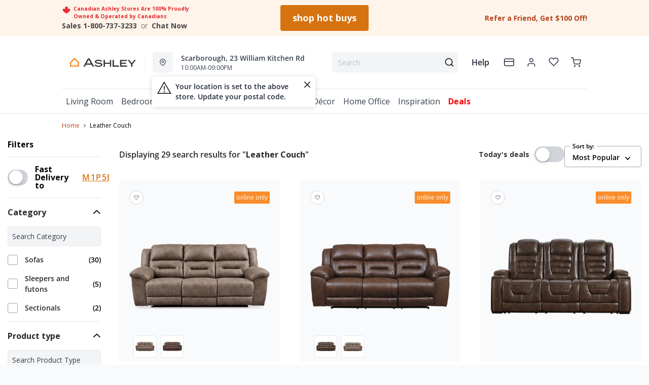

--- FILE ---
content_type: text/html; charset=utf-8
request_url: https://ashleyhomestore.ca/search?shopify_ashley_production_products%5Bquery%5D=Leather%20Couch
body_size: 90683
content:
<!DOCTYPE html>
<html lang="en" style="opacity:0;transition: opacity 500ms linear;">
  <meta name="google-site-verification" content="LnP6-YzGMg-d0aPY3MJ2szpieGzw54_cgPPlQYq6aVE"/>
  <meta name="viewport" content="width=device-width, initial-scale=1.0, height=device-height, minimum-scale=1.0, user-scalable=0, viewport-fit=cover">
  <head>
    <script type="application/javascript">
      var temName = "search"; //inititalize temName globally and remove other instances
      window.resourceBasePath = "//ashleyhomestore.ca/cdn/shop/t/118/assets/home.js?v=134345876690734288261768492524".split("home.js")[0]
    </script>
    <style>
@font-face {
  font-family: 'Open Sans';
  src: url('//ashleyhomestore.ca/cdn/shop/t/118/assets/OpenSans-Bold.eot?v=137331266858023943991705479534');
  src: url('//ashleyhomestore.ca/cdn/shop/t/118/assets/OpenSans-Bold.eot?v=137331266858023943991705479534?#iefix') format('embedded-opentype'),
       url('//ashleyhomestore.ca/cdn/shop/t/118/assets/OpenSans-Bold.woff2?v=27789970618744378761705479534') format('woff2'),
       url('//ashleyhomestore.ca/cdn/shop/t/118/assets/OpenSans-Bold.woff?v=70404891741000517951705479546') format('woff');
  font-weight: bold;
  font-style: normal;
  font-display: swap;
}
@font-face {
  font-family: 'Open Sans';
  src: url('//ashleyhomestore.ca/cdn/shop/t/118/assets/OpenSans-Light.eot?v=29751808966181442061705479544');
  src: url('//ashleyhomestore.ca/cdn/shop/t/118/assets/OpenSans-Light.eot?v=29751808966181442061705479544?#iefix') format('embedded-opentype'),
       url('//ashleyhomestore.ca/cdn/shop/t/118/assets/OpenSans-Light.woff2?v=51544376386031459361705479545') format('woff2'),
       url('//ashleyhomestore.ca/cdn/shop/t/118/assets/OpenSans-Light.woff?v=48889779779055048431705479538') format('woff');
  font-weight: 300;
  font-style: normal;
  font-display: swap;
}
@font-face {
  font-family: 'Open Sans';
  src: url('//ashleyhomestore.ca/cdn/shop/t/118/assets/OpenSans-Medium.eot?v=130232176396132083911705479549');
  src: url('//ashleyhomestore.ca/cdn/shop/t/118/assets/OpenSans-Medium.eot?v=130232176396132083911705479549?#iefix') format('embedded-opentype'),
       url('//ashleyhomestore.ca/cdn/shop/t/118/assets/OpenSans-Medium.woff2?v=153957731593649451511705479533') format('woff2'),
       url('//ashleyhomestore.ca/cdn/shop/t/118/assets/OpenSans-Medium.woff?v=83868147211919265211705479547') format('woff');
  font-weight: 500;
  font-style: normal;
  font-display: swap;
}
@font-face {
  font-family: 'Open Sans';
  src: url('//ashleyhomestore.ca/cdn/shop/t/118/assets/OpenSans-SemiBold.eot?v=170070028805320296811705479544');
  src: url('//ashleyhomestore.ca/cdn/shop/t/118/assets/OpenSans-SemiBold.eot?v=170070028805320296811705479544?#iefix') format('embedded-opentype'),
       url('//ashleyhomestore.ca/cdn/shop/t/118/assets/OpenSans-SemiBold.woff2?v=139369580366200172441705479539') format('woff2'),
       url('//ashleyhomestore.ca/cdn/shop/t/118/assets/OpenSans-SemiBold.woff?v=63627374562331303021705479542') format('woff');
  font-weight: 600;
  font-style: normal;
  font-display: swap;
}
@font-face {
  font-family: 'Open Sans';
  src: url('//ashleyhomestore.ca/cdn/shop/t/118/assets/OpenSans-Regular.eot?v=124322987217216024411705479541');
  src: url('//ashleyhomestore.ca/cdn/shop/t/118/assets/OpenSans-Regular.eot?v=124322987217216024411705479541?#iefix') format('embedded-opentype'),
       url('//ashleyhomestore.ca/cdn/shop/t/118/assets/OpenSans-Regular.woff2?v=13941087100626174081705479539') format('woff2'),
       url('//ashleyhomestore.ca/cdn/shop/t/118/assets/OpenSans-Regular.woff?v=88497092969240236351705479537') format('woff');
  font-weight: normal;
  font-style: normal;
  font-display: swap;
}
</style>
<link rel="preconnect" href="https://cdn.shopify.com">
<link rel="preconnect" href="https://assets.dufresne.ca">
<link rel="preconnect" href="https://sr-tag.abtasty.com">
<link rel="preconnect" href="https://www.google-analytics.com">
<link rel="preconnect" href="https://try.abtasty.com">
<link rel="preload" as="style" href="//ashleyhomestore.ca/cdn/shop/t/118/assets/search.css?v=178317477273506255511765900271">
  <link rel="preload" as="script" href="//ashleyhomestore.ca/cdn/shop/t/118/assets/search.js?v=114027255609573663991768492526" >
<script>
  window.YETT_BLACKLIST = [
    /easy-geo/,
    /swyment/,
    /analytics\.getshogun/,
    /messenger_commerce/,
    /pinimg\.com/,
    /justuno\.com/,
    /bat\.bing\.com/,
    /hotjar\.com/,
    /boomerang/,
    /tricorder/,
    /facebook/,
    /connect\.facebook\.net/,
    /assets\/admin/,
    /shop_events_listener/,
    /googletagmanager\.com/,
    /googletagmanager/,
    /gtm\.js/,
    /optimize\.js/,
    /browser-update\.org/,
    /tag\.rmp\.rakuten\.com/,
    /igodigital\.com/, // for salesforce
    /browser-update\.js/,
    /www\.gstatic\.com/,
    /static\.zotabox\.com/,
    /edge\.fullstory\.com/,
    /fullstory\.com/,
    /cdn\.shopify\.com\/shopifycloud\/shopify\/assets\/storefront/,
    
    /cdn\/shopifycloud\/boomerang/,
    /cdn\.shopify\.com\/s\/trekkie.*(js)$/,
    /cdn\/s\/trekkie\.storefront.*.min.js/,
    /d1liekpayvooaz\.cloudfront\.net/,
    /acquire\.io/,
    /sp\.analytics\.yahoo\.com/,
    /analytics\.tiktok\.com/,
    /cdn\.attn\.tv/,
    /s\.yimg\.com/, 
    /cdn\.jsdelivr\.net\/npm\/search-insights*/, 
    /content\.syndigo\.com/,
    /media\.flixcar\.com/,
    /media\.flixfacts\.com/,
    /aca\.506\.io/, 
    /wpm@*\/web-pixel-*\/sandbox\/worker\.modern\.js/,
    /ct\.pinterest\.com/, 
    /login-ds\.dotomi\.com/,
    /clarity\.ms/
  ]
</script>
<script src="//ashleyhomestore.ca/cdn/shop/t/118/assets/yett.min.js?v=104417259415931294491631211147"></script>





<script type="text/javascript">
  (function(){
    let ENABLE_HIDE = false;
    if(ENABLE_HIDE !== true) return

    let ENABLE_KEY = "tdg-key";

    const hideInit = function() {
        // Should we hide? If so, show overlay. If not, hide overlay.
        let hide = shouldHide()

        if(hide === true) {
            hideSite()
        } else {
            revealSite()
        }

        if(hide === true) {
            // Check if user should be able to access the site only if we are hiding
            handleAccess()
        }
    }

    const handleAccess = function() {
        let access = hasDebugParameter()

        if(access === true) {
            // Debug parameter found, set cookie and reload page
            setCookie()
            window.location.reload()
        }
    }

    const shouldHide = function() {
        // Hide if cookie doesn't exist
        let shouldHide = !cookieExists()

        return shouldHide
    }

    const setCookie = function() {
      var expiresMS = 24 * 60 * 60 * 1000 // 1 day
      var expiresDate = new Date()
      expiresDate.setTime(expiresDate.getTime() + expiresMS)
      document.cookie = `visible_${ENABLE_KEY}=true; expires=${expiresDate.toUTCString()}`
    }

    const cookieExists = function() {
      var hideSiteCookie = document.cookie.split('; ').find(c => c.startsWith(`visible_${ENABLE_KEY}`))

      return !!hideSiteCookie
    }

    const hideSite = function() {
        let overlay = document.querySelector('#site-hide');
        overlay.style.display = 'block';
    }

    const revealSite = function() {
        let overlay = document.querySelector('#site-hide');
        overlay.style.display = 'none';
    }

    const hasDebugParameter = function() {
        let params = new URLSearchParams(window.location.search)
        let debugParam = params.get('showsite') === 'true';

        return debugParam === true
    }

    hideInit()
  })();
</script>
<meta charset="utf-8"/>
    <meta http-equiv="X-UA-Compatible" content="IE=edge"/>
    <meta name="viewport" content="width=device-width, initial-scale=1.0, height=device-height, minimum-scale=1.0, user-scalable=0, viewport-fit=cover"/>
    <meta name="theme-color" content=""/>
    <meta http-equiv="Accept-CH" content="DPR, Width">
    <link rel="canonical" href="https://ashleyhomestore.ca/search" />
    <meta name="robots" content="noindex"><title>
      Search&nbsp;&#124; Ashley Canada</title>
    <meta name="description" content="Ashley Canada is your trusted name for quality furniture and mattresses. Enjoy trending styles and massive savings! 100% proudly Canadian-owned and operated."><link rel="shortcut icon" href="//ashleyhomestore.ca/cdn/shop/files/android-chrome-512x512_ec72b8dd-7682-45f7-b6d3-36ddb98e7c83_32x32.png?v=1619531531" type="image/png"/>
    <style id="root-recliner-styles">
  :root{
    --color-gray-50: #F9FAFB;
    --color-gray-100: #F3F4F6;
    --color-gray-200: #E5E7EB;
    --color-gray-300: #D1D5DB;
    --color-gray-400: #9CA3AF;
    --color-gray-500: #6B7280;
    --color-gray-600: #4B5563;
    --color-gray-700: #374151;
    --color-gray-800: #1F2937;
    --color-gray-900: #111827;
    --color-yellow-100: #FEF9C3;
    --color-yellow-200: #FEF08A;
    --color-yellow-300: #FDE047;
    --color-yellow-400: #FACC15;
    --color-yellow-500: #EAB308;
    --color-orange-100: #FFEDD5;
    --color-orange-200: #FED7AA;
    --color-orange-300: #FDBA74;
    --color-orange-400: #FB923C;
    --color-orange-500: #F97316;
    --color-red-100: #FEE2E2;
    --color-red-200: #FECACA;
    --color-red-300: #FCA5A5;
    --color-red-400: #F87171;
    --color-red-500: #EF4444;
    --color-red-700: #DF1717;
    --color-green-100: #D1FAE5;
    --color-green-200: #A7F3D0;
    --color-green-300: #6EE7B7;
    --color-green-400: #34D399;
    --color-green-500: #10B981;
    --color-indigo-100: #E0E7FF;
    --color-indigo-200: #C7D2FE;
    --color-indigo-300: #A5B4FC;
    --color-indigo-400: #818CF8;
    --color-indigo-500: #6366F1;
    --color-on-sale: #ed071f;
    --color-brand-50: #fef4ea;
    --color-brand-100: #f8dec6;
    --color-brand-300: #ffb875;
    --color-brand-500: #f98d2c;
    --color-brand-700: #d77210;
    --color-brand-800: #5a310a;
    --color-brand-900: #2c1806;
    --color-brand-950: #363534;
    --color-link: #b7411b;
    --color-link-hover: #762c15;
    --color-text: ;
    --color-headings: #3d3c35;
    --font-body: 'Open Sans', sans-serif; 
    --font-heading: 'Open Sans',sans-serif;
  }
  @font-face {font-family: "element-icons"; src: url("//ashleyhomestore.ca/cdn/shop/t/118/assets/element-icons.woff?v=169404310336129790121615387866") format("woff"), url("//ashleyhomestore.ca/cdn/shop/t/118/assets/element-icons.ttf?v=84375329467733851761615387817") format("truetype"); font-weight: normal; font-display: "auto"; font-style: normal;}

   
  body{
    background-color:#f9fafb;
  font-family: "Open Sans", sans-serif!important;
  }
  #main-wrapper{
    background-color:#ffffff;
  }
  .show-after-load{
    opacity:0 !important;
    visibility: hidden !important;
  }
  html.css-loaded .show-after-load{
    opacity:1 !important;
    visibility: visible !important;
  }
</style>
<link rel="preload" as="style" href="//ashleyhomestore.ca/cdn/shop/t/118/assets/search.css?v=178317477273506255511765900271" id="rec-stylesheet">
  <noscript><link rel="stylesheet" href="//ashleyhomestore.ca/cdn/shop/t/118/assets/search.css?v=178317477273506255511765900271"></noscript>
<script>
const recStylesheet = document.querySelector('#rec-stylesheet');
recStylesheet.onload = function(e) {
  this.rel='stylesheet'
  document.documentElement.classList.add('css-loaded')
  setTimeout(function(){document.documentElement.style.opacity = 1;},1400)
  this.onload=null; // some browser fire this multiple times!
}
</script>
<style id="regionalization_css">body.recliner--region-hide-pricing .contains-price, body.recliner--region-hide-pricing .pdp__price_wrapper {  display: none !important;}body.recliner--region-hide-transactions .contains-transaction {  display: none !important;}body.recliner--region-hide-pricing .contains-price-reverse {  display: block;}body.recliner--region-hide-transactions .contains-transaction-reverse {  display: block;}body.recliner--region-hide-pricing .snize-price {  display: none !important;}body.recliner--region-hide-pricing .sale_badge {  display: none !important;}</style>
<style id="zone_restrictions_css">.recliner--zone-1 {    .legal-language {        display:none;   }}.recliner--zone-2,.recliner--zone-3,.recliner--zone-4, .recliner--zone-6  {    .mattresses-items .menu-col-1:nth-child(1) {        grid-column: 2;        grid-row: 1;   }    .mattresses-items .menu-col-1:nth-child(2) {        grid-column: 1;        grid-row: 1;   }    .atp-info, .fastDeliveryFrom, .product-card__atp, .easy-finance-countdown svg, .easy-finance-countdown .text-on-sale, .wishlist-item.is-excluded .contains-price, .is-excluded .add-to-cart-wishlist {        display: none    }    .mattresses-items .menu-col-1, .mattresses-items .menu-col-3, .mattresses-items .menu-col-4, .mobile-mattresses-items ul:nth-child(1), .mobile-mattresses-items ul:nth-child(3), .mobile-mattresses-items ul:nth-child(4) {        visibility: hidden;   }    .title-mattresses ul {        display: none;   }    .title-mattresses ul:nth-of-type(2) {        display: block;        border-top: none!important    }   .is-excluded .titleSpacing .contains-price, .is-excluded .el-dialog__body .contains-price, .is-excluded .el-dialog__body .legal-language {        display: none;    }}.recliner--zone-1 .filters-body div:first-child .facet-panel {    border-top: none !important;}.card-shop-the-series .contains-price{    display: none }.recliner--zone-5 {    .legal-language {        display:none;   }}.recliner--zone-5 .filters-body div:first-child .facet-panel {    border-top: none !important;}</style>
<style id="appliance_css">/* HIDE NAV MENU LINKS */body.recliner--region-hide-appliances .title-appliances {  display: none !important;}body.recliner--region-hide-appliances .link-collections-kitchen-appliances {  display: none !important;}/* HIDE PDP DATA */body.recliner--region-hide-appliances .is-appliance .contains-price {  display: none !important;}body.recliner--region-hide-appliances .is-appliance .contains-transaction {  display: none !important;}body.recliner--region-hide-appliances .is-appliance rec-product-promo-bar { display: none; }/* REVEAL PDP FALLBACK MESSAGE */body.recliner--region-hide-appliances .is-appliance .appliance-price-fallback {  display: block !important;}</style>
<style id="custom_css">.collection-header__title{  letter-spacing: 1px;}.swym-button-bar, .swym-button{  display: none !important;}#powrIframeLoader{  display:none;}/* Start - Tooltip */[data-title] {  position: relative;  text-transform: capitalize;}[data-title]:hover::before {  content: attr(data-title);  position: absolute;  bottom: -26px;  display: inline-block;  padding: 3px 6px;  border-radius: 2px;  background: #FFF;  color: #000;  font-size: 12px;  white-space: nowrap;  border:1px solid;  z-index:99;}/* End - Tooltip *//* To hide two discount codes*/.template-cart .cart_side_sticky .contains-price ul li.text-green-500 + li.text-green-500{  display:none}/* To hide discount value in cart */#cart-items .text-xs.text-gray-600 div.pt-2:nth-child(1) div span:nth-child(2){  color:#10B981;  display:none;}/* to show discount callout in green*/#cart-items .text-xs.text-gray-600 div.pt-2:nth-child(1) div span:nth-child(3){  color:#10B981;}.account-page__side-inner .new_address_section_2:nth-child(5) {  display:none}.ppp_modal_bg{  background-size: cover;  background-repeat: no-repeat;  background-position: center center;}.ais-Hits-item div.absolute { width: auto;}/* Deals page - CTA #3 */@media (min-width: 768px) and (max-width: 1024px){#living-room-deals h3, #bedroom-deals h3, #dining-room-deals h3{font-size:1.5rem}#living-room-deals .cta3_image-wrapper, #bedroom-deals .cta3_image-wrapper, #dining-room-deals .cta3_image-wrapper{flex-basis:60%}#living-room-deals .cta3__text, #bedroom-deals .cta3__text, #dining-room-deals .cta3__text{flex-basis:40%}}@media (min-width: 1100px){#living-room-deals h3, #bedroom-deals h3, #dining-room-deals h3{font-size:15px}}@media only screen and (max-width: 600px){#living-room-deals h3, #bedroom-deals h3, #dining-room-deals h3{font-size:0.85rem}}.wishlist-icon-absolute {position: absolute !important;}.dataTitleStyle {position: absolute !important;}#delivery-options input[name="postalCode"] + a[href="javascript:;"]{ color: var(--color-link);}/*css to display kibo search modal in mobile view*/.mobile-search .el-popover.container-popover-kibo { top: 15.625rem!important;}.el-popover.popover-nopad{padding: 0px !important;}.template-page .popupHoverIcon{       display: none!important;     }.pdp__options:empty { display: none;}.mt-details .mt-discount, .on-sale-percentage, .suggestion-price .on-sale-product, .price-text .product-discount{display: none !important;}.orientaion-option .product-option__option-wrapper{padding:0px;}.orientaion-option .el-radio-group>:not(:last-child) {margin-right: 0px !important;}@media (max-width: 568px) {.productdetail-arvr { z-index: 9 !important;}}.help[data-v-72763d92]{ text-transform: lowercase}.help[data-v-72763d92]::first-letter{ text-transform: uppercase}[data-title]:hover::before {text-transform: lowercase}@media only screen and (max-width: 600px) {.collection-header__title {padding-left:1rem!important}#pdp-sticky {max-width: max-content;}}@media (min-width: 600px){.container.collection__contents{z-index: 9;}}.tabactive {border-bottom: 3px solid #D77210!important;color: #D77210!important;}@media (max-width: 434px){.mt-merch-item .mt-product .mt-addToCart{ bottom: 60px!important; right: 20px!important;}}.ais-Hits .ais-Hits-item .contains-price span:nth-child(2){display: none;}@media only screen and (max-width: 600px) {.col-span-12.flex.items-center.contains-price.mb-1.md\:mb-2\.5 {  flex-direction:column; align-items: baseline;}.flex.items-center.mt-6.md\:mt-0.space-x-3 {margin-top:0}}.ais-RefinementList-item--selected .ais-RefinementList-checkbox{background-image: url("data:image/svg+xml,%3Csvg width='10' height='8' viewBox='0 0 10 8' fill='none' xmlns='http://www.w3.org/2000/svg'%3E%3Cpath d='M4.01056 5.53991L1.83666 3.36604L1.16663 4.03607L4.01056 6.88L8.97056 1.92003L8.3005 1.25L4.01056 5.53991Z' fill='%23F98D2C' stroke='%23F98D2C'/%3E%3C/svg%3E");}.pdp .pdp__cart {width: auto;}@media (min-width: 767px){#pdp-sticky .pdp__cart {width: 475px;}}@media only screen and (max-width: 600px) {#pdp-sticky {     max-width: 100%;}}.desktopDisplayPriceRange, .mobileDisplayPriceRange { display:none; }@media (max-width: 767px) { .zoom-icon {   z-index: 11; }}.template-index .product-card button.quickview-icon.contains-price {display: none !important;}@media(max-width: 886px) {.product-card button.quickview-icon.contains-price, .template-search .ais-Hits-list button.quickview-icon-search.contains-price  { display: none !important;}}.template-product .swiper-wrapper .swiper-slide {min-width: unset;margin-bottom: 32px;margin-top: 0!important}/* Firefox */@-moz-document url-prefix() {.template-product .scrollbar {width: unset !important;}}#quick-view-modal .assembly-required-see-details p span{letter-spacing: -0.7px !important;}.assembly-required-see-details{background:#FCF4EB;}[data-cy="customer-required-assembly-title"] span{font-size:16px;}.assembly-icon svg rect, .assembly-icon svg path{fill: none;}.assembly-icon svg rect:nth-of-type(2),.assembly-icon svg path{stroke:#D77210;}@media (max-width: 767px) {.customer-assembly-container { margin-left: -16px; margin-right: -16px; }.assembly-required-see-details{ padding-bottom: 14px; padding-top: 14px; border-radius: unset;}.assembly-required-see-details p span{letter-spacing: normal;}}.product-card__atp{display:none;}body.template-page {margin-left: auto; margin-right: auto;}</style>
<meta name="google-site-verification" content="6JDW5l01_W2BSSMWyXos_Uiu1UNo_0mPuSNKVbKtxgU"><!-- Google Tag Manager -->
<script>(function(w,d,s,l,i){w[l]=w[l]||[];w[l].push({'gtm.start':
  new Date().getTime(),event:'gtm.js'});var f=d.getElementsByTagName(s)[0],
  j=d.createElement(s),dl=l!='dataLayer'?'&l='+l:'';j.async=true;j.src=
  'https://www.googletagmanager.com/gtm.js?id='+i+dl;f.parentNode.insertBefore(j,f);
  })(window,document,'script','dataLayer','GTM-NQBGLR9');</script>
  <!-- End Google Tag Manager -->
  
  <!-- MERKEL --Google tag (gtag.js) -->
  <script async src="https://www.googletagmanager.com/gtag/js?id=AW-952158342"></script>
  <script>
    window.dataLayer = window.dataLayer || [];
    function gtag(){dataLayer.push(arguments);}
    gtag('js', new Date());
    gtag('config', 'AW-952158342');
  </script>
  
  <!-- MERKEL -- Event snippet for PageView - All Pages conversion page -->
  <script>
    gtag('event', 'conversion', {'send_to': 'AW-952158342/EYt-CN-ElpQZEIaRg8YD'});
  </script>
  <script>
  if (window.location.href.includes('pages/')) {
      var js_script = document.createElement('script');
      js_script.setAttribute('src','https://code.jquery.com/jquery-2.2.4.min.js');
      js_script.setAttribute('integrity','sha256-BbhdlvQf/xTY9gja0Dq3HiwQF8LaCRTXxZKRutelT44=');
      js_script.setAttribute('crossorigin','anonymous');
      document.head.appendChild(js_script);
  }
  </script><script type="application/ld+json">
  {
    "@context": "https://schema.org",
    "@type": "Organization",
    "name": "Ashley Canada",
    "url": "https:\/\/ashleyhomestore.ca",
    "description": "Ashley Canada is your trusted name for quality furniture and mattresses. Enjoy trending styles and massive savings! 100% proudly Canadian-owned and operated. ",
    "logo": "\/\/ashleyhomestore.ca\/cdn\/shop\/files\/AshleyHomeStore_WebColors_Original_256x.png?v=1619531774",
    "image": "\/\/ashleyhomestore.ca\/cdn\/shop\/files\/AshleyHomeStore_WebColors_Original_256x.png?v=1619531774",
    "sameAs": [
      "",
      "https:\/\/www.facebook.com\/ashleyofficialCA\/",
      "https:\/\/www.pinterest.ca\/ashleyofficialCA\/",
      "https:\/\/www.instagram.com\/ashleyofficialca\/",
      "",
      "",
      "",
      ""
    ],
    "address": {
        "@type": "PostalAddress",
        "streetAddress": "147 Commerce Dr",
        "addressLocality": "Winnipeg",
        "addressRegion": "Manitoba",
        "postalCode": "R3P 1A2",
        "addressCountry": "Canada"
    },
    "telephone": "800.737.3233"
  }
  </script><script>window.performance && window.performance.mark && window.performance.mark('shopify.content_for_header.start');</script><meta name="google-site-verification" content="cQlHQ3K1kIXJdsVnMnRQNXhiHMXe0kCTEvHEp8qGhRA">
<meta id="shopify-digital-wallet" name="shopify-digital-wallet" content="/20628423/digital_wallets/dialog">
<meta name="shopify-checkout-api-token" content="cb734d2d44cad65e716b53a6015d2c27">
<meta id="in-context-paypal-metadata" data-shop-id="20628423" data-venmo-supported="false" data-environment="production" data-locale="en_US" data-paypal-v4="true" data-currency="CAD">
<script async="async" src="/checkouts/internal/preloads.js?locale=en-CA"></script>
<link rel="preconnect" href="https://shop.app" crossorigin="anonymous">
<script async="async" src="https://shop.app/checkouts/internal/preloads.js?locale=en-CA&shop_id=20628423" crossorigin="anonymous"></script>
<script id="apple-pay-shop-capabilities" type="application/json">{"shopId":20628423,"countryCode":"CA","currencyCode":"CAD","merchantCapabilities":["supports3DS"],"merchantId":"gid:\/\/shopify\/Shop\/20628423","merchantName":"Ashley Canada","requiredBillingContactFields":["postalAddress","email","phone"],"requiredShippingContactFields":["postalAddress","email","phone"],"shippingType":"shipping","supportedNetworks":["visa","masterCard","amex","discover","interac","jcb"],"total":{"type":"pending","label":"Ashley Canada","amount":"1.00"},"shopifyPaymentsEnabled":true,"supportsSubscriptions":true}</script>
<script id="shopify-features" type="application/json">{"accessToken":"cb734d2d44cad65e716b53a6015d2c27","betas":["rich-media-storefront-analytics"],"domain":"ashleyhomestore.ca","predictiveSearch":true,"shopId":20628423,"locale":"en"}</script>
<script>var Shopify = Shopify || {};
Shopify.shop = "ashley-homestores-in-canada.myshopify.com";
Shopify.locale = "en";
Shopify.currency = {"active":"CAD","rate":"1.0"};
Shopify.country = "CA";
Shopify.theme = {"name":"Recliner v15","id":80514154585,"schema_name":"Recliner","schema_version":"15.31.3","theme_store_id":null,"role":"main"};
Shopify.theme.handle = "null";
Shopify.theme.style = {"id":null,"handle":null};
Shopify.cdnHost = "ashleyhomestore.ca/cdn";
Shopify.routes = Shopify.routes || {};
Shopify.routes.root = "/";</script>
<script type="module">!function(o){(o.Shopify=o.Shopify||{}).modules=!0}(window);</script>
<script>!function(o){function n(){var o=[];function n(){o.push(Array.prototype.slice.apply(arguments))}return n.q=o,n}var t=o.Shopify=o.Shopify||{};t.loadFeatures=n(),t.autoloadFeatures=n()}(window);</script>
<script>
  window.ShopifyPay = window.ShopifyPay || {};
  window.ShopifyPay.apiHost = "shop.app\/pay";
  window.ShopifyPay.redirectState = null;
</script>
<script id="shop-js-analytics" type="application/json">{"pageType":"search"}</script>
<script defer="defer" async type="module" src="//ashleyhomestore.ca/cdn/shopifycloud/shop-js/modules/v2/client.init-shop-cart-sync_BdyHc3Nr.en.esm.js"></script>
<script defer="defer" async type="module" src="//ashleyhomestore.ca/cdn/shopifycloud/shop-js/modules/v2/chunk.common_Daul8nwZ.esm.js"></script>
<script type="module">
  await import("//ashleyhomestore.ca/cdn/shopifycloud/shop-js/modules/v2/client.init-shop-cart-sync_BdyHc3Nr.en.esm.js");
await import("//ashleyhomestore.ca/cdn/shopifycloud/shop-js/modules/v2/chunk.common_Daul8nwZ.esm.js");

  window.Shopify.SignInWithShop?.initShopCartSync?.({"fedCMEnabled":true,"windoidEnabled":true});

</script>
<script>
  window.Shopify = window.Shopify || {};
  if (!window.Shopify.featureAssets) window.Shopify.featureAssets = {};
  window.Shopify.featureAssets['shop-js'] = {"shop-cart-sync":["modules/v2/client.shop-cart-sync_QYOiDySF.en.esm.js","modules/v2/chunk.common_Daul8nwZ.esm.js"],"init-fed-cm":["modules/v2/client.init-fed-cm_DchLp9rc.en.esm.js","modules/v2/chunk.common_Daul8nwZ.esm.js"],"shop-button":["modules/v2/client.shop-button_OV7bAJc5.en.esm.js","modules/v2/chunk.common_Daul8nwZ.esm.js"],"init-windoid":["modules/v2/client.init-windoid_DwxFKQ8e.en.esm.js","modules/v2/chunk.common_Daul8nwZ.esm.js"],"shop-cash-offers":["modules/v2/client.shop-cash-offers_DWtL6Bq3.en.esm.js","modules/v2/chunk.common_Daul8nwZ.esm.js","modules/v2/chunk.modal_CQq8HTM6.esm.js"],"shop-toast-manager":["modules/v2/client.shop-toast-manager_CX9r1SjA.en.esm.js","modules/v2/chunk.common_Daul8nwZ.esm.js"],"init-shop-email-lookup-coordinator":["modules/v2/client.init-shop-email-lookup-coordinator_UhKnw74l.en.esm.js","modules/v2/chunk.common_Daul8nwZ.esm.js"],"pay-button":["modules/v2/client.pay-button_DzxNnLDY.en.esm.js","modules/v2/chunk.common_Daul8nwZ.esm.js"],"avatar":["modules/v2/client.avatar_BTnouDA3.en.esm.js"],"init-shop-cart-sync":["modules/v2/client.init-shop-cart-sync_BdyHc3Nr.en.esm.js","modules/v2/chunk.common_Daul8nwZ.esm.js"],"shop-login-button":["modules/v2/client.shop-login-button_D8B466_1.en.esm.js","modules/v2/chunk.common_Daul8nwZ.esm.js","modules/v2/chunk.modal_CQq8HTM6.esm.js"],"init-customer-accounts-sign-up":["modules/v2/client.init-customer-accounts-sign-up_C8fpPm4i.en.esm.js","modules/v2/client.shop-login-button_D8B466_1.en.esm.js","modules/v2/chunk.common_Daul8nwZ.esm.js","modules/v2/chunk.modal_CQq8HTM6.esm.js"],"init-shop-for-new-customer-accounts":["modules/v2/client.init-shop-for-new-customer-accounts_CVTO0Ztu.en.esm.js","modules/v2/client.shop-login-button_D8B466_1.en.esm.js","modules/v2/chunk.common_Daul8nwZ.esm.js","modules/v2/chunk.modal_CQq8HTM6.esm.js"],"init-customer-accounts":["modules/v2/client.init-customer-accounts_dRgKMfrE.en.esm.js","modules/v2/client.shop-login-button_D8B466_1.en.esm.js","modules/v2/chunk.common_Daul8nwZ.esm.js","modules/v2/chunk.modal_CQq8HTM6.esm.js"],"shop-follow-button":["modules/v2/client.shop-follow-button_CkZpjEct.en.esm.js","modules/v2/chunk.common_Daul8nwZ.esm.js","modules/v2/chunk.modal_CQq8HTM6.esm.js"],"lead-capture":["modules/v2/client.lead-capture_BntHBhfp.en.esm.js","modules/v2/chunk.common_Daul8nwZ.esm.js","modules/v2/chunk.modal_CQq8HTM6.esm.js"],"checkout-modal":["modules/v2/client.checkout-modal_CfxcYbTm.en.esm.js","modules/v2/chunk.common_Daul8nwZ.esm.js","modules/v2/chunk.modal_CQq8HTM6.esm.js"],"shop-login":["modules/v2/client.shop-login_Da4GZ2H6.en.esm.js","modules/v2/chunk.common_Daul8nwZ.esm.js","modules/v2/chunk.modal_CQq8HTM6.esm.js"],"payment-terms":["modules/v2/client.payment-terms_MV4M3zvL.en.esm.js","modules/v2/chunk.common_Daul8nwZ.esm.js","modules/v2/chunk.modal_CQq8HTM6.esm.js"]};
</script>
<script>(function() {
  var isLoaded = false;
  function asyncLoad() {
    if (isLoaded) return;
    isLoaded = true;
    var urls = ["https:\/\/shopify.rakutenadvertising.io\/rakuten_advertising.js?shop=ashley-homestores-in-canada.myshopify.com","https:\/\/tag.rmp.rakuten.com\/123894.ct.js?shop=ashley-homestores-in-canada.myshopify.com","https:\/\/plan-app-ui.fairstone.ca\/merchants\/ashley-homestores-in-canada\/fairstone-script-1cioebmccc9ejq.js?shop=ashley-homestores-in-canada.myshopify.com","https:\/\/cdn.wheelio-app.com\/app\/index.min.js?version=20251118080645537\u0026shop=ashley-homestores-in-canada.myshopify.com","https:\/\/d23dclunsivw3h.cloudfront.net\/redirect-app.js?shop=ashley-homestores-in-canada.myshopify.com","https:\/\/na.shgcdn3.com\/pixel-collector.js?shop=ashley-homestores-in-canada.myshopify.com","https:\/\/cdn.attn.tv\/ashleyfurniture\/dtag.js?shop=ashley-homestores-in-canada.myshopify.com"];
    for (var i = 0; i < urls.length; i++) {
      var s = document.createElement('script');
      s.type = 'text/javascript';
      s.async = true;
      s.src = urls[i];
      var x = document.getElementsByTagName('script')[0];
      x.parentNode.insertBefore(s, x);
    }
  };
  if(window.attachEvent) {
    window.attachEvent('onload', asyncLoad);
  } else {
    window.addEventListener('load', asyncLoad, false);
  }
})();</script>
<script id="__st">var __st={"a":20628423,"offset":-21600,"reqid":"e8c0a347-559b-45c9-9742-cf53ba562f7b-1768966830","pageurl":"ashleyhomestore.ca\/search?shopify_ashley_production_products%5Bquery%5D=Leather%20Couch","u":"6b1f1562e87e","p":"searchresults"};</script>
<script>window.ShopifyPaypalV4VisibilityTracking = true;</script>
<script id="form-persister">!function(){'use strict';const t='contact',e='new_comment',n=[[t,t],['blogs',e],['comments',e],[t,'customer']],o='password',r='form_key',c=['recaptcha-v3-token','g-recaptcha-response','h-captcha-response',o],s=()=>{try{return window.sessionStorage}catch{return}},i='__shopify_v',u=t=>t.elements[r],a=function(){const t=[...n].map((([t,e])=>`form[action*='/${t}']:not([data-nocaptcha='true']) input[name='form_type'][value='${e}']`)).join(',');var e;return e=t,()=>e?[...document.querySelectorAll(e)].map((t=>t.form)):[]}();function m(t){const e=u(t);a().includes(t)&&(!e||!e.value)&&function(t){try{if(!s())return;!function(t){const e=s();if(!e)return;const n=u(t);if(!n)return;const o=n.value;o&&e.removeItem(o)}(t);const e=Array.from(Array(32),(()=>Math.random().toString(36)[2])).join('');!function(t,e){u(t)||t.append(Object.assign(document.createElement('input'),{type:'hidden',name:r})),t.elements[r].value=e}(t,e),function(t,e){const n=s();if(!n)return;const r=[...t.querySelectorAll(`input[type='${o}']`)].map((({name:t})=>t)),u=[...c,...r],a={};for(const[o,c]of new FormData(t).entries())u.includes(o)||(a[o]=c);n.setItem(e,JSON.stringify({[i]:1,action:t.action,data:a}))}(t,e)}catch(e){console.error('failed to persist form',e)}}(t)}const f=t=>{if('true'===t.dataset.persistBound)return;const e=function(t,e){const n=function(t){return'function'==typeof t.submit?t.submit:HTMLFormElement.prototype.submit}(t).bind(t);return function(){let t;return()=>{t||(t=!0,(()=>{try{e(),n()}catch(t){(t=>{console.error('form submit failed',t)})(t)}})(),setTimeout((()=>t=!1),250))}}()}(t,(()=>{m(t)}));!function(t,e){if('function'==typeof t.submit&&'function'==typeof e)try{t.submit=e}catch{}}(t,e),t.addEventListener('submit',(t=>{t.preventDefault(),e()})),t.dataset.persistBound='true'};!function(){function t(t){const e=(t=>{const e=t.target;return e instanceof HTMLFormElement?e:e&&e.form})(t);e&&m(e)}document.addEventListener('submit',t),document.addEventListener('DOMContentLoaded',(()=>{const e=a();for(const t of e)f(t);var n;n=document.body,new window.MutationObserver((t=>{for(const e of t)if('childList'===e.type&&e.addedNodes.length)for(const t of e.addedNodes)1===t.nodeType&&'FORM'===t.tagName&&a().includes(t)&&f(t)})).observe(n,{childList:!0,subtree:!0,attributes:!1}),document.removeEventListener('submit',t)}))}()}();</script>
<script integrity="sha256-4kQ18oKyAcykRKYeNunJcIwy7WH5gtpwJnB7kiuLZ1E=" data-source-attribution="shopify.loadfeatures" defer="defer" src="//ashleyhomestore.ca/cdn/shopifycloud/storefront/assets/storefront/load_feature-a0a9edcb.js" crossorigin="anonymous"></script>
<script crossorigin="anonymous" defer="defer" src="//ashleyhomestore.ca/cdn/shopifycloud/storefront/assets/shopify_pay/storefront-65b4c6d7.js?v=20250812"></script>
<script data-source-attribution="shopify.dynamic_checkout.dynamic.init">var Shopify=Shopify||{};Shopify.PaymentButton=Shopify.PaymentButton||{isStorefrontPortableWallets:!0,init:function(){window.Shopify.PaymentButton.init=function(){};var t=document.createElement("script");t.src="https://ashleyhomestore.ca/cdn/shopifycloud/portable-wallets/latest/portable-wallets.en.js",t.type="module",document.head.appendChild(t)}};
</script>
<script data-source-attribution="shopify.dynamic_checkout.buyer_consent">
  function portableWalletsHideBuyerConsent(e){var t=document.getElementById("shopify-buyer-consent"),n=document.getElementById("shopify-subscription-policy-button");t&&n&&(t.classList.add("hidden"),t.setAttribute("aria-hidden","true"),n.removeEventListener("click",e))}function portableWalletsShowBuyerConsent(e){var t=document.getElementById("shopify-buyer-consent"),n=document.getElementById("shopify-subscription-policy-button");t&&n&&(t.classList.remove("hidden"),t.removeAttribute("aria-hidden"),n.addEventListener("click",e))}window.Shopify?.PaymentButton&&(window.Shopify.PaymentButton.hideBuyerConsent=portableWalletsHideBuyerConsent,window.Shopify.PaymentButton.showBuyerConsent=portableWalletsShowBuyerConsent);
</script>
<script data-source-attribution="shopify.dynamic_checkout.cart.bootstrap">document.addEventListener("DOMContentLoaded",(function(){function t(){return document.querySelector("shopify-accelerated-checkout-cart, shopify-accelerated-checkout")}if(t())Shopify.PaymentButton.init();else{new MutationObserver((function(e,n){t()&&(Shopify.PaymentButton.init(),n.disconnect())})).observe(document.body,{childList:!0,subtree:!0})}}));
</script>
<link id="shopify-accelerated-checkout-styles" rel="stylesheet" media="screen" href="https://ashleyhomestore.ca/cdn/shopifycloud/portable-wallets/latest/accelerated-checkout-backwards-compat.css" crossorigin="anonymous">
<style id="shopify-accelerated-checkout-cart">
        #shopify-buyer-consent {
  margin-top: 1em;
  display: inline-block;
  width: 100%;
}

#shopify-buyer-consent.hidden {
  display: none;
}

#shopify-subscription-policy-button {
  background: none;
  border: none;
  padding: 0;
  text-decoration: underline;
  font-size: inherit;
  cursor: pointer;
}

#shopify-subscription-policy-button::before {
  box-shadow: none;
}

      </style>

<script>window.performance && window.performance.mark && window.performance.mark('shopify.content_for_header.end');</script>
    <meta property="og:site_name" content="Ashley Canada">
<meta property="og:url" content="https://ashleyhomestore.ca/search">
<meta property="og:title" content="Search">
<meta property="og:type" content="website">
<meta property="og:description" content="Ashley Canada is your trusted name for quality furniture and mattresses. Enjoy trending styles and massive savings! 100% proudly Canadian-owned and operated."><meta property="og:image" content="http://ashleyhomestore.ca/cdn/shop/files/AshleyHomeStore_WebColors_Original_1200x.png?v=1619531774">
    <meta property="og:image:secure_url" content="https://ashleyhomestore.ca/cdn/shop/files/AshleyHomeStore_WebColors_Original_1200x.png?v=1619531774">
    <meta property="og:image:alt" content="Logo of Ashley Homestore Canada">
<meta name="twitter:site" content="@">
<meta name="twitter:card" content="summary_large_image">
<meta name="twitter:title" content="Search">
<meta name="twitter:description" content="Ashley Canada is your trusted name for quality furniture and mattresses. Enjoy trending styles and massive savings! 100% proudly Canadian-owned and operated.">
<script>
  var rock_messages = {"en":{"products": { "product": {"inventory_tracking_in_stock":"Translation missing: en.products.product.inventory_tracking_in_stock", "inventory_tracking_threshold_message":"Translation missing: en.products.product.inventory_tracking_threshold_message" },"atp" : {"ships_by":"Ships by:", "ships_as_soon_as":"Ships as soon as:"} },"header":{"cart":{"top":"My","bottom":"Cart"},"account":{"top":"My","bottom":"Account","loggedInTop":"My Account"},"wishlist":{"top":"My","bottom":"Wishlist"},"search":{"placeholder":"Search Here..."}},"slideIns":{"account":{"greeting":"Hi {customer}!","heading":"Sign in to your account!"},"wishlist":{"heading":"My Wishlist ({num})","instructions":"Click on the {icon} icons to collect products here!"},"cart":{"heading":"My Cart ({num})","subtotalLabel":"Subtotal:","checkoutBtn":"Checkout"}},"cart":{"heading":"my cart","products":{"removeBtn":"Remove","addToWishlistBtn":"Add to wishlist","removeFromWishlistBtn":"Added to wishlist","originalPriceLabel":"Original Price","salePriceLabel":"Sale Price","discountedPriceLabel":"Discounted Price","quantityPickerLabel":"Quantity","quantityValue":"x {num}","totalLabel":"Total","totalSavedLabel":"{num} saved!","discountValue":"Discount: {num}"},"orderSummaryLabel":"Order Summary","originalPriceLabel":"Original Price","youSaveLabel":"You save","tax":{"gst":{"label":"Est. GST","value":"Calculated at checkout"},"pst":{"label":"Est. PST","value":"Calculated at checkout"}},"shippingOrPickup":{"label":"Shipping \/ Pickup","value":"Select at checkout"},"total":{"label":"Total","subscript":"before tax"},"continueToCheckoutBtn":"Continue to Checkout","continueWithCardBtn":"Checkout with a Credit Card, PayPal or Affirm","continueWithFinancingBtn":"Checkout with Financing", "selectFinancingOption":"Select a Finance Provider","whatsIncluded":"What\u0026#39;s included", "pdpRegionNotAvailableMsg":"Sorry, this product is not available in this region", "cartRegionNotAvailableMsg":"Sorry, this product is not available in your area. To proceed you may either change your postal code or remove this product from your cart.","cartDrsgApplianceNotAvailableMsg":"Translation missing: en.rock_messages.cart.cartDrsgApplianceNotAvailableMsg", "miniCart":{"protect":"Protect {protect} items above", "protectOneQTY":"Protects the above item", "protection":"protection", "protectionPlanUpdated":"Protection plan updated: Add this protection plan to protect the items above.", "pppModalCTA_Add":"Add {yrs} {yearLabel} protection for", "pppModalCTA_Or":"or ${monthlyPayment}\/mo.", "yearLabel":"year | yrs", "noThanks":"No, thanks"}}, "isPPPErrorStr": {"errorMessage":"This protection plan is currently unavailable in your region. Please remove it to continue to checkout."},"storeLocator":{"heading":"Your closest store based on","updateBtn":"Update","updateBtnLong":"Update Postal Code","updateOr":"or","today":"Today:","getDirectionsBtn":"Get Directions","allLocationsBtn":"All Locations","shippingOptionsBtn":"Shipping Options","qcMessageFrench":"Les prix et la livraison ne sont pas disponibles pour cette région.","qcMessageEnglish":"Pricing and shipping are unavailable for this region."},"shippingNotification":{"spendToGetFreeShippingMessage":"Spend {spend} more to get free shipping!"},"forms":{"newsletter":{"email_placeholder":"Email address","error":"Error"},"login":{"emailAddressLabel":"Email Address","passwordLabel":"Password","forgotPasswordBtn":"Forgot password?","signInBtn":"Sign In","newCustomerLabel":"New Customer?","createAccountBtn":"Create Account"}},"pdp":{"brandLabel":"By","skuLabel":"SKU:","vendorModelNumberLabel":"VMN:","addToWishlistBtn":"Add to wishlist","removeFromWishlistBtn":"Added to wishlist","addToCartBtn":"Add to cart", "stickyaddToCartBtn":"Add to cart", "closestStore":"Your closest store:","countdownTimer":{"shippingTitle":"Secure the fastest shipping","hr":"HRS","min":"MIN","sec":"SEC"},"financingTab":{"title":"Financing Options","learnMore":{"prefix":"** Learn More about {0}","suffix":"Financing"},"monthsLabel":"{num} months **"},"infoTab":{"title":"Product Information","overviewLabel":"Overview","detailsLabel":"Product Details","featuresLabel":"Features","specificationsLabel":"Specifications","dimensions":{"label":"Dimensions","width":"W:","depth":"D:","height":"H:"},"weightLabel":"Weight","assemblyInstructions":{"label":"Assembly Instructions","btn":"Download Assembly Instructions"},"additionalDimensionsLabel":"Additional Dimensions"},"itemsIncludedTab":{"title":"Items included","quantityLabel":"Quantity:","dimensions":{"label":"Dimensions:","width":"W:","depth":"D:","height":"H:"},"vendorModelNoLabel":"VMN:"},"reviewsTab":{"title":"Customer Reviews"},"seriesTab":{"title":"Also in this Series"}, "discountLables":{"save":"Save", "saveupto":"Save up to", "percentOff":"%"}},"financing":{"label":"As low as","value":"{cost} \/ mo ({num} mo)","noPaymentForXMonth":"Translation missing: en.rock_messages.financing.noPaymentForXMonth", "financingAvailable":"Translation missing: en.rock_messages.financing.financingAvailable", "financingCreditAvailable":"Translation missing: en.rock_messages.financing.financingCreditAvailable","financingCreditAvailableCheckout":"Translation missing: en.rock_messages.financing.financingCreditAvailableCheckout","financingLearnMore":"Translation missing: en.rock_messages.financing.financingLearnMore","efNoPaymentForXMonth":"Pay now or don\u0026#39;t pay for {num} mos.", "equalMonthPayment":"equal monthly payments","airPercentage":"at {air}% AIR","financeWith":"finance with","noInterest":"no interest", "deferredPayment":"Deferred payments", "months":"months", "chatNow":"Chat now", "financingPlans":"Fairstone Financing Plans", "financingCalculator":"Fairstone Financing Calculator", "financeWant":"1. How much do you want to finance?", "reviewMontlyPayment":"2. Review equal monthly payment options.*", "totalFinancingAmount":"Total financing amount", "approvedCredit":"*On approved credit. Plus applicable fees and taxes.", "monthSign":"\/mo.","efInfoWindowDetailLink":"Learn More","efInfoWindowMsg":"On approved credit. Plus applicable fees and taxes.","label_prefix":"Or pay","financingCalulatorLink":"Financing calculator","efOrderSummartDetailLink":"See how","efMonthDetails":"{months} mos.","apply":"Apply","terms":"Terms","affirmText":"Or prequalify with {logo}","affirmCta":"Learn more","mos":"mos","remaining":"remaining","lessThanHour":"Less than an hour remaining","saleEnds":"Sale ends"},"breadcrumbs":{"home":"Home"},"store":{"storeHoursLabel":"Store Hours","openTodayLabel":"Open today","storeAddressLabel":"Store Address","storePhoneLabel":"Store Phone","storeGuestCareCenterPhoneLabel":"Guest Care Center Phone","supportLabel":"Support","bookAppointmentLabel":"Book an appointment","storePageNotFoundError":"Store Page not found!", "otherStoreLocations": "Translation missing: en.rock_messages.store.otherStoreLocations"},"menu":{"backBtn":"Back","browseAllBtn":"Browse all","shopAllBtn":"Shop all"},"collection":{"sortByLabel":"Sort by:","showInStockLabel":"Only Available:","displayingTotalLabel":"Displaying {total} items","displayingNumLabel":"Displaying {num} items","noMoreItems":"No more items","noResultsFound":"No Results Found","readMoreBtn":"read more","readLessBtn":"read less","filter":{"heading":"Filters","showLess":"Show less","showMore":"Show more","clearAll":"Clear All","searchFor":"Search for"},"infinite":{"label":{"known":"There are {num} more products to see","unknown":"There are more products to see"},"button":"LOAD MORE"},"headerV2":{"subcollectionSelectorLabel":"show me","subcollectionSelectorDefaultValue":"everything"}},"promos":{"bundles":{"heading":"Limited time offer","openSectionBtn":"View Savings","closeSectionBtn":"Close","orLabel":"or","offerLabel":"Offer:","buyThisLabel":"Buy this:","getThisLabel":"Select your discount: {num} items","totalPriceLabel":"Total price","addItemsToCartBtn":"Add 2 items to cart"},"bar":{"viewMoreBtn":"View More Deals","viewMoreBtnSecondary":"from this category"}},"addressBook":{"addressBook":"Address Book","addAddress":"Add Address","Address1":"Address 1","Address2":"Address 2","City":"City","Province":"Province","Country":"Country","PostalCode":"Postal Code"},"general":{"currentItem":"Current Item","myAccount":"My Account","myOrders":"My Orders","logOut":"Log out","cancel":"Cancel","FirstName":"First Name","LastName":"Last Name","PleaseInput":"Please Input","Save":"Save","Delete":"Delete","Edit":"Edit","Default":"Default","SetDefault":"Set Default"},"cartOrderSummaryMessages": {"messagePromo" : "If you have a promo code you may apply it at checkout.","ef_messagePromoMobile" : "Translation missing: en.rock_messages.cartOrderSummaryMessages.ef_messagePromoMobile","messageShippingOrPickup" : "Select your shipping or pick up option in the checkout","atpMessage" : "Receive your items as early as {atp} ","financeMessage" : "Learn More About Financing","ef_financeMessage":"Explore other financing options"},"productCard":{"quickView":"Quick View"},"algolia":{"loadMore":"Load More","currentlyViewing":"Viewing {start} - {end} of {total} products","queryResults":"Displaying {total} search results for {query}","queryResultsPLP":"Displaying {total} Results","filters":"Filters","todayDeal":"Today\u0026#39;s deals","fastDeliveryTO":"Fast Delivery to","mobileFilters":"Filter \u0026amp; Sort","filter":"Filter","sort":"Sort:","viewXProducts":"View {total} products","sortByLabel":"Sort by:","clearAll":"Clear All","noSearchResult":"Sorry, we currently don\u0026#39;t have any products that match your preferences.","tryTheFollowing":"Try the following:","noSearchResultLi-1":"Shop by category.","noSearchResultLi-2":"Disable fast delivery option or today’s deals.","noSearchResultLi-3":"Verify your postal code."},"algoliaAutoComplete": {"trendingSearch" : "Trending searches","mostPopular" : "Most popular","mostPopularSearchTerm" : "Most popular results for {searchTerm}","suggestions" : "Suggestions","viewAll" : "View all","clearAll" : "Clear all","recentSearches" : "Recent searches","noSearchResult" : "Sorry, we didn\u0026#39;t find any matches for {searchTerm} ","tryTheFollowing" : "Try the following:","noSearchResultLi-1" : "Double check your spelling","noSearchResultLi-2" : "Shop by category"},"rta": {"tabLabel" : "Assembly documents","tabDetailHeading" : "Assembly instructions","downloadAll" : "Download all","vmn" : "VMN","documentLabel" : "Assembly document", "customerRequiredAssembly":"Customer assembly required", "seeDetails":"See details ", "assemblyRequired":"Assembly required", "anyQuestions":"Any questions?", "downloadDocument":"Download #{item}", "viewDocument":"View #{item}", "chatNow":"Chat now"},"blogs": {"byAuthor" : "by {author}","loadMore" : "Load more","paginationDetail" : "Viewing {start} - {end} of {total} articles","sort" : "Sort","sortByLabel" : "Sort By","noSearchResult" : "Sorry, we didn’t find any matches for “{searchTerm}”.","tryTheFollowing" : "Try the following:","noSearchResultLi-1" : "Double-check your spelling.","noSearchResultLi-2" : "Use more general keywords (e.g., \u0026quot;sofa\u0026quot; instead of \u0026quot;blue velvet sofa\u0026quot;).","noSearchResultLi-3" : "Browse our popular categories below for fresh ideas.","checkoutBlog" : "Check out our latest blog posts","searchIn" : "Search in {pageTitle}","sortNewest" : "Newest","sortOldest" : "Oldest","sortAtoZ" : "A-Z","sortZtoA" : "Z-A","tags" : "Tags"}}}
// prettier-ignore
  var tdg = {
    shop: {
      id: 20628423,
      name: "Ashley Canada",
      base_url: "https:\/\/ashleyhomestore.ca",
      settings: {"preload_tags":"","admin_customer_tag":"TDGAdmin","remove_strings_characters":"Tagged","page_templates":"page.outlet,page.deals,page.kids,page.appliances,page.sleep,page.general-sectional-1,page.general-sectional-2,page.general-sectional-3,page.small-appliances,page.electronics,page.living-room,page.bedroom-furniture,page.dining-room-furniture,page.lifestyle-1,page.lifestyle-2,page.dreambig,page.community,page.outdoor,page.online-only,page.sleep-by-dfa,page.clearance,page.lifestyle-3,page.mattress,page.online-only-furniture,page.hope-to-dream-1,page.faq,page.faq2","bread_enable_pdp":true,"bread_enable_collection":true,"bread_enable_my_account":true,"bread_enable_blog":true,"cart_type":"advanced","cart_delivery_prepend_title":"Free Pick Up","cart_delivery_prepend_handle":"Better Shipping App-BetterShipping-Free%20Pick%20Up-0.00","cart_delivery_prepend_price":"0","cart_sfl":true,"cart_sfl_api":"https:\/\/d3avucnzt2.execute-api.ca-central-1.amazonaws.com\/production","Learn_more_about_financing":"\/pages\/financing","cart_show_q":true,"handle_fairstone_planissue":false,"fairstone_script_url":"ajax\/libs\/jquery\/3.5.1\/jquery.min.js","skip_shoppay_for_nonfinancing_checkout":false,"skip_shoppay_for_financing_checkout":true,"enable_shipping_note":false,"free_shipping_cutoff":250,"free_shipping_cart_message":"You may qualify for free local shipping*","checkout_fairstone_selector":"38745440345","checkout_fairstone_text":"Financing","checkout_show_fairstone_logo":true,"checkout_show_fairstone_financing_card":true,"collection_header_type":"algolia","collection_content_type":"algolia","collection_algolia_facets":"[\n    {\n            \"label\": \"Tags\",\n            \"key\": \"tags\",\n            \"widget\": \"refinement-list\",\n            \"searchable\": true,\n            \"facet_type\": \"tags\"\n        },\n        {\n            \"label\": \"Category\",\n            \"key\": \"categories\",\n            \"widget\": \"refinement-list\",\n            \"searchable\": true,\n            \"search_placeholder\": \"Search Category\",\n            \"facet_type\": \"meta.TDG_Product.BrowseSearch.categories.lvl2\",\n            \"transformFn\": \"transformCategories\"\n        },\n        {\n            \"label\": \"Function\",\n            \"key\": \"function_type\",\n            \"widget\": \"refinement-list\",\n            \"searchable\": true,\n            \"search_placeholder\": \"Search Function\",\n            \"facet_type\": \"meta.TDG_Product.BrowseSearch.function_type\"\n        },\n        {\n            \"label\": \"Product Type\",\n            \"key\": \"product_type\",\n            \"widget\": \"refinement-list\",\n            \"searchable\": true,\n            \"search_placeholder\": \"Search Product Type\",\n            \"facet_type\": \"meta.TDG_Product.BrowseSearch.product_type\"\n        },\n        {\n            \"label\": \"Colour\",\n            \"key\": \"colour\",\n            \"widget\": \"refinement-list\",\n            \"searchable\": true,\n            \"search_placeholder\": \"Search Colour\",\n            \"facet_type\": \"meta.TDG_Product.BrowseSearch.colour\"\n        },\n        {\n            \"label\": \"Material\",\n            \"key\": \"material\",\n            \"widget\": \"refinement-list\",\n            \"searchable\": true,\n            \"search_placeholder\": \"Search Material\",\n            \"facet_type\": \"meta.TDG_Product.BrowseSearch.material\"\n        },\n        {\n            \"label\": \"Today's Deals\",\n            \"key\": \"meta.TDG_Product.BrowseSearch.today_deals\",\n            \"widget\": \"togglerefinement\",\n            \"values\": {\n                \"on\": true\n            },\n            \"facet_type\": \"meta.TDG_Product.BrowseSearch.today_deals\"\n        },\n        {\n            \"label\": \"Style\",\n            \"key\": \"style\",\n            \"widget\": \"refinement-list\",\n            \"searchable\": true,\n            \"search_placeholder\": \"Search Style\",\n            \"facet_type\": \"meta.TDG_Product.BrowseSearch.style\"\n        },\n        {\n            \"label\": \"Price\",\n            \"key\": \"price\",\n            \"widget\": \"range-slider\",\n            \"facet_type\": \"price\",\n            \"value_prefix\": \"$\"\n        },\n        {\n            \"label\": \"Price\",\n            \"key\": \"price\",\n            \"widget\": \"range-slider\",\n            \"facet_type\": \"meta.TDG_Product.BrowseSearch.AFCAPGZ1\",\n            \"value_prefix\": \"$\"\n        },\n        {\n            \"label\": \"Price\",\n            \"key\": \"price\",\n            \"widget\": \"range-slider\",\n            \"facet_type\": \"meta.TDG_Product.BrowseSearch.AFCAPGZ2\",\n            \"value_prefix\": \"$\"\n        },\n        {\n            \"label\": \"Price\",\n            \"key\": \"price\",\n            \"widget\": \"range-slider\",\n            \"facet_type\": \"meta.TDG_Product.BrowseSearch.AFCAPGZ3\",\n            \"value_prefix\": \"$\"\n        },\n        {\n            \"label\": \"Price\",\n            \"key\": \"price\",\n            \"widget\": \"range-slider\",\n            \"facet_type\": \"meta.TDG_Product.BrowseSearch.AFCAPGZ4\",\n            \"value_prefix\": \"$\"\n        },\n{\n        \"label\": \"Price\",\n        \"key\": \"price\",\n        \"widget\": \"range-slider\",\n        \"facet_type\": \"meta.TDG_Product.BrowseSearch.AFCAPGZ5\",\n        \"value_prefix\": \"$\"\n    },\n{\n        \"label\": \"Price\",\n        \"key\": \"price\",\n        \"widget\": \"range-slider\",\n        \"facet_type\": \"meta.TDG_Product.BrowseSearch.AFCAPGZ6\",\n        \"value_prefix\": \"$\"\n    },\n        {\n            \"label\": \"Customizable\",\n            \"key\": \"customizable\",\n            \"widget\": \"togglerefinement\",\n            \"values\": {\n                \"on\": true\n            },\n            \"facet_type\": \"meta.TDG_Product.BrowseSearch.customizable\"\n        },\n        {\n            \"label\": \"Brand\",\n            \"key\": \"brand\",\n            \"widget\": \"refinement-list\",\n            \"searchable\": true,\n            \"search_placeholder\": \"Search Brand\",\n            \"facet_type\": \"meta.TDG_Product.BrowseSearch.brand\"\n        },\n        {\n            \"label\": \"Package Size\",\n            \"key\": \"package_size\",\n            \"widget\": \"refinement-list\",\n            \"searchable\": true,\n            \"search_placeholder\": \"Search Package Size\",\n            \"facet_type\": \"meta.TDG_Product.BrowseSearch.package_size\"\n        },\n        {\n            \"label\": \"Orientation\",\n            \"key\": \"orientation\",\n            \"widget\": \"refinement-list\",\n            \"searchable\": true,\n            \"search_placeholder\": \"Search Orientation\",\n            \"facet_type\": \"meta.TDG_Product.BrowseSearch.orientation\"\n        },\n        {\n            \"label\": \"Shape\",\n            \"key\": \"shape\",\n            \"widget\": \"refinement-list\",\n            \"searchable\": true,\n            \"search_placeholder\": \"Search Shape\",\n            \"facet_type\": \"meta.TDG_Product.BrowseSearch.shape\"\n        },\n        {\n            \"label\": \"Energy Star Qualified\",\n            \"key\": \"energy_star_qualified\",\n            \"widget\": \"togglerefinement\",\n            \"values\": {\n                \"on\": true\n            },\n            \"facet_type\": \"meta.TDG_Product.BrowseSearch.energy_star_qualified\"\n        },\n        {\n            \"label\": \"Size\",\n            \"key\": \"bed_size\",\n            \"widget\": \"refinement-list\",\n            \"searchable\": true,\n            \"search_placeholder\": \"Search Size\",\n            \"facet_type\": \"meta.TDG_Product.BrowseSearch.bed_size\"\n        },\n        {\n            \"label\": \"Size\",\n            \"key\": \"area_rug_size\",\n            \"widget\": \"refinement-list\",\n            \"searchable\": true,\n            \"search_placeholder\": \"Search Size\",\n            \"facet_type\": \"meta.TDG_Product.BrowseSearch.area_rug_size\"\n        },\n        {\n            \"label\": \"Refrigerator Type\",\n            \"key\": \"refrigerator_type\",\n            \"widget\": \"refinement-list\",\n            \"searchable\": true,\n            \"search_placeholder\": \"Search Refrigerator Type\",\n            \"facet_type\": \"meta.TDG_Product.BrowseSearch.refrigerator_type\"\n        },\n        {\n            \"label\": \"Dishwasher Type\",\n            \"key\": \"dishwasher_type\",\n            \"widget\": \"refinement-list\",\n            \"searchable\": true,\n            \"search_placeholder\": \"Search Dishwasher Type\",\n            \"facet_type\": \"meta.TDG_Product.BrowseSearch.dishwasher_type\"\n        },\n        {\n            \"label\": \"Microwave Type\",\n            \"key\": \"microwave_type\",\n            \"widget\": \"refinement-list\",\n            \"searchable\": true,\n            \"search_placeholder\": \"Search Microwave Type\",\n            \"facet_type\": \"meta.TDG_Product.BrowseSearch.microwave_type\"\n        },\n        {\n            \"label\": \"Freezer Type\",\n            \"key\": \"freezer_type\",\n            \"widget\": \"refinement-list\",\n            \"searchable\": true,\n            \"search_placeholder\": \"Search Freezer Type\",\n            \"facet_type\": \"meta.TDG_Product.BrowseSearch.freezer_type\"\n        },\n        {\n            \"label\": \"Hood Type\",\n            \"key\": \"hood_type\",\n            \"widget\": \"refinement-list\",\n            \"searchable\": true,\n            \"search_placeholder\": \"Search Hood Type\",\n            \"facet_type\": \"meta.TDG_Product.BrowseSearch.hood_type\"\n        },\n        {\n            \"label\": \"Accessories Type\",\n            \"key\": \"appliance_accessory_type\",\n            \"widget\": \"refinement-list\",\n            \"searchable\": true,\n            \"search_placeholder\": \"Search Accessories Type\",\n            \"facet_type\": \"meta.TDG_Product.BrowseSearch.appliance_accessory_type\"\n        },\n        {\n            \"label\": \"Laundry Type\",\n            \"key\": \"laundry_type\",\n            \"widget\": \"refinement-list\",\n            \"searchable\": true,\n            \"search_placeholder\": \"Search Laundry Type\",\n            \"facet_type\": \"meta.TDG_Product.BrowseSearch.laundry_type\"\n        },\n        {\n            \"label\": \"Cooking Type\",\n            \"key\": \"cooking_type\",\n            \"widget\": \"refinement-list\",\n            \"searchable\": true,\n            \"search_placeholder\": \"Search Cooking Type\",\n            \"facet_type\": \"meta.TDG_Product.BrowseSearch.cooking_type\"\n        },\n        {\n            \"label\": \"Ventilation Type\",\n            \"key\": \"ventilation_type\",\n            \"widget\": \"refinement-list\",\n            \"searchable\": true,\n            \"search_placeholder\": \"Search Ventilation Type\",\n            \"facet_type\": \"meta.TDG_Product.BrowseSearch.ventilation_type\"\n        },\n        {\n            \"label\": \"Small Appliances Cooking Type\",\n            \"key\": \"small_appliance_cooking_type\",\n            \"widget\": \"refinement-list\",\n            \"searchable\": true,\n            \"search_placeholder\": \"Search Small Appliances Cooking Type\",\n            \"facet_type\": \"meta.TDG_Product.BrowseSearch.small_appliance_cooking_type\"\n        },\n        {\n            \"label\": \"Mattress Type\",\n            \"key\": \"mattress_type\",\n            \"widget\": \"refinement-list\",\n            \"searchable\": true,\n            \"search_placeholder\": \"Search Mattress Type\",\n            \"facet_type\": \"meta.TDG_Product.BrowseSearch.mattress_type\"\n        },\n        {\n            \"label\": \"Foundations Type\",\n            \"key\": \"foundations_type\",\n            \"widget\": \"refinement-list\",\n            \"searchable\": true,\n            \"search_placeholder\": \"Search Foundations Type\",\n            \"facet_type\": \"meta.TDG_Product.BrowseSearch.foundations_type\"\n        },\n        {\n            \"label\": \"Pillow Type\",\n            \"key\": \"pillow_type\",\n            \"widget\": \"refinement-list\",\n            \"searchable\": true,\n            \"search_placeholder\": \"Search Pillow Type\",\n            \"facet_type\": \"meta.TDG_Product.BrowseSearch.pillow_type\"\n        },\n        {\n            \"label\": \"Fuel Type\",\n            \"key\": \"fuel_type\",\n            \"widget\": \"refinement-list\",\n            \"searchable\": true,\n            \"search_placeholder\": \"Search Fuel Type\",\n            \"facet_type\": \"meta.TDG_Product.BrowseSearch.fuel_type\"\n        },\n        {\n            \"label\": \"Convection Type\",\n            \"key\": \"convection_type\",\n            \"widget\": \"refinement-list\",\n            \"searchable\": true,\n            \"search_placeholder\": \"Search Convection Type\",\n            \"facet_type\": \"meta.TDG_Product.BrowseSearch.convection_type\"\n        },\n        {\n            \"label\": \"Cooking Surface Type\",\n            \"key\": \"cooking_surface_type\",\n            \"widget\": \"refinement-list\",\n            \"searchable\": true,\n            \"search_placeholder\": \"Search Cooking Surface Type\",\n            \"facet_type\": \"meta.TDG_Product.BrowseSearch.cooking_surface_type\"\n        },\n        {\n            \"label\": \"Cleaning Method\",\n            \"key\": \"cleaning_method\",\n            \"widget\": \"refinement-list\",\n            \"searchable\": true,\n            \"search_placeholder\": \"Search Cleaning Method\",\n            \"facet_type\": \"meta.TDG_Product.BrowseSearch.cleaning_method\"\n        },\n        {\n            \"label\": \"Capacity\",\n            \"key\": \"capacity\",\n            \"widget\": \"range-slider\",\n            \"searchable\": false,\n            \"search_placeholder\": \"Search Capacity\",\n            \"facet_type\": \"meta.TDG_Product.BrowseSearch.capacity\"\n        },\n        {\n            \"label\": \"Noise Level\",\n            \"key\": \"noise_level\",\n            \"widget\": \"range-slider\",\n            \"searchable\": false,\n            \"search_placeholder\": \"Search Noise Level\",\n            \"facet_type\": \"meta.TDG_Product.BrowseSearch.noise_level\"\n        },\n        {\n            \"label\": \"Support\/Comfort\",\n            \"key\": \"support\",\n            \"widget\": \"refinement-list\",\n            \"searchable\": true,\n            \"search_placeholder\": \"Search Support\/Comfort\",\n            \"facet_type\": \"meta.TDG_Product.BrowseSearch.support\"\n        },\n        {\n            \"label\": \"Size\",\n            \"key\": \"Size\",\n            \"widget\": \"refinement-list\",\n            \"searchable\": true,\n            \"search_placeholder\": \"Search Size\",\n            \"facet_type\": \"meta.TDG_Product.BrowseSearch.size\"\n        },\n        {\n            \"label\": \"Bed in a box\",\n            \"key\": \"bed_in_a_box\",\n            \"widget\": \"togglerefinement\",\n            \"values\": {\n                \"on\": true\n            },\n            \"facet_type\": \"meta.TDG_Product.BrowseSearch.bed_in_a_box\"\n        },\n        {\n            \"label\": \"Sheet Set Type\",\n            \"key\": \"sheet_set_type\",\n            \"widget\": \"refinement-list\",\n            \"searchable\": true,\n            \"search_placeholder\": \"Search Sheet Set Type\",\n            \"facet_type\": \"meta.TDG_Product.BrowseSearch.sheet_set_type\"\n        },\n        {\n            \"label\": \"Bed Frame Type\",\n            \"key\": \"bed_frame_type\",\n            \"widget\": \"refinement-list\",\n            \"searchable\": true,\n            \"search_placeholder\": \"Search Bed Frame Type\",\n            \"facet_type\": \"meta.TDG_Product.BrowseSearch.bed_frame_type\"\n        },\n        {\n            \"label\": \"Mattress Protector Type\",\n            \"key\": \"mattress_protector_type\",\n            \"widget\": \"refinement-list\",\n            \"searchable\": true,\n            \"search_placeholder\": \"Search Mattress Protector Type\",\n            \"facet_type\": \"meta.TDG_Product.BrowseSearch.mattress_protector_type\"\n        },\n        {\n            \"label\": \"Technologies\",\n            \"key\": \"technologies\",\n            \"widget\": \"refinement-list\",\n            \"searchable\": false,\n            \"search_placeholder\": \"Search Technologies\",\n            \"facet_type\": \"meta.TDG_Product.BrowseSearch.mattress_material\"\n        },\n        {\n            \"label\": \"Screen Size\",\n            \"key\": \"screen_size\",\n            \"widget\": \"refinement-list\",\n            \"searchable\": false,\n            \"search_placeholder\": \"Search Screen Size\",\n            \"facet_type\": \"meta.TDG_Product.BrowseSearch.screen_size\"\n        },\n        {\n            \"label\": \"Resolution\",\n            \"key\": \"resolution\",\n            \"widget\": \"refinement-list\",\n            \"searchable\": false,\n            \"search_placeholder\": \"Search Resolution\",\n            \"facet_type\": \"meta.TDG_Product.BrowseSearch.resolution\"\n        },\n        {\n            \"label\": \"Display Type\",\n            \"key\": \"display_type\",\n            \"widget\": \"refinement-list\",\n            \"searchable\": false,\n            \"search_placeholder\": \"Search Display Type\",\n            \"facet_type\": \"meta.TDG_Product.BrowseSearch.display_type\"\n        },\n        {\n            \"label\": \"Bed Type\",\n            \"key\": \"bed_type\",\n            \"widget\": \"refinement-list\",\n            \"searchable\": false,\n            \"search_placeholder\": \"Search Bed Type\",\n            \"facet_type\": \"meta.TDG_Product.BrowseSearch.bed_type\"\n        },\n        {\n            \"label\": \"CFM\",\n            \"key\": \"cfm\",\n            \"widget\": \"refinement-list\",\n            \"searchable\": false,\n            \"search_placeholder\": \"Search CFM\",\n            \"facet_type\": \"meta.TDG_Product.BrowseSearch.cfm\"\n        },\n        {\n            \"label\": \"TV Stand\",\n            \"key\": \"casegood_type\",\n            \"widget\": \"refinement-list\",\n            \"searchable\": false,\n            \"search_placeholder\": \"Search TV Stand\",\n            \"facet_type\": \"meta.TDG_Product.BrowseSearch.casegood_type\"\n        },\n        {\n            \"label\": \"Arm Style\",\n            \"key\": \"arm_style\",\n            \"widget\": \"refinement-list\",\n            \"searchable\": false,\n            \"search_placeholder\": \"Search Arm Style\",\n            \"facet_type\": \"meta.TDG_Product.BrowseSearch.arm_style\"\n        },\n        {\n            \"label\": \"Seating Support\",\n            \"key\": \"seating_support\",\n            \"widget\": \"refinement-list\",\n            \"searchable\": false,\n            \"search_placeholder\": \"Search Seating Support\",\n            \"facet_type\": \"meta.TDG_Product.BrowseSearch.seating_support\"\n        },\n        {\n            \"label\": \"Pattern\",\n            \"key\": \"pattern\",\n            \"widget\": \"refinement-list\",\n            \"searchable\": false,\n            \"search_placeholder\": \"Search Pattern\",\n            \"facet_type\": \"meta.TDG_Product.BrowseSearch.pattern\"\n        },\n\t\t{\n            \"label\": \"Bar Stool Type\",\n            \"key\": \"bar_stool_height\",\n            \"widget\": \"refinement-list\",\n            \"searchable\": false,\n            \"search_placeholder\": \"Search Bar Stool Type\",\n            \"facet_type\": \"meta.TDG_Product.BrowseSearch.bar_stool_height\"\n        },\n        {\n            \"label\": \"Size\",\n            \"key\": \"mattress_size\",\n            \"widget\": \"refinement-list\",\n            \"searchable\": false,\n            \"search_placeholder\": \"Search Size\",\n            \"facet_type\": \"meta.TDG_Product.BrowseSearch.mattress_size\"\n        },\n\t\t{\n            \"label\": \"Counter Depth\",\n            \"key\": \"counter_depth\",\n            \"widget\": \"togglerefinement\",\n            \"values\": {\n                \"on\": true\n            },\n            \"facet_type\": \"meta.TDG_Product.BrowseSearch.counter_depth\"\n        },\n\t\t{\n            \"label\": \"Bed Storage\",\n            \"key\": \"bed_storage\",\n            \"widget\": \"togglerefinement\",\n            \"values\": {\n                \"on\": true\n            },\n            \"facet_type\": \"meta.TDG_Product.BrowseSearch.bed_storage\"\n        },\n\t\t{\n            \"label\": \"Smart Capable\",\n            \"key\": \"smart_capable\",\n            \"widget\": \"togglerefinement\",\n            \"values\": {\n                \"on\": true\n            },\n            \"facet_type\": \"meta.TDG_Product.BrowseSearch.smart_capable\"\n        },\n\t\t{\n            \"label\": \"Fingerprint Resistant\",\n            \"key\": \"fingerprint_resistant_finish\",\n            \"widget\": \"togglerefinement\",\n            \"values\": {\n                \"on\": true\n            },\n            \"facet_type\": \"meta.TDG_Product.BrowseSearch.fingerprint_resistant_finish\"\n        },\n\t\t{\n            \"label\": \"No Foundation Required\",\n            \"key\": \"box_spring_required\",\n            \"widget\": \"togglerefinement\",\n            \"values\": {\n                \"on\": true\n            },\n            \"facet_type\": \"meta.TDG_Product.BrowseSearch.box_spring_required\"\n        },\n        {\n            \"label\": \"Table Height\",\n            \"key\": \"table_height\",\n            \"widget\": \"refinement-list\",\n            \"searchable\": false,\n            \"search_placeholder\": \"Search Table Height\",\n            \"facet_type\": \"meta.TDG_Product.BrowseSearch.table_height\"\n        },\n\t\t{\n            \"label\": \"Bed Design\",\n            \"key\": \"bed_design\",\n            \"widget\": \"refinement-list\",\n            \"searchable\": true,\n            \"search_placeholder\": \"Search Bed Design\",\n            \"facet_type\": \"meta.TDG_Product.BrowseSearch.bed_design\"\n        },\n        {\n            \"label\": \"Fast Delivery\",\n            \"key\": \"meta.TDG_Product.BrowseSearch.fast_delivery.888\",\n            \"widget\": \"togglerefinement\",\n            \"values\": {\n                \"on\": true\n            },\n            \"facet_type\": \"meta.TDG_Product.BrowseSearch.fast_delivery.888\",\n            \"facet_visibility\": \"hidden\"\n        },\n        {\n            \"label\": \"Fast Delivery\",\n            \"key\": \"meta.TDG_Product.BrowseSearch.fast_delivery.885\",\n            \"widget\": \"togglerefinement\",\n            \"values\": {\n                \"on\": true\n            },\n            \"facet_type\": \"meta.TDG_Product.BrowseSearch.fast_delivery.885\",\n            \"facet_visibility\": \"hidden\"\n        },\n        {\n            \"label\": \"Fast Delivery\",\n            \"key\": \"meta.TDG_Product.BrowseSearch.fast_delivery.850\",\n            \"widget\": \"togglerefinement\",\n            \"values\": {\n                \"on\": true\n            },\n            \"facet_type\": \"meta.TDG_Product.BrowseSearch.fast_delivery.850\",\n            \"facet_visibility\": \"hidden\"\n        },\n        {\n            \"label\": \"Fast Delivery\",\n            \"key\": \"meta.TDG_Product.BrowseSearch.fast_delivery.860\",\n            \"widget\": \"togglerefinement\",\n            \"values\": {\n                \"on\": true\n            },\n            \"facet_type\": \"meta.TDG_Product.BrowseSearch.fast_delivery.860\",\n            \"facet_visibility\": \"hidden\"\n        },\n        {\n            \"label\": \"Fast Delivery\",\n            \"key\": \"meta.TDG_Product.BrowseSearch.fast_delivery.777\",\n            \"widget\": \"togglerefinement\",\n            \"values\": {\n                \"on\": true\n            },\n            \"facet_type\": \"meta.TDG_Product.BrowseSearch.fast_delivery.777\",\n            \"facet_visibility\": \"hidden\"\n        },\n        {\n            \"label\": \"Fast Delivery\",\n            \"key\": \"meta.TDG_Product.BrowseSearch.fast_delivery.866\",\n            \"widget\": \"togglerefinement\",\n            \"values\": {\n                \"on\": true\n            },\n            \"facet_type\": \"meta.TDG_Product.BrowseSearch.fast_delivery.866\",\n            \"facet_visibility\": \"hidden\"\n        },\n        {\n            \"label\": \"Fast Delivery\",\n            \"key\": \"meta.TDG_Product.BrowseSearch.fast_delivery.883\",\n            \"widget\": \"togglerefinement\",\n            \"values\": {\n                \"on\": true\n            },\n            \"facet_type\": \"meta.TDG_Product.BrowseSearch.fast_delivery.883\",\n            \"facet_visibility\": \"hidden\"\n        },\n        {\n            \"label\": \"Fast Delivery\",\n            \"key\": \"meta.TDG_Product.BrowseSearch.fast_delivery.888\",\n            \"widget\": \"togglerefinement\",\n            \"values\": {\n                \"on\": true\n            },\n            \"facet_type\": \"meta.TDG_Product.BrowseSearch.fast_delivery.888\",\n            \"facet_visibility\": \"hidden\"\n        },\n        {\n            \"label\": \"Fast Delivery\",\n            \"key\": \"meta.TDG_Product.BrowseSearch.fast_delivery.884\",\n            \"widget\": \"togglerefinement\",\n            \"values\": {\n                \"on\": true\n            },\n            \"facet_type\": \"meta.TDG_Product.BrowseSearch.fast_delivery.884\",\n            \"facet_visibility\": \"hidden\"\n        },\n        {\n            \"label\": \"Dimensions\",\n            \"key\": \"Dimensions\",\n            \"group_title\": \"Dimensions\",\n            \"items\": [\n                {\n                    \"label\": \"Width (Inches)\",\n                    \"key\": \"width\",\n                    \"widget\": \"range-slider\",\n                    \"facet_type\": \"meta.TDG_Product.BrowseSearch.width\"\n                },\n                {\n                    \"label\": \"Depth (Inches)\",\n                    \"key\": \"depth\",\n                    \"widget\": \"range-slider\",\n                    \"facet_type\": \"meta.TDG_Product.BrowseSearch.depth\"\n                },\n                {\n                    \"label\": \"Height (Inches)\",\n                    \"key\": \"height\",\n                    \"widget\": \"range-slider\",\n                    \"facet_type\": \"meta.TDG_Product.BrowseSearch.height\"\n                }\n            ]\n        }\n      ]","collection_algolia_show_more_limit":5,"collection_algolia_refinements_excluded_attributes":"inventory_policy,query,collections,tags","collection_algolia_sort_indexes":"[\n    {\n      \"value\": \"_products\",\n      \"label\": \"Most Popular\"\n    },\n    {\n        \"value\": \"_products_price_asc\",\n        \"label\": \"Price (Low)\"\n    },  \n    {\n      \"value\": \"_products_price_AFCAPGZ1_asc\",\n      \"label\": \"Price (Low)\"\n    },  \n    {\n      \"value\": \"_products_price_AFCAPGZ2_asc\",\n      \"label\": \"Price (Low)\"\n    },  \n    {\n      \"value\": \"_products_price_AFCAPGZ3_asc\",\n      \"label\": \"Price (Low)\"\n    },  \n    {\n      \"value\": \"_products_price_AFCAPGZ4_asc\",\n      \"label\": \"Price (Low)\"\n    },\n{\n        \"value\": \"_products_price_AFCAPGZ5_asc\",\n        \"label\": \"Price (Low)\"\n    },\n{\n        \"value\": \"_products_price_AFCAPGZ6_asc\",\n        \"label\": \"Price (Low)\"\n    },\n    {\n        \"value\": \"_products_price_desc\",\n        \"label\": \"Price (High)\"\n    },\n    {\n      \"value\": \"_products_price_AFCAPGZ1_desc\",\n      \"label\": \"Price (High)\"\n    },\n    {\n      \"value\": \"_products_price_AFCAPGZ2_desc\",\n      \"label\": \"Price (High)\"\n    },\n    {\n      \"value\": \"_products_price_AFCAPGZ3_desc\",\n      \"label\": \"Price (High)\"\n    },\n    {\n      \"value\": \"_products_price_AFCAPGZ4_desc\",\n      \"label\": \"Price (High)\"\n    },\n{\n        \"value\": \"_products_price_AFCAPGZ5_desc\",\n        \"label\": \"Price (High)\"\n    },\n{\n        \"value\": \"_products_price_AFCAPGZ6_desc\",\n        \"label\": \"Price (High)\"\n  },\n    {\n        \"value\": \"_products_new_to_old\",\n        \"label\": \"Newest\"\n    },\n  {\n        \"value\": \"_products_a_to_z\",\n        \"label\": \"Name (A-Z)\"\n    },\n    {\n        \"value\": \"_products_z_to_a\",\n        \"label\": \"Name (Z-A)\"\n    }    \n  ]","collection_algolia_num_items":36,"collection_algolia_appliance_categories":"Laundry Room,Kitchen Appliances,Appliances","collection_section_type":"atp","address_section":"new","my_account_section":true,"order_section":true,"wishlist_account":true,"chat_now_account":false,"my_account_section_url":"\/account","canada_area_code":"368,403,587,780,825,236,250,604,672,778,204,431,584,428,506,709,879,867,782,902,867,226,249,289,343,365,382,416,437,519,548,613,647,683,705,753,742,807,905,782,902,263,354,367,418,438,450,468,514,579,581,819,873,306,474,639,867,600,622,800,833,844,855,866,877,888","color_text_darkness":"color_gray_700","color_headings":"#3d3c35","color_link":"#b7411b","color_link_hover":"#762c15","color_body":"#f9fafb","color_main":"#ffffff","on_sale_price_color":"#ed071f","color_brand_50":"#fef4ea","color_brand_100":"#f8dec6","color_brand_300":"#ffb875","color_brand_500":"#f98d2c","color_brand_700":"#d77210","color_brand_800":"#5a310a","color_brand_900":"#2c1806","color_brand_950":"#363534","default_theme_color":"#d77210","enable_console_logs":false,"custom_css":".collection-header__title{\n  letter-spacing: 1px;\n}\n.swym-button-bar, .swym-button{\n  display: none !important;\n}\n#powrIframeLoader{\n  display:none;\n}\n\n\n\/* Start - Tooltip *\/\n[data-title] {\n  position: relative;\n  text-transform: capitalize;\n}\n[data-title]:hover::before {\n  content: attr(data-title);\n  position: absolute;\n  bottom: -26px;\n  display: inline-block;\n  padding: 3px 6px;\n  border-radius: 2px;\n  background: #FFF;\n  color: #000;\n  font-size: 12px;\n  white-space: nowrap;\n  border:1px solid;\n  z-index:99;\n}\n\/* End - Tooltip *\/\n\/* To hide two discount codes*\/\n.template-cart .cart_side_sticky .contains-price ul li.text-green-500 + li.text-green-500{\n  display:none\n}\n\/* To hide discount value in cart *\/\n#cart-items .text-xs.text-gray-600 div.pt-2:nth-child(1) div span:nth-child(2){\n  color:#10B981;\n  display:none;\n}\n\/* to show discount callout in green*\/\n#cart-items .text-xs.text-gray-600 div.pt-2:nth-child(1) div span:nth-child(3){\n  color:#10B981;\n}\n.account-page__side-inner .new_address_section_2:nth-child(5) {\n  display:none\n}\n.ppp_modal_bg{\n  background-size: cover;\n  background-repeat: no-repeat;\n  background-position: center center;\n}\n.ais-Hits-item div.absolute {\n width: auto;\n}\n\n\n\/* Deals page - CTA #3 *\/\n@media (min-width: 768px) and (max-width: 1024px){#living-room-deals h3, #bedroom-deals h3, #dining-room-deals h3{font-size:1.5rem}#living-room-deals .cta3_image-wrapper, #bedroom-deals .cta3_image-wrapper, #dining-room-deals .cta3_image-wrapper{flex-basis:60%}#living-room-deals .cta3__text, #bedroom-deals .cta3__text, #dining-room-deals .cta3__text{flex-basis:40%}}@media (min-width: 1100px){#living-room-deals h3, #bedroom-deals h3, #dining-room-deals h3{font-size:15px}}@media only screen and (max-width: 600px){#living-room-deals h3, #bedroom-deals h3, #dining-room-deals h3{font-size:0.85rem}}\n\n.wishlist-icon-absolute {\nposition: absolute !important;\n}\n.dataTitleStyle {\nposition: absolute !important;\n}\n#delivery-options input[name=\"postalCode\"] + a[href=\"javascript:;\"]{\n color: var(--color-link);\n}\n\/*css to display kibo search modal in mobile view*\/\n.mobile-search .el-popover.container-popover-kibo {\n top: 15.625rem!important;\n}\n.el-popover.popover-nopad{\npadding: 0px !important;\n}\n.template-page .popupHoverIcon{\n       display: none!important;\n     }\n.pdp__options:empty {\n display: none;\n}\n.mt-details .mt-discount, .on-sale-percentage, .suggestion-price .on-sale-product, .price-text .product-discount{\ndisplay: none !important;\n}\n.orientaion-option .product-option__option-wrapper{padding:0px;}\n.orientaion-option .el-radio-group\u003e:not(:last-child) {\nmargin-right: 0px !important;\n}\n@media (max-width: 568px) {\n.productdetail-arvr {\n z-index: 9 !important;\n}\n}\n.help[data-v-72763d92]{\n text-transform: lowercase\n}\n.help[data-v-72763d92]::first-letter{\n text-transform: uppercase\n}\n[data-title]:hover::before {\ntext-transform: lowercase\n}\n@media only screen and (max-width: 600px) {\n.collection-header__title {padding-left:1rem!important}\n#pdp-sticky {\nmax-width: max-content;\n}\n}\n@media (min-width: 600px){\n.container.collection__contents{z-index: 9;}\n\n}\n.tabactive {\nborder-bottom: 3px solid #D77210!important;\ncolor: #D77210!important;\n}\n@media (max-width: 434px)\n{\n.mt-merch-item .mt-product .mt-addToCart{\n bottom: 60px!important;\n right: 20px!important;\n}\n}\n\n.ais-Hits .ais-Hits-item .contains-price span:nth-child(2){\ndisplay: none;\n}\n\n@media only screen and (max-width: 600px) {\n.col-span-12.flex.items-center.contains-price.mb-1.md\\:mb-2\\.5 {\n  flex-direction:column;\n align-items: baseline;\n}\n.flex.items-center.mt-6.md\\:mt-0.space-x-3 {\nmargin-top:0\n}\n}\n.ais-RefinementList-item--selected .ais-RefinementList-checkbox{\nbackground-image: url(\"data:image\/svg+xml,%3Csvg width='10' height='8' viewBox='0 0 10 8' fill='none' xmlns='http:\/\/www.w3.org\/2000\/svg'%3E%3Cpath d='M4.01056 5.53991L1.83666 3.36604L1.16663 4.03607L4.01056 6.88L8.97056 1.92003L8.3005 1.25L4.01056 5.53991Z' fill='%23F98D2C' stroke='%23F98D2C'\/%3E%3C\/svg%3E\");\n\n}\n.pdp .pdp__cart {\nwidth: auto;\n}\n@media (min-width: 767px)\n{\n#pdp-sticky .pdp__cart {\nwidth: 475px;\n}\n}\n@media only screen and (max-width: 600px) {\n#pdp-sticky {\n     max-width: 100%;\n}\n}\n.desktopDisplayPriceRange, .mobileDisplayPriceRange { display:none; }\n@media (max-width: 767px) {\n .zoom-icon {\n   z-index: 11;\n }\n}\n\n.template-index .product-card button.quickview-icon.contains-price {\ndisplay: none !important;\n}\n\n@media(max-width: 886px) {\n.product-card button.quickview-icon.contains-price, .template-search .ais-Hits-list button.quickview-icon-search.contains-price  {\n display: none !important;\n}\n}\n\n.template-product .swiper-wrapper .swiper-slide {\nmin-width: unset;\nmargin-bottom: 32px;\nmargin-top: 0!important\n}\n\/* Firefox *\/\n@-moz-document url-prefix() {\n.template-product .scrollbar {\nwidth: unset !important;\n}\n}\n\n#quick-view-modal .assembly-required-see-details p span{letter-spacing: -0.7px !important;}\n.assembly-required-see-details{background:#FCF4EB;}\n[data-cy=\"customer-required-assembly-title\"] span{font-size:16px;}\n.assembly-icon svg rect, .assembly-icon svg path{fill: none;}\n.assembly-icon svg rect:nth-of-type(2),\n.assembly-icon svg path{stroke:#D77210;}\n@media (max-width: 767px) {\n.customer-assembly-container { margin-left: -16px; margin-right: -16px; }\n.assembly-required-see-details{ padding-bottom: 14px; padding-top: 14px; border-radius: unset;}\n.assembly-required-see-details p span{letter-spacing: normal;}\n}\n.product-card__atp{display:none;}\nbody.template-page {margin-left: auto; margin-right: auto;}","enable_Custom_message":false,"custom_Message":"Existing Customers! Click and verify your account activation link sent to your registered email address.","enable_custom_head_meta":true,"custom_head_meta":"\u003cmeta name=\"google-site-verification\" content=\"6JDW5l01_W2BSSMWyXos_Uiu1UNo_0mPuSNKVbKtxgU\"\u003e","enable_custom_head_js":true,"custom_head_js":"\u003c!-- Google Tag Manager --\u003e\n\u003cscript\u003e(function(w,d,s,l,i){w[l]=w[l]||[];w[l].push({'gtm.start':\n  new Date().getTime(),event:'gtm.js'});var f=d.getElementsByTagName(s)[0],\n  j=d.createElement(s),dl=l!='dataLayer'?'\u0026l='+l:'';j.async=true;j.src=\n  'https:\/\/www.googletagmanager.com\/gtm.js?id='+i+dl;f.parentNode.insertBefore(j,f);\n  })(window,document,'script','dataLayer','GTM-NQBGLR9');\u003c\/script\u003e\n  \u003c!-- End Google Tag Manager --\u003e\n  \n  \u003c!-- MERKEL --Google tag (gtag.js) --\u003e\n  \u003cscript async src=\"https:\/\/www.googletagmanager.com\/gtag\/js?id=AW-952158342\"\u003e\u003c\/script\u003e\n  \u003cscript\u003e\n    window.dataLayer = window.dataLayer || [];\n    function gtag(){dataLayer.push(arguments);}\n    gtag('js', new Date());\n    gtag('config', 'AW-952158342');\n  \u003c\/script\u003e\n  \n  \u003c!-- MERKEL -- Event snippet for PageView - All Pages conversion page --\u003e\n  \u003cscript\u003e\n    gtag('event', 'conversion', {'send_to': 'AW-952158342\/EYt-CN-ElpQZEIaRg8YD'});\n  \u003c\/script\u003e\n  \u003cscript\u003e\n  if (window.location.href.includes('pages\/')) {\n      var js_script = document.createElement('script');\n      js_script.setAttribute('src','https:\/\/code.jquery.com\/jquery-2.2.4.min.js');\n      js_script.setAttribute('integrity','sha256-BbhdlvQf\/xTY9gja0Dq3HiwQF8LaCRTXxZKRutelT44=');\n      js_script.setAttribute('crossorigin','anonymous');\n      document.head.appendChild(js_script);\n  }\n  \u003c\/script\u003e","enable_custom_body_start_js":true,"custom_body_start_js":"\u003c!-- Google Tag Manager (noscript) --\u003e\n\u003cnoscript\u003e\u003ciframe src=\"https:\/\/www.googletagmanager.com\/ns.html?id=GTM-NQBGLR9\" height=\"0\" width=\"0\" style=\"display:none;visibility:hidden\"\u003e\u003c\/iframe\u003e\u003c\/noscript\u003e\n\u003c!-- End Google Tag Manager (noscript) --\u003e","enable_custom_body_end_js":true,"custom_body_end_js":"\u003cscript\u003e\nlet default_popup_v = JSON.parse(window.localStorage.getItem('default-location-popup'));\nlet localSession = JSON.parse(window.localStorage.getItem(\"rec_session\"));\nlet locatorSession = localSession?.locator?.session;\n\nif (locatorSession?.zip \u0026\u0026 default_popup_v == null) {\nwindow.localStorage.setItem('default-location-popup', false);\n}\n\nlet clear_rec_session = JSON.parse(window.localStorage.getItem('clear-rec-session-6nov')); \nif (clear_rec_session == null || clear_rec_session === true) { \n  window.localStorage.removeItem(\"rec_session\");\n  window.localStorage.setItem('clear-rec-session-6nov', false);\n}\n\nvar winURL = window.location.href;\n\nwindow.mobileCheck = function() {\n    let check = false;\n    (function(a){if(\/(android|bb\\d+|meego).+mobile|avantgo|bada\\\/|blackberry|blazer|compal|elaine|fennec|hiptop|iemobile|ip(hone|od)|iris|kindle|lge |maemo|midp|mmp|mobile.+firefox|netfront|opera m(ob|in)i|palm( os)?|phone|p(ixi|re)\\\/|plucker|pocket|psp|series(4|6)0|symbian|treo|up\\.(browser|link)|vodafone|wap|windows ce|xda|xiino\/i.test(a)||\/1207|6310|6590|3gso|4thp|50[1-6]i|770s|802s|a wa|abac|ac(er|oo|s\\-)|ai(ko|rn)|al(av|ca|co)|amoi|an(ex|ny|yw)|aptu|ar(ch|go)|as(te|us)|attw|au(di|\\-m|r |s )|avan|be(ck|ll|nq)|bi(lb|rd)|bl(ac|az)|br(e|v)w|bumb|bw\\-(n|u)|c55\\\/|capi|ccwa|cdm\\-|cell|chtm|cldc|cmd\\-|co(mp|nd)|craw|da(it|ll|ng)|dbte|dc\\-s|devi|dica|dmob|do(c|p)o|ds(12|\\-d)|el(49|ai)|em(l2|ul)|er(ic|k0)|esl8|ez([4-7]0|os|wa|ze)|fetc|fly(\\-|_)|g1 u|g560|gene|gf\\-5|g\\-mo|go(\\.w|od)|gr(ad|un)|haie|hcit|hd\\-(m|p|t)|hei\\-|hi(pt|ta)|hp( i|ip)|hs\\-c|ht(c(\\-| |_|a|g|p|s|t)|tp)|hu(aw|tc)|i\\-(20|go|ma)|i230|iac( |\\-|\\\/)|ibro|idea|ig01|ikom|im1k|inno|ipaq|iris|ja(t|v)a|jbro|jemu|jigs|kddi|keji|kgt( |\\\/)|klon|kpt |kwc\\-|kyo(c|k)|le(no|xi)|lg( g|\\\/(k|l|u)|50|54|\\-[a-w])|libw|lynx|m1\\-w|m3ga|m50\\\/|ma(te|ui|xo)|mc(01|21|ca)|m\\-cr|me(rc|ri)|mi(o8|oa|ts)|mmef|mo(01|02|bi|de|do|t(\\-| |o|v)|zz)|mt(50|p1|v )|mwbp|mywa|n10[0-2]|n20[2-3]|n30(0|2)|n50(0|2|5)|n7(0(0|1)|10)|ne((c|m)\\-|on|tf|wf|wg|wt)|nok(6|i)|nzph|o2im|op(ti|wv)|oran|owg1|p800|pan(a|d|t)|pdxg|pg(13|\\-([1-8]|c))|phil|pire|pl(ay|uc)|pn\\-2|po(ck|rt|se)|prox|psio|pt\\-g|qa\\-a|qc(07|12|21|32|60|\\-[2-7]|i\\-)|qtek|r380|r600|raks|rim9|ro(ve|zo)|s55\\\/|sa(ge|ma|mm|ms|ny|va)|sc(01|h\\-|oo|p\\-)|sdk\\\/|se(c(\\-|0|1)|47|mc|nd|ri)|sgh\\-|shar|sie(\\-|m)|sk\\-0|sl(45|id)|sm(al|ar|b3|it|t5)|so(ft|ny)|sp(01|h\\-|v\\-|v )|sy(01|mb)|t2(18|50)|t6(00|10|18)|ta(gt|lk)|tcl\\-|tdg\\-|tel(i|m)|tim\\-|t\\-mo|to(pl|sh)|ts(70|m\\-|m3|m5)|tx\\-9|up(\\.b|g1|si)|utst|v400|v750|veri|vi(rg|te)|vk(40|5[0-3]|\\-v)|vm40|voda|vulc|vx(52|53|60|61|70|80|81|83|85|98)|w3c(\\-| )|webc|whit|wi(g |nc|nw)|wmlb|wonu|x700|yas\\-|your|zeto|zte\\-\/i.test(a.substr(0,4))) check = true;})(navigator.userAgent||navigator.vendor||window.opera);\n    return check;\n  }\n\n\nif(winURL.includes('account')) {\n  if (window.mobileCheck()) {\n    document.addEventListener(\"DOMContentLoaded\", function(){\n      document.querySelectorAll('.account-page__main button[data-title=\"Wishlist\"]')[0].addEventListener('click', function () {\n        document.querySelectorAll('.header__wishlist.header__icon')[0].click()\n      }, false);\n    });\n  }\n}\n\u003c\/script\u003e\n\n\n\n\n\n\n\n\n\n\n\n\n\n\n\n\n\n\n\n\n\n\u003cscript\u003e\n\/\/ =========================================\n\/\/ Product Recommendation Carousel Script\n\/\/ VERSION: 2 - Includes Two attributes\n\/\/ =========================================\n\n\/\/ BLOCK 1: Shopify Storefront API Configuration + Zone Check\nconst SHOPIFY_STORE = \"ashley-homestores-in-canada\";\nconst API_URL = `https:\/\/${SHOPIFY_STORE}.myshopify.com\/api\/2024-01\/graphql.json`;\nconst ACCESS_TOKEN = \"85e1c4487a1b1f9c424b7ef0781c9613\";\nconst urlParts = window.location.pathname.split('\/');\nconst productHandle = urlParts[urlParts.length - 1];\n\nfunction getCurrentZone() {\n  try {\n    const recSession = JSON.parse(localStorage.getItem(\"rec_session\"));\n    return recSession?.locator?.currentZone || null;\n  } catch {\n    return null;\n  }\n}\n\nfunction runCarouselLogic() {\n  \/\/ BLOCK 1.5: Check current zone from localStorage\n  let currentZone = null;\n  try {\n    const recSession = JSON.parse(localStorage.getItem(\"rec_session\"));\n    currentZone = recSession?.locator?.currentZone;\n  } catch (e) {\n    console.warn(\"⚠️ Could not parse rec_session or zone:\", e);\n  }\n\n \/\/ ✅ Always show the carousel regardless of zone\n\n\n  \/\/ BLOCK 2: Extract SKU from the PDP\n  const skuElement = document.querySelector('.pdp_selectedVariant_sku');\n  const SKU = skuElement ? skuElement.textContent.trim() : null;\n\n  \/\/ BLOCK 3: Define GraphQL query to fetch current product\n  const productQuery = `\n  {\n    product(handle: \"${productHandle}\") {\n      id\n      title\n      handle\n      variants(first: 20) {\n        edges {\n          node {\n            id\n            sku\n            title\n            metafield(namespace: \"TDG_Product\", key: \"BrowseSearch\") {\n              id\n              namespace\n              key\n              value\n            }\n          }\n        }\n      }\n    }\n  }`;\n\n  \/\/ BLOCK 4: Fetch Current Product Details\n  fetch(API_URL, {\n    method: \"POST\",\n    headers: {\n      \"Content-Type\": \"application\/json\",\n      \"X-Shopify-Storefront-Access-Token\": ACCESS_TOKEN\n    },\n    body: JSON.stringify({ query: productQuery })\n  })\n    .then(response =\u003e response.json())\n    .then(data =\u003e {\n      const product = data.data.product;\n      const matchingVariant = product.variants.edges.find(({ node }) =\u003e node.sku === SKU);\n      if (!matchingVariant) return console.error(\"No matching variant found for SKU:\", SKU);\n\n      try {\n        const metafieldData = JSON.parse(matchingVariant.node.metafield?.value || \"{}\");\n\n\/\/ ❌ Abort if product belongs to Appliances or Bedding\nif (\n  metafieldData.categories?.lvl0 === \"Appliances\" ||\n  metafieldData.categories?.lvl0 === \"Bedding\"\n) {\n  console.log(\"🔕 Carousel hidden for Appliances or Bedding category\");\n  return;\n}\n\n        \/\/ BLOCK 5: Extract current product traits and collection handle\n        const TARGET_COLOR = metafieldData.colour?.[0] || \"Grey\";\n        const lvl2Path = metafieldData.categories?.lvl2 || \"\";\n        const segments = lvl2Path.split(\" \u003e \");\n        const rawHandle = segments[segments.length - 1] || \"bestsellers\";\n        const slugify = str =\u003e str.toLowerCase().replace(\/\\s+\/g, '-');\n        const collectionHandle = slugify(rawHandle);\n        const currentProductTitle = document.querySelector('.pdp__title').textContent.trim();\n        const baseProductName = currentProductTitle.split(' - ')[0].trim();\n\n        \/\/ BLOCK 6: Define query to fetch all products in this collection\n        const collectionQuery = `\n        {\n          collection(handle: \"${collectionHandle}\") {\n            products(first: 200) {\n              edges {\n                node {\n                  id\n                  title\n                  handle\n\t\t\t\t\ttags\n                  variants(first: 50) {\n                    edges {\n                      node {\n                        id\n                        title\n                        availableForSale\n                        price {\n                          amount\n                          currencyCode\n                        }\n                        image {\n                          src\n                          altText\n                        }\n                        browseSearch: metafield(namespace: \"TDG_Product\", key: \"BrowseSearch\") {\n                          value\n                        }\n                      }\n                    }\n                  }\n                }\n              }\n            }\n          }\n        }`;\n\n        \/\/ BLOCK 7: Fetch Related Products from Collection\n        fetch(API_URL, {\n          method: \"POST\",\n          headers: {\n            \"Content-Type\": \"application\/json\",\n            \"X-Shopify-Storefront-Access-Token\": ACCESS_TOKEN\n          },\n          body: JSON.stringify({ query: collectionQuery })\n        })\n        .then(response =\u003e response.json())\n        .then(data =\u003e {\n          const allProducts = data.data.collection.products.edges;\n          const carouselWrapper = document.querySelector('.-ab_tasty-carousel-container');\n\n          \/\/ BLOCK 8: Inject Carousel Title and Navigation Arrows\n          const titleAndButtons = document.createElement('div');\n          titleAndButtons.className = '-ab_tasty-title-and-buttons';\n\n          const title = document.createElement('h2');\n          title.id = 'shop-title';\n          title.className = '-ab_tasty-section-title';\n          title.textContent = 'You may also like';\n\n          const buttonsWrapper = document.createElement('div');\n          buttonsWrapper.className = '-ab_tasty-buttons';\n\n          const leftButton = document.createElement('button');\n          leftButton.className = '-ab_tasty-carousel-arrow -ab_tasty-left-arrow';\n          leftButton.setAttribute('onclick', 'scrollCarousel(-1)');\n          leftButton.innerHTML = `\n            \u003csvg width=\"35\" height=\"20\" viewBox=\"0 0 35 20\" fill=\"none\" xmlns=\"http:\/\/www.w3.org\/2000\/svg\"\u003e\n              \u003crect x=\"34.75\" y=\"19.75\" width=\"34.0455\" height=\"19.5\" rx=\"9.75\" transform=\"rotate(-180 34.75 19.75)\" stroke=\"#6B7280\" stroke-width=\"0.5\"\/\u003e\n              \u003cpath fill-rule=\"evenodd\" clip-rule=\"evenodd\" d=\"M10.9992 9.54767L15.6686 6.55224C15.9863 6.78164 15.9636 7.14261 15.6686 7.4522L13.7933 8.91131H23.2719C23.7238 8.91131 24.0901 9.19622 24.0901 9.54767C24.0901 9.89913 23.7238 10.184 23.2719 10.184H13.7933L15.6686 11.6432C15.9863 11.8726 15.9636 12.2335 15.6686 12.5431L10.9992 9.54767Z\" fill=\"#6B7280\"\/\u003e\n            \u003c\/svg\u003e`;\n\n          const rightButton = document.createElement('button');\n          rightButton.className = '-ab_tasty-carousel-arrow -ab_tasty-right-arrow';\n          rightButton.setAttribute('onclick', 'scrollCarousel(1)');\n          rightButton.innerHTML = `\n            \u003csvg width=\"36\" height=\"20\" viewBox=\"0 0 36 20\" fill=\"none\" xmlns=\"http:\/\/www.w3.org\/2000\/svg\"\u003e\n              \u003crect x=\"0.79541\" y=\"0.25\" width=\"34.0455\" height=\"19.5\" rx=\"9.75\" stroke=\"#6B7280\" stroke-width=\"0.5\"\/\u003e\n              \u003cpath fill-rule=\"evenodd\" clip-rule=\"evenodd\" d=\"M24.5462 10.4523L19.8768 7.45689C19.5591 7.76648 19.5818 8.12745 19.8768 8.35685L21.7521 9.81596H12.2735C11.8216 9.81596 11.4553 10.1009 11.4553 10.4523C11.4553 10.8038 11.8216 11.0887 12.2735 11.0887H21.7521L19.8768 12.5478C19.5591 12.8574 19.5818 13.2184 19.8768 13.4478L24.5462 10.4523Z\" fill=\"#6B7280\"\/\u003e\n            \u003c\/svg\u003e`;\n\n          buttonsWrapper.appendChild(leftButton);\n          buttonsWrapper.appendChild(rightButton);\n          titleAndButtons.appendChild(title);\n          titleAndButtons.appendChild(buttonsWrapper);\n          if (carouselWrapper \u0026\u0026 carouselWrapper.parentNode) {\n  carouselWrapper.parentNode.insertBefore(titleAndButtons, carouselWrapper);\n}\n\t\t\t\n\/\/ BLOCK 8.5: Matching Attributes Map by Category (Expanded)\nconst attributeMap = {\n  \"sofas\": { primary: \"colour\", secondary: \"material\" },\n  \"sectionals\": { primary: \"colour\", secondary: \"material\" },\n  \"loveseats\": { primary: \"colour\", secondary: \"colour\" },\n  \"ottomans\": { primary: \"colour\", secondary: \"material\" },\n  \"coffee-and-end-tables\": { primary: \"product_type\", secondary: \"material\" },\n  \"tv-stands\": { primary: \"product_type\", secondary: \"width\" },\n\"table-lamps\": { primary: \"colour\", secondary: \"product_type\" },\n  \"accent-chairs\": { primary: \"product_type\", secondary: \"colour\" },\n  \"recliners\": { primary: \"colour\", secondary: \"material\" },\n  \"beds\": { primary: \"bed_design\", secondary: \"material\" },\"kids-beds\": { primary: \"bed_design\", secondary: \"material\" },\n  \"nightstands\": { primary: \"colour\", secondary: \"material\" },\n  \"dressers-and-mirrors\": { primary: \"colour\", secondary: \"product_type\" },\n  \"bedroom-sets\": { primary: \"colour\", secondary: \"material\" },\n  \"chests\": { primary: \"colour\", secondary: \"material\" },\n  \"dining-sets\": { primary: \"package_size\", secondary: \"shape\" },\n  \"refrigerators\": { primary: \"refrigerator_type\", secondary: \"brand\" },\n  \"microwaves\": { primary: \"colour\", secondary: \"microwave_type\" },\n  \"wall-ovens\": { primary: \"colour\", secondary: \"cooking_type\" },\n  \"ranges\": { primary: \"colour\", secondary: \"fuel_type\" },\n  \"cooktops\": { primary: \"colour\", secondary: \"fuel_type\" },\n  \"freezers\": { primary: \"colour\", secondary: \"freezer_type\" },\n  \"dishwashers\": { primary: \"colour\", secondary: \"brand\" },\n  \"outdoor-dining-sets\": { primary: \"product_type\", secondary: \"colour\" },\n  \"outdoor-dining-tables\": { primary: \"product_type\", secondary: \"colour\" },\n  \"outdoor-dining-seating\": { primary: \"product_type\", secondary: \"colour\" },\n  \"outdoor-coffee-and-end-tables\": { primary: \"product_type\", secondary: \"colour\" },\n\"mattresses\": { primary: \"brand\", secondary: \"mattress_size\" }  \n};\n\n\n\/\/ Normalize collectionHandle to match keys in attributeMap\nconst normalizedHandle = collectionHandle.replace(\/_\/g, '-').toLowerCase();\n\n\/\/ Use attribute mapping or fallback to defaults\nconst { primary: MATCH_PRIMARY, secondary: MATCH_SECONDARY } = attributeMap[normalizedHandle] || {\n  primary: \"colour\",\n  secondary: \"material\"\n};\n\n\/\/ Normalize function\nconst normalize = val =\u003e Array.isArray(val)\n  ? val.map(v =\u003e String(v).toLowerCase())\n  : [String(val).toLowerCase()];\n\n\/\/ Extract values from current product\nconst TARGET_PRIMARY = normalize(metafieldData[MATCH_PRIMARY] || []);\nconst TARGET_SECONDARY = normalize(metafieldData[MATCH_SECONDARY] || []);\n\n\n\/\/ BLOCK 9: Filter Products by Matching Primary Attribute \u0026 Rerank by Secondary\n\nlet carouselContainer = document.getElementById('carousel');\nif (!carouselContainer) {\n  carouselContainer = document.createElement('div');\n  carouselContainer.id = 'carousel';\n  carouselContainer.className = '-ab_tasty-carousel-container';\n  const parent = document.querySelector('.pdp__section'); \/\/ or wherever you want to inject it\n  if (parent) parent.appendChild(carouselContainer);\n}\ncarouselContainer.innerHTML = '';\n\ncarouselContainer.innerHTML = '';\n\nlet seenBaseTitles = new Set();\n\nlet filteredProducts = allProducts.map(({ node: product }) =\u003e {\n\t \/\/ 🛑 Skip product if it has the \"Container\" tag\n  if (product.tags \u0026\u0026 product.tags.includes(\"Container\")) {\n    \n    return null;\n  }\n  const match = product.variants.edges.find(({ node: variant }) =\u003e {\n    try {\n      const meta = JSON.parse(variant.browseSearch?.value || \"{}\");\n\n      const comparePrimary = normalize(meta[MATCH_PRIMARY]);\n      const compareSecondary = normalize(meta[MATCH_SECONDARY]);\n\n      const isPrimaryMatch = TARGET_PRIMARY.some(v =\u003e comparePrimary.includes(v));\n      const isSecondaryMatch = TARGET_SECONDARY.some(v =\u003e compareSecondary.includes(v));\n\n      if (!isPrimaryMatch || !variant.availableForSale) return false;\n\n      \/\/ Store match score for later sort (1 = better match)\n      variant._score = isSecondaryMatch ? 1 : 0;\n\n      return true;\n    } catch {\n      return false;\n    }\n  });\n\n  if (!match) return null;\n\n\/\/ Clean product titles to avoid showing 4\/5\/6-piece variants\nconst baseTitle = product.title\n  .toLowerCase()\n  .replace(\/\\d+ piece sectional.*\/i, '')\n  .replace(\/[-–].*$\/, '')\n  .trim();\n\nconst currentBase = baseProductName\n  .toLowerCase()\n  .replace(\/\\d+ piece sectional.*\/i, '')\n  .replace(\/[-–].*$\/, '')\n  .trim();\n\nif (baseTitle === currentBase || seenBaseTitles.has(baseTitle)) return null;\nseenBaseTitles.add(baseTitle);\n\n\/\/ ✅ Zone-based pricing logic\nconst currentZone = getCurrentZone(); \/\/ get the actual zone\nconst meta = JSON.parse(match.node.browseSearch?.value || \"{}\");\nconst zonePrices = meta || {};\nconst displayPrice = zonePrices[currentZone] ?? parseFloat(match.node.price.amount).toFixed(2);\n\n\/\/ ✅ Return final product card object\nreturn {\n  id: product.id,\n  title: product.title,\n  handle: product.handle,\n  price: `$${displayPrice}`,\n  image: match.node.image?.src || '',\n  altText: match.node.image?.altText || 'Product Image',\n  score: match.node._score || 0,\n  zonePrices: meta\n};\n}).filter(Boolean);\n\n\/\/ Sort by score so material matches come first\nfilteredProducts.sort((a, b) =\u003e b.score - a.score);\n\n\n\n          \/\/ BLOCK 10: Add Fallback Products if Needed\n          if (filteredProducts.length \u003c 4) {\n            const fallback = allProducts.map(({ node: product }) =\u003e {\n              const def = product.variants.edges[0].node;\n              return {\n                id: product.id,\n                title: product.title,\n                handle: product.handle,\n                price: `$${parseFloat(def.price.amount).toFixed(2)}`,\n                image: def.image?.src || '',\n                altText: def.image?.altText || 'Product Image',\n                availableForSale: def.availableForSale\n              };\n            }).filter(p =\u003e p.availableForSale);\n\n            filteredProducts = [...filteredProducts, ...fallback.slice(0, 10 - filteredProducts.length)];\n          }\n\n\t\t  \n\t\t\t\/\/ BLOCK 11: Render Product Cards\nfilteredProducts.slice(0, 10).forEach((product) =\u003e {\n  const card = document.createElement('div');\n  card.className = '-ab_tasty-product-card';\n\n  const link = document.createElement('a');\n  link.href = `\/products\/${product.handle}`;\n  link.className = '-ab_tasty-product-link';\n\n  if (product.image) {\n    const img = document.createElement('img');\n    img.src = product.image;\n    img.alt = product.altText;\n    img.className = '-ab_tasty-product-image';\n    link.appendChild(img);\n  }\n\n  const titleWrap = document.createElement('div');\n  titleWrap.className = '-ab_tasty-title-container';\n\n  const title = document.createElement('h3');\n  title.className = '-ab_tasty-product-title';\n  title.textContent = product.title;\n  titleWrap.appendChild(title);\n\n  const price = document.createElement('p');\n  price.className = '-ab_tasty-product-price';\n\n  \/\/ ✅ Check regionalization flags for visibility\n  let canShowPrice = false;\n  try {\n    const region = JSON.parse(localStorage.getItem(\"rec_session\"))?.locator?.regionalization;\n    canShowPrice = region?.allowPricing === true \u0026\u0026 region?.allowTransactions === true;\n  } catch (e) {\n    console.warn(\"⚠️ Failed to parse regionalization:\", e);\n  }\n\n  if (canShowPrice) {\n    price.textContent = product.price;\n    price.style.setProperty(\"display\", \"block\", \"important\");\n\n    \/\/ ✅ Track for zone-based price updates\n    if (!Array.isArray(window._zonePriceMap)) window._zonePriceMap = [];\n    window._zonePriceMap.push({\n      handle: product.handle,\n      el: price,\n      fallback: product.price.replace('$', ''),\n      zonePrices: product.zonePrices\n    });\n  } else {\n    price.textContent = \"\";\n    price.style.setProperty(\"display\", \"none\", \"important\");\n  }\n\n  link.appendChild(titleWrap);\n  link.appendChild(price);\n  card.appendChild(link);\n  carouselContainer.appendChild(card);\n});\n\n\n          \/\/ BLOCK 12: Add Final SHOP ALL Card\n          const shopAllCard = document.createElement('div');\n          shopAllCard.className = '-ab_tasty-shop-all';\n          shopAllCard.innerHTML = `\u003ca href=\"\/collections\/${collectionHandle}\"\u003eSHOP ALL\u003c\/a\u003e`;\n          carouselContainer.appendChild(shopAllCard);\n\n          \/\/ BLOCK 13: Carousel Scrolling Logic\n          let currentIndex = 0;\n          window.scrollCarousel = function(direction) {\n            const container = document.querySelector('.-ab_tasty-carousel-container');\n            const slide = container.querySelector('.-ab_tasty-product-card');\n            const slideWidth = slide.offsetWidth + 20;\n            const totalSlides = container.querySelectorAll('.-ab_tasty-product-card, .-ab_tasty-shop-all').length;\n            const slidesToShow = window.innerWidth \u003c= 768 ? 2 : 4;\n\n            currentIndex = Math.round(container.scrollLeft \/ slideWidth) + direction;\n            currentIndex = Math.max(0, Math.min(currentIndex, totalSlides - slidesToShow));\n\n            container.scrollTo({ left: currentIndex * slideWidth, behavior: 'smooth' });\n          };\n\n          \/\/ BLOCK 14: Handle No Results\n          if (filteredProducts.length === 0) {\n            carouselContainer.innerHTML = `\u003cp\u003eNo ${TARGET_COLOR} sofas available.\u003c\/p\u003e`;\n          }\n        })\n        .catch(err =\u003e console.error(\"Error fetching collection products:\", err));\n\n      } catch (err) {\n        console.error(\"Metafield parsing error:\", err);\n      }\n    })\n    .catch(err =\u003e console.error(\"Error fetching current product:\", err));\n}\n\n\/\/ BLOCK 15: Delay Carousel Start for DOM Readiness\nsetTimeout(() =\u003e {\n  runCarouselLogic();\n\t\n}, 4000);\n\u003c\/script\u003e\n\n\n\n\n\n\n\n\n\n\n\n\n\n\n\u003cscript\u003e\n\n\/\/ =========================================\n\/\/ Shopify Carousel Price Update (Final Version)\n\/\/ =========================================\n\n\/\/ BLOCK A: Zone Price Updater Script using BODY CLASS CHECK\n\ndocument.addEventListener(\"DOMContentLoaded\", function () {\n  const observer = new MutationObserver(() =\u003e {\n    const button = document.querySelector('[data-cy=\"btn-postalcode-update\"]');\n\n    if (button \u0026\u0026 !button.dataset.listenerAttached) {\n      button.dataset.listenerAttached = \"true\";\n      \n\n      button.addEventListener(\"click\", () =\u003e {\n        const oldZone = JSON.parse(localStorage.getItem(\"rec_session\"))?.locator?.currentZone;\n\n        const waitForZoneChange = setInterval(() =\u003e {\n          const currentZone = JSON.parse(localStorage.getItem(\"rec_session\"))?.locator?.currentZone;\n\n          if (currentZone \u0026\u0026 currentZone !== oldZone) {\n            clearInterval(waitForZoneChange);\n            \n\n            if (!window._zonePriceMap) return;\n\n            const bodyClass = document.body.className;\n            const canShowPrice = !bodyClass.includes('recliner--region-hide-pricing') \u0026\u0026\n                                 !bodyClass.includes('recliner--region-hide-transactions');\n\n            window._zonePriceMap.forEach(({ handle, el, fallback, zonePrices }) =\u003e {\n              if (el \u0026\u0026 el.isConnected) {\n                if (canShowPrice) {\n                  const newPrice = zonePrices?.[currentZone] ?? fallback;\n                  el.textContent = `$${newPrice}`;\n                  el.style.setProperty(\"display\", \"block\", \"important\");\n                  \n                } else {\n                  el.textContent = \"\";\n                  el.style.setProperty(\"display\", \"none\", \"important\");\n                  \n                }\n              }\n            });\n          }\n        }, 200);\n      });\n    }\n  });\n\n  observer.observe(document.body, {\n    childList: true,\n    subtree: true\n  });\n});\n\u003c\/script\u003e","custom_chat_script":"","enable_chat_at_checkout":false,"enable_custom_checkout_js":false,"custom_checkout_js":"","terms_conditions_text":"Clicking 'Pay Now' or 'Complete Order' Indicates you agree\nto our \u003ca href=\"https:\/\/ashleyhomestore.ca\/policies\/terms-of-service\" target=\"_blank\" class=\"underline\"\u003eTerms of Service \u003c\/a\u003e and \u003ca href=\"https:\/\/ashleyhomestore.ca\/policies\/refund-policy\" target=\"_blank\" class=\"underline\"\u003eReturn Policy.\u003c\/a\u003e","favicon":"\/\/ashleyhomestore.ca\/cdn\/shop\/files\/android-chrome-512x512_ec72b8dd-7682-45f7-b6d3-36ddb98e7c83.png?v=1619531531","favicon_fallback":"","layout_width":"max-w-max mx-auto","enable_easy_financing":true,"enable_drsg_financing":false,"enable_drsg_financing_message":false,"hide_drsg_financing_for_appliance_tag":"Appliances,Electronics","price_template":"template_1","disable_fairstone_financing_by_province":"QC","deferred_payment_combine":true,"deferred_payment_months_desc":3,"deferred_payment_months":12,"easy_financing_shop_metafield_key":"finan_config","easy_financing_variant_metafield_key":"FinancingOptions","financing_icon":"\/\/ashleyhomestore.ca\/cdn\/shop\/files\/ashley-financing.png?v=1618863896","enable_fairstone_financing_interestText":false,"fairstone_finance_interest_text":"+  Interest, Taxes and Fees. See \u003ca style=\"border-bottom:1px solid #b7411b\" href=\"https:\/\/ashleyhomestore.ca\/pages\/financing\" target=\"_blank\"\u003eFinance page\u003c\/a\u003e for details.","finance_text":"+ Taxes and Fees. See \u003ca style=\"border-bottom:1px solid #b7411b\" href=\"https:\/\/ashleyhomestore.ca\/pages\/financing\" target=\"_blank\"\u003eFinance page\u003c\/a\u003e for details.","administrative_fee":"","enable_financing_minimum_purchase_price":false,"financing_minimum_purchase_price_value":"0","fairstone_icon_in_mattress_pdp":"\/\/ashleyhomestore.ca\/cdn\/shop\/files\/FairstoneLogo.svg?v=1760587753","enable_arrangement_option":true,"header_type":"v3","isTDGSite":true,"checkoutExtEnabled":true,"default_listing_view":"grid","brand":"ashley","location_cookie_expiry_time":168,"enable_geolocation_onload":true,"geolocation_error_text":"Please share your location for better pricing options.","default_user_location_json":"{\"ip\": false, \"latitude\": \"43.772723960188245\", \"longitude\": \"-79.28073318169248\", \"zip\": \"M1P5B7\", \"country\": \"CA\", \"address\": \"23 William Kitchen Rd H3\", \"province\": \"ON\", \"city\": \"Scarborough\"}","default_location_out_of_region__popup_heading":"Out of region","default_location_popup_message":"Your location is set to the above store. Update your postal code.","default_location_out_of_region_popup_message":"Pricing and shipping are unavailable for this region.","default_location_cart_popup_message":"By providing your postal code we can provide you with your delivery and pick up options.","default_location_plp_message":"Your location is set to the above postal code. Update your postal code.","out_of_region_pdp_message":"Pricing and shipping are unavailable for this region.","error_message_when_shipping_not_available":"Pricing and shipping are unavailable for this region.","location_popup_regionalization_text":"Please update your correct postal code to see better pricing\noptions in your area.","show_default_store_location":false,"default_store_location_json":"{'storeID':'','storeName':'','storeAddress':'','address_unit':'','storeCity':'','storeProvince':'','storePostalCode':'','storeCountry':'','storePhone':'','storeGuestCareCenterPhone':'','sunHours':'','monHours':'','tueHours':'','wedHours':'','thuHours':'','friHours':'','satHours':'','hours':[{'day':'Mon-Fri','dayTime':''},{'day':'Sat','dayTime':''},{'day':'Sun','dayTime':''}],'storeLat':0,'storeLong':0,'storeFacebookWebPageURL':'','storeTwitterWebPageURL':'','storePinterestWebPageURL':'','storeGoogleWebPageURL':'','storeInstagramWebPageURL':'','store_page':'','storeDC':'','BookAppointmentURL':''}","show_other_store_locations":false,"other_stores_location_json":"[{'storeID':'','storeName':'','storeAddress':'','address_unit':'','storeCity':'','storeProvince':'','storePostalCode':'','storeCountry':'','storePhone':'','storeGuestCareCenterPhone':'','sunHours':'','monHours':'','tueHours':'','wedHours':'','thuHours':'','friHours':'','satHours':'','hours':[{'day':'Mon-Fri','dayTime':''},{'day':'Sat','dayTime':''},{'day':'Sun','dayTime':''}],'storeLat':0,'storeLong':0,'storeFacebookWebPageURL':'','storeTwitterWebPageURL':'','storePinterestWebPageURL':'','storeGoogleWebPageURL':'','storeInstagramWebPageURL':'','store_page':'','storeDC':'','BookAppointmentURL':''}]","enable_pricezoneapi_postalcodes_notongoogle":true,"enable_product_recommendation":true,"enable_hreflang_geographic_targeting":true,"enable_billingual_locale":false,"hidesite_enabled":false,"hidesite_key":"tdg-key","tasty_enable":true,"tasty_key":"f49c45fa86f9219ff24f9e344f7657b5","app_service_url":"https:\/\/ecommappservice.tdg-dsg.com\/","price_zone_api_link":"http:\/\/ashleyhomestore.ca\/apps\/postalcode\/PriceZones\/api\/v1.0\/","postal_code_api_link":"http:\/\/ashleyhomestore.ca\/apps\/postalcode\/PostalCode\/api\/v1.0\/","products_default_search":"algolia","ab_tasty_cookie":"abTastySearch","algolia_application_id":"YQVUDQDGYZ","algolia_search_api_key":"a90cc1747018e08e0bd7a292f7973546","algolia_index_prefix":"shopify_ashley_production","algolia_products_synced_by":"shopify","algolia_search_text_placeholder":"Search","algolia_trending_search_title":"Trending Search","algolia_facets":"[\n    {\n            \"label\": \"Tags\",\n            \"key\": \"tags\",\n            \"widget\": \"refinement-list\",\n            \"searchable\": true,\n            \"facet_type\": \"tags\"\n        },\n        {\n            \"label\": \"Category\",\n            \"key\": \"categories\",\n            \"widget\": \"refinement-list\",\n            \"searchable\": true,\n            \"search_placeholder\": \"Search Category\",\n            \"facet_type\": \"meta.TDG_Product.BrowseSearch.categories.lvl2\",\n            \"transformFn\": \"transformCategories\"\n        },\n        {\n            \"label\": \"Function\",\n            \"key\": \"function_type\",\n            \"widget\": \"refinement-list\",\n            \"searchable\": true,\n            \"search_placeholder\": \"Search Function\",\n            \"facet_type\": \"meta.TDG_Product.BrowseSearch.function_type\"\n        },\n        {\n            \"label\": \"Product Type\",\n            \"key\": \"product_type\",\n            \"widget\": \"refinement-list\",\n            \"searchable\": true,\n            \"search_placeholder\": \"Search Product Type\",\n            \"facet_type\": \"meta.TDG_Product.BrowseSearch.product_type\"\n        },\n        {\n            \"label\": \"Colour\",\n            \"key\": \"colour\",\n            \"widget\": \"refinement-list\",\n            \"searchable\": true,\n            \"search_placeholder\": \"Search Colour\",\n            \"facet_type\": \"meta.TDG_Product.BrowseSearch.colour\"\n        },\n        {\n            \"label\": \"Material\",\n            \"key\": \"material\",\n            \"widget\": \"refinement-list\",\n            \"searchable\": true,\n            \"search_placeholder\": \"Search Material\",\n            \"facet_type\": \"meta.TDG_Product.BrowseSearch.material\"\n        },\n        {\n            \"label\": \"Today's Deals\",\n            \"key\": \"meta.TDG_Product.BrowseSearch.today_deals\",\n            \"widget\": \"togglerefinement\",\n            \"values\": {\n                \"on\": true\n            },\n            \"facet_type\": \"meta.TDG_Product.BrowseSearch.today_deals\"\n        },\n        {\n            \"label\": \"Style\",\n            \"key\": \"style\",\n            \"widget\": \"refinement-list\",\n            \"searchable\": true,\n            \"search_placeholder\": \"Search Style\",\n            \"facet_type\": \"meta.TDG_Product.BrowseSearch.style\"\n        },\n        {\n            \"label\": \"Price\",\n            \"key\": \"price\",\n            \"widget\": \"range-slider\",\n            \"facet_type\": \"price\",\n            \"value_prefix\": \"$\"\n        },\n        {\n            \"label\": \"Price\",\n            \"key\": \"price\",\n            \"widget\": \"range-slider\",\n            \"facet_type\": \"meta.TDG_Product.BrowseSearch.AFCAPGZ1\",\n            \"value_prefix\": \"$\"\n        },\n        {\n            \"label\": \"Price\",\n            \"key\": \"price\",\n            \"widget\": \"range-slider\",\n            \"facet_type\": \"meta.TDG_Product.BrowseSearch.AFCAPGZ2\",\n            \"value_prefix\": \"$\"\n        },\n        {\n            \"label\": \"Price\",\n            \"key\": \"price\",\n            \"widget\": \"range-slider\",\n            \"facet_type\": \"meta.TDG_Product.BrowseSearch.AFCAPGZ3\",\n            \"value_prefix\": \"$\"\n        },\n        {\n            \"label\": \"Price\",\n            \"key\": \"price\",\n            \"widget\": \"range-slider\",\n            \"facet_type\": \"meta.TDG_Product.BrowseSearch.AFCAPGZ4\",\n            \"value_prefix\": \"$\"\n        },\n{\n        \"label\": \"Price\",\n        \"key\": \"price\",\n        \"widget\": \"range-slider\",\n        \"facet_type\": \"meta.TDG_Product.BrowseSearch.AFCAPGZ5\",\n        \"value_prefix\": \"$\"\n    },\n{\n        \"label\": \"Price\",\n        \"key\": \"price\",\n        \"widget\": \"range-slider\",\n        \"facet_type\": \"meta.TDG_Product.BrowseSearch.AFCAPGZ6\",\n        \"value_prefix\": \"$\"\n    },\n        \n        {\n            \"label\": \"Customizable\",\n            \"key\": \"customizable\",\n            \"widget\": \"togglerefinement\",\n            \"values\": {\n                \"on\": true\n            },\n            \"facet_type\": \"meta.TDG_Product.BrowseSearch.customizable\"\n        },\n        {\n            \"label\": \"Brand\",\n            \"key\": \"brand\",\n            \"widget\": \"refinement-list\",\n            \"searchable\": true,\n            \"search_placeholder\": \"Search Brand\",\n            \"facet_type\": \"meta.TDG_Product.BrowseSearch.brand\"\n        },\n        {\n            \"label\": \"Package Size\",\n            \"key\": \"package_size\",\n            \"widget\": \"refinement-list\",\n            \"searchable\": true,\n            \"search_placeholder\": \"Search Package Size\",\n            \"facet_type\": \"meta.TDG_Product.BrowseSearch.package_size\"\n        },\n        {\n            \"label\": \"Orientation\",\n            \"key\": \"orientation\",\n            \"widget\": \"refinement-list\",\n            \"searchable\": true,\n            \"search_placeholder\": \"Search Orientation\",\n            \"facet_type\": \"meta.TDG_Product.BrowseSearch.orientation\"\n        },\n        {\n            \"label\": \"Shape\",\n            \"key\": \"shape\",\n            \"widget\": \"refinement-list\",\n            \"searchable\": true,\n            \"search_placeholder\": \"Search Shape\",\n            \"facet_type\": \"meta.TDG_Product.BrowseSearch.shape\"\n        },\n        {\n            \"label\": \"Energy Star Qualified\",\n            \"key\": \"energy_star_qualified\",\n            \"widget\": \"togglerefinement\",\n            \"values\": {\n                \"on\": true\n            },\n            \"facet_type\": \"meta.TDG_Product.BrowseSearch.energy_star_qualified\"\n        },\n        {\n            \"label\": \"Size\",\n            \"key\": \"bed_size\",\n            \"widget\": \"refinement-list\",\n            \"searchable\": true,\n            \"search_placeholder\": \"Search Size\",\n            \"facet_type\": \"meta.TDG_Product.BrowseSearch.bed_size\"\n        },\n        {\n            \"label\": \"Size\",\n            \"key\": \"area_rug_size\",\n            \"widget\": \"refinement-list\",\n            \"searchable\": true,\n            \"search_placeholder\": \"Search Size\",\n            \"facet_type\": \"meta.TDG_Product.BrowseSearch.area_rug_size\"\n        },\n        {\n            \"label\": \"Refrigerator Type\",\n            \"key\": \"refrigerator_type\",\n            \"widget\": \"refinement-list\",\n            \"searchable\": true,\n            \"search_placeholder\": \"Search Refrigerator Type\",\n            \"facet_type\": \"meta.TDG_Product.BrowseSearch.refrigerator_type\"\n        },\n        {\n            \"label\": \"Dishwasher Type\",\n            \"key\": \"dishwasher_type\",\n            \"widget\": \"refinement-list\",\n            \"searchable\": true,\n            \"search_placeholder\": \"Search Dishwasher Type\",\n            \"facet_type\": \"meta.TDG_Product.BrowseSearch.dishwasher_type\"\n        },\n        {\n            \"label\": \"Microwave Type\",\n            \"key\": \"microwave_type\",\n            \"widget\": \"refinement-list\",\n            \"searchable\": true,\n            \"search_placeholder\": \"Search Microwave Type\",\n            \"facet_type\": \"meta.TDG_Product.BrowseSearch.microwave_type\"\n        },\n        {\n            \"label\": \"Freezer Type\",\n            \"key\": \"freezer_type\",\n            \"widget\": \"refinement-list\",\n            \"searchable\": true,\n            \"search_placeholder\": \"Search Freezer Type\",\n            \"facet_type\": \"meta.TDG_Product.BrowseSearch.freezer_type\"\n        },\n        {\n            \"label\": \"Hood Type\",\n            \"key\": \"hood_type\",\n            \"widget\": \"refinement-list\",\n            \"searchable\": true,\n            \"search_placeholder\": \"Search Hood Type\",\n            \"facet_type\": \"meta.TDG_Product.BrowseSearch.hood_type\"\n        },\n        {\n            \"label\": \"Accessories Type\",\n            \"key\": \"appliance_accessory_type\",\n            \"widget\": \"refinement-list\",\n            \"searchable\": true,\n            \"search_placeholder\": \"Search Accessories Type\",\n            \"facet_type\": \"meta.TDG_Product.BrowseSearch.appliance_accessory_type\"\n        },\n        {\n            \"label\": \"Laundry Type\",\n            \"key\": \"laundry_type\",\n            \"widget\": \"refinement-list\",\n            \"searchable\": true,\n            \"search_placeholder\": \"Search Laundry Type\",\n            \"facet_type\": \"meta.TDG_Product.BrowseSearch.laundry_type\"\n        },\n        {\n            \"label\": \"Cooking Type\",\n            \"key\": \"cooking_type\",\n            \"widget\": \"refinement-list\",\n            \"searchable\": true,\n            \"search_placeholder\": \"Search Cooking Type\",\n            \"facet_type\": \"meta.TDG_Product.BrowseSearch.cooking_type\"\n        },\n        {\n            \"label\": \"Ventilation Type\",\n            \"key\": \"ventilation_type\",\n            \"widget\": \"refinement-list\",\n            \"searchable\": true,\n            \"search_placeholder\": \"Search Ventilation Type\",\n            \"facet_type\": \"meta.TDG_Product.BrowseSearch.ventilation_type\"\n        },\n        {\n            \"label\": \"Small Appliances Cooking Type\",\n            \"key\": \"small_appliance_cooking_type\",\n            \"widget\": \"refinement-list\",\n            \"searchable\": true,\n            \"search_placeholder\": \"Search Small Appliances Cooking Type\",\n            \"facet_type\": \"meta.TDG_Product.BrowseSearch.small_appliance_cooking_type\"\n        },\n        {\n            \"label\": \"Mattress Type\",\n            \"key\": \"mattress_type\",\n            \"widget\": \"refinement-list\",\n            \"searchable\": true,\n            \"search_placeholder\": \"Search Mattress Type\",\n            \"facet_type\": \"meta.TDG_Product.BrowseSearch.mattress_type\"\n        },\n        {\n            \"label\": \"Foundations Type\",\n            \"key\": \"foundations_type\",\n            \"widget\": \"refinement-list\",\n            \"searchable\": true,\n            \"search_placeholder\": \"Search Foundations Type\",\n            \"facet_type\": \"meta.TDG_Product.BrowseSearch.foundations_type\"\n        },\n        {\n            \"label\": \"Pillow Type\",\n            \"key\": \"pillow_type\",\n            \"widget\": \"refinement-list\",\n            \"searchable\": true,\n            \"search_placeholder\": \"Search Pillow Type\",\n            \"facet_type\": \"meta.TDG_Product.BrowseSearch.pillow_type\"\n        },\n        {\n            \"label\": \"Fuel Type\",\n            \"key\": \"fuel_type\",\n            \"widget\": \"refinement-list\",\n            \"searchable\": true,\n            \"search_placeholder\": \"Search Fuel Type\",\n            \"facet_type\": \"meta.TDG_Product.BrowseSearch.fuel_type\"\n        },\n        {\n            \"label\": \"Convection Type\",\n            \"key\": \"convection_type\",\n            \"widget\": \"refinement-list\",\n            \"searchable\": true,\n            \"search_placeholder\": \"Search Convection Type\",\n            \"facet_type\": \"meta.TDG_Product.BrowseSearch.convection_type\"\n        },\n        {\n            \"label\": \"Cooking Surface Type\",\n            \"key\": \"cooking_surface_type\",\n            \"widget\": \"refinement-list\",\n            \"searchable\": true,\n            \"search_placeholder\": \"Search Cooking Surface Type\",\n            \"facet_type\": \"meta.TDG_Product.BrowseSearch.cooking_surface_type\"\n        },\n        {\n            \"label\": \"Cleaning Method\",\n            \"key\": \"cleaning_method\",\n            \"widget\": \"refinement-list\",\n            \"searchable\": true,\n            \"search_placeholder\": \"Search Cleaning Method\",\n            \"facet_type\": \"meta.TDG_Product.BrowseSearch.cleaning_method\"\n        },\n        {\n            \"label\": \"Capacity\",\n            \"key\": \"capacity\",\n            \"widget\": \"range-slider\",\n            \"searchable\": false,\n            \"search_placeholder\": \"Search Capacity\",\n            \"facet_type\": \"meta.TDG_Product.BrowseSearch.capacity\"\n        },\n        {\n            \"label\": \"Noise Level\",\n            \"key\": \"noise_level\",\n            \"widget\": \"range-slider\",\n            \"searchable\": false,\n            \"search_placeholder\": \"Search Noise Level\",\n            \"facet_type\": \"meta.TDG_Product.BrowseSearch.noise_level\"\n        },\n        {\n            \"label\": \"Support\/Comfort\",\n            \"key\": \"support\",\n            \"widget\": \"refinement-list\",\n            \"searchable\": true,\n            \"search_placeholder\": \"Search Support\/Comfort\",\n            \"facet_type\": \"meta.TDG_Product.BrowseSearch.support\"\n        },\n        {\n            \"label\": \"Size\",\n            \"key\": \"Size\",\n            \"widget\": \"refinement-list\",\n            \"searchable\": true,\n            \"search_placeholder\": \"Search Size\",\n            \"facet_type\": \"meta.TDG_Product.BrowseSearch.size\"\n        },\n        {\n            \"label\": \"Bed in a box\",\n            \"key\": \"bed_in_a_box\",\n            \"widget\": \"togglerefinement\",\n            \"values\": {\n                \"on\": true\n            },\n            \"facet_type\": \"meta.TDG_Product.BrowseSearch.bed_in_a_box\"\n        },\n        {\n            \"label\": \"Sheet Set Type\",\n            \"key\": \"sheet_set_type\",\n            \"widget\": \"refinement-list\",\n            \"searchable\": true,\n            \"search_placeholder\": \"Search Sheet Set Type\",\n            \"facet_type\": \"meta.TDG_Product.BrowseSearch.sheet_set_type\"\n        },\n        {\n            \"label\": \"Bed Frame Type\",\n            \"key\": \"bed_frame_type\",\n            \"widget\": \"refinement-list\",\n            \"searchable\": true,\n            \"search_placeholder\": \"Search Bed Frame Type\",\n            \"facet_type\": \"meta.TDG_Product.BrowseSearch.bed_frame_type\"\n        },\n        {\n            \"label\": \"Mattress Protector Type\",\n            \"key\": \"mattress_protector_type\",\n            \"widget\": \"refinement-list\",\n            \"searchable\": true,\n            \"search_placeholder\": \"Search Mattress Protector Type\",\n            \"facet_type\": \"meta.TDG_Product.BrowseSearch.mattress_protector_type\"\n        },\n        {\n            \"label\": \"Technologies\",\n            \"key\": \"technologies\",\n            \"widget\": \"refinement-list\",\n            \"searchable\": false,\n            \"search_placeholder\": \"Search Technologies\",\n            \"facet_type\": \"meta.TDG_Product.BrowseSearch.mattress_material\"\n        },\n        {\n            \"label\": \"Screen Size\",\n            \"key\": \"screen_size\",\n            \"widget\": \"refinement-list\",\n            \"searchable\": false,\n            \"search_placeholder\": \"Search Screen Size\",\n            \"facet_type\": \"meta.TDG_Product.BrowseSearch.screen_size\"\n        },\n        {\n            \"label\": \"Resolution\",\n            \"key\": \"resolution\",\n            \"widget\": \"refinement-list\",\n            \"searchable\": false,\n            \"search_placeholder\": \"Search Resolution\",\n            \"facet_type\": \"meta.TDG_Product.BrowseSearch.resolution\"\n        },\n        {\n            \"label\": \"Display Type\",\n            \"key\": \"display_type\",\n            \"widget\": \"refinement-list\",\n            \"searchable\": false,\n            \"search_placeholder\": \"Search Display Type\",\n            \"facet_type\": \"meta.TDG_Product.BrowseSearch.display_type\"\n        },\n        {\n            \"label\": \"Bed Type\",\n            \"key\": \"bed_type\",\n            \"widget\": \"refinement-list\",\n            \"searchable\": false,\n            \"search_placeholder\": \"Search Bed Type\",\n            \"facet_type\": \"meta.TDG_Product.BrowseSearch.bed_type\"\n        },\n        {\n            \"label\": \"CFM\",\n            \"key\": \"cfm\",\n            \"widget\": \"refinement-list\",\n            \"searchable\": false,\n            \"search_placeholder\": \"Search CFM\",\n            \"facet_type\": \"meta.TDG_Product.BrowseSearch.cfm\"\n        },\n        {\n            \"label\": \"TV Stand\",\n            \"key\": \"casegood_type\",\n            \"widget\": \"refinement-list\",\n            \"searchable\": false,\n            \"search_placeholder\": \"Search TV Stand\",\n            \"facet_type\": \"meta.TDG_Product.BrowseSearch.casegood_type\"\n        },\n        {\n            \"label\": \"Arm Style\",\n            \"key\": \"arm_style\",\n            \"widget\": \"refinement-list\",\n            \"searchable\": false,\n            \"search_placeholder\": \"Search Arm Style\",\n            \"facet_type\": \"meta.TDG_Product.BrowseSearch.arm_style\"\n        },\n        {\n            \"label\": \"Seating Support\",\n            \"key\": \"seating_support\",\n            \"widget\": \"refinement-list\",\n            \"searchable\": false,\n            \"search_placeholder\": \"Search Seating Support\",\n            \"facet_type\": \"meta.TDG_Product.BrowseSearch.seating_support\"\n        },\n        {\n            \"label\": \"Pattern\",\n            \"key\": \"pattern\",\n            \"widget\": \"refinement-list\",\n            \"searchable\": false,\n            \"search_placeholder\": \"Search Pattern\",\n            \"facet_type\": \"meta.TDG_Product.BrowseSearch.pattern\"\n        },\n\t\t{\n            \"label\": \"Bar Stool Type\",\n            \"key\": \"bar_stool_height\",\n            \"widget\": \"refinement-list\",\n            \"searchable\": false,\n            \"search_placeholder\": \"Search Bar Stool Type\",\n            \"facet_type\": \"meta.TDG_Product.BrowseSearch.bar_stool_height\"\n        },\n        {\n            \"label\": \"Size\",\n            \"key\": \"mattress_size\",\n            \"widget\": \"refinement-list\",\n            \"searchable\": false,\n            \"search_placeholder\": \"Search Size\",\n            \"facet_type\": \"meta.TDG_Product.BrowseSearch.mattress_size\"\n        },\n\t\t{\n            \"label\": \"Counter Depth\",\n            \"key\": \"counter_depth\",\n            \"widget\": \"togglerefinement\",\n            \"values\": {\n                \"on\": true\n            },\n            \"facet_type\": \"meta.TDG_Product.BrowseSearch.counter_depth\"\n        },\n\t\t{\n            \"label\": \"Bed Storage\",\n            \"key\": \"bed_storage\",\n            \"widget\": \"togglerefinement\",\n            \"values\": {\n                \"on\": true\n            },\n            \"facet_type\": \"meta.TDG_Product.BrowseSearch.bed_storage\"\n        },\n\t\t{\n            \"label\": \"Smart Capable\",\n            \"key\": \"smart_capable\",\n            \"widget\": \"togglerefinement\",\n            \"values\": {\n                \"on\": true\n            },\n            \"facet_type\": \"meta.TDG_Product.BrowseSearch.smart_capable\"\n        },\n\t\t{\n            \"label\": \"Fingerprint Resistant\",\n            \"key\": \"fingerprint_resistant_finish\",\n            \"widget\": \"togglerefinement\",\n            \"values\": {\n                \"on\": true\n            },\n            \"facet_type\": \"meta.TDG_Product.BrowseSearch.fingerprint_resistant_finish\"\n        },\n\t\t{\n            \"label\": \"No Foundation Required\",\n            \"key\": \"box_spring_required\",\n            \"widget\": \"togglerefinement\",\n            \"values\": {\n                \"on\": true\n            },\n            \"facet_type\": \"meta.TDG_Product.BrowseSearch.box_spring_required\"\n        },\n        {\n            \"label\": \"Table Height\",\n            \"key\": \"table_height\",\n            \"widget\": \"refinement-list\",\n            \"searchable\": false,\n            \"search_placeholder\": \"Search Table Height\",\n            \"facet_type\": \"meta.TDG_Product.BrowseSearch.table_height\"\n        },\n\t\t{\n            \"label\": \"Bed Design\",\n            \"key\": \"bed_design\",\n            \"widget\": \"refinement-list\",\n            \"searchable\": true,\n            \"search_placeholder\": \"Search Bed Design\",\n            \"facet_type\": \"meta.TDG_Product.BrowseSearch.bed_design\"\n        },\n        {\n            \"label\": \"Fast Delivery\",\n            \"key\": \"meta.TDG_Product.BrowseSearch.fast_delivery.888\",\n            \"widget\": \"togglerefinement\",\n            \"values\": {\n                \"on\": true\n            },\n            \"facet_type\": \"meta.TDG_Product.BrowseSearch.fast_delivery.888\",\n            \"facet_visibility\": \"hidden\"\n        },\n        {\n            \"label\": \"Fast Delivery\",\n            \"key\": \"meta.TDG_Product.BrowseSearch.fast_delivery.885\",\n            \"widget\": \"togglerefinement\",\n            \"values\": {\n                \"on\": true\n            },\n            \"facet_type\": \"meta.TDG_Product.BrowseSearch.fast_delivery.885\",\n            \"facet_visibility\": \"hidden\"\n        },\n        {\n            \"label\": \"Fast Delivery\",\n            \"key\": \"meta.TDG_Product.BrowseSearch.fast_delivery.850\",\n            \"widget\": \"togglerefinement\",\n            \"values\": {\n                \"on\": true\n            },\n            \"facet_type\": \"meta.TDG_Product.BrowseSearch.fast_delivery.850\",\n            \"facet_visibility\": \"hidden\"\n        },\n        {\n            \"label\": \"Fast Delivery\",\n            \"key\": \"meta.TDG_Product.BrowseSearch.fast_delivery.860\",\n            \"widget\": \"togglerefinement\",\n            \"values\": {\n                \"on\": true\n            },\n            \"facet_type\": \"meta.TDG_Product.BrowseSearch.fast_delivery.860\",\n            \"facet_visibility\": \"hidden\"\n        },\n        {\n            \"label\": \"Fast Delivery\",\n            \"key\": \"meta.TDG_Product.BrowseSearch.fast_delivery.777\",\n            \"widget\": \"togglerefinement\",\n            \"values\": {\n                \"on\": true\n            },\n            \"facet_type\": \"meta.TDG_Product.BrowseSearch.fast_delivery.777\",\n            \"facet_visibility\": \"hidden\"\n        },\n        {\n            \"label\": \"Fast Delivery\",\n            \"key\": \"meta.TDG_Product.BrowseSearch.fast_delivery.866\",\n            \"widget\": \"togglerefinement\",\n            \"values\": {\n                \"on\": true\n            },\n            \"facet_type\": \"meta.TDG_Product.BrowseSearch.fast_delivery.866\",\n            \"facet_visibility\": \"hidden\"\n        },\n        {\n            \"label\": \"Fast Delivery\",\n            \"key\": \"meta.TDG_Product.BrowseSearch.fast_delivery.883\",\n            \"widget\": \"togglerefinement\",\n            \"values\": {\n                \"on\": true\n            },\n            \"facet_type\": \"meta.TDG_Product.BrowseSearch.fast_delivery.883\",\n            \"facet_visibility\": \"hidden\"\n        },\n        {\n            \"label\": \"Fast Delivery\",\n            \"key\": \"meta.TDG_Product.BrowseSearch.fast_delivery.888\",\n            \"widget\": \"togglerefinement\",\n            \"values\": {\n                \"on\": true\n            },\n            \"facet_type\": \"meta.TDG_Product.BrowseSearch.fast_delivery.888\",\n            \"facet_visibility\": \"hidden\"\n        },\n        {\n            \"label\": \"Fast Delivery\",\n            \"key\": \"meta.TDG_Product.BrowseSearch.fast_delivery.884\",\n            \"widget\": \"togglerefinement\",\n            \"values\": {\n                \"on\": true\n            },\n            \"facet_type\": \"meta.TDG_Product.BrowseSearch.fast_delivery.884\",\n            \"facet_visibility\": \"hidden\"\n        },\n        {\n            \"label\": \"Dimensions\",\n            \"key\": \"Dimensions\",\n            \"group_title\": \"Dimensions\",\n            \"items\": [\n                {\n                    \"label\": \"Width (Inches)\",\n                    \"key\": \"width\",\n                    \"widget\": \"range-slider\",\n                    \"facet_type\": \"meta.TDG_Product.BrowseSearch.width\"\n                },\n                {\n                    \"label\": \"Depth (Inches)\",\n                    \"key\": \"depth\",\n                    \"widget\": \"range-slider\",\n                    \"facet_type\": \"meta.TDG_Product.BrowseSearch.depth\"\n                },\n                {\n                    \"label\": \"Height (Inches)\",\n                    \"key\": \"height\",\n                    \"widget\": \"range-slider\",\n                    \"facet_type\": \"meta.TDG_Product.BrowseSearch.height\"\n                }\n            ]\n        }\n      ]","algolia_show_more_limit":5,"algolia_refinements_excluded_attributes":"inventory_policy,query,tags","algolia_sort_indexes":"[\n    {\n      \"value\": \"_products\",\n      \"label\": \"Most Popular\"\n    },\n    {\n        \"value\": \"_products_price_asc\",\n        \"label\": \"Price (Low)\"\n    },  \n    {\n      \"value\": \"_products_price_AFCAPGZ1_asc\",\n      \"label\": \"Price (Low)\"\n    },  \n    {\n      \"value\": \"_products_price_AFCAPGZ2_asc\",\n      \"label\": \"Price (Low)\"\n    },  \n    {\n      \"value\": \"_products_price_AFCAPGZ3_asc\",\n      \"label\": \"Price (Low)\"\n    },  \n    {\n      \"value\": \"_products_price_AFCAPGZ4_asc\",\n      \"label\": \"Price (Low)\"\n    },\n{\n        \"value\": \"_products_price_AFCAPGZ5_asc\",\n        \"label\": \"Price (Low)\"\n    },\n{\n        \"value\": \"_products_price_AFCAPGZ6_asc\",\n        \"label\": \"Price (Low)\"\n    },\n    {\n        \"value\": \"_products_price_desc\",\n        \"label\": \"Price (High)\"\n    },\n    {\n      \"value\": \"_products_price_AFCAPGZ1_desc\",\n      \"label\": \"Price (High)\"\n    },\n    {\n      \"value\": \"_products_price_AFCAPGZ2_desc\",\n      \"label\": \"Price (High)\"\n    },\n    {\n      \"value\": \"_products_price_AFCAPGZ3_desc\",\n      \"label\": \"Price (High)\"\n    },\n    {\n      \"value\": \"_products_price_AFCAPGZ4_desc\",\n      \"label\": \"Price (High)\"\n    },\n{\n        \"value\": \"_products_price_AFCAPGZ5_desc\",\n        \"label\": \"Price (High)\"\n    },\n{\n        \"value\": \"_products_price_AFCAPGZ6_desc\",\n        \"label\": \"Price (High)\"\n  },\n    {\n        \"value\": \"_products_new_to_old\",\n        \"label\": \"Newest\"\n    },\n  {\n        \"value\": \"_products_a_to_z\",\n        \"label\": \"Name (A-Z)\"\n    },\n    {\n        \"value\": \"_products_z_to_a\",\n        \"label\": \"Name (Z-A)\"\n    }    \n  ]","algolia_num_items":36,"algolia_appliance_categories":"Laundry Room,Kitchen Appliances,Appliances","trending_search_category_desktop":"Sofa, Sectionals, Dining Sets, Beds, Ottomans","trending_search_category_Mobile":"Sofa, Sectionals, Dining Sets, Beds, Ottomans","recent_search_category_count_to_be_saved":5,"autoSuggestion_product_card_count":5,"expiry_hours_most_popular":3,"Search_character_limit":3,"suggestion_items_count":6,"enable_augmented_reality":true,"ar_url":"https:\/\/hs-ar-viewer.homesight.info\/?","ar_retailer_id":"547242","bv_enable":true,"bv_script":"https:\/\/apps.bazaarvoice.com\/deployments\/dufresne\/ashley\/production\/en_CA\/bv.js","bv_prepend_siteid":false,"powerfront_enabled":true,"powerfront_script":"\u003cscript type=\"text\/javascript\"\u003e\n(function(u,t,d){\u2028    var i=d.createElement(t);i.type='text\/javascript';i.async=true;i.src='\/\/'+u;\u2028    var s=d.getElementsByTagName(t)[0]; s.parentNode.insertBefore(i,s);\u2028})('us3-cdn.inside-graph.com\/gtm\/IN-1001099\/include.js','script',document);\u2028\u003c\/script\u003e","cld_cloud_name":"shared-furniture","cld_cname":"assets.dufresne.ca","slider_style_name":"classic","show_arrows_on_main_image":false,"cld_desktop_gallery_type":"inline","cld_desktop_zoom":3,"cld_mobile_zoom":3,"flixfacts_distributor_id":"9359","enable_epsilon_on_brand":true,"epsilon_proxy_name":"ashleyhomestore.ca","epsilon_company_id":"82041","epsilon_proxy_cmagic_id":"89861a","search_index_name":"shopify_ashley_production_products","enable_quickView_on_brand":true,"enable_quickView_invalid_postalCode_popup_close":true,"enable_extole":true,"extole_js_library":"\u003cscript type=\"text\/javascript\" src=\"https:\/\/share.ashleyhomestore.ca\/core.js\" async\u003e\u003c\/script\u003e","extole_label":"","moneris_page_terms_link":"https:\/\/ashleyhomestore.ca\/pages\/terms-of-sale","moneris_page_return_privacy_link":"https:\/\/ashleyhomestore.ca\/policies\/refund-policy","GoogleMapsApiKey":"AIzaSyAJkfga2w0U2CDSQyP2OsOWxICZnSYAvz4","google_recaptcha_token":"6LdiJ3MrAAAAADFN0ypDmOpv3hz7YLXxw6wsuc9F","loggly_enable":false,"loggly_token":"","loggly_checkout_atp_tag":"","moneris_mode":"prod","moneris_lambda_endpoint":"https:\/\/6niu1nds99.execute-api.ca-central-1.amazonaws.com\/production\/OnlinePaymentSubmit","panorama_enable":true,"panorama_script":"\u003cscript\u003e\nvar panoramaScript = document.createElement('script');\npanoramaScript.src = 'https:\/\/tag.panorama.ai\/integration\/a2faa5f0-9817-4a42-9a5e-6550ffa9bd42\/integration.js';\ndocument.head.appendChild(panoramaScript);\n\u003c\/script\u003e","weglot_enable":false,"weglot_api_key":"","weglot_dynamic":".pdp__main,#shopify-section-off-canvas-mini-cart,.mini-cart__header,.collection__contents,.tab-series,.cart-page,.section-collection-header,.el-drawer__wrapper,.rec-drawer,.mini-cart__shipping,.section-selected-products","weglot_hide_switcher":false,"weglot_cache":false,"text_webcollage_secret":"w6FMy33A9eFzlCy6","webcollage_id":"dufresne-ca","syndigo_enable":true,"syndigo_manufacturer_section_id":"manufacturer","syndigo_script":"\u003cscript type=\"text\/javascript\"\u003e\n\n      (function (s, y, n, di, go) {\n\n        di = s.createElement(y);\n\n        di.type = 'text\/java'+y;\n\n        di.async = true;\n\n        di.src = n + Math.floor(Date.now() \/ 86400000);\n\n        go = s.getElementsByTagName(y)[0];\n\n        go.parentNode.insertBefore(di,go);\n\n      }(document,'script', \"https:\/\/content.syndigo.com\/site\/1b221386-0086-41e1-a22f-3c1f5acdbfbc\/tag.js?cv=\"));\n\n    \u003c\/script\u003e","extendppp_enable":true,"flexiti_enable":true,"affirm_enable":true,"affirm_script":"\u003cscript type=\"text\/javascript\"\u003e\n_affirm_config = {\n\t\tpublic_api_key: \"1FMK3DHMLBQR2O8M\",\n\t\tscript: \"https:\/\/cdn1.affirm.ca\/js\/v2\/affirm.js\",\n\t\tlocale: \"en_CA\",\n\t\tcountry_code: \"CAN\",\n\t};\n\n(function(m,g,n,d,a,e,h,c){var b=m[n]||{},k=document.createElement(e),p=document.getElementsByTagName(e)[0],l=function(a,b,c){return function(){a[b]._.push([c,arguments])}};b[d]=l(b,d,\"set\");var f=b[d];b[a]={};b[a]._=[];f._=[];b._=[];b[a][h]=l(b,a,h);b[c]=function(){b._.push([h,arguments])};a=0;for(c=\"set add save post open empty reset on off trigger ready setProduct\".split(\" \");a\u003cc.length;a++)f[c[a]]=l(b,d,c[a]);a=0;for(c=[\"get\",\"token\",\"url\",\"items\"];a\u003cc.length;a++)f[c[a]]=function(){};k.async=\n  !0;k.src=g[e];p.parentNode.insertBefore(k,p);delete g[e];f(g);m[n]=b})(window,_affirm_config,\"affirm\",\"checkout\",\"ui\",\"script\",\"ready\",\"jsReady\");\n\n\u003c\/script\u003e","affirm_logo":"\/\/ashleyhomestore.ca\/cdn\/shop\/files\/e4a871b17662fa1e9c5c68a3edee8fbc_b753467a-7a24-4906-9319-73b7448e9f79.png?v=1730307882","enable_lambda_descend_widget":true,"lambda_descend_partner_id":"partner_01J8JK3RZSR398K06REX0G6YBN","lambda_descend_script_url":"https:\/\/embed.justsayso.co\/assets\/index.js","lambda_descend_zone_display":"zone_1","inventory_tracking_enable":false,"inventory_tracking_threshold":0,"inventory_tracking_exclude_tags":"","atp_enabled":true,"show_atp_section":true,"atp_date_format":"MMM DD YYYY","atp_checkout_constraints":"is-ppp|is-fairstone|System-Only","atp_stale_offset":"2","atp_stale_handle_html":"replace","atp_stale_content":"\u003cspan class=\"font-semibold text-gray-800 pdp_atp_date\"\u003eShips by: \u003c\/span\u003e\u003cspan\u003e\n Dates are unavailable at the moment! For more options, \n\u003c\/span\u003e\u003cspan class=\"flex flex-col\"\u003e \u003ca class=\" opens-chat underline\" style=\"display: inline-flex\" id=\"openChatButton\" onclick=\"openChatButtonClick()\" href=\"javascript:;\"\u003eChat Now\u003c\/a\u003e\u003c\/span\u003e","atp_unknown_offset":"45","atp_far_content":"\u003cspan class=\"font-semibold text-gray-800 pdp_atp_date\"\u003eShips by: \u003c\/span\u003e\u003cspan\u003e\n  We found longer wait times on this product than usual! For more options,\n\u003c\/span\u003e\u003cspan class=\"flex flex-col\"\u003e \u003ca class=\" opens-chat underline\" style=\"display: inline-flex\" id=\"openChatButton\" onclick=\"openChatButtonClick()\" href=\"javascript:;\"\u003eChat Now\u003c\/a\u003e\u003c\/span\u003e","atp_far_handle_html":"replace","atp_unknown_handle_html":"replace","atp_unknown_content":"\u003cspan class=\"font-semibold text-gray-800 pdp_atp_date\"\u003eShips by: \u003c\/span\u003e\u003cspan\u003e\n   Dates are unavailable at the moment! For more options,\n\u003c\/span\u003e\u003cspan class=\"flex flex-col\"\u003e \u003ca class=\" opens-chat underline\" style=\"display: inline-flex\" id=\"openChatButton\" onclick=\"openChatButtonClick()\" href=\"javascript:;\"\u003eChat Now\u003c\/a\u003e\u003c\/span\u003e","atp_out_of_region_content":"\u003cspan class=\"font-semibold text-gray-800 pdp_atp_date\"\u003eShips by: \u003c\/span\u003e\u003cspan\u003eWe do not ship to this region at the \nmoment, please make sure your postal code is \naccurate.\u003c\/span\u003e\u003cspan class=\"flex flex-col\"\u003e \u003ca class=\" opens-chat underline\" style=\"display: inline-flex\" id=\"openChatButton\" onclick=\"openChatButtonClick()\" href=\"javascript:;\"\u003eChat Now\u003c\/a\u003e\u003c\/span\u003e","atp_data_error_content":"\u003cspan class=\"font-semibold text-gray-800 pdp_atp_date\"\u003eShips by: \u003c\/span\u003e\u003cspan\u003eDates are unavailable at the \nmoment! For more options, \u003c\/span\u003e\u003cspan class=\"flex flex-col\"\u003e \u003ca class=\" opens-chat underline\" style=\"display: inline-flex\" id=\"openChatButton\" onclick=\"openChatButtonClick()\" href=\"javascript:;\"\u003eChat Now\u003c\/a\u003e\u003c\/span\u003e","atp_ships_to_text":"Ships To","free_shipping_text":"FREE Local Shipping on orders over $250* \u003ca class=\"underline\" href=\"https:\/\/ashleyhomestore.ca\/pages\/delivery\" target=\"_blank\"\u003eMore Info\u003c\/a\u003e","atp_postal_invalid_input":"Invalid postal code","atp_postal_not_available":"Postal code not available","enable_tentative_ship_after_date":false,"tentative_atp_content":"\u003cspan\u003e$dynamicAtp$. For detailed delivery date(s), \u003ca class=\" opens-chat underline\" style=\"display: inline-flex\" id=\"openChatButton\" onclick=\"openChatButtonClick()\" href=\"javascript:;\"\u003eChat Now\u003c\/a\u003e\u003c\/span\u003e","sticky_enable":true,"storelocator_enable":true,"attributes_unit_system":"none","attributes_format_map":"format2","attributes_dimension_format":"{value} {unit}","attributes_dimension_array_format":"[{label}: {value} {unit}{seperator=, }]","maximum_number_of_badges":2,"badge_sale_enable":false,"badges_placements":"above_title","badge_sale_label":"sale","badge_sale_color":"#ed071f","badge_zone_promotion":"all_zones","badge1_enable":true,"badge1_over_sale":true,"badge1_color":"#ed071f","badge1_label":"New Year Deal","badge1_icon":null,"badge1_icon_fallback":"","badge1_icon_fallback_alt":"","badge1_cart_placement":"pl1","badge1_pdp_placement":"enable","badge1_data_src":"tag","badge1_tag":"PromoID-63349","badge1_metafield":"","badge1_zone_promotion":"zone_1_5","badge2_enable":true,"badge2_over_sale":true,"badge2_color":"#ed071f","badge2_label":"New Year Deal","badge2_icon":null,"badge2_icon_fallback":"","badge2_icon_fallback_alt":"","badge2_cart_placement":"pl1","badge2_pdp_placement":"enable","badge2_data_src":"tag","badge2_tag":"PromoID-63341","badge2_metafield":"","badge2_zone_promotion":"zone_1_5","badge3_enable":true,"badge3_over_sale":true,"badge3_color":"#f04e35","badge3_label":"outlet","badge3_icon":null,"badge3_icon_fallback":"","badge3_icon_fallback_alt":"","badge3_cart_placement":"pl1","badge3_pdp_placement":"enable","badge3_data_src":"tag","badge3_tag":"Outlet","badge3_metafield":"outlet","badge3_zone_promotion":"all_zones","badge4_enable":true,"badge4_over_sale":false,"badge4_color":"#f98d2c","badge4_label":"online only","badge4_icon_fallback":"","badge4_icon_fallback_alt":"","badge4_cart_placement":"pl1","badge4_pdp_placement":"enable","badge4_data_src":"tag","badge4_tag":"OnlineOnly","badge4_metafield":"","badge4_zone_promotion":"all_zones","badge5_enable":false,"badge5_over_sale":true,"badge5_color":"#ed071f","badge5_label":"Bundle \u0026 Save","badge5_icon_fallback":"","badge5_icon_fallback_alt":"","badge5_cart_placement":"pl1","badge5_pdp_placement":"enable","badge5_data_src":"tag","badge5_tag":"promoFurnitureAFHS2026010901","badge5_metafield":"","badge5_zone_promotion":"zone_1","badge6_enable":true,"badge6_over_sale":false,"badge6_color":"#ed071f","badge6_label":"sale","badge6_icon_fallback":"","badge6_icon_fallback_alt":"","badge6_cart_placement":"pl1","badge6_pdp_placement":"enable","badge6_data_src":"tag","badge6_tag":"PromoID-63203","badge6_metafield":"","badge6_zone_promotion":"zone_1","badge7_enable":true,"badge7_over_sale":true,"badge7_color":"#e92a2c","badge7_label":"Boxing Day Deal","badge7_icon_fallback":"","badge7_icon_fallback_alt":"","badge7_cart_placement":"pl1","badge7_pdp_placement":"enable","badge7_data_src":"tag","badge7_tag":"PromoID-63207","badge7_metafield":"","badge7_zone_promotion":"zone_1","badge8_enable":true,"badge8_over_sale":true,"badge8_color":"#363534","badge8_label":"new","badge8_icon_fallback":"","badge8_icon_fallback_alt":"","badge8_cart_placement":"disable","badge8_pdp_placement":"enable","badge8_data_src":"tag","badge8_tag":"New Arrivals","badge8_metafield":"","badge8_zone_promotion":"zone_1_5","badge9_enable":true,"badge9_over_sale":true,"badge9_color":"#363534","badge9_label":"new","badge9_icon_fallback":"","badge9_icon_fallback_alt":"","badge9_cart_placement":"pl1","badge9_pdp_placement":"disable","badge9_data_src":"tag","badge9_tag":"New Arrivals","badge9_metafield":"","badge9_zone_promotion":"all_zones","badge10_enable":true,"badge10_over_sale":true,"badge10_color":"#ed071f","badge10_label":"Sale","badge10_icon_fallback":"","badge10_icon_fallback_alt":"","badge10_cart_placement":"pl1","badge10_pdp_placement":"enable","badge10_data_src":"tag","badge10_tag":"PromoID-63125","badge10_metafield":"","badge10_zone_promotion":"zone_1","override_promo_tags":"","override_promo_sale_end_date":"","promotionShowEndDate":false,"promotionShowCountdownThreshold":3,"ppp_enabled":true,"product_show_vendor":false,"product_show_review":true,"show_vendor_on_homepage":true,"product_show_finance":true,"enable_syndigo_widget":true,"enable_container_products":true,"product_price_fallback_text":"","product_zero_fallback_text":"Please contact Store for price","product_show_pricing_scenario":"show","product_show_pricing_exceptions":"","product_regular_price_scenario":"show","product_regular_price_exceptions":"","product_regular_price_in_cart":"yes","product_saving_value_scenario":"show","product_saving_value_exceptions":"","product_saving_value_template":"as","product_saving_value_template_reverse":"","product_atc_scenario":"show_price_more_than_zero","product_price_atc_scenario":false,"product_atc_exceptions":"","product_price_atc_shoppingads":true,"enable_default_product_schema":false,"shop_the_series_product_limit":20,"enable_pdp_bundles":true,"sp_exclude_tags":"finan, System-Only, is-ppp, is-fairstone","sp_enforced_tags":"ShowOnListing","sp_exclude_tags_plp":"HideFromListing","unavailable_hide_price":true,"unavailable_hide_atp":true,"unavailable_hide_promo":true,"unavailable_hide_financing":true,"unavailable_hide_addtocart":true,"unavailable_show_text":"Product Not Available","virtualproduct_tags":"Store-Gift-Card","virtualproduct_hide_atp":true,"virtualproduct_hide_financing":true,"promoPreviewDate":"1768993544000","promo1Title":"sofas under $799","promo1PublishFromDate":"2025-05-14","promo1PublishToDate":"2025-05-16","promo2Title":"p\u0026i","promo2PublishFromDate":"2025-11-27","promo2PublishToDate":"2025-11-28","promo3Title":"AB Test Period 2: Nov 12 -18","promo3PublishFromDate":"2025-12-19","promo3PublishToDate":"2025-12-21","promo4Title":"Black Friday (Nov 29 - Dec 1)","promo4PublishFromDate":"2025-12-24","promo4PublishToDate":"2025-12-27","promo5Title":"","promo5PublishFromDate":"2026-01-07","promo5PublishToDate":"2026-01-28","promo6Title":"","promo6PublishFromDate":"2026-01-13","promo6PublishToDate":"2026-01-14","promo7Title":"Furniture sale","promo7PublishFromDate":"2026-01-09","promo7PublishToDate":"2026-01-12","promo8Title":"Furniture Sale","promo8PublishFromDate":"2026-01-07","promo8PublishToDate":"2026-01-14","promo9Title":"Furniture Sale","promo9PublishFromDate":"2026-01-21","promo9PublishToDate":"2026-01-28","promo10Title":"","promo10PublishFromDate":"2026-01-14","promo10PublishToDate":"2026-01-21","toast_regionalization_enable_on_no_pricing":true,"toast_regionalization_enable_on_no_transactions":true,"toast_regionalization_title":"Out of region","toast_regionalization_body":"Please note, pricing at some Ashley HomeStore locations is unavailable online. Update Postal Code to see if pricing is available in your area.","toast_regionalization_action":"Update Postal Code","toast_regionalization_timer":60,"toast_regionalization_remember_close":true,"regionalization_enable":true,"regionalization_css":"body.recliner--region-hide-pricing .contains-price, body.recliner--region-hide-pricing .pdp__price_wrapper {\n  display: none !important;\n}\n\nbody.recliner--region-hide-transactions .contains-transaction {\n  display: none !important;\n}\n\nbody.recliner--region-hide-pricing .contains-price-reverse {\n  display: block;\n}\n\nbody.recliner--region-hide-transactions .contains-transaction-reverse {\n  display: block;\n}\n\nbody.recliner--region-hide-pricing .snize-price {\n  display: none !important;\n}\n\nbody.recliner--region-hide-pricing .sale_badge {\n  display: none !important;\n}","regionalization_appliances_enable":true,"regionalization_appliances_tag":"Kitchen Appliances,Laundry Room","regionalization_appliances_css":"\/* HIDE NAV MENU LINKS *\/\nbody.recliner--region-hide-appliances .title-appliances {\n  display: none !important;\n}\n\nbody.recliner--region-hide-appliances .link-collections-kitchen-appliances {\n  display: none !important;\n}\n\n\/* HIDE PDP DATA *\/\nbody.recliner--region-hide-appliances .is-appliance .contains-price {\n  display: none !important;\n}\n\nbody.recliner--region-hide-appliances .is-appliance .contains-transaction {\n  display: none !important;\n}\n\nbody.recliner--region-hide-appliances .is-appliance rec-product-promo-bar { display: none; }\n\n\/* REVEAL PDP FALLBACK MESSAGE *\/\nbody.recliner--region-hide-appliances .is-appliance .appliance-price-fallback {\n  display: block !important;\n}","enable_rta":true,"assembly_required_drawer_intro":"\u003ch3\u003eShipping\u003c\/h3\u003e\n\u003cp\u003eThis item qualifies for both our Standard Shipping and Drop Ship Prime shipping options, which brings product right to your doorstep. It arrives ready to assemble so you can enjoy the same Ashley quality but now at a lower price.\u003c\/p\u003e\n\u003cp\u003eAll other delivery methods are unavailable for customer assembly required products as noted on the product page.\u003c\/p\u003e","sms_checkout":false,"seo_logo":"\/\/ashleyhomestore.ca\/cdn\/shop\/files\/AshleyHomeStore_WebColors_Original.png?v=1619531774","seo_logo_fallback":"","seo_image":null,"seo_image_fallback":"","seo_social_image":"\/\/ashleyhomestore.ca\/cdn\/shop\/files\/AshleyHomeStore_WebColors_Original.png?v=1619531774","seo_social_image_fallback":"","seo_enable_organization_schema":true,"seo_enable_product_schema":true,"seo_enable_breadcrumbs_schema":true,"share_image":null,"social_twitter_link":"","social_facebook_link":"https:\/\/www.facebook.com\/ashleyofficialCA\/","social_pinterest_link":"https:\/\/www.pinterest.ca\/ashleyofficialCA\/","social_instagram_link":"https:\/\/www.instagram.com\/ashleyofficialca\/","social_Tiktok_link":"https:\/\/www.tiktok.com\/@ashleyofficialca","social_tumblr_link":"","social_snapchat_link":"","social_youtube_link":"","social_vimeo_link":"","storefront_graphql_endpoint":"https:\/\/ashleyhomestore.ca\/api\/2025-01\/graphql.json","storefront_graphql_password":"85e1c4487a1b1f9c424b7ef0781c9613","SelfHelp_enable":true,"Guest_care_url":"\/pages\/guest-care","Helpfull_video":false,"my_account_guest_care":"\/account","order_history_guest_care":"\/account?type=orders","find_store_guest_care":"https:\/\/stores.ashleyhomestore.ca","faq_guest_care":"\/pages\/faq","financing_guest_care":"\/pages\/financing","refund_policy_guest_care":"\/policies\/refund-policy","privacy_policy_guest_care":"\/pages\/privacy-policy","tax_exempt_status_guest_care":"\/pages\/tax-exempt-status","delivery_options_guest_care":"\/pages\/delivery","product_protection_guest_care":"\/pages\/protection-plans","terms_of_service_guest_care":"\/policies\/terms-of-service","warranties_guest_care":"\/pages\/warranties","product_care_guest_care":"\/pages\/product-care","terms_of_sale_guest_care":"","measure_guest_care":"\/pages\/how-to-measure","buying_guides_guest_care":"","call_content":"Mon-Sun 9am-7pm CT","chat_content":"Sales : Mon-Sat: 9am-9pm CT Service : Sun : 10am-8pm CT","schedule_appointment":"Set up a time and setting that works best for you.","shop_live_in_store":"Shop LIVE with a sales associate from the comfort of your home.","font_body":{"error":"json not allowed for this object"},"font_heading":{"error":"json not allowed for this object"},"wishlist_enable":true,"wishlist_pagination":12,"zone_prices_enable":true,"zone_restrictions_enable":true,"zone_key_1":"AFCAPGZ1","zone_key_2":"AFCAPGZ2","zone_key_3":"AFCAPGZ3","zone_key_4":"AFCAPGZ4","zone_key_5":"AFCAPGZ5","zone_key_6":"AFCAPGZ6","language_label_text":"\u003cfont class=\"font-semibold\"\u003eOnline price.\u003c\/font\u003e Local store prices \u0026 products may vary by location.","zone_restrictions_css":".recliner--zone-1 {\n    .legal-language {\n        display:none;\n   }\n}\n.recliner--zone-2,.recliner--zone-3,.recliner--zone-4, .recliner--zone-6  {\n    .mattresses-items .menu-col-1:nth-child(1) {\n        grid-column: 2;\n        grid-row: 1;\n   }\n    .mattresses-items .menu-col-1:nth-child(2) {\n        grid-column: 1;\n        grid-row: 1;\n   }\n    .atp-info, .fastDeliveryFrom, .product-card__atp, .easy-finance-countdown svg, .easy-finance-countdown .text-on-sale, .wishlist-item.is-excluded .contains-price, .is-excluded .add-to-cart-wishlist {\n        display: none \n   }\n    .mattresses-items .menu-col-1, .mattresses-items .menu-col-3, .mattresses-items .menu-col-4, .mobile-mattresses-items ul:nth-child(1), .mobile-mattresses-items ul:nth-child(3), .mobile-mattresses-items ul:nth-child(4) {\n        visibility: hidden;\n   }\n    .title-mattresses ul {\n        display: none;\n   }\n    .title-mattresses ul:nth-of-type(2) {\n        display: block;\n        border-top: none!important \n   }\n   .is-excluded .titleSpacing .contains-price, .is-excluded .el-dialog__body .contains-price, .is-excluded .el-dialog__body .legal-language {\n        display: none;\n    }\n}\n.recliner--zone-1 .filters-body div:first-child .facet-panel {\n    border-top: none !important;\n}\n.card-shop-the-series .contains-price{\n    display: none \n}\n.recliner--zone-5 {\n    .legal-language {\n        display:none;\n   }\n}\n.recliner--zone-5 .filters-body div:first-child .facet-panel {\n    border-top: none !important;\n}","enable_loadbee":false,"loadbee_apikey":"","loadbee_locale":"en_CA","loadbee_productIdentifier":"upc","checkout_logo_image":"\/\/ashleyhomestore.ca\/cdn\/shop\/files\/logo_6f22fdbd-42fd-43e4-aab6-ce69d739c18c.png?v=1678394503","checkout_logo_position":"left","checkout_logo_size":"small","checkout_body_background_image":null,"checkout_body_background_color":"#ffffff","checkout_input_background_color_mode":"white","checkout_sidebar_background_image":null,"checkout_sidebar_background_color":"#fafafa","checkout_heading_font":"Open Sans","checkout_body_font":"Open Sans","checkout_accent_color":"#d77210","checkout_button_color":"#d77210","checkout_error_color":"#e32c2b","pr_enable":true,"pr_api":"bde2f537-a193-49fb-a2cf-117a78a96a5d","pr_locale":"en_CA","pr_merchant_id":"895421","pr_merchant_group_id":"80900","pr_page_id_source":"productId","enable_native_pixel_head":true,"native_pixel_Id":"10182790","native_project_Id":"10000","atp_ships_by_text":"Ships After:","enable_kibo_monetate_head":true,"kibo_monetate_header_tag":"\u003c!-- Begin Monetate ExpressTag Sync v8.1. Place at start of document head. DO NOT ALTER. --\u003e\n\u003cscript type=\"text\/javascript\"\u003evar monetateT = new Date().getTime();\u003c\/script\u003e\n\u003cscript type=\"text\/javascript\" src=\"\/\/se.monetate.net\/js\/2\/a-27cee12d\/p\/ashleyhomestore.ca\/entry.js\"\u003e\u003c\/script\u003e\n\u003c!-- End Monetate tag. --\u003e","enable_kibo_recommendation":true,"algolia1_enable":true,"algolia1_label":"Sofa","algolia1_icon":"shopify:\/\/shop_images\/sofa.png","algolia2_enable":true,"algolia2_label":"Sectionals","algolia2_icon":"shopify:\/\/shop_images\/Sectionals.png","algolia3_enable":true,"algolia3_label":"Dining Sets","algolia3_icon":"shopify:\/\/shop_images\/Dining_Set.png","algolia4_enable":true,"algolia4_label":"Bed","algolia4_icon":"shopify:\/\/shop_images\/Beds.png","algolia5_enable":true,"algolia5_label":"Ottomans","algolia5_icon":"shopify:\/\/shop_images\/Ottomans.png","algolia6_enable":true,"algolia6_label":"Mattress","algolia6_icon":"shopify:\/\/shop_images\/Mattresses.png","algolia7_enable":true,"algolia7_label":"Coffee Table","algolia7_icon":"shopify:\/\/shop_images\/Coffee_Tables.png","algolia8_enable":true,"algolia8_label":"Dressers","algolia8_icon":"shopify:\/\/shop_images\/Dressers.png","kibo_bestseller_exclude_tag":"System-Only","ksc1_enable":true,"ksc1_label":"Sofa","ksc1_icon":"shopify:\/\/shop_images\/sofa.png","ksc2_enable":true,"ksc2_label":"Sectionals","ksc2_icon":"shopify:\/\/shop_images\/Sectionals.png","ksc3_enable":true,"ksc3_label":"Dining Sets","ksc3_icon":"shopify:\/\/shop_images\/Dining_Set.png","ksc4_enable":true,"ksc4_label":"Bed","ksc4_icon":"shopify:\/\/shop_images\/Beds.png","ksc5_enable":true,"ksc5_label":"Ottomans","ksc5_icon":"shopify:\/\/shop_images\/Ottomans.png","ksc6_enable":true,"ksc6_label":"Mattress","ksc6_icon":"shopify:\/\/shop_images\/Mattresses.png","ksc7_enable":true,"ksc7_label":"Coffee Table","ksc7_icon":"shopify:\/\/shop_images\/Coffee_Tables.png","ksc8_enable":true,"ksc8_label":"Dressers","ksc8_icon":"shopify:\/\/shop_images\/Dressers.png","cart_delivery_options_log_enable":true,"enable_postalcodes_logs":false,"enable_location_popup":true,"toast_regionalization_enable_on_no_appliances":true,"toast_regionalization_enable_on_pricing":false,"acquire_enabled":false,"acquire_init_delay":"10","acquire_script_url":"https:\/\/s.acquire.io\/a-ba80f\/init.js?full","acquire_colour":"#dc6901","free_shipping_display_checkbox":false,"free_pickup_display_checkbox":false,"account_url":"\/account?type=myaccount","flixfacts_enable_pdp":true,"webcollage_enable_pdp":true,"color_yellow_200":"#eee7c2","color_yellow_500":"#ffe55c","color_orange_200":"#eedab8","color_orange_500":"#ffa819","color_red_200":"#e1aebc","color_red_500":"#f43044","color_green_200":"#e2f7e2","color_green_500":"#008647","sfmc_enable":true,"sfmc_mid":"10978843","sfmc_salt":"k6ohmyk5nc2d","sfmc_url_param":"e","sfmc_enable_pvt":true,"sfmc_enable_sqt":true,"sfmc_enable_prt":true,"sfmc_enable_cat":true,"sfmc_enable_cit":true,"sfmc_enable_wlt":true,"sfmc_enable_ot":true,"color_purple_200":"#e7b5f0","color_purple_500":"#812990","txtDeliveryPickupOptionsTitle":"Shipping\/Delivery\/Pickup Options","txtDeliveryOptionsTitle":"Delivery","htmlDeliveryDropDown":"\u003cdiv class=\"grid__item  small--one-whole medium--one-half large--one-third bottompadding footer-shipping-perks\"\u003e\n    \u003ch3 class=\"uppercase\"\u003eFree Shipping\u003c\/h3\u003e\n\t\u003cdiv style=\"margin-top:10px;\"\u003e\n\t\t\u003cul\u003e\n\t\t    \u003cli\u003eWeekday Daytime delivery only.\u003c\/li\u003e\n\t\t\t\u003cli\u003eFor freestanding homes and condos, the product will be placed in your driveway, front-door, porch, or garage.\u003c\/li\u003e\n\t\t\t\u003cli\u003eFor apartments\/condos buildings, the product will be placed in the lobby or a designated loading area, not your unit.\u003c\/li\u003e\n\t\t\t\u003cli\u003eAll items will be left in their original packaging.\u003c\/li\u003e\n\t\t\t\u003cli\u003eYour product will remain in manufacturers’ packaging.\u003c\/li\u003e\n\t\t\t\u003cli\u003eFor condo\/apartment shipping, your product will be placed in the lobby or designated loading area.\u003c\/li\u003e\n\t\t\t\u003cli\u003eSome items may ship direct from manufacturer and will arrive separately.\u003c\/li\u003e\n\t\t\u003c\/ul\u003e\n\t\u003c\/div\u003e\n\u003c\/div\u003e\n\u003cdiv class=\"grid__item  small--one-whole medium--one-half large--one-third bottompadding footer-shipping-perks\"\u003e\n    \u003ch3 class=\"uppercase\"\u003eRoom of Choice\u003c\/h3\u003e\n\t\u003cdiv style=\"margin-top:10px;\"\u003e\n\t\t\u003cul\u003e\n\t\t\t\u003cli\u003eWeekday Daytime and Evening spots plus Saturday daytime spots available (may vary by region)\u003c\/li\u003e\n\t\t\t\u003cli\u003eYour product placed in the room(s) you choose.\u003c\/li\u003e\n\t\t\t\u003cli\u003eFurniture will remain in manufacturers’ packaging.\u003c\/li\u003e\n\t\t\t\u003cli\u003eFull set up of bedding and appliances\u003c\/li\u003e \n\t\t\t\u003cli\u003eFull set up of bedding and appliances.\u003c\/li\u003e \n\t\t\t\u003cli\u003eRemoval of all packaging for bedding and appliances.\u003c\/li\u003e\n\t\t\t\u003cli\u003eWasher\/Dryer hook up included.\u003c\/li\u003e\n\t\t\t\u003cli\u003eRemoval and\/or repositioning of old product available for a fee on one for one basis.\u003c\/li\u003e\t\t\t\t\t\t\n\t\t\u003c\/ul\u003e\n\t\u003c\/div\u003e\n\u003c\/div\u003e\n\u003cdiv class=\"grid__item  small--one-whole medium--one-half large--one-third bottompadding footer-shipping-perks\"\u003e\n    \u003ch3 class=\"uppercase\"\u003eWhite Glove\u003c\/h3\u003e\n\t\u003cdiv style=\"margin-top:10px;\"\u003e\n\t\t\u003cul\u003e\n\t\t\t\u003cli\u003eWeekday Daytime and Evening spots plus Saturday daytime spots available (may vary by region)\u003c\/li\u003e\n\t\t\t\u003cli\u003eYour product placed in the room(s) you choose.\u003c\/li\u003e\n\t\t\t\u003cli\u003eFull set up of furniture, bedding and appliances except for items labeled as RTA (Ready to Assemble)\u003c\/li\u003e\n\t\t\t\u003cli\u003eRemoval of all packaging for furniture, bedding and appliances.\u003c\/li\u003e\n\t\t\t\u003cli\u003eWasher\/Dryer hook up included.\u003c\/li\u003e\n\t\t\t\u003cli\u003eRemoval and\/or repositioning of old product included on one for one basis.\u003c\/li\u003e\n\t\t\t\u003cli\u003ePut your feet up while we do all the heavy lifting.\u003c\/li\u003e\t\t\n\t\t\u003c\/ul\u003e\n\t\u003c\/div\u003e\n\u003c\/div\u003e\n\u003cdiv class=\"grid__item  small--one-whole medium--one-half large--one-third bottompadding footer-shipping-perks\"\u003e\n\u003ca href=\"\/pages\/delivery\" target=\"_blank\"\u003eFind out more\u003c\/a\u003e about our shipping options. \u003c\/div\u003e","txtPickupOptionsTitle":"Store Pickup","txtHyperLinkMap":"See store on map","txtBreadCrumbAlt":"Store pickup","txtSummaryAlt":"Pickup","txtPickUp":"Pick Up","on_sale_only_sale":true,"on_sale_filter":"","atp_stale_content_cart":"Date not available at the moment!","atp_unknown_content_cart":"Dates are not available at the moment!","atp_out_of_region_content_cart":"We do not ship to this region at the moment, try again or please make sure the postal code is accurate. Eg: A1A 2R2","atp_data_error_content_cart":"We are not able to determine the dates at this time due to technical difficulties.","badge_sale_percent":false,"txtFairstonURL":"https:\/\/app.fairstonesolutions.ca\/DirectLinkWeb\/faces\/jsf\/index.jsp?visionid=910016970","txtErrorFinancing":"Enter all fields to add Financing","txtErrorFinancingCardNumberInvalid":"Enter valid full 16-digit financing card number","txtErrorFinancingNotSelected":"Select a financing term","txtErrorFinancingAgree":"Terms must be accepted","txtErrorFinancingMissing":"\u003ca href=\"#checkout_payment_gateway_129827855\"\u003eAdd Financing\u003c\/a\u003e to checkout with Financing payments","txtErrorRemoveFinancing":"\u003ca href=\"#\" class=\"remove-financing\"\u003eRemove Financing\u003c\/a\u003e to checkout with Credit Card or PayPal","codeFinancingID":"129827855","txtFinancingItemTitle":"Fairstone Financial Admin Fee","financingItemCollection":"dufresne-financing-options","txtATPSummaryLabel":"Ship\/Pickup on or after:","share_facebook":true,"share_twitter":true,"share_pinterest":true,"atp_distribution_centers":"888,884,888T,883","txtChangeLocation":"Change Location","txtLabelPostalCode":"Postal Code","txtUSPostalCodeMessage":"","txtOutRegionPostalCodeMessage":"","chkboxShowAtpProduct":true,"chkboxShowAtpCheckout":true,"txtUSCorporateURL":"https:\/\/www.ashleyfurniturehomestore.com\\","txtUSCorporateURLText":"Continue to Ashley U.S.","txtUSCorporateDisplayText":"It looks like you are shopping from the USA! Please visit ashleyfurniture.com","txtWhiteListTransPriceFalseDisplayText":"","txtWhiteListTransFalseDisplayText":"","txtWhiteListInvalidPostalCodeDisplayText":"","chkboxLivechat":false,"textLivechatCss":"","chkboxFinancingLimit":false,"txtFinancingLimit":"250","promotionStart":"2018-10-27","promotionEnd":"2018-10-29","promotionText":"","txtProductPostalCodeMessage":"It looks like you are in","txtProductPostalCodeLinkText":"Click here to change your location","txtProductPostalCodeDeliverNotAvailableText":"","txtProductPostalCodeDeliverNotInRegionText":"Free Shipping unavailable in your region. Pick up only.","locationExpiry":"2020-11-30","textSFMCMID":"10978842","textSFMCSaltKey":"k6ohmyk5nc2d","textSfmcDomainName":".recs.igodigital.com\/a\/v2\/","textSfmcJsonName":"\/recommend.json?","TdgLeadSourceApiKey":"nhJIRy3LFk28R2uLDuMLQ5auhqKS3XWA43S72CDI","TdgLeadSourceUrl":"https:\/\/8zzvk9gpnc.execute-api.ca-central-1.amazonaws.com\/Production","TdgSpinToWinEnabled":false,"TdgSpinToWinKey":"D23E905D-FE02-44D3-9327-FD6CAF11FD00","dsi_get_by_default":"\u003cp\u003eSpend\u0026nbsp;$250 for Free Local Shipping*\u003c\/p\u003e","dsi_tooltip_text":"*Free Delivery available only for orders over $250 to local store areas only. Please contact the nearest store for more details.","enable_ajax":true,"empty_cart_message":"Your cart is empty","color_brand":"#6fbb6b","color_brand_lighter":"#7fd77e","color_brand_darker":"#5d9d5f","color_brand_extra_light":"#adeda7","color_brand_extra_dark":"#497246","color_brand_darkest":"#2f352c","show_compare_price":false,"cld_sdu":"","enable_atp":false,"tools_admin_key":"","tools_admin_pass":"","test":"testing","custom_js":"","type_header_font":"avenir_next_n4","type_header_base_size":26,"type_base_font":"avenir_next_n4","type_base_size":16,"type_bold_product_titles":true,"rec_product_filters_out":"PromoEndDate,SeriesId,VendorLogo,Vendor,finan,ShowPrice,OnListingPage,WGDC","color_text":"#3d4246","color_body_text":"#69727b","color_sale_text":"#557b97","color_button":"#557b97","color_button_text":"#fff","color_small_button_text_border":"#3d4246","color_text_field_text":"#000","color_text_field_border":"#949494","color_text_field":"#fff","color_image_overlay_text":"#fff","color_image_overlay":"#3d4246","image_overlay_opacity":40,"color_borders":"#e8e9eb","color_body_bg":"#f5f5f5","show_percentageoff_price":true,"label_sale":"shopify:\/\/shop_images\/sale_1.png","label_clearance":"shopify:\/\/shop_images\/clearence_1.png","label_powerbuy":"shopify:\/\/shop_images\/powerbuy_4946897e-8b57-4179-aa9e-5afd62d6da34.png","no_image_default":"shopify:\/\/shop_images\/DFA_no_image_3de6a836-f19a-4065-9f20-42abbf519afe.jpg","customer_layout":"customer_area"},
      metafields: {
        siteId: 201,
        financing: {"LogoUrl":"https:\/\/assets.dufresne.ca\/image\/upload\/v1590096912\/brands\/ahs\/assets\/AHS-AshleyCardIcon.png","Pdp1Message":"As low as --calc1-- per month (--numMonths-- mos)","PdpFinancingOptionsSnippet":"tdg-financing-options-all","ApplyOnlineText":"Apply Online","ApplyOnlineURL":"https:\/\/web.fairstone.ca\/ashleyhomestore","TermsText":"Terms","TermsURL":"https:\/\/ashleyhomestore.ca\/pages\/financing","All":{"Title":"Equal Monthly Payment Plan for 24 Months","LogoUrl":"https:\/\/assets.dufresne.ca\/image\/upload\/v1590096912\/brands\/ahs\/assets\/AHS-AshleyCardIcon.png","Pdp1Message":"As low as --calc1-- per month (24 mos)","NumMonths":"24","PdpFinancingOptionsSnippet":"tdg-financing-options-all","ApplyOnlineText":"Apply Online","ApplyOnlineURL":"https:\/\/web.fairstone.ca\/ashleyhomestore","TermsText":"Terms","TermsURL":"https:\/\/ashleyhomestore.ca\/pages\/financing"},"ApplElect":{"Title":"Equal Monthly Payment Plan for 24 Months","LogoUrl":"https:\/\/assets.dufresne.ca\/image\/upload\/v1590096912\/brands\/ahs\/assets\/AHS-AshleyCardIcon.png","Pdp1Message":"As low as --calc1-- per month (24 mos)","NumMonths":"24","PdpFinancingOptionsSnippet":"tdg-financing-options-appl-elect","ApplyOnlineText":"Apply Online","ApplyOnlineURL":"https:\/\/web.fairstone.ca\/ashleyhomestore","TermsText":"Terms","TermsURL":"https:\/\/ashleyhomestore.ca\/pages\/financing"}},
        financingConfig: {"finan-plan":{"handle":"financing-plan","name":"Financing Plan","finan-skus":[{"sku":"AFHS-ADMIN12EMP","variant_id":"42448184180825","plan_type":16125,"plan_hash":"92d7278f0b2e07febe0fb40489d08fc9","financing_payment_factor":0.0833333,"financing_monthly_air":0.0,"finan_start_date":"09\/26\/2024 12:00:00 AM","finan_end_date":"12\/01\/2039 12:00:00 AM","plan_desc":"*On approved credit. Depending on your credit profile, you may not qualify for all payment plans. A $35 annual fee, as set out in your Account Agreement, may be charged to your account subject to certain conditions. Financing is provided by Fairstone Financial Inc. and is subject to all the terms and conditions in your Retail Credit Agreement, Disclosure Statement and the promotional plan disclosure statement (collectively the “Account Agreement”). The purchase amount is divided by the number of months in the promotional period to arrive at equal monthly payments. Interest will not accrue on the purchase amount and annual fees during the promotional period if the required minimum payment is made when due each billing cycle. The terms of the promotional plan will terminate if you default under your Account Agreement. On termination or expiration date of the promotional plan (or for purchases that are not part of the promotional plan), the annual interest rate 31.99% as shown in your Account Agreement and the terms of the Regular Credit Plan will apply to all outstanding balances. Certain terms and conditions apply. See store and Account Agreement for further information.","price":"0.00","sale_price":"","min_purchase":"0.00","monthlyApr":"31.99","excludeProvinces":["QC"],"financingPromotion":false,"options":{"FinanPaymentType":"Equal Payments \/ Zero Interest","FinanMonths":12,"MonthlyPayments":"true"}},{"sku":"AFHS-ADMIN15","variant_id":"42507057201241","plan_type":14155,"plan_hash":"1a2daf362eccf0ca217e0b64940d00bg","financing_payment_factor":0.0,"financing_monthly_air":0.0,"finan_start_date":"01\/21\/2026 12:00:00 AM","finan_end_date":"01\/28\/2026 12:00:00 AM","plan_desc":"Deferred Payment (No Pay \/ Same As Cash) Finance Charges will accrue on the purchase from the beginning of the Promotional Period, but no minimum payments will be due during the Promotional Period. If you pay the full amount due in respect of the purchase by the expiration date of the Promotion Period, all of the accrued Finance Charges will be waived and no Finance Charges will be assessed on the purchase. If you do not pay the full amount due by the expiration date of the Promotional Period, all of the accrued Finance Charges will be assessed to your account at the APR disclosed in the Retail Credit Agreement and Disclosure Statement.","price":"129.99","sale_price":"","min_purchase":"3000.00","monthlyApr":"31.99","excludeProvinces":["QC"],"excludeTags":["Electronics"],"financingPromotion":false,"options":{"FinanPaymentType":"Deferred Payment","FinanMonths":15,"MonthlyPayments":"false"}},{"sku":"AFHS-ADMIN19","variant_id":"42448184246361","plan_type":12195,"plan_hash":"a7522e7e5e035fc584fbe815a56355c2","financing_payment_factor":0.0,"financing_monthly_air":0.0,"finan_start_date":"06\/18\/2025 12:00:00 AM","finan_end_date":"06\/27\/2025 12:00:00 AM","plan_desc":"","sale_price":"","min_purchase":"3000.00","monthlyApr":"31.99","excludeProvinces":["QC"],"excludeTags":["Appliances","Electronics","Outdoor Furniture"],"financingPromotion":false,"options":{"FinanPaymentType":"No Interest \/ No Payments","FinanMonths":19,"MonthlyPayments":"false"}},{"sku":"AFHS-ADMIN20","variant_id":"42448184279129","plan_type":12205,"plan_hash":"3b7bcf85413a58328b6e1bbb0fedb55d","financing_payment_factor":0.0,"financing_monthly_air":0.0,"finan_start_date":"01\/14\/2026 12:00:00 AM","finan_end_date":"01\/21\/2026 12:00:00 AM","plan_desc":"","sale_price":"","min_purchase":"3000.00","monthlyApr":"31.99","excludeProvinces":["QC"],"excludeTags":["Appliances","Electronics","Outdoor Furniture"],"financingPromotion":false,"options":{"FinanPaymentType":"No Interest \/ No Payments","FinanMonths":20,"MonthlyPayments":"false"}},{"sku":"AFHS-ADMIN21","variant_id":"42448184311897","plan_type":12210,"plan_hash":"881bf8bb2428eb7f884abc987554940f","financing_payment_factor":0.0,"financing_monthly_air":0.0,"finan_start_date":"04\/30\/2025 12:00:00 AM","finan_end_date":"05\/07\/2025 12:00:00 AM","plan_desc":"","sale_price":"","min_purchase":"2999.00","monthlyApr":"31.99","excludeProvinces":["QC"],"excludeTags":["Outdoor Furniture","Appliances","Electronics"],"financingPromotion":false,"options":{"FinanPaymentType":"No Interest \/ No Payments","FinanMonths":21,"MonthlyPayments":"false"}},{"sku":"AFHS-ADMIN23","variant_id":"42448184344665","plan_type":12230,"plan_hash":"cfa0084726b8d35053dcfcc0ac8a4fe5","financing_payment_factor":0.0,"financing_monthly_air":0.0,"finan_start_date":"02\/26\/2025 12:00:00 AM","finan_end_date":"03\/05\/2025 12:00:00 AM","plan_desc":"*On approved credit. Ashley Advantage Card only. Depending on your credit profile, you may not qualify for all payment plans. $4000 minimum purchase on furniture or mattresses required. Excludes appliances, clearance and online only. A $35 annual fee, as set out in your Account Agreement, may be charged to your account subject to certain conditions. Financing is provided by Fairstone Financial Inc. and is subject to all the terms and conditions in your Retail Credit Agreement, Disclosure Statement and the promotional plan disclosure statement (collectively the “Account Agreement”). No interest will accrue, and no minimum payment is required during the promotional period. The terms of the promotional plan will terminate if you default under your Account Agreement. On termination or expiration date of the promotional plan (or for purchases that are not part of the promotional plan), the annual interest rate of \u0026lt;31.99% \u0026gt; as shown in your Account Agreement and the terms of the Regular Credit Plan will apply to all outstanding balances. Certain terms and conditions apply. See store and Account Agreement for further information. Offer Valid xxxx","sale_price":"","min_purchase":"3500.00","monthlyApr":"31.99","excludeProvinces":["QC"],"excludeTags":["Appliances","Electronics"],"financingPromotion":false,"options":{"FinanPaymentType":"No Interest \/ No Payments","FinanMonths":23,"MonthlyPayments":"false"}},{"sku":"AFHS-ADMIN24NP","variant_id":"42507531944025","plan_type":12240,"plan_hash":"c2855e14b8a259bcb4cc57110318fae4","financing_payment_factor":0.0,"financing_monthly_air":0.0,"finan_start_date":"12\/31\/2025 12:00:00 AM","finan_end_date":"01\/07\/2026 12:00:00 AM","plan_desc":"","price":"0.00","sale_price":"","min_purchase":"4000.00","monthlyApr":"31.99","excludeProvinces":["QC"],"excludeTags":["Electronics","Appliances"],"financingPromotion":false,"options":{"FinanPaymentType":"No Interest \/ No Payments","FinanMonths":24,"MonthlyPayments":"false"}},{"sku":"AFHS-ADMIN25","variant_id":"42448184410201","plan_type":12250,"plan_hash":"ae91ec611fcbc41f742d84f44564fff6","financing_payment_factor":0.04,"financing_monthly_air":0.0,"finan_start_date":"01\/07\/2026 12:00:00 AM","finan_end_date":"01\/28\/2026 12:00:00 AM","plan_desc":"*On approved credit. Ashley Advantage Card only. Depending on your credit profile, you may not qualify for all payment plans. $4000 minimum purchase on furniture or mattresses required. Excludes appliances, clearance and online only. A $35 annual fee, as set out in your Account Agreement, may be charged to your account subject to certain conditions. Financing is provided by Fairstone Financial Inc. and is subject to all the terms and conditions in your Retail Credit Agreement, Disclosure Statement and the promotional plan disclosure statement (collectively the “Account Agreement”). No interest will accrue, and no minimum payment is required during the promotional period. The terms of the promotional plan will terminate if you default under your Account Agreement. On termination or expiration date of the promotional plan (or for purchases that are not part of the promotional plan),the annual interest rate of 31.99%; as shown in your Account Agreement and the terms of the Regular Credit Plan will apply to all outstanding balances. Certain terms and conditions apply. See store and Account Agreement for further information. Offer valid 01\/15\/2025 - 01\/21\/2025","price":"0.00","sale_price":"","min_purchase":"4000.00","monthlyApr":"31.99","excludeProvinces":["QC"],"excludeTags":["Appliances","Electronics"],"financingPromotion":false,"options":{"FinanPaymentType":"No Interest \/ No Payments","FinanMonths":25,"MonthlyPayments":"false"}},{"sku":"AFHS-QADMIN12EMP","variant_id":"42448184737881","plan_type":16125,"plan_hash":"70ead2aab701eebd57fd5ced7f8feab8","financing_payment_factor":0.0833333,"financing_monthly_air":0.0,"finan_start_date":"09\/26\/2024 12:00:00 AM","finan_end_date":"12\/01\/2039 12:00:00 AM","plan_desc":"*On approved credit. Depending on your credit profile, you may not qualify for all payment plans. A $35 annual fee, as set out in your Account Agreement, may be charged to your account subject to certain conditions. Financing is provided by Fairstone Financial Inc. and is subject to all the terms and conditions in your Retail Credit Agreement, Disclosure Statement and the promotional plan disclosure statement (collectively the “Account Agreement”). The purchase amount is divided by the number of months in the promotional period to arrive at equal monthly payments. Interest will not accrue on the purchase amount and annual fees during the promotional period if the required minimum payment is made when due each billing cycle. The terms of the promotional plan will terminate if you default under your Account Agreement. On termination or expiration date of the promotional plan (or for purchases that are not part of the promotional plan), the annual interest rate 31.99% as shown in your Account Agreement and the terms of the Regular Credit Plan will apply to all outstanding balances. Certain terms and conditions apply. See store and Account Agreement for further information.","sale_price":"","min_purchase":"0.00","monthlyApr":"31.99","excludeProvinces":["AB","BC","MB","NB","NL","NS","NT","NU","ON","PE","SK","YT"],"financingPromotion":false,"options":{"FinanPaymentType":"Equal Payments \/ Zero Interest","FinanMonths":12,"MonthlyPayments":"true"}},{"sku":"AFHS-QADMIN20","variant_id":"42448184803417","plan_type":12205,"plan_hash":"2e12865be9b35d868881beaf7185a11b","financing_payment_factor":0.0,"financing_monthly_air":0.0,"finan_start_date":"05\/21\/2025 12:00:00 AM","finan_end_date":"06\/04\/2025 12:00:00 AM","plan_desc":"","sale_price":"","min_purchase":"2999.00","monthlyApr":"31.99","excludeProvinces":["AB","BC","MB","NB","NL","NS","NT","NU","ON","PE","SK","YT"],"excludeTags":["Appliances","Electronics","Outdoor Furniture"],"financingPromotion":false,"options":{"FinanPaymentType":"No Interest \/ No Payments","FinanMonths":20,"MonthlyPayments":"false"}},{"sku":"AFHS-QADMIN21","variant_id":"42448184836185","plan_type":12210,"plan_hash":"d950096f42b135cb6dcf888788749195","financing_payment_factor":0.0,"financing_monthly_air":0.0,"finan_start_date":"04\/30\/2025 12:00:00 AM","finan_end_date":"05\/07\/2025 12:00:00 AM","plan_desc":"","sale_price":"","min_purchase":"2999.00","monthlyApr":"31.99","excludeProvinces":["AB","BC","MB","NB","NL","NS","NT","NU","ON","PE","SK","YT"],"excludeTags":["Appliances","Electronics","Outdoor Furniture"],"financingPromotion":false,"options":{"FinanPaymentType":"No Interest \/ No Payments","FinanMonths":21,"MonthlyPayments":"false"}},{"sku":"AFHS-QADMIN23","variant_id":"42448184868953","plan_type":12230,"plan_hash":"1f367295506308361555782df18254a3","financing_payment_factor":0.0,"financing_monthly_air":0.0,"finan_start_date":"02\/26\/2025 12:00:00 AM","finan_end_date":"03\/05\/2025 12:00:00 AM","plan_desc":"*On approved credit. Ashley Advantage Card only. Depending on your credit profile, you may not qualify for all payment plans. $4000 minimum purchase on furniture or mattresses required. Excludes appliances, clearance and online only. A $35 annual fee, as set out in your Account Agreement, may be charged to your account subject to certain conditions. Financing is provided by Fairstone Financial Inc. and is subject to all the terms and conditions in your Retail Credit Agreement, Disclosure Statement and the promotional plan disclosure statement (collectively the “Account Agreement”). No interest will accrue, and no minimum payment is required during the promotional period. The terms of the promotional plan will terminate if you default under your Account Agreement. On termination or expiration date of the promotional plan (or for purchases that are not part of the promotional plan), the annual interest rate of \u0026lt;31.99% \u0026gt; as shown in your Account Agreement and the terms of the Regular Credit Plan will apply to all outstanding balances. Certain terms and conditions apply. See store and Account Agreement for further information. Offer Valid February 5-11, 2025","sale_price":"","min_purchase":"3500.00","monthlyApr":"31.99","excludeProvinces":["AB","BC","MB","NB","NL","NS","NT","NU","ON","PE","SK","YT"],"excludeTags":["Appliances","Electronics"],"financingPromotion":false,"options":{"FinanPaymentType":"No Interest \/ No Payments","FinanMonths":23,"MonthlyPayments":"false"}},{"sku":"AFHS-ADMIN24","variant_id":"42448184377433","plan_type":16245,"plan_hash":"d3df119a0ce51fd7ce00b7926cde553g","financing_payment_factor":0.041666667,"financing_monthly_air":0.0,"finan_start_date":"01\/29\/2023 12:00:00 AM","finan_end_date":"12\/01\/2039 12:00:00 AM","plan_desc":"*On approved credit. Depending on your credit profile, you may not qualify for all payment plans. A $35 annual fee, as set out in your Account Agreement, may be charged to your account subject to certain conditions. Financing is provided by Fairstone Financial Inc. and is subject to all the terms and conditions in your Retail Credit Agreement, Disclosure Statement and the promotional plan disclosure statement (collectively the “Account Agreement”). The purchase amount is divided by the number of months in the promotional period to arrive at equal monthly payments. Interest will not accrue on the purchase amount and annual fees during the promotional period if the required minimum payment is made when due each billing cycle. The terms of the promotional plan will terminate if you default under your Account Agreement. On termination or expiration date of the promotional plan (or for purchases that are not part of the promotional plan), the annual interest rate 31.99% as shown in your Account Agreement and the terms of the Regular Credit Plan will apply to all outstanding balances. Certain terms and conditions apply. See store and Account Agreement for further information.","price":"0.00","sale_price":"","min_purchase":"0.00","monthlyApr":"31.99","excludeProvinces":["QC"],"excludeTags":["Appliances","Electronics"],"financingPromotion":false,"options":{"FinanPaymentType":"Equal Payments \/ Zero Interest","FinanMonths":24,"MonthlyPayments":"true"}},{"sku":"AFHS-QADMIN24","variant_id":"42448184901721","plan_type":16245,"plan_hash":"896ac5915c09f09cf1b2a6d8d6a2101f","financing_payment_factor":0.041666667,"financing_monthly_air":0.0,"finan_start_date":"01\/29\/2023 12:00:00 AM","finan_end_date":"12\/01\/2039 12:00:00 AM","plan_desc":"*On approved credit. Depending on your credit profile, you may not qualify for all payment plans. A $35 annual fee, as set out in your Account Agreement, may be charged to your account subject to certain conditions. Financing is provided by Fairstone Financial Inc. and is subject to all the terms and conditions in your Retail Credit Agreement, Disclosure Statement and the promotional plan disclosure statement (collectively the “Account Agreement”). The purchase amount is divided by the number of months in the promotional period to arrive at equal monthly payments. Interest will not accrue on the purchase amount and annual fees during the promotional period if the required minimum payment is made when due each billing cycle. The terms of the promotional plan will terminate if you default under your Account Agreement. On termination or expiration date of the promotional plan (or for purchases that are not part of the promotional plan), the annual interest rate 31.99% as shown in your Account Agreement and the terms of the Regular Credit Plan will apply to all outstanding balances. Certain terms and conditions apply. See store and Account Agreement for further information.","price":"0.00","sale_price":"","min_purchase":"0.00","monthlyApr":"31.99","excludeProvinces":["AB","BC","MB","NB","NL","NS","NT","NU","ON","PE","SK","YT"],"excludeTags":["Appliances","Electronics"],"financingPromotion":false,"options":{"FinanPaymentType":"Equal Payments \/ Zero Interest","FinanMonths":24,"MonthlyPayments":"true"}},{"sku":"AFHS-ADMIN36","variant_id":"42448184442969","plan_type":16365,"plan_hash":"b0a20ee2d9301d89104c38e1d3752153","financing_payment_factor":0.027777778,"financing_monthly_air":0.0,"finan_start_date":"01\/14\/2026 12:00:00 AM","finan_end_date":"01\/21\/2026 12:00:00 AM","plan_desc":"*On approved credit. Depending on your credit profile, you may not qualify for all payment plans. A $35 annual fee, as set out in your Account Agreement, may be charged to your account subject to certain conditions. Financing is provided by Fairstone Financial Inc. and is subject to all the terms and conditions in your Retail Credit Agreement, Disclosure Statement and the promotional plan disclosure statement (collectively the “Account Agreement”). The purchase amount is divided by the number of months in the promotional period to arrive at equal monthly payments. Interest will not accrue on the purchase amount and annual fees during the promotional period if the required minimum payment is made when due each billing cycle. The terms of the promotional plan will terminate if you default under your Account Agreement. On termination or expiration date of the promotional plan (or for purchases that are not part of the promotional plan), the annual interest rate 31.99% as shown in your Account Agreement and the terms of the Regular Credit Plan will apply to all outstanding balances. Certain terms and conditions apply. See store and Account Agreement for further information.","price":"0.00","sale_price":"","min_purchase":"3000.00","monthlyApr":"31.99","excludeProvinces":["QC"],"excludeTags":["Appliances","Electronics","Outdoor Furniture"],"financingPromotion":false,"options":{"FinanPaymentType":"Equal Payments \/ Zero Interest","FinanMonths":36,"MonthlyPayments":"true"}},{"sku":"AFHS-QADMIN36","variant_id":"42448184967257","plan_type":16365,"plan_hash":"0c12646a93b744c9ac362258ceae2097","financing_payment_factor":0.027777778,"financing_monthly_air":0.0,"finan_start_date":"07\/03\/2025 12:00:00 AM","finan_end_date":"07\/09\/2025 12:00:00 AM","plan_desc":"*On approved credit. Depending on your credit profile, you may not qualify for all payment plans. A $35 annual fee, as set out in your Account Agreement, may be charged to your account subject to certain conditions. Financing is provided by Fairstone Financial Inc. and is subject to all the terms and conditions in your Retail Credit Agreement, Disclosure Statement and the promotional plan disclosure statement (collectively the “Account Agreement”). The purchase amount is divided by the number of months in the promotional period to arrive at equal monthly payments. Interest will not accrue on the purchase amount and annual fees during the promotional period if the required minimum payment is made when due each billing cycle. The terms of the promotional plan will terminate if you default under your Account Agreement. On termination or expiration date of the promotional plan (or for purchases that are not part of the promotional plan), the annual interest rate 31.99% as shown in your Account Agreement and the terms of the Regular Credit Plan will apply to all outstanding balances. Certain terms and conditions apply. See store and Account Agreement for further information.","price":"0.00","sale_price":"","min_purchase":"4000.00","monthlyApr":"31.99","excludeProvinces":["AB","BC","MB","NB","NL","NS","NT","NU","ON","PE","SK","YT"],"excludeTags":["Outdoor Furniture","Appliances","Electronics"],"financingPromotion":false,"options":{"FinanPaymentType":"Equal Payments \/ Zero Interest","FinanMonths":36,"MonthlyPayments":"true"}},{"sku":"AFHS-ADMIN48","variant_id":"42448184508505","plan_type":16480,"plan_hash":"1772dc50342bcc9203e8b5a522b55a9c","financing_payment_factor":0.020833333,"financing_monthly_air":0.0,"finan_start_date":"01\/21\/2026 12:00:00 AM","finan_end_date":"01\/28\/2026 12:00:00 AM","plan_desc":"*On approved credit. Depending on your credit profile, you may not qualify for all payment plans. A $35 annual fee, as set out in your Account Agreement, may be charged to your account subject to certain conditions. Financing is provided by Fairstone Financial Inc. and is subject to all the terms and conditions in your Retail Credit Agreement, Disclosure Statement and the promotional plan disclosure statement (collectively the “Account Agreement”). The purchase amount is divided by the number of months in the promotional period to arrive at equal monthly payments. Interest will not accrue on the purchase amount and annual fees during the promotional period if the required minimum payment is made when due each billing cycle. The terms of the promotional plan will terminate if you default under your Account Agreement. On termination or expiration date of the promotional plan (or for purchases that are not part of the promotional plan), the annual interest rate 31.99% as shown in your Account Agreement and the terms of the Regular Credit Plan will apply to all outstanding balances. Certain terms and conditions apply. See store and Account Agreement for further information.","price":"0.00","sale_price":"","min_purchase":"5000.00","monthlyApr":"31.99","excludeProvinces":["QC"],"excludeTags":["Appliances","Electronics","Outdoor Furniture"],"financingPromotion":false,"options":{"FinanPaymentType":"Equal Payments \/ Zero Interest","FinanMonths":48,"MonthlyPayments":"true"}},{"sku":"AFHS-QADMIN48","variant_id":"42448185032793","plan_type":16480,"plan_hash":"265e73b2f571255686386e4609367ef8","financing_payment_factor":0.020833333,"financing_monthly_air":0.0,"finan_start_date":"07\/30\/2025 12:00:00 AM","finan_end_date":"08\/06\/2025 12:00:00 AM","plan_desc":"*On approved credit. Depending on your credit profile, you may not qualify for all payment plans. A $35 annual fee, as set out in your Account Agreement, may be charged to your account subject to certain conditions. Financing is provided by Fairstone Financial Inc. and is subject to all the terms and conditions in your Retail Credit Agreement, Disclosure Statement and the promotional plan disclosure statement (collectively the “Account Agreement”). The purchase amount is divided by the number of months in the promotional period to arrive at equal monthly payments. Interest will not accrue on the purchase amount and annual fees during the promotional period if the required minimum payment is made when due each billing cycle. The terms of the promotional plan will terminate if you default under your Account Agreement. On termination or expiration date of the promotional plan (or for purchases that are not part of the promotional plan), the annual interest rate 31.99% as shown in your Account Agreement and the terms of the Regular Credit Plan will apply to all outstanding balances. Certain terms and conditions apply. See store and Account Agreement for further information.","price":"0.00","sale_price":"","min_purchase":"5000.00","monthlyApr":"31.99","excludeProvinces":["AB","BC","MB","NB","NL","NS","NT","NU","ON","PE","SK","YT"],"excludeTags":["Appliances","Electronics","Outdoor Furniture"],"financingPromotion":false,"options":{"FinanPaymentType":"Equal Payments \/ Zero Interest","FinanMonths":48,"MonthlyPayments":"true"}},{"sku":"AFHS-ADMIN60","variant_id":"42448184606809","plan_type":16600,"plan_hash":"31a220ed7096dc5152dcb1fa6b2fc6e9","financing_payment_factor":0.016666667,"financing_monthly_air":0.0,"finan_start_date":"12\/24\/2025 12:00:00 AM","finan_end_date":"12\/31\/2025 12:00:00 AM","plan_desc":"*On approved credit. Depending on your credit profile, you may not qualify for all payment plans. A $35 annual fee, as set out in your Account Agreement, may be charged to your account subject to certain conditions. Financing is provided by Fairstone Financial Inc. and is subject to all the terms and conditions in your Retail Credit Agreement, Disclosure Statement and the promotional plan disclosure statement (collectively the “Account Agreement”). The purchase amount is divided by the number of months in the promotional period to arrive at equal monthly payments. Interest will not accrue on the purchase amount and annual fees during the promotional period if the required minimum payment is made when due each billing cycle. The terms of the promotional plan will terminate if you default under your Account Agreement. On termination or expiration date of the promotional plan (or for purchases that are not part of the promotional plan), the annual interest rate 31.99% as shown in your Account Agreement and the terms of the Regular Credit Plan will apply to all outstanding balances. Certain terms and conditions apply. See store and Account Agreement for further information.","price":"0.00","sale_price":"","min_purchase":"10000.00","monthlyApr":"31.99","excludeProvinces":["QC"],"excludeTags":["Appliances","Electronics","Outdoor Furniture"],"financingPromotion":false,"options":{"FinanPaymentType":"Equal Payments \/ Zero Interest","FinanMonths":60,"MonthlyPayments":"true"}},{"sku":"AFHS-QADMIN60","variant_id":"42448185131097","plan_type":16600,"plan_hash":"9bf56423787e099139f223d10e816595","financing_payment_factor":0.016666667,"financing_monthly_air":0.0,"finan_start_date":"07\/03\/2025 12:00:00 AM","finan_end_date":"07\/09\/2025 12:00:00 AM","plan_desc":"*On approved credit. Depending on your credit profile, you may not qualify for all payment plans. A $35 annual fee, as set out in your Account Agreement, may be charged to your account subject to certain conditions. Financing is provided by Fairstone Financial Inc. and is subject to all the terms and conditions in your Retail Credit Agreement, Disclosure Statement and the promotional plan disclosure statement (collectively the “Account Agreement”). The purchase amount is divided by the number of months in the promotional period to arrive at equal monthly payments. Interest will not accrue on the purchase amount and annual fees during the promotional period if the required minimum payment is made when due each billing cycle. The terms of the promotional plan will terminate if you default under your Account Agreement. On termination or expiration date of the promotional plan (or for purchases that are not part of the promotional plan), the annual interest rate 31.99% as shown in your Account Agreement and the terms of the Regular Credit Plan will apply to all outstanding balances. Certain terms and conditions apply. See store and Account Agreement for further information.","price":"0.00","sale_price":"","min_purchase":"4000.00","monthlyApr":"31.99","excludeProvinces":["AB","BC","MB","NB","NL","NS","NT","NU","ON","PE","SK","YT"],"excludeTags":["Appliances","Electronics","Outdoor Furniture"],"financingPromotion":false,"options":{"FinanPaymentType":"Equal Payments \/ Zero Interest","FinanMonths":60,"MonthlyPayments":"true"}},{"sku":"AFHS-ADMIN36WINT","variant_id":"42448184475737","plan_type":36369,"plan_hash":"326f4142c0697c4758d9ec1f2e64a86d","financing_payment_factor":0.0299664075,"financing_monthly_air":4.99,"finan_start_date":"01\/09\/2023 12:00:00 AM","finan_end_date":"12\/01\/2039 12:00:00 AM","plan_desc":"*On approved credit. Depending on your credit profile, you may not qualify for all payment plans. A 4.99% annual interest rate applies to the plan. A $35 annual fee, as set out in your Account Agreement, may be charged to your account subject to certain conditions. Financing is provided by Fairstone Financial Inc. and is subject to all the terms and conditions in your Retail Credit Agreement, Disclosure Statement and in the documents provided to you at point of sale (collectively the “Account Agreement”). A reduced interest rate (4.99% AIR) will be charged on the purchase amount. The purchase amount plus interest charges is divided by the term to arrive at equal monthly payments that are due each billing cycle. Interest is precalculated and included in each monthly payment. Terms will be disclosed to you at the point of sale. If the minimum payment is not made when due or if a balance remains after the promotional period expires, interest will be charged at the annual interest rate of 31.99% as shown in your Account Agreement.","price":"0.00","sale_price":"","min_purchase":"0.00","monthlyApr":"31.99","excludeProvinces":["QC"],"excludeTags":["Appliances","Electronics"],"financingPromotion":false,"options":{"FinanPaymentType":"Equal Payments \/ With Interest","FinanMonths":36,"MonthlyPayments":"true"}},{"sku":"AFHS-QADMIN36WINT","variant_id":"42448185000025","plan_type":36369,"plan_hash":"f497400fe6e936b8f999e17e66963e9d","financing_payment_factor":0.0299664075,"financing_monthly_air":4.99,"finan_start_date":"01\/09\/2023 12:00:00 AM","finan_end_date":"12\/01\/2039 12:00:00 AM","plan_desc":"*On approved credit. Depending on your credit profile, you may not qualify for all payment plans. A 4.99% annual interest rate applies to the plan. A $35 annual fee, as set out in your Account Agreement, may be charged to your account subject to certain conditions. Financing is provided by Fairstone Financial Inc. and is subject to all the terms and conditions in your Retail Credit Agreement, Disclosure Statement and in the documents provided to you at point of sale (collectively the “Account Agreement”). A reduced interest rate (4.99% AIR) will be charged on the purchase amount. The purchase amount plus interest charges is divided by the term to arrive at equal monthly payments that are due each billing cycle. Interest is precalculated and included in each monthly payment. Terms will be disclosed to you at the point of sale. If the minimum payment is not made when due or if a balance remains after the promotional period expires, interest will be charged at the annual interest rate of 31.99% as shown in your Account Agreement.","price":"0.00","sale_price":"","min_purchase":"0.00","monthlyApr":"31.99","excludeProvinces":["AB","BC","MB","NB","NL","NS","NT","NU","ON","PE","SK","YT"],"excludeTags":["Appliances","Electronics"],"financingPromotion":false,"options":{"FinanPaymentType":"Equal Payments \/ With Interest","FinanMonths":36,"MonthlyPayments":"true"}},{"sku":"AFHS-ADMIN48WINT","variant_id":"42448184541273","plan_type":36484,"plan_hash":"9f78618cf040dd2206ea0a24e7d458af","financing_payment_factor":0.0230247639,"financing_monthly_air":4.99,"finan_start_date":"01\/09\/2023 12:00:00 AM","finan_end_date":"12\/01\/2039 12:00:00 AM","plan_desc":"*On approved credit. Depending on your credit profile, you may not qualify for all payment plans. A 4.99% annual interest rate applies to the plan. A $35 annual fee, as set out in your Account Agreement, may be charged to your account subject to certain conditions. Financing is provided by Fairstone Financial Inc. and is subject to all the terms and conditions in your Retail Credit Agreement, Disclosure Statement and in the documents provided to you at point of sale (collectively the “Account Agreement”). A reduced interest rate (4.99% AIR) will be charged on the purchase amount. The purchase amount plus interest charges is divided by the term to arrive at equal monthly payments that are due each billing cycle. Interest is precalculated and included in each monthly payment. Terms will be disclosed to you at the point of sale. If the minimum payment is not made when due or if a balance remains after the promotional period expires, interest will be charged at the annual interest rate of 31.99% as shown in your Account Agreement.","price":"0.00","sale_price":"","min_purchase":"0.00","monthlyApr":"31.99","excludeProvinces":["QC"],"excludeTags":["Appliances","Electronics"],"financingPromotion":false,"options":{"FinanPaymentType":"Equal Payments \/ With Interest","FinanMonths":48,"MonthlyPayments":"true"}},{"sku":"AFHS-QADMIN48WINT","variant_id":"42448185065561","plan_type":36484,"plan_hash":"704e9575f0048927a86dc3f3a52a33ab","financing_payment_factor":0.0230247639,"financing_monthly_air":4.99,"finan_start_date":"01\/09\/2023 12:00:00 AM","finan_end_date":"12\/01\/2039 12:00:00 AM","plan_desc":"*On approved credit. Depending on your credit profile, you may not qualify for all payment plans. A 4.99% annual interest rate applies to the plan. A $35 annual fee, as set out in your Account Agreement, may be charged to your account subject to certain conditions. Financing is provided by Fairstone Financial Inc. and is subject to all the terms and conditions in your Retail Credit Agreement, Disclosure Statement and in the documents provided to you at point of sale (collectively the “Account Agreement”). A reduced interest rate (4.99% AIR) will be charged on the purchase amount. The purchase amount plus interest charges is divided by the term to arrive at equal monthly payments that are due each billing cycle. Interest is precalculated and included in each monthly payment. Terms will be disclosed to you at the point of sale. If the minimum payment is not made when due or if a balance remains after the promotional period expires, interest will be charged at the annual interest rate of 31.99% as shown in your Account Agreement.","price":"0.00","sale_price":"","min_purchase":"0.00","monthlyApr":"31.99","excludeProvinces":["AB","BC","MB","NB","NL","NS","NT","NU","ON","PE","SK","YT"],"excludeTags":["Appliances","Electronics"],"financingPromotion":false,"options":{"FinanPaymentType":"Equal Payments \/ With Interest","FinanMonths":48,"MonthlyPayments":"true"}},{"sku":"AFHS-ADMIN60WINT","variant_id":"42448184639577","plan_type":36609,"plan_hash":"e4abaed4ec330a0062af056609ed8ae6","financing_payment_factor":0.018866653,"financing_monthly_air":4.99,"finan_start_date":"12\/06\/2022 12:00:00 AM","finan_end_date":"12\/01\/2039 12:00:00 AM","plan_desc":"*On approved credit. Depending on your credit profile, you may not qualify for all payment plans. A 4.99% annual interest rate applies to the plan. A $35 annual fee, as set out in your Account Agreement, may be charged to your account subject to certain conditions. Financing is provided by Fairstone Financial Inc. and is subject to all the terms and conditions in your Retail Credit Agreement, Disclosure Statement and in the documents provided to you at point of sale (collectively the “Account Agreement”). A reduced interest rate (4.99% AIR) will be charged on the purchase amount. The purchase amount plus interest charges is divided by the term to arrive at equal monthly payments that are due each billing cycle. Interest is precalculated and included in each monthly payment. Terms will be disclosed to you at the point of sale. If the minimum payment is not made when due or if a balance remains after the promotional period expires, interest will be charged at the annual interest rate of 31.99% as shown in your Account Agreement.","price":"0.00","sale_price":"","min_purchase":"0.00","monthlyApr":"31.99","excludeProvinces":["QC"],"excludeTags":["Appliances","Electronics"],"financingPromotion":false,"options":{"FinanPaymentType":"Equal Payments \/ With Interest","FinanMonths":60,"MonthlyPayments":"true"}},{"sku":"AFHS-QADMIN60WINT","variant_id":"42448185163865","plan_type":36609,"plan_hash":"d2384077692da85fdcce0868ab4821ca","financing_payment_factor":0.018866653,"financing_monthly_air":4.99,"finan_start_date":"12\/06\/2022 12:00:00 AM","finan_end_date":"12\/01\/2039 12:00:00 AM","plan_desc":"*On approved credit. Depending on your credit profile, you may not qualify for all payment plans. A 4.99% annual interest rate applies to the plan. A $35 annual fee, as set out in your Account Agreement, may be charged to your account subject to certain conditions. Financing is provided by Fairstone Financial Inc. and is subject to all the terms and conditions in your Retail Credit Agreement, Disclosure Statement and in the documents provided to you at point of sale (collectively the “Account Agreement”). A reduced interest rate (4.99% AIR) will be charged on the purchase amount. The purchase amount plus interest charges is divided by the term to arrive at equal monthly payments that are due each billing cycle. Interest is precalculated and included in each monthly payment. Terms will be disclosed to you at the point of sale. If the minimum payment is not made when due or if a balance remains after the promotional period expires, interest will be charged at the annual interest rate of 31.99% as shown in your Account Agreement.","price":"0.00","sale_price":"","min_purchase":"0.00","monthlyApr":"31.99","excludeProvinces":["AB","BC","MB","NB","NL","NS","NT","NU","ON","PE","SK","YT"],"excludeTags":["Appliances","Electronics"],"financingPromotion":false,"options":{"FinanPaymentType":"Equal Payments \/ With Interest","FinanMonths":60,"MonthlyPayments":"true"}},{"sku":"AFHS-ADMIN3","variant_id":"42448184115289","plan_type":14030,"plan_hash":"80c57e48d3cc2f3d0d701a4f08a2a289","financing_payment_factor":0.0,"financing_monthly_air":0.0,"finan_start_date":"07\/01\/2022 12:00:00 AM","finan_end_date":"12\/01\/2039 12:00:00 AM","plan_desc":"*On approved credit. Depending on your credit profile, you may not qualify for all payment plans. A $35 annual fee, as set out in your Account Agreement, may be charged to your account subject to certain conditions. Financing is provided by Fairstone Financial Inc. and is subject to all the terms and conditions in your Retail Credit Agreement, Disclosure Statement and the credit promotional plan disclosure statement (collectively the “Account Agreement”). Interest will accrue on the purchase amount and annual fees from the beginning of the promotional period, but no minimum payments are required. However, if you pay the balance in full by the promotional period expiration date, all accrued interest will be waived and not charged on the purchase amount and annual fees. If you do not pay the balance in full when the promotional period expires, all accrued interest will be charged at the annual interest rate of 31.99% as shown in your Account Agreement.","price":"0.00","sale_price":"","min_purchase":"0.00","monthlyApr":"31.99","excludeProvinces":["QC"],"financingPromotion":false,"options":{"FinanPaymentType":"Deferred Payment","FinanMonths":3,"MonthlyPayments":"false"}},{"sku":"AFHS-QADMIN3","variant_id":"42448184934489","plan_type":12033,"plan_hash":"geb369e158e541f8a7124d8aa2533317","financing_payment_factor":0.0,"financing_monthly_air":0.0,"finan_start_date":"01\/29\/2023 12:00:00 AM","finan_end_date":"12\/01\/2039 12:00:00 AM","plan_desc":"*On approved credit. Depending on your credit profile, you may not qualify for all payment plans. A $35 annual fee, as set out in your Account Agreement, may be charged to your account subject to certain conditions. Financing is provided by Fairstone Financial Inc. and is subject to all the terms and conditions in your Retail Credit Agreement, Disclosure Statement and the promotional plan disclosure statement (collectively the “Account Agreement”). No interest will accrue, and no minimum payment is required during the promotional period. The terms of the promotional plan will terminate if you default under your Account Agreement. On termination or expiration date of the promotional plan (or for purchases that are not part of the promotional plan), the annual interest rate of 31.99% as shown in your Account Agreement and the terms of the Regular Credit Plan will apply to all outstanding balances. Certain terms and conditions apply. See store and Account Agreement for further information.","price":"0.00","sale_price":"","min_purchase":"0.00","monthlyApr":"31.99","excludeProvinces":["AB","BC","MB","NB","NL","NS","NT","NU","ON","PE","SK","YT"],"financingPromotion":false,"options":{"FinanPaymentType":"No Interest \/ No Payments","FinanMonths":3,"MonthlyPayments":"false"}},{"sku":"AFHS-ADMIN6","variant_id":"42448184574041","plan_type":14065,"plan_hash":"66330c10578365baad65cf742d329012","financing_payment_factor":0.0,"financing_monthly_air":0.0,"finan_start_date":"01\/29\/2023 12:00:00 AM","finan_end_date":"12\/01\/2039 12:00:00 AM","plan_desc":"*On approved credit. Depending on your credit profile, you may not qualify for all payment plans. A $35 annual fee, as set out in your Account Agreement, may be charged to your account subject to certain conditions. Financing is provided by Fairstone Financial Inc. and is subject to all the terms and conditions in your Retail Credit Agreement, Disclosure Statement and the credit promotional plan disclosure statement (collectively the “Account Agreement”). Interest will accrue on the purchase amount and annual fees from the beginning of the promotional period, but no minimum payments are required. However, if you pay the balance in full by the promotional period expiration date, all accrued interest will be waived and not charged on the purchase amount and annual fees. If you do not pay the balance in full when the promotional period expires, all accrued interest will be charged at the annual interest rate of 31.99% as shown in your Account Agreement.","price":"0.00","sale_price":"","min_purchase":"0.00","monthlyApr":"31.99","excludeProvinces":["QC"],"financingPromotion":false,"options":{"FinanPaymentType":"Deferred Payment","FinanMonths":6,"MonthlyPayments":"false"}},{"sku":"AFHS-QADMIN6","variant_id":"42448185098329","plan_type":12065,"plan_hash":"6a1f1797ea504547a12bd8a04d2f6615","financing_payment_factor":0.0,"financing_monthly_air":0.0,"finan_start_date":"01\/29\/2023 12:00:00 AM","finan_end_date":"12\/01\/2039 12:00:00 AM","plan_desc":"*On approved credit. Depending on your credit profile, you may not qualify for all payment plans. A $35 annual fee, as set out in your Account Agreement, may be charged to your account subject to certain conditions. Financing is provided by Fairstone Financial Inc. and is subject to all the terms and conditions in your Retail Credit Agreement, Disclosure Statement and the promotional plan disclosure statement (collectively the “Account Agreement”). No interest will accrue, and no minimum payment is required during the promotional period. The terms of the promotional plan will terminate if you default under your Account Agreement. On termination or expiration date of the promotional plan (or for purchases that are not part of the promotional plan), the annual interest rate of 31.99% as shown in your Account Agreement and the terms of the Regular Credit Plan will apply to all outstanding balances. Certain terms and conditions apply. See store and Account Agreement for further information.","price":"0.00","sale_price":"","min_purchase":"0.00","monthlyApr":"31.99","excludeProvinces":["AB","BC","MB","NB","NL","NS","NT","NU","ON","PE","SK","YT"],"financingPromotion":false,"options":{"FinanPaymentType":"No Interest \/ No Payments","FinanMonths":6,"MonthlyPayments":"false"}},{"sku":"AFHS-ADMIN9","variant_id":"42448184672345","plan_type":14095,"plan_hash":"9d9c9f65492633d42cd328ebffc2653c","financing_payment_factor":0.0,"financing_monthly_air":0.0,"finan_start_date":"01\/29\/2023 12:00:00 AM","finan_end_date":"12\/01\/2039 12:00:00 AM","plan_desc":"*On approved credit. Depending on your credit profile, you may not qualify for all payment plans. A $35 annual fee, as set out in your Account Agreement, may be charged to your account subject to certain conditions. Financing is provided by Fairstone Financial Inc. and is subject to all the terms and conditions in your Retail Credit Agreement, Disclosure Statement and the credit promotional plan disclosure statement (collectively the “Account Agreement”). Interest will accrue on the purchase amount and annual fees from the beginning of the promotional period, but no minimum payments are required. However, if you pay the balance in full by the promotional period expiration date, all accrued interest will be waived and not charged on the purchase amount and annual fees. If you do not pay the balance in full when the promotional period expires, all accrued interest will be charged at the annual interest rate of 31.99% as shown in your Account Agreement.","price":"0.00","sale_price":"","min_purchase":"0.00","monthlyApr":"31.99","excludeProvinces":["QC"],"financingPromotion":false,"options":{"FinanPaymentType":"Deferred Payment","FinanMonths":9,"MonthlyPayments":"false"}},{"sku":"AFHS-ADMIN12","variant_id":"42448184148057","plan_type":14128,"plan_hash":"64731061ba807e5da94270e406d53423","financing_payment_factor":0.0,"financing_monthly_air":0.0,"finan_start_date":"01\/29\/2023 12:00:00 AM","finan_end_date":"12\/01\/2039 12:00:00 AM","plan_desc":"*On approved credit. Depending on your credit profile, you may not qualify for all payment plans. A $35 annual fee, as set out in your Account Agreement, may be charged to your account subject to certain conditions. Financing is provided by Fairstone Financial Inc. and is subject to all the terms and conditions in your Retail Credit Agreement, Disclosure Statement and the credit promotional plan disclosure statement (collectively the “Account Agreement”). Interest will accrue on the purchase amount and annual fees from the beginning of the promotional period, but no minimum payments are required. However, if you pay the balance in full by the promotional period expiration date, all accrued interest will be waived and not charged on the purchase amount and annual fees. If you do not pay the balance in full when the promotional period expires, all accrued interest will be charged at the annual interest rate of 31.99% as shown in your Account Agreement.","price":"0.00","sale_price":"","min_purchase":"0.00","monthlyApr":"31.99","excludeProvinces":["QC"],"financingPromotion":false,"options":{"FinanPaymentType":"Deferred Payment","FinanMonths":12,"MonthlyPayments":"false"}},{"sku":"AFHS-QADMIN12","variant_id":"42448184705113","plan_type":12125,"plan_hash":"ee62d9bc7168cbb5a7541c53b497e6fg","financing_payment_factor":0.0,"financing_monthly_air":0.0,"finan_start_date":"01\/29\/2023 12:00:00 AM","finan_end_date":"12\/01\/2039 12:00:00 AM","plan_desc":"*On approved credit. Depending on your credit profile, you may not qualify for all payment plans. A $35 annual fee, as set out in your Account Agreement, may be charged to your account subject to certain conditions. Financing is provided by Fairstone Financial Inc. and is subject to all the terms and conditions in your Retail Credit Agreement, Disclosure Statement and the promotional plan disclosure statement (collectively the “Account Agreement”). No interest will accrue, and no minimum payment is required during the promotional period. The terms of the promotional plan will terminate if you default under your Account Agreement. On termination or expiration date of the promotional plan (or for purchases that are not part of the promotional plan), the annual interest rate of 31.99% as shown in your Account Agreement and the terms of the Regular Credit Plan will apply to all outstanding balances. Certain terms and conditions apply. See store and Account Agreement for further information.","price":"0.00","sale_price":"","min_purchase":"0.00","monthlyApr":"31.99","excludeProvinces":["AB","BC","MB","NB","NL","NS","NT","NU","ON","PE","SK","YT"],"financingPromotion":false,"options":{"FinanPaymentType":"No Interest \/ No Payments","FinanMonths":12,"MonthlyPayments":"false"}},{"sku":"AFHS-ADMIN18","variant_id":"42448184213593","plan_type":14188,"plan_hash":"5938f06f026e7540b97a4d86b1e9bbc9","financing_payment_factor":0.0,"financing_monthly_air":0.0,"finan_start_date":"01\/14\/2026 12:00:00 AM","finan_end_date":"01\/21\/2026 12:00:00 AM","plan_desc":"*On approved credit. Depending on your credit profile, you may not qualify for all payment plans. A $35 annual fee, as set out in your Account Agreement, may be charged to your account subject to certain conditions. Financing is provided by Fairstone Financial Inc. and is subject to all the terms and conditions in your Retail Credit Agreement, Disclosure Statement and the credit promotional plan disclosure statement (collectively the “Account Agreement”). Interest will accrue on the purchase amount and annual fees from the beginning of the promotional period, but no minimum payments are required. However, if you pay the balance in full by the promotional period expiration date, all accrued interest will be waived and not charged on the purchase amount and annual fees. If you do not pay the balance in full when the promotional period expires, all accrued interest will be charged at the annual interest rate of 31.99% as shown in your Account Agreement.","price":"0.00","sale_price":"","min_purchase":"3000.00","monthlyApr":"31.99","excludeProvinces":["QC"],"excludeTags":["Electronics","Appliances"],"financingPromotion":false,"options":{"FinanPaymentType":"Deferred Payment","FinanMonths":18,"MonthlyPayments":"false"}}]}},
        promos: {"promoFinanceAFHS2026011401":{"promoType":1,"position":1,"startdate":"2026-01-14 1:00:00 AM","enddate":"2026-01-20 11:59:00 PM","title":"ENDS JANUARY 27 | Do not pay until 2028* when you spend $4000+ on your Ashley Advantage Card​​ \u003cbr\u003e See if you pre-qualify* or apply now","snippets":[{"snippetname":"TdgPromoBannerHeader","mainmessagehtml":"\u003cp\u003eENDS JANUARY 27 | Do not pay until 2028* when you spend $4000+ on your Ashley Advantage Card​​ \u003cbr\u003e See if you pre-qualify* or apply now\u003c\/p\u003e","readmoremessagehtml":"\u003cp\u003e*On approved credit with 10% down payment and annual card fee of $35 required at time of purchase. Terms and conditions apply. Full promotion details available in cart. Excludes online only, outlet clearance, appliances and outdoor. If you pre-qualify for financing, there is no guarantee you will be approved for financing.\u003c\/p\u003e","tooltiphtml":"\u003cp\u003e*On approved credit with 10% down payment and annual card fee of $35 required at time of purchase. Terms and conditions apply. Full promotion details available in cart. Excludes online only, outlet clearance, appliances and outdoor. If you pre-qualify for financing, there is no guarantee you will be approved for financing.\u003c\/p\u003e","promobuttonlink":"","promobuttonname":""},{"snippetname":"TdgPromoType1","mainmessagehtml":"\u003cp\u003eENDS JANUARY 27 | Do not pay until 2028* when you spend $4000+ on your Ashley Advantage Card​​ \u003cbr\u003e See if you pre-qualify* or apply now\u003c\/p\u003e","tooltiphtml":"\u003cp\u003e*On approved credit with 10% down payment and annual card fee of $35 required at time of purchase. Terms and conditions apply. Full promotion details available in cart. Excludes online only, outlet clearance, appliances and outdoor. If you pre-qualify for financing, there is no guarantee you will be approved for financing.\u003c\/p\u003e","promobuttonname":"","promobuttonlink":""}],"zoneDisplay":"zone_1"},"promoFinanceAFHS2026012101":{"promoType":1,"position":1,"startdate":"2026-01-20 1:00:00 AM","enddate":"2026-01-21 11:59:00 PM","title":"ENDS JANUARY 27 | Do not pay until 2028* when you spend $4000+ on your Ashley Advantage Card​​ \u003cbr\u003e See if you pre-qualify* or apply now","snippets":[{"snippetname":"TdgPromoBannerHeader","mainmessagehtml":"\u003cp\u003eENDS JANUARY 27 | Do not pay until 2028* when you spend $4000+ on your Ashley Advantage Card​​ \u003cbr\u003e See if you pre-qualify* or apply now\u003c\/p\u003e","readmoremessagehtml":"\u003cp\u003e*On approved credit with 10% down payment and annual card fee of $35 required at time of purchase. Terms and conditions apply. Full promotion details available in cart. Excludes online only, outlet clearance, appliances and outdoor. If you pre-qualify for financing, there is no guarantee you will be approved for financing.\u003c\/p\u003e","tooltiphtml":"\u003cp\u003e*On approved credit with 10% down payment and annual card fee of $35 required at time of purchase. Terms and conditions apply. Full promotion details available in cart. Excludes online only, outlet clearance, appliances and outdoor. If you pre-qualify for financing, there is no guarantee you will be approved for financing.\u003c\/p\u003e","promobuttonlink":"","promobuttonname":""},{"snippetname":"TdgPromoType1","mainmessagehtml":"\u003cp\u003eENDS JANUARY 27 | Do not pay until 2028* when you spend $4000+ on your Ashley Advantage Card​​ \u003cbr\u003e See if you pre-qualify* or apply now\u003c\/p\u003e","tooltiphtml":"\u003cp\u003e*On approved credit with 10% down payment and annual card fee of $35 required at time of purchase. Terms and conditions apply. Full promotion details available in cart. Excludes online only, outlet clearance, appliances and outdoor. If you pre-qualify for financing, there is no guarantee you will be approved for financing.\u003c\/p\u003e","promobuttonname":"","promobuttonlink":""}],"zoneDisplay":"zone_1"},"promoFinanceAFHS2025123101":{"promoType":1,"position":1,"startdate":"2025-12-31 1:00:00 AM","enddate":"2026-01-06 11:59:00 PM","title":"ENDS JANUARY 6 | Do not pay until 2027* when you spend $3000+ on your Ashley Advantage Card​​ \u003cbr\u003e See if you pre-qualify* or apply now","snippets":[{"snippetname":"TdgPromoBannerHeader","mainmessagehtml":"\u003cp\u003eENDS JANUARY 6 | Do not pay until 2027* when you spend $3000+ on your Ashley Advantage Card​​ \u003cbr\u003e See if you pre-qualify* or apply now\u003c\/p\u003e","readmoremessagehtml":"\u003cp\u003e*On approved credit with annual card fee of $35 required at time of purchase. Terms and conditions apply. Full promotion details available in cart. Excludes online only, outlet, clearance and outdoor.​ If you pre-qualify for financing, there is no guarantee you will be approved for financing.\u003c\/p\u003e","tooltiphtml":"\u003cp\u003e*On approved credit with annual card fee of $35 required at time of purchase. Terms and conditions apply. Full promotion details available in cart. Excludes online only, outlet, clearance and outdoor.​ If you pre-qualify for financing, there is no guarantee you will be approved for financing.\u003c\/p\u003e","promobuttonlink":"","promobuttonname":""},{"snippetname":"TdgPromoType1","mainmessagehtml":"\u003cp\u003eENDS JANUARY 6 | Do not pay until 2027* when you spend $3000+ on your Ashley Advantage Card​​ \u003cbr\u003e See if you pre-qualify* or apply now\u003c\/p\u003e","tooltiphtml":"\u003cp\u003e*On approved credit with annual card fee of $35 required at time of purchase. Terms and conditions apply. Full promotion details available in cart. Excludes online only, outlet, clearance and outdoor.​ If you pre-qualify for financing, there is no guarantee you will be approved for financing.\u003c\/p\u003e","promobuttonname":"","promobuttonlink":""}],"zoneDisplay":"zone_1"},"":{"promoType":1,"position":1,"startdate":"2026-01-09 1:00:00 AM","enddate":"2026-01-11 11:59:00 PM","title":"ENDS JANUARY 11 | Bundle \u0026 Save: Buy 2 or more items and Save $50* on orders $1,000+, $100* on orders $2,000+, $200* on orders $3,000+, $300* on orders $4,000+, $400 on orders $5,000+, $500 on orders $6,000+","snippets":[{"snippetname":"TdgPromoBannerHeader","mainmessagehtml":"\u003cp\u003eENDS JANUARY 11 | Bundle \u0026 Save: Buy 2 or more items and Save $50* on orders $1,000+, $100* on orders $2,000+, $200* on orders $3,000+, $300* on orders $4,000+, $400 on orders $5,000+, $500 on orders $6,000+\u003c\/p\u003e","readmoremessagehtml":"\u003cp\u003e*Limit one use per household. Offer valid on bedding purchases only. Excludes doorcrashers, hot buys, online only items, outlet items, outdoor, accessories, and clearance. Cannot be combined with any other offer.\u003c\/p\u003e","tooltiphtml":"\u003cp\u003e*Limit one use per household. Offer valid on bedding purchases only. Excludes doorcrashers, hot buys, online only items, outlet items, outdoor, accessories, and clearance. Cannot be combined with any other offer.\u003c\/p\u003e"},{"snippetname":"TdgPromoType1","mainmessagehtml":"\u003cp\u003eENDS JANUARY 11 | Bundle \u0026 Save: Buy 2 or more items and Save $50* on orders $1,000+, $100* on orders $2,000+, $200* on orders $3,000+, $300* on orders $4,000+, $400 on orders $5,000+, $500 on orders $6,000+\u003c\/p\u003e","tooltiphtml":"\u003cp\u003e*Limit one use per household. Offer valid on bedding purchases only. Excludes doorcrashers, hot buys, online only items, outlet items, outdoor, accessories, and clearance. Cannot be combined with any other offer.\u003c\/p\u003e","promobuttonname":"View Similar Deals","promobuttonlink":"https:\/\/ashleyhomestore.ca\/collections\/bedding?shopify_ashley_production_products[refinementList][tags][0]=promoMattressAFHS2026010901"}],"zoneDisplay":"zone_1"},"promoFinanceAFHS2025111901":{"promoType":1,"position":1,"startdate":"2025-11-19 1:00:00 AM","enddate":"2025-11-25 11:59:00 PM","title":"ENDS November 25 | Do not pay until 2027* when you spend $3000+ on your Ashley Advantage Card​​ \u003cbr\u003e See if you pre-qualify* or apply now​","snippets":[{"snippetname":"TdgPromoBannerHeader","mainmessagehtml":"\u003cp\u003eENDS November 25 | Do not pay until 2027* when you spend $3000+ on your Ashley Advantage Card​​ \u003cbr\u003e See if you pre-qualify* or apply now\u003c\/p\u003e","readmoremessagehtml":"\u003cp\u003e*On approved credit with 10% down payment and annual card fee of $35 required at time of purchase. Terms and conditions apply. Full promotion details available in cart. Excludes online only, outlet clearance, appliances and outdoor. If you pre-qualify for financing, there is no guarantee you will be approved for financing.\u003c\/p\u003e","tooltiphtml":"\u003cp\u003e*On approved credit with 10% down payment and annual card fee of $35 required at time of purchase. Terms and conditions apply. Full promotion details available in cart. Excludes online only, outlet clearance, appliances and outdoor. If you pre-qualify for financing, there is no guarantee you will be approved for financing.\u003c\/p\u003e","promobuttonlink":"","promobuttonname":""},{"snippetname":"TdgPromoType1","mainmessagehtml":"\u003cp\u003eENDS November 25 | Do not pay until 2027* when you spend $3000+ on your Ashley Advantage Card​​ \u003cbr\u003e See if you pre-qualify* or apply now","tooltiphtml":"\u003cp\u003e*On approved credit with 10% down payment and annual card fee of $35 required at time of purchase. Terms and conditions apply. Full promotion details available in cart. Excludes online only, outlet clearance, appliances and outdoor. If you pre-qualify for financing, there is no guarantee you will be approved for financing.\u003c\/p\u003e","promobuttonname":"","promobuttonlink":""}],"zoneDisplay":"zone_1"},"promoFinanceAFHS2025121001":{"promoType":1,"position":1,"startdate":"2025-12-10 1:00:00 AM","enddate":"2025-12-16 11:59:00 PM","title":"ENDS DECEMBER 16 | 0% Interest for 48 months* when you spend $5000+ on your Ashley Advantage Card​ \u003cbr\u003e See if you pre-qualify or apply now​","snippets":[{"snippetname":"TdgPromoBannerHeader","mainmessagehtml":"\u003cp\u003eENDS DECEMBER 16 | 0% Interest for 48 months* when you spend $5000+ on your Ashley Advantage Card​ \u003cbr\u003e See if you pre-qualify or apply now\u003c\/p\u003e","readmoremessagehtml":"\u003cp\u003e*On approved credit with 10% down payment and annual card fee of $35 required at time of purchase. Terms and conditions apply. Full promotion details available in cart. Excludes online only, outlet clearance, appliances and outdoor. If you pre-qualify for financing, there is no guarantee you will be approved for financing.\u003c\/p\u003e","tooltiphtml":"\u003cp\u003e*On approved credit with 10% down payment and annual card fee of $35 required at time of purchase. Terms and conditions apply. Full promotion details available in cart. Excludes online only, outlet clearance, appliances and outdoor. If you pre-qualify for financing, there is no guarantee you will be approved for financing.\u003c\/p\u003e","promobuttonlink":"","promobuttonname":""},{"snippetname":"TdgPromoType1","mainmessagehtml":"\u003cp\u003eENDS DECEMBER 16 | 0% Interest for 48 months* when you spend $5000+ on your Ashley Advantage Card​ \u003cbr\u003e See if you pre-qualify or apply now","tooltiphtml":"\u003cp\u003e*On approved credit with 10% down payment and annual card fee of $35 required at time of purchase. Terms and conditions apply. Full promotion details available in cart. Excludes online only, outlet clearance, appliances and outdoor. If you pre-qualify for financing, there is no guarantee you will be approved for financing.\u003c\/p\u003e","promobuttonname":"","promobuttonlink":""}],"zoneDisplay":"zone_1"},"promoAppliancesAFHS2025090301":{"promoType":1,"position":1,"startdate":"2025-09-03 1:00:00 AM","enddate":"2025-09-16 11:59:00 PM","title":"ENDS SEPTEMBER 16 | Buy more \u0026 save on Maytag, Whirlpool, and KitchenAid kitchen appliances: buy 2+ get $150 off, buy 3+ get $300 off your order  + FREE local delivery ($119.99 value)","snippets":[{"snippetname":"TdgPromoBannerHeader","mainmessagehtml":"\u003cp\u003eENDS SEPTEMBER 16 | Buy more \u0026 save on Maytag, Whirlpool, and KitchenAid kitchen appliances: buy 2+ get $150 off, buy 3+ get $300 off your order  + FREE local delivery ($119.99 value)\u003c\/p\u003e","readmoremessagehtml":"\u003cp\u003e*Cannot be combined with any other offer. Excludes clearance. Previous purchases excluded.\u003c\/p\u003e","tooltiphtml":"\u003cp\u003e*Cannot be combined with any other offer. Excludes clearance. Previous purchases excluded.\u003c\/p\u003e"},{"snippetname":"TdgPromoType1","mainmessagehtml":"\u003cp\u003eENDS SEPTEMBER 16 | Buy more \u0026 save on Maytag, Whirlpool, and KitchenAid kitchen appliances: buy 2+ get $150 off, buy 3+ get $300 off your order  + FREE local delivery ($119.99 value)\u003c\/p\u003e","tooltiphtml":"\u003cp\u003e*Cannot be combined with any other offer. Excludes clearance. Previous purchases excluded.\u003c\/p\u003e","promobuttonname":"View Similar Deals","promobuttonlink":"https:\/\/ashleyhomestore.ca\/collections\/appliances?shopify_ashley_production_products[refinementList][tags][0]=promoAppliancesAFHS2025090301"}],"zoneDisplay":"zone_1"},"promoAppliancesAFHS2025050802":{"promoType":1,"position":1,"startdate":"2025-05-08 1:00:00 AM","enddate":"2025-06-04 11:59:00 PM","title":"LIMITED TIME ONLY: buy more, save more on KitchenAid appliances: Buy 3 Get $600 off*, Buy 4 Get $800 off*, Buy 5 or more Get $1200 off*","snippets":[{"snippetname":"TdgPromoBannerHeader","mainmessagehtml":"\u003cp\u003eLIMITED TIME ONLY: buy more, save more on KitchenAid appliances: Buy 3 Get $600 off*, Buy 4 Get $800 off*, Buy 5 or more Get $1200 off*\u003c\/p\u003e","readmoremessagehtml":"\u003cp\u003e*Cannot be combined with any other offer. Excludes clearance. Previous purchases excluded.\u003c\/p\u003e","tooltiphtml":"\u003cp\u003e*Cannot be combined with any other offer. Excludes clearance. Previous purchases excluded.\u003c\/p\u003e"},{"snippetname":"TdgPromoType1","mainmessagehtml":"\u003cp\u003eLIMITED TIME ONLY: buy more, save more on KitchenAid appliances: Buy 3 Get $600 off*, Buy 4 Get $800 off*, Buy 5 or more Get $1200 off*\u003c\/p\u003e","tooltiphtml":"\u003cp\u003e*Cannot be combined with any other offer. Excludes clearance. Previous purchases excluded.\u003c\/p\u003e","promobuttonname":"View Similar Deals","promobuttonlink":"https:\/\/ashleyhomestore.ca\/collections\/appliances?shopify_ashley_production_products[refinementList][tags][0]=promoAppliancesAFHS2025050802"}],"zoneDisplay":"zone_1"},"promoAppliancesAFHS2025090302":{"promoType":1,"position":1,"startdate":"2025-09-03 1:00:00 AM","enddate":"2025-09-16 11:59:00 PM","title":"buy a dryer and get $100* off the washer \u003cbr\u003e ENDS SEPTEMBER 16","snippets":[{"snippetname":"TdgPromoBannerHeader","mainmessagehtml":"\u003cp\u003ebuy a dryer and get $100* off the washer \u003cbr\u003e ENDS SEPTEMBER 16\u003c\/p\u003e","readmoremessagehtml":"\u003cp\u003e*Cannot be combined with any other offer. Excludes clearance. Previous purchases excluded.\u003c\/p\u003e","tooltiphtml":"\u003cp\u003e*Cannot be combined with any other offer. Excludes clearance. Previous purchases excluded.\u003c\/p\u003e"},{"snippetname":"TdgPromoType1","mainmessagehtml":"\u003cp\u003ebuy a dryer and get $100* off the washer \u003cbr\u003e ENDS SEPTEMBER 16\u003c\/p\u003e","tooltiphtml":"\u003cp\u003e*Cannot be combined with any other offer. Excludes clearance. Previous purchases excluded.\u003c\/p\u003e","promobuttonname":"View Similar Deals","promobuttonlink":"https:\/\/ashleyhomestore.ca\/collections\/appliances?shopify_ashley_production_products[refinementList][tags][0]=promoAppliancesAFHS2025090302"}],"zoneDisplay":"zone_1"},"promoAppliancesAFHS2025043001":{"promoType":1,"position":1,"startdate":"2025-04-30 1:00:00 AM","enddate":"2025-05-07 11:59:00 PM","title":"LIMITED TIME ONLY: Buy more, save more up to $1000 off when you buy 2+ major appliances","snippets":[{"snippetname":"TdgPromoBannerHeader","mainmessagehtml":"\u003cp\u003eLIMITED TIME ONLY: Buy more, save more up to $1000 off when you buy 2+ major appliances\u003c\/p\u003e","readmoremessagehtml":"\u003cp\u003e*Cannot be combined with any other offer. Excludes clearance. Previous purchases excluded.\u003c\/p\u003e","tooltiphtml":"\u003cp\u003e*Cannot be combined with any other offer. Excludes clearance. Previous purchases excluded.\u003c\/p\u003e"},{"snippetname":"TdgPromoType1","mainmessagehtml":"\u003cp\u003eLIMITED TIME ONLY: Buy more, save more up to $1000 off when you buy 2+ major appliances\u003c\/p\u003e","tooltiphtml":"\u003cp\u003e*Cannot be combined with any other offer. Excludes clearance. Previous purchases excluded.\u003c\/p\u003e","promobuttonname":"View Similar Deals","promobuttonlink":"https:\/\/ashleyhomestore.ca\/collections\/appliances?shopify_ashley_production_products[refinementList][tags][0]=promoAppliancesAFHS2025043001"}],"zoneDisplay":"zone_1"},"promoMattressAFHS2026011401":{"promoType":1,"position":1,"startdate":"2026-01-14 1:00:00 AM","enddate":"2026-01-20 11:59:00 PM","title":"ENDS JANUARY 20 | Bedgear buy one, get one 50% off the second item of equal or lesser value","snippets":[{"snippetname":"TdgPromoBannerHeader","mainmessagehtml":"\u003cp\u003eENDS JANUARY 20 | Bedgear buy one, get one 50% off the second item of equal or lesser value\u003c\/p\u003e","readmoremessagehtml":"\u003cp\u003e*Cannot be combined with any other offer. Excludes clearance. Previous purchases excluded.\u003c\/p\u003e","tooltiphtml":"\u003cp\u003e*Cannot be combined with any other offer. Excludes clearance. Previous purchases excluded.\u003c\/p\u003e"},{"snippetname":"TdgPromoType1","mainmessagehtml":"\u003cp\u003eENDS JANUARY 20 | Bedgear buy one, get one 50% off the second item of equal or lesser value\u003c\/p\u003e","tooltiphtml":"\u003cp\u003e*Cannot be combined with any other offer. Excludes clearance. Previous purchases excluded.\u003c\/p\u003e","promobuttonname":"View all Bedgear","promobuttonlink":"https:\/\/ashleyhomestore.ca\/collections\/bedding?shopify_ashley_production_products[refinementList][tags][0]=promoMattressAFHS2026011401"}],"zoneDisplay":"zone_1"},"promoMattressAFHS2025121201":{"promoType":1,"position":1,"startdate":"2025-12-12 1:00:00 AM","enddate":"2025-12-14 11:59:00 PM","title":"ENDS DECEMBER 14 | FREE Head Up Base with any Queen or King Stearns \u0026 Foster mattress order","snippets":[{"snippetname":"TdgPromoBannerHeader","mainmessagehtml":"\u003cp\u003eENDS DECEMBER 14 | FREE Head Up Base with any Queen or King Stearns \u0026 Foster mattress order\u003c\/p\u003e","readmoremessagehtml":"\u003cp\u003eENDS DECEMBER 14 | FREE Head Up Base with any Queen or King Stearns \u0026 Foster mattress order\u003c\/p\u003e","tooltiphtml":"\u003cp\u003eENDS DECEMBER 14 | FREE Head Up Base with any Queen or King Stearns \u0026 Foster mattress order\u003c\/p\u003e"},{"snippetname":"TdgPromoType1","mainmessagehtml":"\u003cp\u003eENDS DECEMBER 14 | FREE Head Up Base with any Queen or King Stearns \u0026 Foster mattress order\u003c\/p\u003e","tooltiphtml":"\u003cp\u003e\u003c\/p\u003e","promobuttonname":"View Similar Deals","promobuttonlink":"https:\/\/ashleyhomestore.ca\/collections\/bedding?shopify_ashley_production_products[refinementList][tags][0]=promoMattressAFHS2025121201"}],"zoneDisplay":"zone_1"},"promoMattressAFHS2025091202":{"promoType":1,"position":1,"startdate":"2025-09-12 1:00:00 AM","enddate":"2025-09-14 11:59:00 PM","title":"ENDS SEPTEMBER 14 | Bedgear buy one, get one 50% off the second item of equal or lesser value","snippets":[{"snippetname":"TdgPromoBannerHeader","mainmessagehtml":"\u003cp\u003eENDS SEPTEMBER 14| Bedgear buy one, get one 50% off the second item of equal or lesser value\u003c\/p\u003e","readmoremessagehtml":"\u003cp\u003e*Cannot be combined with any other offer. Excludes clearance. Previous purchases excluded.\u003c\/p\u003e","tooltiphtml":"\u003cp\u003e*Cannot be combined with any other offer. Excludes clearance. Previous purchases excluded.\u003c\/p\u003e"},{"snippetname":"TdgPromoType1","mainmessagehtml":"\u003cp\u003eENDS SEPTEMBER 14 | Bedgear buy one, get one 50% off the second item of equal or lesser value\u003c\/p\u003e","tooltiphtml":"\u003cp\u003e*Cannot be combined with any other offer. Excludes clearance. Previous purchases excluded.\u003c\/p\u003e","promobuttonname":"View Similar Deals","promobuttonlink":"https:\/\/ashleyhomestore.ca\/collections\/bedding?shopify_ashley_production_products[refinementList][tags][0]=promoMattressAFHS2025091202"}],"zoneDisplay":"zone_1"},"promoMattressAFHS2026011402":{"promoType":1,"position":1,"startdate":"2026-01-14 1:00:00 AM","enddate":"2026-01-20 11:59:00 PM","title":"ENDS JANUARY 20 | Buy a Tempur-Pedic mattress and save 40% on a Symphony base and 25% on an elevation kit","snippets":[{"snippetname":"TdgPromoBannerHeader","mainmessagehtml":"\u003cp\u003eENDS JANUARY 20 | Buy a Tempur-Pedic mattress and save 40% on a Symphony base and 25% on an elevation kit\u003c\/p\u003e","readmoremessagehtml":"\u003cp\u003e\u003c\/p\u003e","tooltiphtml":"\u003cp\u003e\u003c\/p\u003e"},{"snippetname":"TdgPromoType1","mainmessagehtml":"\u003cp\u003eENDS JANUARY 20 | Buy a Tempur-Pedic mattress and save 40% on a Symphony base and 25% on an elevation kit\u003c\/p\u003e","tooltiphtml":"\u003cp\u003e\u003c\/p\u003e","promobuttonname":"View Bases \u0026 Kits","promobuttonlink":"https:\/\/ashleyhomestore.ca\/collections\/bedding?shopify_ashley_production_products[refinementList][tags][0]=promoMattressAFHS2026011402"}],"zoneDisplay":"zone_1"},"promoMattressAFHS2026012101":{"promoType":1,"position":1,"startdate":"2026-01-21 1:00:00 AM","enddate":"2026-01-22 11:59:00 PM","title":"Get 2 FREE Tempur-Pedic or Bedgear Pillows with any Tempur-Pedic or Stearns \u0026 Foster Mattress order","snippets":[{"snippetname":"TdgPromoBannerHeader","mainmessagehtml":"\u003cp\u003eGet 2 FREE Tempur-Pedic or Bedgear Pillows with any Tempur-Pedic or Stearns \u0026 Foster Mattress order\u003c\/p\u003e","readmoremessagehtml":"\u003cp\u003e\u003c\/p\u003e","tooltiphtml":"\u003cp\u003e\u003c\/p\u003e"},{"snippetname":"TdgPromoType1","mainmessagehtml":"\u003cp\u003eGet 2 FREE Tempur-Pedic or Bedgear Pillows with any Tempur-Pedic or Stearns \u0026 Foster Mattress order\u003c\/p\u003e","tooltiphtml":"\u003cp\u003e\u003c\/p\u003e","promobuttonname":"View Eligible Pillows","promobuttonlink":"https:\/\/ashleyhomestore.ca\/collections\/bedding?shopify_ashley_production_products%5BrefinementList%5D%5Btags%5D%5B0%5D=promoMattressAFHS2026012101\u0026shopify_ashley_production_products%5BrefinementList%5D%5Bmeta.TDG_Product.BrowseSearch.categories.lvl2%5D%5B0%5D=Bedding%20%3E%20Bedding%20Essentials%20%3E%20Pillows"}],"zoneDisplay":"zone_1"},"promoMattressAFHS2025072501":{"promoType":1,"position":1,"startdate":"2025-07-25 1:00:00 AM","enddate":"2025-07-27 11:59:00 PM","title":"ENDS JULY 27 | FREE Head Up Base with any Queen or King Stearns \u0026 Foster mattress order","snippets":[{"snippetname":"TdgPromoBannerHeader","mainmessagehtml":"\u003cp\u003eENDS JULY 27 | FREE Head Up Base with any Queen or King Stearns \u0026 Foster mattress order\u003c\/p\u003e","readmoremessagehtml":"\u003cp\u003e\u003c\/p\u003e","tooltiphtml":"\u003cp\u003e\u003c\/p\u003e"},{"snippetname":"TdgPromoType1","mainmessagehtml":"\u003cp\u003eENDS JULY 27 | FREE Head Up Base with any Queen or King Stearns \u0026 Foster mattress order\u003c\/p\u003e","tooltiphtml":"\u003cp\u003e\u003c\/p\u003e","promobuttonname":"View Similar Deals","promobuttonlink":"https:\/\/ashleyhomestore.ca\/collections\/bedding?shopify_ashley_production_products[refinementList][tags][0]=promoMattressAFHS2025072501"}],"zoneDisplay":"zone_1"},"promoMattressAFHS2026010701":{"promoType":1,"position":1,"startdate":"2026-01-07 1:00:00 AM","enddate":"2026-01-13 11:59:00 PM","title":"ENDS JANUARY 13 | Buy one get one 50% off Tempur-Pedic pillows","snippets":[{"snippetname":"TdgPromoBannerHeader","mainmessagehtml":"\u003cp\u003eENDS JANUARY 13 | Buy one get one 50% off Tempur-Pedic pillows\u003c\/p\u003e","readmoremessagehtml":"\u003cp\u003e\u003c\/p\u003e","tooltiphtml":"\u003cp\u003e\u003c\/p\u003e"},{"snippetname":"TdgPromoType1","mainmessagehtml":"\u003cp\u003eENDS JANUARY 13 | Buy one get one 50% off Tempur-Pedic pillows\u003c\/p\u003e","tooltiphtml":"\u003cp\u003e\u003c\/p\u003e","promobuttonname":"View Similar Deals","promobuttonlink":"https:\/\/ashleyhomestore.ca\/collections\/bedding?shopify_ashley_production_products[refinementList][tags][0]=promoMattressAFHS2026010701"}],"zoneDisplay":"zone_1"},"promoAppliancesAFHS2025102901":{"promoType":1,"position":1,"startdate":"2025-10-29 1:00:00 AM","enddate":"2025-11-18 11:59:00 PM","title":"ENDS NOVEMBER 18 | Save 2x the GST* when you purchase 2 or more qualifying kitchen appliances ​+ FREE Local Delivery","snippets":[{"snippetname":"TdgPromoBannerHeader","mainmessagehtml":"\u003cp\u003eENDS NOVEMBER 18 | Save 2x the GST* when you purchase 2 or more qualifying kitchen appliances ​+ FREE Local Delivery\u003c\/p\u003e","readmoremessagehtml":"\u003cp\u003e*Cannot be combined with any other offer. Excludes clearance. Previous purchases excluded.\u003c\/p\u003e","tooltiphtml":"\u003cp\u003e*Cannot be combined with any other offer. Excludes clearance. Previous purchases excluded.\u003c\/p\u003e"},{"snippetname":"TdgPromoType1","mainmessagehtml":"\u003cp\u003eENDS NOVEMBER 18 | Save 2x the GST* when you purchase 2 or more qualifying kitchen appliances ​+ FREE Local Delivery\u003c\/p\u003e","tooltiphtml":"\u003cp\u003e*Cannot be combined with any other offer. Excludes clearance. Previous purchases excluded.\u003c\/p\u003e","promobuttonname":"View Similar Deals","promobuttonlink":"https:\/\/ashleyhomestore.ca\/collections\/appliances?shopify_ashley_production_products[refinementList][tags][0]=promoAppliancesAFHS2025102901"}],"zoneDisplay":"zone_1"},"promoAppliancesAFHS2025121102":{"promoType":1,"position":1,"startdate":"2025-12-11 1:00:00 AM","enddate":"2026-01-06 11:59:00 PM","title":"ENDS JANUARY 6 | Buy more \u0026 save on kitchen appliances: buy 2+ get $150 off, buy 3+ get $300 off your order  + FREE local delivery ($119.99 value)","snippets":[{"snippetname":"TdgPromoBannerHeader","mainmessagehtml":"\u003cp\u003eENDS JANUARY 6 | Buy more \u0026 save on kitchen appliances: buy 2+ get $150 off, buy 3+ get $300 off your order  + FREE local delivery ($119.99 value)\u003c\/p\u003e","readmoremessagehtml":"\u003cp\u003e*Cannot be combined with any other offer. Excludes clearance. Previous purchases excluded.\u003c\/p\u003e","tooltiphtml":"\u003cp\u003e*Cannot be combined with any other offer. Excludes clearance. Previous purchases excluded.\u003c\/p\u003e"},{"snippetname":"TdgPromoType1","mainmessagehtml":"\u003cp\u003eENDS JANUARY 6 | Buy more \u0026 save on kitchen appliances: buy 2+ get $150 off, buy 3+ get $300 off your order  + FREE local delivery ($119.99 value)\u003c\/p\u003e","tooltiphtml":"\u003cp\u003e*Cannot be combined with any other offer. Excludes clearance. Previous purchases excluded.\u003c\/p\u003e","promobuttonname":"View Similar Deals","promobuttonlink":"https:\/\/ashleyhomestore.ca\/collections\/appliances?shopify_ashley_production_products[refinementList][tags][0]=promoAppliancesAFHS2025121102"}],"zoneDisplay":"zone_1"},"promoAppliancesAFHS2025120302":{"promoType":1,"position":1,"startdate":"2025-12-03 1:00:00 AM","enddate":"2025-12-09 11:59:00 PM","title":"ENDS DECEMBER 9 | Buy more \u0026 save on KitchenAid appliances: buy 2+ get $200 off, buy 3+ get $300, buy 4+ get $400 off your order, buy 5+ get $500 off your order","snippets":[{"snippetname":"TdgPromoBannerHeader","mainmessagehtml":"\u003cp\u003eENDS DECEMBER 9 | Buy more \u0026 save on KitchenAid appliances: buy 2+ get $200 off, buy 3+ get $300, buy 4+ get $400 off your order, buy 5+ get $500 off your order\u003c\/p\u003e","readmoremessagehtml":"\u003cp\u003e*Cannot be combined with any other offer. Excludes clearance. Previous purchases excluded.\u003c\/p\u003e","tooltiphtml":"\u003cp\u003e*Cannot be combined with any other offer. Excludes clearance. Previous purchases excluded.\u003c\/p\u003e"},{"snippetname":"TdgPromoType1","mainmessagehtml":"\u003cp\u003eENDS DECEMBER 9 | Buy more \u0026 save on KitchenAid appliances: buy 2+ get $200 off, buy 3+ get $300, buy 4+ get $400 off your order, buy 5+ get $500 off your order\u003c\/p\u003e","tooltiphtml":"\u003cp\u003e*Cannot be combined with any other offer. Excludes clearance. Previous purchases excluded.\u003c\/p\u003e","promobuttonname":"View Similar Deals","promobuttonlink":"https:\/\/ashleyhomestore.ca\/collections\/appliances?shopify_ashley_production_products[refinementList][tags][0]=promoAppliancesAFHS2025120302"}],"zoneDisplay":"zone_1"},"promoAppliancesAFHS2025121103":{"promoType":1,"position":1,"startdate":"2025-12-11 1:00:00 AM","enddate":"2026-01-06 11:59:00 PM","title":"ENDS JANUARY 6 | get $150* when you buy a laundry pair (dryer \u0026 washer)","snippets":[{"snippetname":"TdgPromoBannerHeader","mainmessagehtml":"\u003cp\u003eENDS JANUARY 6 | get $150* when you buy a laundry pair (dryer \u0026 washer)\u003c\/p\u003e","readmoremessagehtml":"\u003cp\u003e*Excludes Amana. Cannot be combined with any other offer. Excludes clearance. Previous purchases excluded.\u003c\/p\u003e","tooltiphtml":"\u003cp\u003e*Excludes Amana. Cannot be combined with any other offer. Excludes clearance. Previous purchases excluded.\u003c\/p\u003e"},{"snippetname":"TdgPromoType1","mainmessagehtml":"\u003cp\u003eENDS JANUARY 6 | get $150* when you buy a laundry pair (dryer \u0026 washer)\u003c\/p\u003e","tooltiphtml":"\u003cp\u003e*Excludes Amana. Cannot be combined with any other offer. Excludes clearance. Previous purchases excluded.\u003c\/p\u003e","promobuttonname":"View Similar Deals","promobuttonlink":"https:\/\/ashleyhomestore.ca\/collections\/appliances?shopify_ashley_production_products[refinementList][tags][0]=promoAppliancesAFHS2025121103"}],"zoneDisplay":"zone_1"},"promoAppliancesAFHS2026010701":{"promoType":1,"position":1,"startdate":"2026-01-07 1:00:00 AM","enddate":"2026-01-27 11:59:00 PM","title":"ENDS JANUARY 27 | Buy more \u0026 save on Whirlpool, Maytag, or KitchenAid appliances: buy 2+ and spend $1,295+ and save $100, spend $2,495+ and save $250, spend $3,995+ save $500, spend $4,995+ save $500, spend $6,495+ save $1000","snippets":[{"snippetname":"TdgPromoBannerHeader","mainmessagehtml":"\u003cp\u003eENDS JANUARY 27 | Buy more \u0026 save on Whirlpool, Maytag, or KitchenAid appliances: buy 2+ and spend $1,295+ and save $100, spend $2,495+ and save $250, spend $3,995+ save $500, spend $4,995+ save $500, spend $6,495+ save $1000\u003c\/p\u003e","readmoremessagehtml":"\u003cp\u003eENDS JANUARY 27 | Buy more \u0026 save on Whirlpool, Maytag, or KitchenAid appliances: buy 2+ and spend $1,295+ and save $100, spend $2,495+ and save $250, spend $3,995+ save $500, spend $4,995+ save $500, spend $6,495+ save $1000\u003c\/p\u003e","tooltiphtml":"\u003cp\u003eENDS JANUARY 27 | Buy more \u0026 save on Whirlpool, Maytag, or KitchenAid appliances: buy 2+ and spend $1,295+ and save $100, spend $2,495+ and save $250, spend $3,995+ save $500, spend $4,995+ save $500, spend $6,495+ save $1000\u003c\/p\u003e"},{"snippetname":"TdgPromoType1","mainmessagehtml":"\u003cp\u003eENDS JANUARY 27 | Buy more \u0026 save on Whirlpool, Maytag, or KitchenAid appliances: buy 2+ and spend $1,295+ and save $100, spend $2,495+ and save $250, spend $3,995+ save $500, spend $4,995+ save $500, spend $6,495+ save $1000\u003c\/p\u003e","tooltiphtml":"\u003cp\u003eENDS JANUARY 27 | Buy more \u0026 save on Whirlpool, Maytag, or KitchenAid appliances: buy 2+ and spend $1,295+ and save $100, spend $2,495+ and save $250, spend $3,995+ save $500, spend $4,995+ save $500, spend $6,495+ save $1000\u003c\/p\u003e","promobuttonname":"View Similar Deals","promobuttonlink":"https:\/\/ashleyhomestore.ca\/collections\/appliances?shopify_ashley_production_products[refinementList][tags][0]=promoAppliancesAFHS2026010701"}],"zoneDisplay":"zone_1"},"promoAppliancesAFHS2026010702":{"promoType":1,"position":1,"startdate":"2026-01-07 1:00:00 AM","enddate":"2026-03-03 11:59:00 PM","title":"ENDS MARCH 3 | Buy more \u0026 save on KitchenAid Built-in appliances: buy 3+ and save $600, buy 4+ and save $800, buy 5+ and save $1200","snippets":[{"snippetname":"TdgPromoBannerHeader","mainmessagehtml":"\u003cp\u003eENDS MARCH 3 | Buy more \u0026 save on KitchenAid Built-in appliances: buy 3+ and save $600, buy 4+ and save $800, buy 5+ and save $1200\u003c\/p\u003e","readmoremessagehtml":"\u003cp\u003e\u003c\/p\u003e","tooltiphtml":"\u003cp\u003e\u003c\/p\u003e"},{"snippetname":"TdgPromoType1","mainmessagehtml":"\u003cp\u003eENDS MARCH 3 | Buy more \u0026 save on KitchenAid Built-in appliances: buy 3+ and save $600, buy 4+ and save $800, buy 5+ and save $1200\u003c\/p\u003e","tooltiphtml":"\u003cp\u003e\u003c\/p\u003e","promobuttonname":"View Similar Deals","promobuttonlink":"https:\/\/ashleyhomestore.ca\/collections\/appliances?shopify_ashley_production_products[refinementList][tags][0]=promoAppliancesAFHS2026010702"}],"zoneDisplay":"zone_1"},"buyloveseatAFHS20260121":{"promoType":3,"position":1,"startdate":"2026-01-22 12:00:00AM","enddate":"2026-01-26 12:00:00AM","title":"Get 50% off sofas* when you buy the matching loveseat","snippets":[{"snippetname":"TdgPromoType3","title":"Bundle and Save","mainmessagehtml":"\u003cp\u003eGet 50% off a matching brand sofa with the purchase of a loveseat*\u003c\/p\u003e","tooltiphtml":"\u003cp\u003e*Excludes reclining furniture, clearance, outlet items, outdoor and online only\u003c\/p\u003e","promobuttonname":"Add All to Cart","promobuttonlink":""}]}},
        flexitiConfig : {"flexiti_tagline":"Getting instant flexible \u003cbr\u003e financing has never been easier","flexiti_flexi_card":{"modal_logo":"https:\/\/cdn.shopify.com\/s\/files\/1\/0259\/5006\/0607\/files\/Flexiti-flexi-card.png?v=1679916148","card_name":"FlexitiCard®","equal_months_text":"\u003cb\u003e24\u003c\/b\u003e Equal Monthly \u003cbr\u003e Payments*","terms_and_condition":"*O.A.C. On your FlexitiCard. Minimum product purchase of $280 is required. Subject to terms of the Flexiti cardholder agreement. Deferred payment - no interest, no payments: no payments are required during the promo period. Interest at the cardholder agreement annual interest rate (Account AIR) accrues during the promo period and will be charged if the balance is not paid in full by the promo expiry date or if the promo is cancelled due to payment default on the account. Equal monthly payments - no interest: no interest is payable during promo period. Purchase is to be paid in equal monthly payments of the principal plus payment protection insurance premiums, AIR is disclosed upon approval, varies based on cardholder's creditworthiness at time of application. Current Account AIRs are 31.99% to 34.99%. Any balance at the end of the promo period bears interest at the Account AIR. Admin fees of $0 - $249.99 applies and will be financed with purchase; fee amounts are based on purchase amount and will be communicated at time of transaction (not applicable for Quebec residents). The amount is payable in full even if the balance is paid off early. Annual fee of $39.99 applies for residents of Quebec and $24.99 may apply for residents of other provinces. No payments deferred plans are not available for Quebec residents. Regular Credit Purchase: Interest-free grace period of 21 days applies for new standard revolving purchases that appear on an account statement for the first time if the balance is paid in full by the payment due date. Promos and terms may be changed without notice. Eligibility for promotions varies with cardholder creditworthiness. 1. Instant financing is conditional upon ID and on approved credit and valid email address required. Applications may be subject to a secondary, manual review. Financing provided by Flexiti Financial. B.C. License No. 83660. Flexiti, FlexitiCard, Flexiti Wave Card, flexible way to pay, Simply Secure, live now, pay later, Flexiti Network and the Flexiti design are trademarks of Flexiti Financial Inc."},"flexiti_wave_card":{"modal_logo":"https:\/\/cdn.shopify.com\/s\/files\/1\/0259\/5006\/0607\/files\/Flexiti-wave-card.png?v=1679916126","card_name":"Flexiti Wave Card™","equal_months_text":"\u003cb\u003e36\u003c\/b\u003e Equal Monthly \u003cbr\u003e Payments with interest**","terms_and_condition":"**O.A.C. On your Flexiti Wave Card. Subject to terms of the Flexiti cardholder agreement. Minimum purchase of $630,excluding taxes, applies. Purchase amount is to be paid in 36 equal monthly payments of principal and interest at 19.99% or 29.99% (promotional annual interest rate varies based on cardholder’s creditworthiness at the time of application and will be disclosed prior to completion of purchase), plus payment protection insurance premiums, fees and taxes, if applicable. If any payment is missed, all promo offers on the account may be cancelled and upon cancellation, interest will be calculated at the account annual interest rate (“Account AIR”). Any balance at the end of the promo period bears interest at the Account AIR. Account AIR is 31.99% to 34.99%, or as advised upon account approval and on your monthly statement. Monthly admin fee of $4.16 -$6.69 applies for each month of the promo period and will be financed with purchase; fee amounts are based on purchase amount(not applicable for Quebec residents). Annual fee of $99.99 applies for residents of Quebec and $24.99 may apply for residents of other provinces. 1. Instant financing is conditional upon ID and on approved credit and valid email address required. Applications may be subject to a secondary, manual review. Financing provided by Flexiti Financial. B.C. License No. 83660. Flexiti, FlexitiCard, Flexiti Wave Card, flexible way to pay, Simply Secure, live now, pay later, Flexiti Network and the Flexiti design are trademarks of Flexiti Financial Inc."},"flexiti_footer":"Promotions and terms may be changed without notice. Eligibility for promotions varies with cardholder creditworthiness. Financing provided by Flexiti Financial. B.C. Licence No. 83660. Flexiti, FlexitiCard, Flexiti Wave Card and the Flexiti design are trademarks of Flexiti Financial Inc.","flexiti_after_selected":{"text_1":"Flexiti is selected and saved to continue.","text_2":"Proceed to checkout to Complete your Order purchase."}},
        PromoTypes : [{"promotype":1,"strikethrough":true,"showenddate":true,"showcountdown":true,"showbadge":true,"countdowntimeday":3},{"promotype":2,"strikethrough":true,"showenddate":true,"showcountdown":true,"showbadge":true,"countdowntimeday":3},{"promotype":7,"strikethrough":true,"showenddate":false,"showcountdown":false,"showbadge":true,"countdowntimeday":3}],
        pdpConfig : {"mini_descriptions":{"Bedding \u003e Mattresses and Foundations \u003e Mattresses":[{"handle":"tab1","title":"What you'll love"},{"handle":"tab2","title":"Benefits","icons":[{"handle":"flexible-financing","icon_url":"https:\/\/assets.dufresne.ca\/image\/upload\/v1757533414\/mini_descriptions\/benefits\/Icons_Financing.svg","title":"Flexible Financing","link":"https:\/\/ashleyhomestore.ca\/pages\/financing"},{"handle":"white-glove","icon_url":"https:\/\/assets.dufresne.ca\/image\/upload\/v1757533414\/mini_descriptions\/benefits\/Icons_WGD.svg","title":"White Glove Service","link":"https:\/\/ashleyhomestore.ca\/pages\/white-glove-delivery"},{"handle":"warranty-10","icon_url":"https:\/\/assets.dufresne.ca\/image\/upload\/v1757533413\/mini_descriptions\/benefits\/Icons_Warranty.svg","title":"10-Year Warranty available","link":""},{"handle":"cooling","icon_url":"https:\/\/assets.dufresne.ca\/image\/upload\/v1757533413\/mini_descriptions\/benefits\/Icons_Cool.svg","title":"Keep it cool"},{"handle":"budget","icon_url":"https:\/\/assets.dufresne.ca\/image\/upload\/v1758564816\/mini_descriptions\/benefits\/Icons_Ruler.svg","title":"Fits your needs \u0026 budget"},{"handle":"support-type","icon_url":"https:\/\/assets.dufresne.ca\/image\/upload\/v1758564816\/mini_descriptions\/benefits\/Icons_Comfort.svg","title":"Hybrid Memory Foam \u0026 Innerspring design"},{"handle":"full-body-support","icon_url":"https:\/\/assets.dufresne.ca\/image\/upload\/v1758564817\/mini_descriptions\/benefits\/Icons_Support.svg","title":"Full-body support"},{"handle":"box-mattress","icon_url":"https:\/\/assets.dufresne.ca\/image\/upload\/v1758564816\/mini_descriptions\/benefits\/Icons_Box.svg","title":"Mattress-in-a-box"},{"handle":"luxury-materials","icon_url":"https:\/\/assets.dufresne.ca\/image\/upload\/v1758564818\/mini_descriptions\/benefits\/Icons_Materials.svg","title":"Luxury materials"}]},{"handle":"tab3","title":"Good mattress for","icons":[{"handle":"stomach-sleeper","icon_url":"https:\/\/assets.dufresne.ca\/image\/upload\/v1757533154\/mini_descriptions\/awards\/stomach-sleeper.svg","title":"Stomach Sleeper","desc1":"Award Winner","desc2":"Sleep Foundation 2023","link":""},{"handle":"side-sleeper","icon_url":"https:\/\/assets.dufresne.ca\/image\/upload\/v1757533154\/mini_descriptions\/awards\/side-sleeper.svg","title":"Side Sleeper","desc1":"Award Winner","desc2":"Sleep Foundation 2023","link":""},{"handle":"back-sleeper","icon_url":"https:\/\/assets.dufresne.ca\/image\/upload\/v1757533155\/mini_descriptions\/awards\/back-sleeper.svg","title":"Back Sleeper","desc1":"Award Winner","desc2":"Sleepopolis 2023","link":""}],"feedback":{"nectar":{"title":"9 out of 10 Back Pain Sufferers","description":"Said their Nectar mattress helped some or a lot.*\u003cbr\/\u003e*Based on a randomized survey of Nectar mattress product owners conducted in July 2020."}}}]}}},
      storesData: "\n[\n\n    {\"storeID\":\"038\",\"storeName\":\"Ashley HomeStore\",\"storeAddress\":\"333 Matheson Blvd W\",\"address_unit\":\"\",\"storeCity\":\"Mississauga\",\"storeProvince\":\"ON\",\"storePostalCode\":\"L5R 3G3\",\"storeCountry\":\"CA\",\"storePhone\":\"+19057129846\",\"storeGuestCareCenterPhone\":\"\",\"sunHours\":\"11:00AM-06:00PM\",\"monHours\":\"12:00PM-08:00PM\",\"tueHours\":\"12:00PM-08:00PM\",\"wedHours\":\"12:00PM-08:00PM\",\"thuHours\":\"12:00PM-08:00PM\",\"friHours\":\"12:00PM-08:00PM\",\"satHours\":\"10:00AM-06:00PM\",\"hours\":[{\"day\":\"Mon-Fri\",\"dayTime\":\"11:00 AM - 07:00 PM\"},{\"day\":\"Sat\",\"dayTime\":\"10:00 AM - 06:00 PM\"},{\"day\":\"Sun\",\"dayTime\":\"10:00 AM - 06:00 PM\"}],\"storeLat\":43.613987,\"storeLong\":-79.681256,\"storeFacebookWebPageURL\":\"https:\/\/www.facebook.com\/ashleyofficialCA\",\"storeTwitterWebPageURL\":\"https:\/\/twitter.com\/ahscanada\",\"storePinterestWebPageURL\":\"https:\/\/www.pinterest.com\/ashleyofficialCA\/\",\"storeGoogleWebPageURL\":\"https:\/\/www.google.com\/maps\/place\/43.613987,-79.681256\",\"storeInstagramWebPageURL\":\"https:\/\/www.instagram.com\/ashleyofficialca\/\",\"store_page\":\"https:\/\/stores.ashleyhomestore.ca\/store\/ca\/ontario\/mississauga\/9000482012\/\",\"storeDC\":\"885\",\"BookAppointmentURL\":\"https:\/\/ashleyhomestore.ca\/pages\/book-appointment?utm_source=Google\u0026utm_medium=Local_SEO\u0026utm_campaign=Local_SEO\"},\n\n    {\"storeID\":\"070\",\"storeName\":\"Ashley Furniture\",\"storeAddress\":\"2930 32 Ave NE\",\"address_unit\":\"\",\"storeCity\":\"Calgary\",\"storeProvince\":\"AB\",\"storePostalCode\":\"T1Y 5J4\",\"storeCountry\":\"CA\",\"storePhone\":\"403-250-7058\",\"storeGuestCareCenterPhone\":\"\",\"sunHours\":\"11:00AM-06:00PM\",\"monHours\":\"09:00AM-09:00PM\",\"tueHours\":\"09:00AM-09:00PM\",\"wedHours\":\"09:00AM-09:00PM\",\"thuHours\":\"09:00AM-09:00PM\",\"friHours\":\"09:00AM-09:00PM\",\"satHours\":\"09:00AM-06:00PM\",\"hours\":[{\"day\":\"Mon-Fri\",\"dayTime\":\"09:00AM-09:00PM\"},{\"day\":\"Sat\",\"dayTime\":\"09:00AM-09:00PM\"},{\"day\":\"Sun\",\"dayTime\":\"11:00AM-06:00PM\"}],\"storeLat\":51.08246,\"storeLong\":-113.99285,\"storeFacebookWebPageURL\":\"https:\/\/facebook.com\/AHSCalgaryNorth\/\",\"storeTwitterWebPageURL\":\"https:\/\/twitter.com\/AHSCanada\",\"storePinterestWebPageURL\":\"\",\"storeGoogleWebPageURL\":\"https:\/\/goo.gl\/maps\/1GpPfjEPjoS2\",\"storeInstagramWebPageURL\":\"https:\/\/instagram.com\/ashleyhomestorecanada\",\"store_page\":\"\/pages\/calgary-north\",\"storeDC\":\"777\",\"BookAppointmentURL\":\"\"},\n\n    {\"storeID\":\"074\",\"storeName\":\"Ashley HomeStore\",\"storeAddress\":\"510-3630 Brentwood Rd NW\",\"address_unit\":\"\",\"storeCity\":\"Calgary\",\"storeProvince\":\"AB\",\"storePostalCode\":\"T2L 1K8\",\"storeCountry\":\"CA\",\"storePhone\":\"+15877741570\",\"storeGuestCareCenterPhone\":\"\",\"sunHours\":\"11:00AM-06:00PM\",\"monHours\":\"09:00AM-09:00PM\",\"tueHours\":\"09:00AM-09:00PM\",\"wedHours\":\"09:00AM-09:00PM\",\"thuHours\":\"09:00AM-09:00PM\",\"friHours\":\"09:00AM-09:00PM\",\"satHours\":\"09:00AM-06:00PM\",\"hours\":[{\"day\":\"Mon-Fri\",\"dayTime\":\"09:00AM-09:00PM\"},{\"day\":\"Sat\",\"dayTime\":\"09:00AM-06:00PM\"},{\"day\":\"Sun\",\"dayTime\":\"11:00AM-06:00PM\"}],\"storeLat\":51.085379,\"storeLong\":-114.124677,\"storeFacebookWebPageURL\":\"https:\/\/www.facebook.com\/ashleyofficialCA\",\"storeTwitterWebPageURL\":\"https:\/\/twitter.com\/ahscanada\",\"storePinterestWebPageURL\":\"https:\/\/www.pinterest.com\/ashleyofficialCA\/\",\"storeGoogleWebPageURL\":\"https:\/\/www.google.com\/maps\/place\/51.085379,-114.124677\",\"storeInstagramWebPageURL\":\"https:\/\/www.instagram.com\/ashleyofficialca\/\",\"store_page\":\"https:\/\/stores.ashleyhomestore.ca\/store\/ca\/alberta\/brentwood\/9000187604\/\",\"storeDC\":\"777\",\"BookAppointmentURL\":\"https:\/\/ashleyhomestore.ca\/pages\/book-appointment?utm_source=Google\u0026utm_medium=Local_SEO\u0026utm_campaign=Local_SEO\"},\n\n    {\"storeID\":\"075\",\"storeName\":\"Ashley HomeStore\",\"storeAddress\":\"145 2 Ave NW\",\"address_unit\":\"\",\"storeCity\":\"Swift Current\",\"storeProvince\":\"SK\",\"storePostalCode\":\"S9H 0P1\",\"storeCountry\":\"CA\",\"storePhone\":\"306-773-2824\",\"storeGuestCareCenterPhone\":\"\",\"sunHours\":\"12:00PM-05:00PM\",\"monHours\":\"09:00AM-06:00PM\",\"tueHours\":\"09:00AM-06:00PM\",\"wedHours\":\"09:00AM-06:00PM\",\"thuHours\":\"09:00AM-09:00PM\",\"friHours\":\"09:00AM-06:00PM\",\"satHours\":\"09:00AM-06:00PM\",\"hours\":[{\"day\":\"Mon-Wed\",\"dayTime\":\"09:00AM-06:00PM\"},{\"day\":\"Thu\",\"dayTime\":\"09:00AM-09:00PM\"},{\"day\":\"Fri-Sat\",\"dayTime\":\"09:00AM-06:00PM\"},{\"day\":\"Sun\",\"dayTime\":\"12:00PM-05:00PM\"}],\"storeLat\":50.2844,\"storeLong\":-107.80242,\"storeFacebookWebPageURL\":\"https:\/\/facebook.com\/AHSSwiftCurrent\/\",\"storeTwitterWebPageURL\":\"\",\"storePinterestWebPageURL\":\"\",\"storeGoogleWebPageURL\":\"\",\"storeInstagramWebPageURL\":\"https:\/\/instagram.com\/ashleyhomestorecanada\",\"store_page\":\"\/pages\/swift-current\",\"storeDC\":\"883\",\"BookAppointmentURL\":\"https:\/\/ashleyhomestore.as.me\/075\"},\n\n    {\"storeID\":\"077\",\"storeName\":\"Ashley HomeStore\",\"storeAddress\":\"140-3047 Clarence Ave S\",\"address_unit\":\"\",\"storeCity\":\"Saskatoon\",\"storeProvince\":\"SK\",\"storePostalCode\":\"S7T0B4\",\"storeCountry\":\"CA\",\"storePhone\":\"+13066517120\",\"storeGuestCareCenterPhone\":\"\",\"sunHours\":\"11:00AM-06:00PM\",\"monHours\":\"09:00AM-09:00PM\",\"tueHours\":\"09:00AM-09:00PM\",\"wedHours\":\"09:00AM-09:00PM\",\"thuHours\":\"09:00AM-09:00PM\",\"friHours\":\"09:00AM-09:00PM\",\"satHours\":\"09:00AM-06:00PM\",\"hours\":[{\"day\":\"Mon-Fri\",\"dayTime\":\"09:00AM-09:00PM\"},{\"day\":\"Sat\",\"dayTime\":\"09:00AM-06:00PM\"},{\"day\":\"Sun\",\"dayTime\":\"11:00AM-06:00PM\"}],\"storeLat\":52.086071,\"storeLong\":-106.644946,\"storeFacebookWebPageURL\":\"https:\/\/www.facebook.com\/AHSSaskatoon\",\"storeTwitterWebPageURL\":\"https:\/\/twitter.com\/ahscanada\",\"storePinterestWebPageURL\":\"https:\/\/www.pinterest.com\/ashleyofficialCA\/\",\"storeGoogleWebPageURL\":\"https:\/\/www.google.com\/maps\/place\/52.086071,-106.644946\",\"storeInstagramWebPageURL\":\"https:\/\/www.instagram.com\/ashleyofficialca\/\",\"store_page\":\"https:\/\/stores.ashleyhomestore.ca\/store\/ca\/saskatchewan\/saskatoon\/7710000532\/\",\"storeDC\":\"883\",\"BookAppointmentURL\":\"https:\/\/ashleyhomestore.ca\/pages\/book-appointment?utm_source=Google\u0026utm_medium=Local_SEO\u0026utm_campaign=Local_SEO\"},\n\n    {\"storeID\":\"078\",\"storeName\":\"Ashley HomeStore\",\"storeAddress\":\"901 64 Ave NE\",\"address_unit\":\"\",\"storeCity\":\"Calgary\",\"storeProvince\":\"AB\",\"storePostalCode\":\"T2E 7P4\",\"storeCountry\":\"CA\",\"storePhone\":\"+14032503166\",\"storeGuestCareCenterPhone\":\"\",\"sunHours\":\"11:00AM-06:00PM\",\"monHours\":\"09:00AM-09:00PM\",\"tueHours\":\"09:00AM-09:00PM\",\"wedHours\":\"09:00AM-09:00PM\",\"thuHours\":\"09:00AM-09:00PM\",\"friHours\":\"09:00AM-09:00PM\",\"satHours\":\"09:00AM-06:00PM\",\"hours\":[{\"day\":\"Mon-Fri\",\"dayTime\":\"09:00AM-09:00PM\"},{\"day\":\"Sat\",\"dayTime\":\"09:00AM-06:00PM\"},{\"day\":\"Sun\",\"dayTime\":\"11:00AM-06:00PM\"}],\"storeLat\":51.109313,\"storeLong\":-114.041836,\"storeFacebookWebPageURL\":\"https:\/\/www.facebook.com\/AHSDeerfoot\",\"storeTwitterWebPageURL\":\"https:\/\/twitter.com\/ahscanada\",\"storePinterestWebPageURL\":\"https:\/\/www.pinterest.com\/ashleyofficialCA\/\",\"storeGoogleWebPageURL\":\"https:\/\/www.google.com\/maps\/place\/51.109313,-114.041836\",\"storeInstagramWebPageURL\":\"https:\/\/www.instagram.com\/ashleyofficialca\/\",\"store_page\":\"https:\/\/stores.ashleyhomestore.ca\/store\/ca\/alberta\/calgary\/9000342355\/\",\"storeDC\":\"777\",\"BookAppointmentURL\":\"https:\/\/ashleyhomestore.ca\/pages\/book-appointment?utm_source=Google\u0026utm_medium=Local_SEO\u0026utm_campaign=Local_SEO\"},\n\n    {\"storeID\":\"079\",\"storeName\":\"Ashley HomeStore\",\"storeAddress\":\"925 18th Street North\",\"address_unit\":\"\",\"storeCity\":\"Brandon\",\"storeProvince\":\"MB\",\"storePostalCode\":\"R7A7S1\",\"storeCountry\":\"CA\",\"storePhone\":\"+12047261817\",\"storeGuestCareCenterPhone\":\"+12047261817\",\"sunHours\":\"11:00AM-06:00PM\",\"monHours\":\"10:00AM-06:00PM\",\"tueHours\":\"10:00AM-06:00PM\",\"wedHours\":\"10:00AM-06:00PM\",\"thuHours\":\"10:00AM-08:00PM\",\"friHours\":\"10:00AM-08:00PM\",\"satHours\":\"10:00AM-06:00PM\",\"hours\":[{\"day\":\"Mon-Fri\",\"dayTime\":\"09:00AM-09:00PM\"},{\"day\":\"Sat\",\"dayTime\":\"09:00AM-06:00PM\"},{\"day\":\"Sun\",\"dayTime\":\"11:00AM-05:00PM\"}],\"storeLat\":49.868679,\"storeLong\":-99.960862,\"storeFacebookWebPageURL\":\"https:\/\/www.facebook.com\/AHSBrandon\",\"storeTwitterWebPageURL\":\"https:\/\/twitter.com\/ahscanada\",\"storePinterestWebPageURL\":\"https:\/\/www.pinterest.com\/ashleyofficialCA\/\",\"storeGoogleWebPageURL\":\"https:\/\/www.google.com\/maps\/place\/49.868679,-99.960862\",\"storeInstagramWebPageURL\":\"https:\/\/www.instagram.com\/ashleyofficialca\/\",\"store_page\":\"https:\/\/stores.ashleyhomestore.ca\/store\/ca\/manitoba\/brandon\/7710000515\/\",\"storeDC\":\"888\",\"BookAppointmentURL\":\"https:\/\/ashleyhomestore.ca\/pages\/book-appointment?utm_source=Google\u0026utm_medium=Local_SEO\u0026utm_campaign=Local_SEO\"},\n\n    {\"storeID\":\"080\",\"storeName\":\"Ashley HomeStore\",\"storeAddress\":\"1000 St James St\",\"address_unit\":\"\",\"storeCity\":\"Winnipeg\",\"storeProvince\":\"MB\",\"storePostalCode\":\"R3H 0K3\",\"storeCountry\":\"CA\",\"storePhone\":\"+12047836400\",\"storeGuestCareCenterPhone\":\"\",\"sunHours\":\"11:00AM-06:00PM\",\"monHours\":\"09:00AM-09:00PM\",\"tueHours\":\"09:00AM-09:00PM\",\"wedHours\":\"09:00AM-09:00PM\",\"thuHours\":\"09:00AM-09:00PM\",\"friHours\":\"09:00AM-09:00PM\",\"satHours\":\"09:00AM-06:00PM\",\"hours\":[{\"day\":\"Mon-Fri\",\"dayTime\":\"09:00AM-09:00PM\"},{\"day\":\"Sat\",\"dayTime\":\"09:00AM-06:00PM\"},{\"day\":\"Sun\",\"dayTime\":\"11:00AM-06:00PM\"}],\"storeLat\":49.893518,\"storeLong\":-97.201278,\"storeFacebookWebPageURL\":\"https:\/\/www.facebook.com\/AHSWinnipegWest\",\"storeTwitterWebPageURL\":\"https:\/\/twitter.com\/ahscanada\",\"storePinterestWebPageURL\":\"https:\/\/www.pinterest.com\/ashleyofficialCA\/\",\"storeGoogleWebPageURL\":\"https:\/\/www.google.com\/maps\/place\/49.893518,-97.201278\",\"storeInstagramWebPageURL\":\"https:\/\/www.instagram.com\/ashleyofficialca\/\",\"store_page\":\"https:\/\/stores.ashleyhomestore.ca\/store\/ca\/manitoba\/winnipeg\/7710000516\/\",\"storeDC\":\"888\",\"BookAppointmentURL\":\"https:\/\/ashleyhomestore.ca\/pages\/book-appointment?utm_source=Google\u0026utm_medium=Local_SEO\u0026utm_campaign=Local_SEO\"},\n\n    {\"storeID\":\"081\",\"storeName\":\"Ashley HomeStore\",\"storeAddress\":\"1580 Regent Ave W\",\"address_unit\":\"\",\"storeCity\":\"Winnipeg\",\"storeProvince\":\"MB\",\"storePostalCode\":\"R2C 2Y9\",\"storeCountry\":\"CA\",\"storePhone\":\"+12046694466\",\"storeGuestCareCenterPhone\":\"\",\"sunHours\":\"11:00AM-06:00PM\",\"monHours\":\"09:00AM-09:00PM\",\"tueHours\":\"09:00AM-09:00PM\",\"wedHours\":\"09:00AM-09:00PM\",\"thuHours\":\"09:00AM-09:00PM\",\"friHours\":\"09:00AM-09:00PM\",\"satHours\":\"09:00AM-06:00PM\",\"hours\":[{\"day\":\"Mon-Fri\",\"dayTime\":\"09:00AM-09:00PM\"},{\"day\":\"Sat\",\"dayTime\":\"09:00AM-06:00PM\"},{\"day\":\"Sun\",\"dayTime\":\"11:00AM-06:00PM\"}],\"storeLat\":49.896472,\"storeLong\":-97.066393,\"storeFacebookWebPageURL\":\"https:\/\/www.facebook.com\/AHSWinnipegEast\",\"storeTwitterWebPageURL\":\"https:\/\/twitter.com\/ahscanada\",\"storePinterestWebPageURL\":\"https:\/\/www.pinterest.com\/ashleyofficialCA\/\",\"storeGoogleWebPageURL\":\"https:\/\/www.google.com\/maps\/place\/49.896472,-97.066393\",\"storeInstagramWebPageURL\":\"https:\/\/www.instagram.com\/ashleyofficialca\/\",\"store_page\":\"https:\/\/stores.ashleyhomestore.ca\/store\/ca\/manitoba\/winnipeg\/7710000517\/\",\"storeDC\":\"888\",\"BookAppointmentURL\":\"https:\/\/ashleyhomestore.ca\/pages\/book-appointment?utm_source=Google\u0026utm_medium=Local_SEO\u0026utm_campaign=Local_SEO\"},\n\n    {\"storeID\":\"082\",\"storeName\":\"Ashley HomeStore\",\"storeAddress\":\"88 Heritage Gate SE\",\"address_unit\":\"\",\"storeCity\":\"Calgary\",\"storeProvince\":\"AB\",\"storePostalCode\":\"T2H 3A7\",\"storeCountry\":\"CA\",\"storePhone\":\"+14033010100\",\"storeGuestCareCenterPhone\":\"+14033010100\",\"sunHours\":\"11:00AM-06:00PM\",\"monHours\":\"09:00AM-09:00PM\",\"tueHours\":\"09:00AM-09:00PM\",\"wedHours\":\"09:00AM-09:00PM\",\"thuHours\":\"09:00AM-09:00PM\",\"friHours\":\"09:00AM-09:00PM\",\"satHours\":\"09:00AM-06:00PM\",\"hours\":[{\"day\":\"Mon-Fri\",\"dayTime\":\"09:00AM-09:00PM\"},{\"day\":\"Sat\",\"dayTime\":\"09:00AM-06:00PM\"},{\"day\":\"Sun\",\"dayTime\":\"11:00AM-06:00PM\"}],\"storeLat\":50.989692,\"storeLong\":-114.043068,\"storeFacebookWebPageURL\":\"https:\/\/www.facebook.com\/AHSCalgarySouth\",\"storeTwitterWebPageURL\":\"https:\/\/twitter.com\/ahscanada\",\"storePinterestWebPageURL\":\"https:\/\/www.pinterest.com\/ashleyofficialCA\/\",\"storeGoogleWebPageURL\":\"https:\/\/www.google.com\/maps\/place\/50.989692,-114.043068\",\"storeInstagramWebPageURL\":\"https:\/\/www.instagram.com\/ashleyofficialca\/\",\"store_page\":\"https:\/\/stores.ashleyhomestore.ca\/store\/ca\/alberta\/calgary\/7710000504\/\",\"storeDC\":\"777\",\"BookAppointmentURL\":\"https:\/\/ashleyhomestore.ca\/pages\/book-appointment?utm_source=Google\u0026utm_medium=Local_SEO\u0026utm_campaign=Local_SEO\"},\n\n    {\"storeID\":\"083\",\"storeName\":\"Ashley HomeStore\",\"storeAddress\":\"2835 Quance St E\",\"address_unit\":\"\",\"storeCity\":\"Regina\",\"storeProvince\":\"SK\",\"storePostalCode\":\"S4V 3B7\",\"storeCountry\":\"CA\",\"storePhone\":\"+13065650830\",\"storeGuestCareCenterPhone\":\"\",\"sunHours\":\"11:00AM-06:00PM\",\"monHours\":\"09:00AM-09:00PM\",\"tueHours\":\"09:00AM-09:00PM\",\"wedHours\":\"09:00AM-09:00PM\",\"thuHours\":\"09:00AM-09:00PM\",\"friHours\":\"09:00AM-09:00PM\",\"satHours\":\"09:00AM-06:00PM\",\"hours\":[{\"day\":\"Mon-Fri\",\"dayTime\":\"09:00AM-09:00PM\"},{\"day\":\"Sat\",\"dayTime\":\"09:00AM-06:00PM\"},{\"day\":\"Sun\",\"dayTime\":\"11:00AM-06:00PM\"}],\"storeLat\":50.445089,\"storeLong\":-104.542988,\"storeFacebookWebPageURL\":\"https:\/\/www.facebook.com\/AHSRegina\",\"storeTwitterWebPageURL\":\"https:\/\/twitter.com\/ahscanada\",\"storePinterestWebPageURL\":\"https:\/\/www.pinterest.com\/ashleyofficialCA\/\",\"storeGoogleWebPageURL\":\"https:\/\/www.google.com\/maps\/place\/50.445089,-104.542988\",\"storeInstagramWebPageURL\":\"https:\/\/www.instagram.com\/ashleyofficialca\/\",\"store_page\":\"https:\/\/stores.ashleyhomestore.ca\/store\/ca\/saskatchewan\/regina\/7710000531\/\",\"storeDC\":\"883\",\"BookAppointmentURL\":\"https:\/\/ashleyhomestore.ca\/pages\/book-appointment?utm_source=Google\u0026utm_medium=Local_SEO\u0026utm_campaign=Local_SEO\"},\n\n    {\"storeID\":\"084\",\"storeName\":\"Ashley HomeStore\",\"storeAddress\":\"1430 99th St NW\",\"address_unit\":\"\",\"storeCity\":\"Edmonton\",\"storeProvince\":\"AB\",\"storePostalCode\":\"T6N 0A8\",\"storeCountry\":\"CA\",\"storePhone\":\"+17807028610\",\"storeGuestCareCenterPhone\":\"+18007373233\",\"sunHours\":\"11:00AM-06:00PM\",\"monHours\":\"09:00AM-09:00PM\",\"tueHours\":\"09:00AM-09:00PM\",\"wedHours\":\"09:00AM-09:00PM\",\"thuHours\":\"09:00AM-09:00PM\",\"friHours\":\"09:00AM-09:00PM\",\"satHours\":\"09:00AM-06:00PM\",\"hours\":[{\"day\":\"Mon-Fri\",\"dayTime\":\"09:00AM-09:00PM\"},{\"day\":\"Sat\",\"dayTime\":\"09:00AM-06:00PM\"},{\"day\":\"Sun\",\"dayTime\":\"11:00AM-06:00PM\"}],\"storeLat\":53.443958,\"storeLong\":-113.486017,\"storeFacebookWebPageURL\":\"https:\/\/www.facebook.com\/AHSEdmontonSouth\",\"storeTwitterWebPageURL\":\"https:\/\/twitter.com\/ahscanada\",\"storePinterestWebPageURL\":\"https:\/\/www.pinterest.com\/ashleyofficialCA\/\",\"storeGoogleWebPageURL\":\"https:\/\/www.google.com\/maps\/place\/53.443958,-113.486017\",\"storeInstagramWebPageURL\":\"https:\/\/www.instagram.com\/ashleyofficialca\/\",\"store_page\":\"https:\/\/stores.ashleyhomestore.ca\/store\/ca\/alberta\/edmonton\/7710000505\/\",\"storeDC\":\"866\",\"BookAppointmentURL\":\"https:\/\/ashleyhomestore.ca\/pages\/book-appointment?utm_source=Google\u0026utm_medium=Local_SEO\u0026utm_campaign=Local_SEO\"},\n\n    {\"storeID\":\"085\",\"storeName\":\"Ashley HomeStore\",\"storeAddress\":\"13932 137th Ave NW\",\"address_unit\":\"\",\"storeCity\":\"Edmonton\",\"storeProvince\":\"AB\",\"storePostalCode\":\"T5L5H1\",\"storeCountry\":\"CA\",\"storePhone\":\"+17804959550\",\"storeGuestCareCenterPhone\":\"+18007373233\",\"sunHours\":\"11:00AM-06:00PM\",\"monHours\":\"09:00AM-09:00PM\",\"tueHours\":\"09:00AM-09:00PM\",\"wedHours\":\"09:00AM-09:00PM\",\"thuHours\":\"09:00AM-09:00PM\",\"friHours\":\"09:00AM-09:00PM\",\"satHours\":\"09:00AM-06:00PM\",\"hours\":[{\"day\":\"Mon-Fri\",\"dayTime\":\"09:00AM-09:00PM\"},{\"day\":\"Sat\",\"dayTime\":\"09:00AM-06:00PM\"},{\"day\":\"Sun\",\"dayTime\":\"11:00AM-06:00PM\"}],\"storeLat\":53.600847,\"storeLong\":-113.561543,\"storeFacebookWebPageURL\":\"https:\/\/www.facebook.com\/AHSEdmontonWest\",\"storeTwitterWebPageURL\":\"https:\/\/twitter.com\/ahscanada\",\"storePinterestWebPageURL\":\"https:\/\/www.pinterest.com\/ashleyofficialCA\/\",\"storeGoogleWebPageURL\":\"https:\/\/www.google.com\/maps\/place\/53.600847,-113.561543\",\"storeInstagramWebPageURL\":\"https:\/\/www.instagram.com\/ashleyofficialca\/\",\"store_page\":\"https:\/\/stores.ashleyhomestore.ca\/store\/ca\/alberta\/edmonton\/7710000506\/\",\"storeDC\":\"866\",\"BookAppointmentURL\":\"https:\/\/ashleyhomestore.ca\/pages\/book-appointment?utm_source=Google\u0026utm_medium=Local_SEO\u0026utm_campaign=Local_SEO\"},\n\n    {\"storeID\":\"086\",\"storeName\":\"Ashley HomeStore\",\"storeAddress\":\"115-1921 Strachan Rd SE\",\"address_unit\":\"\",\"storeCity\":\"Medicine Hat\",\"storeProvince\":\"AB\",\"storePostalCode\":\"T1B0G4\",\"storeCountry\":\"CA\",\"storePhone\":\"+14035804468\",\"storeGuestCareCenterPhone\":\"+18007373233\",\"sunHours\":\"11:00AM-06:00PM\",\"monHours\":\"10:00AM-06:00PM\",\"tueHours\":\"10:00AM-06:00PM\",\"wedHours\":\"10:00AM-06:00PM\",\"thuHours\":\"10:00AM-06:00PM\",\"friHours\":\"10:00AM-06:00PM\",\"satHours\":\"10:00AM-06:00PM\",\"hours\":[{\"day\":\"Mon-Fri\",\"dayTime\":\"09:00AM-09:00PM\"},{\"day\":\"Sat\",\"dayTime\":\"09:00AM-06:00PM\"},{\"day\":\"Sun\",\"dayTime\":\"11:00AM-06:00PM\"},{\"day\":\"Sat-Sun\",\"dayTime\":\"11:00AM-06:00PM\"}],\"storeLat\":49.996515,\"storeLong\":-110.647863,\"storeFacebookWebPageURL\":\"https:\/\/www.facebook.com\/AHSMedicineHat\",\"storeTwitterWebPageURL\":\"https:\/\/twitter.com\/ahscanada\",\"storePinterestWebPageURL\":\"https:\/\/www.pinterest.com\/ashleyofficialCA\/\",\"storeGoogleWebPageURL\":\"https:\/\/www.google.com\/maps\/place\/49.996515,-110.647863\",\"storeInstagramWebPageURL\":\"https:\/\/www.instagram.com\/ashleyofficialca\/\",\"store_page\":\"https:\/\/stores.ashleyhomestore.ca\/store\/ca\/alberta\/medicine-hat\/7710000509\/\",\"storeDC\":\"777\",\"BookAppointmentURL\":\"https:\/\/ashleyhomestore.ca\/pages\/book-appointment?utm_source=Google\u0026utm_medium=Local_SEO\u0026utm_campaign=Local_SEO\"},\n\n    {\"storeID\":\"087\",\"storeName\":\"Ashley HomeStore\",\"storeAddress\":\"3732 Mayor Magrath Dr S\",\"address_unit\":\"\",\"storeCity\":\"Lethbridge\",\"storeProvince\":\"AB\",\"storePostalCode\":\"T1K 7V1\",\"storeCountry\":\"CA\",\"storePhone\":\"+14033204528\",\"storeGuestCareCenterPhone\":\"+18007373233\",\"sunHours\":\"11:00AM-06:00PM\",\"monHours\":\"09:00AM-09:00PM\",\"tueHours\":\"09:00AM-09:00PM\",\"wedHours\":\"09:00AM-09:00PM\",\"thuHours\":\"09:00AM-09:00PM\",\"friHours\":\"09:00AM-09:00PM\",\"satHours\":\"09:00AM-06:00PM\",\"hours\":[{\"day\":\"Mon-Fri\",\"dayTime\":\"09:00AM-09:00PM\"},{\"day\":\"Sat\",\"dayTime\":\"09:00AM-06:00PM\"},{\"day\":\"Sun\",\"dayTime\":\"11:00AM-06:00PM\"}],\"storeLat\":49.655031,\"storeLong\":-112.79371,\"storeFacebookWebPageURL\":\"https:\/\/www.facebook.com\/AHSLethbridge\",\"storeTwitterWebPageURL\":\"https:\/\/twitter.com\/ahscanada\",\"storePinterestWebPageURL\":\"https:\/\/www.pinterest.com\/ashleyofficialCA\/\",\"storeGoogleWebPageURL\":\"https:\/\/www.google.com\/maps\/place\/49.655031,-112.79371\",\"storeInstagramWebPageURL\":\"https:\/\/www.instagram.com\/ashleyofficialca\/\",\"store_page\":\"https:\/\/stores.ashleyhomestore.ca\/store\/ca\/alberta\/lethbridge\/7710000508\/\",\"storeDC\":\"777\",\"BookAppointmentURL\":\"https:\/\/ashleyhomestore.ca\/pages\/book-appointment?utm_source=Google\u0026utm_medium=Local_SEO\u0026utm_campaign=Local_SEO\"},\n\n    {\"storeID\":\"089\",\"storeName\":\"Ashley HomeStore\",\"storeAddress\":\"Unit 20 - 5250 22 St\",\"address_unit\":\"20\",\"storeCity\":\"Red Deer\",\"storeProvince\":\"AB\",\"storePostalCode\":\"T4R 1W5\",\"storeCountry\":\"CA\",\"storePhone\":\"403-314-2845\",\"storeGuestCareCenterPhone\":\"\",\"sunHours\":\"11:00AM-06:00PM\",\"monHours\":\"09:00AM-09:00PM\",\"tueHours\":\"09:00AM-09:00PM\",\"wedHours\":\"09:00AM-09:00PM\",\"thuHours\":\"09:00AM-09:00PM\",\"friHours\":\"09:00AM-09:00PM\",\"satHours\":\"09:00AM-06:00PM\",\"hours\":[{\"day\":\"Mon-Fri\",\"dayTime\":\"09:00AM-09:00PM\"},{\"day\":\"Sat\",\"dayTime\":\"09:00AM-06:00PM\"},{\"day\":\"Sun\",\"dayTime\":\"11:00AM-06:00PM\"}],\"storeLat\":52.24045,\"storeLong\":-113.81594,\"storeFacebookWebPageURL\":\"https:\/\/facebook.com\/AHSRedDeer\",\"storeTwitterWebPageURL\":\"https:\/\/twitter.com\/ahscanada\",\"storePinterestWebPageURL\":\"\",\"storeGoogleWebPageURL\":\"https:\/\/www.google.com\/maps\/place\/Ashley+HomeStore\/@52.2403791,-113.8181305,17z\/data=!4m12!1m6!3m5!1s0x5374572b2bfffff9:0x3dbcfc5500869242!2sAshley+HomeStore!8m2!3d52.2403791!4d-113.8159418!3m4!1s0x5374572b2bfffff9:0x3dbcfc5500869242!8m2!3d52.2403791!4d-113.8159418?hl=en\",\"storeInstagramWebPageURL\":\"https:\/\/instagram.com\/ashleyhomestorecanada\",\"store_page\":\"\/pages\/red-deer\",\"storeDC\":\"777\",\"BookAppointmentURL\":\"https:\/\/ashleyhomestore.as.me\/089\"},\n\n    {\"storeID\":\"090\",\"storeName\":\"Ashley Furniture\",\"storeAddress\":\"Unit 2 - 1776 Stone Church Rd East\",\"address_unit\":\"Unit 2\",\"storeCity\":\"Stoney Creek\",\"storeProvince\":\"ON\",\"storePostalCode\":\"L8J 0K5\",\"storeCountry\":\"CA\",\"storePhone\":\"905-643-4646\",\"storeGuestCareCenterPhone\":\"\",\"sunHours\":\"11:00 AM - 06:00 PM\",\"monHours\":\"10:00 AM - 09:00 PM\",\"tueHours\":\"10:00 AM - 09:00 PM\",\"wedHours\":\"10:00 AM - 09:00 PM\",\"thuHours\":\"10:00 AM - 09:00 PM\",\"friHours\":\"10:00 AM - 09:00 PM\",\"satHours\":\"10:00 AM - 06:00 PM\",\"hours\":[{\"day\":\"Mon-Fri\",\"dayTime\":\"10:00 AM - 09:00 PM\"},{\"day\":\"Sat\",\"dayTime\":\"10:00 AM - 06:00 PM\"},{\"day\":\"Sun\",\"dayTime\":\"11:00 AM - 06:00 PM\"}],\"storeLat\":43.191852,\"storeLong\":-79.812272,\"storeFacebookWebPageURL\":\"https:\/\/www.facebook.com\/AHSStoneyCreek\",\"storeTwitterWebPageURL\":\"https:\/\/twitter.com\/ahscanada\",\"storePinterestWebPageURL\":\"\",\"storeGoogleWebPageURL\":\"https:\/\/www.google.ca\/maps\/place\/Ashley+HomeStore\/@43.2199718,-79.6581006,17z\/data=!3m1!4b1!4m5!3m4!1s0x882c98f5bb57c28f:0xcdd7d2216cab39d6!8m2!3d43.2199679!4d-79.6559119\",\"storeInstagramWebPageURL\":\"https:\/\/instagram.com\/ashleyhomestorecanada\",\"store_page\":\"\/pages\/hamilton\",\"storeDC\":\"885\",\"BookAppointmentURL\":\"https:\/\/ashleyhomestore.as.me\/090\"},\n\n    {\"storeID\":\"091\",\"storeName\":\"Ashley HomeStore\",\"storeAddress\":\"5900 Mavis Rd\",\"address_unit\":\"Unit 2\",\"storeCity\":\"Mississauga\",\"storeProvince\":\"ON\",\"storePostalCode\":\"L5V0B5\",\"storeCountry\":\"CA\",\"storePhone\":\"+15877602789\",\"storeGuestCareCenterPhone\":\"\",\"sunHours\":\"11:00AM-06:00PM\",\"monHours\":\"10:00AM-09:00PM\",\"tueHours\":\"10:00AM-09:00PM\",\"wedHours\":\"10:00AM-09:00PM\",\"thuHours\":\"10:00AM-09:00PM\",\"friHours\":\"10:00AM-09:00PM\",\"satHours\":\"10:00AM-06:00PM\",\"hours\":[{\"day\":\"Mon-Fri\",\"dayTime\":\"10:00 AM - 09:00 PM\"},{\"day\":\"Sat\",\"dayTime\":\"10:00 AM - 06:00 PM\"},{\"day\":\"Sun\",\"dayTime\":\"11:00 AM - 06:00 PM\"}],\"storeLat\":43.609207,\"storeLong\":-79.694847,\"storeFacebookWebPageURL\":\"https:\/\/www.facebook.com\/AHSMississauga\",\"storeTwitterWebPageURL\":\"https:\/\/twitter.com\/ahscanada\",\"storePinterestWebPageURL\":\"https:\/\/www.pinterest.com\/ashleyofficialCA\/\",\"storeGoogleWebPageURL\":\"https:\/\/www.google.com\/maps\/place\/43.609207,-79.694847\",\"storeInstagramWebPageURL\":\"https:\/\/www.instagram.com\/ashleyofficialca\/\",\"store_page\":\"https:\/\/stores.ashleyhomestore.ca\/store\/ca\/ontario\/mississauga\/7710000523\/\",\"storeDC\":\"885\",\"BookAppointmentURL\":\"https:\/\/ashleyhomestore.ca\/pages\/book-appointment?utm_source=Google\u0026utm_medium=Local_SEO\u0026utm_campaign=Local_SEO\"},\n\n    {\"storeID\":\"092\",\"storeName\":\"Ashley HomeStore\",\"storeAddress\":\"3900 Hwy 7\",\"address_unit\":\"\",\"storeCity\":\"Woodbridge\",\"storeProvince\":\"ON\",\"storePostalCode\":\"L4L9C3\",\"storeCountry\":\"CA\",\"storePhone\":\"+16474273900\",\"storeGuestCareCenterPhone\":\"\",\"sunHours\":\"11:00AM-06:00PM\",\"monHours\":\"10:00AM-09:00PM\",\"tueHours\":\"10:00AM-09:00PM\",\"wedHours\":\"10:00AM-09:00PM\",\"thuHours\":\"10:00AM-09:00PM\",\"friHours\":\"10:00AM-09:00PM\",\"satHours\":\"10:00AM-06:00PM\",\"hours\":[{\"day\":\"Mon-Fri\",\"dayTime\":\"10:00 AM - 09:00 PM\"},{\"day\":\"Sat\",\"dayTime\":\"10:00 AM - 06:00 PM\"},{\"day\":\"Sun\",\"dayTime\":\"11:00 AM - 06:00 PM\"}],\"storeLat\":43.789055,\"storeLong\":-79.553715,\"storeFacebookWebPageURL\":\"https:\/\/www.facebook.com\/AHSVaughan\",\"storeTwitterWebPageURL\":\"https:\/\/twitter.com\/ahscanada\",\"storePinterestWebPageURL\":\"https:\/\/www.pinterest.com\/ashleyofficialCA\/\",\"storeGoogleWebPageURL\":\"https:\/\/www.google.com\/maps\/place\/43.789055,-79.553715\",\"storeInstagramWebPageURL\":\"https:\/\/www.instagram.com\/ashleyofficialca\/\",\"store_page\":\"https:\/\/stores.ashleyhomestore.ca\/store\/ca\/ontario\/woodbridge\/7710000527\/\",\"storeDC\":\"885\",\"BookAppointmentURL\":\"https:\/\/ashleyhomestore.ca\/pages\/book-appointment?utm_source=Google\u0026utm_medium=Local_SEO\u0026utm_campaign=Local_SEO\"},\n\n    {\"storeID\":\"093\",\"storeName\":\"Ashley HomeStore\",\"storeAddress\":\"1095 Kingston Rd\",\"address_unit\":\"\",\"storeCity\":\"Pickering\",\"storeProvince\":\"ON\",\"storePostalCode\":\"L1V 1B5\",\"storeCountry\":\"CA\",\"storePhone\":\"289-631-1822\",\"storeGuestCareCenterPhone\":\"\",\"sunHours\":\"Temporarily Closed\",\"monHours\":\"Temporarily Closed\",\"tueHours\":\"Temporarily Closed\",\"wedHours\":\"Temporarily Closed\",\"thuHours\":\"Temporarily Closed\",\"friHours\":\"Temporarily Closed\",\"satHours\":\"Temporarily Closed\",\"hours\":[{\"day\":\"Mon-Fri\",\"dayTime\":\"10:00AM-09:00PM\"},{\"day\":\"Sat\",\"dayTime\":\"10:00AM-06:00PM\"},{\"day\":\"Sun\",\"dayTime\":\"11:00AM-06:00PM\"}],\"storeLat\":43.82735,\"storeLong\":-79.09885,\"storeFacebookWebPageURL\":\"https:\/\/facebook.com\/AHSPickering\",\"storeTwitterWebPageURL\":\"https:\/\/twitter.com\/ahscanada\",\"storePinterestWebPageURL\":\"\",\"storeGoogleWebPageURL\":\"https:\/\/www.google.com\/maps\/place\/Ashley+HomeStore\/@43.827276,-79.1010347,17z\/data=!4m12!1m6!3m5!1s0x89d4decf42537efb:0x61c39b08f95044e6!2sAshley+HomeStore!8m2!3d43.827276!4d-79.098846!3m4!1s0x89d4decf42537efb:0x61c39b08f95044e6!8m2!3d43.827276!4d-79.098846?hl=en\",\"storeInstagramWebPageURL\":\"https:\/\/instagram.com\/ashleyhomestorecanada\",\"store_page\":\"\/pages\/pickering\",\"storeDC\":\"885\",\"BookAppointmentURL\":\"https:\/\/ashleyhomestore.as.me\/093\"},\n\n    {\"storeID\":\"094\",\"storeName\":\"Ashley HomeStore\",\"storeAddress\":\"70 Great Lakes Dr\",\"address_unit\":\"Unit 149\",\"storeCity\":\"Brampton\",\"storeProvince\":\"ON\",\"storePostalCode\":\"L6R 2K7\",\"storeCountry\":\"CA\",\"storePhone\":\"+19057993284\",\"storeGuestCareCenterPhone\":\"+18007373233\",\"sunHours\":\"11:00AM-06:00PM\",\"monHours\":\"10:00AM-09:00PM\",\"tueHours\":\"10:00AM-09:00PM\",\"wedHours\":\"10:00AM-09:00PM\",\"thuHours\":\"10:00AM-09:00PM\",\"friHours\":\"10:00AM-09:00PM\",\"satHours\":\"10:00AM-06:00PM\",\"hours\":[{\"day\":\"Mon-Fri\",\"dayTime\":\"10:00 AM - 09:00 PM\"},{\"day\":\"Sat\",\"dayTime\":\"10:00 AM - 06:00 PM\"},{\"day\":\"Sun\",\"dayTime\":\"11:00 AM - 06:00 PM\"}],\"storeLat\":43.730007,\"storeLong\":-79.767104,\"storeFacebookWebPageURL\":\"https:\/\/www.facebook.com\/AHSBrampton\",\"storeTwitterWebPageURL\":\"https:\/\/twitter.com\/ahscanada\",\"storePinterestWebPageURL\":\"https:\/\/www.pinterest.com\/ashleyofficialCA\/\",\"storeGoogleWebPageURL\":\"https:\/\/www.google.com\/maps\/place\/43.730007,-79.767104\",\"storeInstagramWebPageURL\":\"https:\/\/www.instagram.com\/ashleyofficialca\/\",\"store_page\":\"https:\/\/stores.ashleyhomestore.ca\/store\/ca\/ontario\/brampton\/7710000520\/\",\"storeDC\":\"885\",\"BookAppointmentURL\":\"https:\/\/ashleyhomestore.ca\/pages\/book-appointment?utm_source=Google\u0026utm_medium=Local_SEO\u0026utm_campaign=Local_SEO\"},\n\n    {\"storeID\":\"095\",\"storeName\":\"Ashley HomeStore\",\"storeAddress\":\"7-3060 Davidson Court\",\"address_unit\":\"\",\"storeCity\":\"Burlington\",\"storeProvince\":\"ON\",\"storePostalCode\":\"L7M4M9\",\"storeCountry\":\"CA\",\"storePhone\":\"+19053151700\",\"storeGuestCareCenterPhone\":\"+18007373233\",\"sunHours\":\"11:00AM-06:00PM\",\"monHours\":\"10:00AM-09:00PM\",\"tueHours\":\"10:00AM-09:00PM\",\"wedHours\":\"10:00AM-09:00PM\",\"thuHours\":\"10:00AM-09:00PM\",\"friHours\":\"10:00AM-09:00PM\",\"satHours\":\"10:00AM-06:00PM\",\"hours\":[{\"day\":\"Mon-Fri\",\"dayTime\":\"10:00 AM - 09:00 PM\"},{\"day\":\"Sat\",\"dayTime\":\"10:00 AM - 06:00 PM\"},{\"day\":\"Sun\",\"dayTime\":\"11:00 AM - 06:00 PM\"}],\"storeLat\":43.357121,\"storeLong\":-79.804936,\"storeFacebookWebPageURL\":\"https:\/\/www.facebook.com\/AHSBurlington\",\"storeTwitterWebPageURL\":\"https:\/\/twitter.com\/ahscanada\",\"storePinterestWebPageURL\":\"https:\/\/www.pinterest.com\/ashleyofficialCA\/\",\"storeGoogleWebPageURL\":\"https:\/\/www.google.com\/maps\/place\/43.357121,-79.804936\",\"storeInstagramWebPageURL\":\"https:\/\/www.instagram.com\/ashleyofficialca\/\",\"store_page\":\"https:\/\/stores.ashleyhomestore.ca\/store\/ca\/ontario\/burlington\/7710000538\/\",\"storeDC\":\"885\",\"BookAppointmentURL\":\"https:\/\/ashleyhomestore.ca\/pages\/book-appointment?utm_source=Google\u0026utm_medium=Local_SEO\u0026utm_campaign=Local_SEO\"},\n\n    {\"storeID\":\"096\",\"storeName\":\"Ashley HomeStore\",\"storeAddress\":\"1650 Victoria St E\",\"address_unit\":\"Unit 5A\",\"storeCity\":\"Whitby\",\"storeProvince\":\"ON\",\"storePostalCode\":\"L1N 9L4\",\"storeCountry\":\"CA\",\"storePhone\":\"+19057234786\",\"storeGuestCareCenterPhone\":\"\",\"sunHours\":\"11:00AM-06:00PM\",\"monHours\":\"10:00AM-09:00PM\",\"tueHours\":\"10:00AM-09:00PM\",\"wedHours\":\"10:00AM-09:00PM\",\"thuHours\":\"10:00AM-09:00PM\",\"friHours\":\"10:00AM-09:00PM\",\"satHours\":\"10:00AM-06:00PM\",\"hours\":[{\"day\":\"Mon-Fri\",\"dayTime\":\"10:00 AM - 09:00 PM\"},{\"day\":\"Sat\",\"dayTime\":\"10:00 AM - 06:00 PM\"},{\"day\":\"Sun\",\"dayTime\":\"11:00 AM - 06:00 PM\"}],\"storeLat\":43.867816,\"storeLong\":-78.901904,\"storeFacebookWebPageURL\":\"https:\/\/www.facebook.com\/AHSWhitby\",\"storeTwitterWebPageURL\":\"https:\/\/twitter.com\/ahscanada\",\"storePinterestWebPageURL\":\"https:\/\/www.pinterest.com\/ashleyofficialCA\/\",\"storeGoogleWebPageURL\":\"https:\/\/www.google.com\/maps\/place\/43.867816,-78.901904\",\"storeInstagramWebPageURL\":\"https:\/\/www.instagram.com\/ashleyofficialca\/\",\"store_page\":\"https:\/\/stores.ashleyhomestore.ca\/store\/ca\/ontario\/whitby\/9000035147\/\",\"storeDC\":\"885\",\"BookAppointmentURL\":\"https:\/\/ashleyhomestore.ca\/pages\/book-appointment?utm_source=Google\u0026utm_medium=Local_SEO\u0026utm_campaign=Local_SEO\"},\n\n    {\"storeID\":\"097\",\"storeName\":\"Ashley HomeStore\",\"storeAddress\":\"30 North Village Way\",\"address_unit\":\"Unit 4\",\"storeCity\":\"Barrie\",\"storeProvince\":\"ON\",\"storePostalCode\":\"L4N 6P3\",\"storeCountry\":\"CA\",\"storePhone\":\"+17057287838\",\"storeGuestCareCenterPhone\":\"+18007373233\",\"sunHours\":\"11:00AM-06:00PM\",\"monHours\":\"10:00AM-09:00PM\",\"tueHours\":\"10:00AM-09:00PM\",\"wedHours\":\"10:00AM-09:00PM\",\"thuHours\":\"10:00AM-09:00PM\",\"friHours\":\"10:00AM-09:00PM\",\"satHours\":\"10:00AM-06:00PM\",\"hours\":[{\"day\":\"Mon-Fri\",\"dayTime\":\"10:00 AM - 09:00 PM\"},{\"day\":\"Sat\",\"dayTime\":\"10:00 AM - 06:00 PM\"},{\"day\":\"Sun\",\"dayTime\":\"11:00 AM - 06:00 PM\"}],\"storeLat\":44.342124,\"storeLong\":-79.681607,\"storeFacebookWebPageURL\":\"https:\/\/www.facebook.com\/AHSBarrie\",\"storeTwitterWebPageURL\":\"https:\/\/twitter.com\/ahscanada\",\"storePinterestWebPageURL\":\"https:\/\/www.pinterest.com\/ashleyofficialCA\/\",\"storeGoogleWebPageURL\":\"https:\/\/www.google.com\/maps\/place\/44.342124,-79.681607\",\"storeInstagramWebPageURL\":\"https:\/\/www.instagram.com\/ashleyofficialca\/\",\"store_page\":\"https:\/\/stores.ashleyhomestore.ca\/store\/ca\/ontario\/barrie\/9000092867\/\",\"storeDC\":\"885\",\"BookAppointmentURL\":\"https:\/\/ashleyhomestore.ca\/pages\/book-appointment?utm_source=Google\u0026utm_medium=Local_SEO\u0026utm_campaign=Local_SEO\"},\n\n    {\"storeID\":\"098\",\"storeName\":\"Ashley HomeStore\",\"storeAddress\":\"23 William Kitchen Rd\",\"address_unit\":\"H3\",\"storeCity\":\"Scarborough\",\"storeProvince\":\"ON\",\"storePostalCode\":\"M1P 5B7\",\"storeCountry\":\"CA\",\"storePhone\":\"+14162991098\",\"storeGuestCareCenterPhone\":\"\",\"sunHours\":\"11:00AM-06:00PM\",\"monHours\":\"10:00AM-09:00PM\",\"tueHours\":\"10:00AM-09:00PM\",\"wedHours\":\"10:00AM-09:00PM\",\"thuHours\":\"10:00AM-09:00PM\",\"friHours\":\"10:00AM-09:00PM\",\"satHours\":\"10:00AM-06:00PM\",\"hours\":[{\"day\":\"Mon-Fri\",\"dayTime\":\"10:00 AM - 09:00 PM\"},{\"day\":\"Sat\",\"dayTime\":\"10:00 AM - 06:00 PM\"},{\"day\":\"Sun\",\"dayTime\":\"11:00 AM - 06:00 PM\"}],\"storeLat\":43.774369,\"storeLong\":-79.279599,\"storeFacebookWebPageURL\":\"https:\/\/www.facebook.com\/AHSScarborough\",\"storeTwitterWebPageURL\":\"https:\/\/twitter.com\/ahscanada\",\"storePinterestWebPageURL\":\"https:\/\/www.pinterest.com\/ashleyofficialCA\/\",\"storeGoogleWebPageURL\":\"https:\/\/www.google.com\/maps\/place\/43.774369,-79.279599\",\"storeInstagramWebPageURL\":\"https:\/\/www.instagram.com\/ashleyofficialca\/\",\"store_page\":\"https:\/\/stores.ashleyhomestore.ca\/store\/ca\/ontario\/scarborough\/9000092868\/\",\"storeDC\":\"885\",\"BookAppointmentURL\":\"https:\/\/ashleyhomestore.ca\/pages\/book-appointment?utm_source=Google\u0026utm_medium=Local_SEO\u0026utm_campaign=Local_SEO\"},\n\n    {\"storeID\":\"099\",\"storeName\":\"Ashley HomeStore\",\"storeAddress\":\"45 Red Maple Rd\",\"address_unit\":\"\",\"storeCity\":\"Richmond Hill\",\"storeProvince\":\"ON\",\"storePostalCode\":\"L4B 4M6\",\"storeCountry\":\"CA\",\"storePhone\":\"+19057636020\",\"storeGuestCareCenterPhone\":\"+18007373233\",\"sunHours\":\"11:00AM-06:00PM\",\"monHours\":\"10:00AM-09:00PM\",\"tueHours\":\"10:00AM-09:00PM\",\"wedHours\":\"10:00AM-09:00PM\",\"thuHours\":\"10:00AM-09:00PM\",\"friHours\":\"10:00AM-09:00PM\",\"satHours\":\"10:00AM-06:00PM\",\"hours\":[{\"day\":\"Mon-Fri\",\"dayTime\":\"10:00 AM - 09:00 PM\"},{\"day\":\"Sat\",\"dayTime\":\"10:00 AM - 06:00 PM\"},{\"day\":\"Sun\",\"dayTime\":\"11:00 AM - 06:00 PM\"}],\"storeLat\":43.841867,\"storeLong\":-79.420985,\"storeFacebookWebPageURL\":\"https:\/\/www.facebook.com\/AHSRichmondHill\",\"storeTwitterWebPageURL\":\"https:\/\/twitter.com\/ahscanada\",\"storePinterestWebPageURL\":\"https:\/\/www.pinterest.com\/ashleyofficialCA\/\",\"storeGoogleWebPageURL\":\"https:\/\/www.google.com\/maps\/place\/43.841867,-79.420985\",\"storeInstagramWebPageURL\":\"https:\/\/www.instagram.com\/ashleyofficialca\/\",\"store_page\":\"https:\/\/stores.ashleyhomestore.ca\/store\/ca\/ontario\/richmond-hill\/9000117873\/\",\"storeDC\":\"885\",\"BookAppointmentURL\":\"https:\/\/ashleyhomestore.ca\/pages\/book-appointment?utm_source=Google\u0026utm_medium=Local_SEO\u0026utm_campaign=Local_SEO\"},\n\n    {\"storeID\":\"1000\",\"storeName\":\"Ashley HomeStore\",\"storeAddress\":\"60 Highfield Park Dr\",\"address_unit\":\"\",\"storeCity\":\"Dartmouth\",\"storeProvince\":\"NS\",\"storePostalCode\":\"B3A4R9\",\"storeCountry\":\"CA\",\"storePhone\":\"+19024507007\",\"storeGuestCareCenterPhone\":\"\",\"sunHours\":\"11:00AM-05:00PM\",\"monHours\":\"10:00AM-08:00PM\",\"tueHours\":\"10:00AM-08:00PM\",\"wedHours\":\"10:00AM-08:00PM\",\"thuHours\":\"10:00AM-08:00PM\",\"friHours\":\"10:00AM-08:00PM\",\"satHours\":\"10:00AM-06:00PM\",\"hours\":[{\"day\":\"Mon-Fri\",\"dayTime\":\"10:00AM-09:00PM\"},{\"day\":\"Sat\",\"dayTime\":\"09:00AM-09:00PM\"},{\"day\":\"Sun\",\"dayTime\":\"12:00PM-05:00PM\"}],\"storeLat\":44.688864,\"storeLong\":-63.590019,\"storeFacebookWebPageURL\":\"https:\/\/www.facebook.com\/ashley.homestore.atlantic\",\"storeTwitterWebPageURL\":\"https:\/\/twitter.com\/ahscanada\",\"storePinterestWebPageURL\":\"https:\/\/www.pinterest.com\/ashleyofficialCA\/\",\"storeGoogleWebPageURL\":\"https:\/\/www.google.com\/maps\/place\/44.688864,-63.590019\",\"storeInstagramWebPageURL\":\"https:\/\/www.instagram.com\/ashleyofficialca\/\",\"store_page\":\"https:\/\/stores.ashleyhomestore.ca\/store\/ca\/nova-scotia\/dartmouth\/7710000519\/\",\"storeDC\":\"\",\"BookAppointmentURL\":\"\"},\n\n    {\"storeID\":\"1001\",\"storeName\":\"Ashley HomeStore\",\"storeAddress\":\"1652 Island Hwy\",\"address_unit\":\"\",\"storeCity\":\"Victoria\",\"storeProvince\":\"BC\",\"storePostalCode\":\"V9B1H8\",\"storeCountry\":\"CA\",\"storePhone\":\"+12504742026\",\"storeGuestCareCenterPhone\":\"\",\"sunHours\":\"12:00PM-05:00PM\",\"monHours\":\"09:30AM-05:00PM\",\"tueHours\":\"09:30AM-05:00PM\",\"wedHours\":\"09:30AM-05:00PM\",\"thuHours\":\"09:30AM-05:00PM\",\"friHours\":\"09:30AM-05:00PM\",\"satHours\":\"09:30AM-05:00PM\",\"hours\":[{\"day\":\"Mon-Fri\",\"dayTime\":\"09:30AM-05:30PM\"},{\"day\":\"Sat\",\"dayTime\":\"09:30AM-05:30PM\"},{\"day\":\"Sun\",\"dayTime\":\"11:00AM-05:00PM\"}],\"storeLat\":48.454511,\"storeLong\":-123.462509,\"storeFacebookWebPageURL\":\"https:\/\/www.facebook.com\/ashleyofficialCA\",\"storeTwitterWebPageURL\":\"https:\/\/twitter.com\/ahscanada\",\"storePinterestWebPageURL\":\"https:\/\/www.pinterest.com\/ashleyofficialCA\/\",\"storeGoogleWebPageURL\":\"https:\/\/www.google.com\/maps\/place\/48.454511,-123.462509\",\"storeInstagramWebPageURL\":\"https:\/\/www.instagram.com\/ashleyofficialca\/\",\"store_page\":\"https:\/\/stores.ashleyhomestore.ca\/store\/ca\/british-columbia\/victoria\/7710000514\/\",\"storeDC\":\"\",\"BookAppointmentURL\":\"\",\"BelongsToStoreGroups\":[\"BCG\",\"LSG1\"]},\n\n    {\"storeID\":\"1002\",\"storeName\":\"Ashley HomeStore\",\"storeAddress\":\"10515 117 Ave\",\"address_unit\":\"\",\"storeCity\":\"Grande Prairie\",\"storeProvince\":\"AB\",\"storePostalCode\":\"T8V7N6\",\"storeCountry\":\"CA\",\"storePhone\":\"+17808820010\",\"storeGuestCareCenterPhone\":\"+17808820010\",\"sunHours\":\"12:00PM-05:00PM\",\"monHours\":\"10:00AM-06:00PM\",\"tueHours\":\"10:00AM-06:00PM\",\"wedHours\":\"10:00AM-06:00PM\",\"thuHours\":\"10:00AM-06:00PM\",\"friHours\":\"10:00AM-06:00PM\",\"satHours\":\"10:00AM-06:00PM\",\"hours\":[{\"day\":\"Mon-Sat\",\"dayTime\":\"10:00AM-06:00PM\"},{\"day\":\"Sun\",\"dayTime\":\"12:00PM-05:00PM\"}],\"storeLat\":55.185926,\"storeLong\":-118.812598,\"storeFacebookWebPageURL\":\"https:\/\/www.facebook.com\/ashleyofficialCA\",\"storeTwitterWebPageURL\":\"https:\/\/twitter.com\/ahscanada\",\"storePinterestWebPageURL\":\"https:\/\/www.pinterest.com\/ashleyofficialCA\/\",\"storeGoogleWebPageURL\":\"https:\/\/www.google.com\/maps\/place\/55.185926,-118.812598\",\"storeInstagramWebPageURL\":\"https:\/\/www.instagram.com\/ashleyofficialca\/\",\"store_page\":\"https:\/\/stores.ashleyhomestore.ca\/store\/ca\/alberta\/grande-prairie\/7710000507\/\",\"storeDC\":\"\",\"BookAppointmentURL\":\"\",\"BelongsToStoreGroups\":[\"1002\",\"LSG1\"]},\n\n    {\"storeID\":\"1003\",\"storeName\":\"Ashley HomeStore\",\"storeAddress\":\"10 Matthews Ave\",\"address_unit\":\"\",\"storeCity\":\"Pembroke\",\"storeProvince\":\"ON\",\"storePostalCode\":\"K8A8A4\",\"storeCountry\":\"CA\",\"storePhone\":\"+16136295464\",\"storeGuestCareCenterPhone\":\"\",\"sunHours\":\"11:00AM-04:00PM\",\"monHours\":\"09:00AM-05:30PM\",\"tueHours\":\"09:00AM-05:30PM\",\"wedHours\":\"09:00AM-05:30PM\",\"thuHours\":\"09:00AM-05:30PM\",\"friHours\":\"09:00AM-05:30PM\",\"satHours\":\"09:00AM-04:00PM\",\"hours\":[{\"day\":\"Mon\",\"dayTime\":\"09:00AM-05:30PM\"},{\"day\":\"Tue\",\"dayTime\":\"09:00AM-05:30PM\"},{\"day\":\"Wed-Fri\",\"dayTime\":\"09:00AM-05:30PM\"},{\"day\":\"Sat\",\"dayTime\":\"09:00AM-04:00PM\"},{\"day\":\"Sun\",\"dayTime\":\"11:00AM-04:00PM\"}],\"storeLat\":45.836846,\"storeLong\":-77.160779,\"storeFacebookWebPageURL\":\"https:\/\/www.facebook.com\/ashleyofficialCA\",\"storeTwitterWebPageURL\":\"https:\/\/twitter.com\/ahscanada\",\"storePinterestWebPageURL\":\"https:\/\/www.pinterest.com\/ashleyofficialCA\/\",\"storeGoogleWebPageURL\":\"https:\/\/www.google.com\/maps\/place\/45.836846,-77.160779\",\"storeInstagramWebPageURL\":\"https:\/\/www.instagram.com\/ashleyofficialca\/\",\"store_page\":\"https:\/\/stores.ashleyhomestore.ca\/store\/ca\/ontario\/pembroke\/7710000524\/\",\"storeDC\":\"\",\"BookAppointmentURL\":\"\",\"BelongsToStoreGroups\":[\"LSG1\"]},\n\n    {\"storeID\":\"1004\",\"storeName\":\"Ashley Furniture\",\"storeAddress\":\"3615 Autoroute 440\",\"address_unit\":\"\",\"storeCity\":\"Laval\",\"storeProvince\":\"QC\",\"storePostalCode\":\"H7P 5P6\",\"storeCountry\":\"CA\",\"storePhone\":\"450-681-6888\",\"storeGuestCareCenterPhone\":\"\",\"sunHours\":\"10:00AM-05:00PM\",\"monHours\":\"10:00AM-06:00PM\",\"tueHours\":\"10:00AM-06:00PM\",\"wedHours\":\"10:00AM-09:00PM\",\"thuHours\":\"10:00AM-09:00PM\",\"friHours\":\"10:00AM-09:00PM\",\"satHours\":\"10:00AM-05:00PM\",\"hours\":[{\"day\":\"Mon-Tue\",\"dayTime\":\"10:00AM-06:00PM\"},{\"day\":\"Wed-Fri\",\"dayTime\":\"10:00AM-09:00PM\"},{\"day\":\"Sat-Sun\",\"dayTime\":\"10:00AM-05:00PM\"}],\"storeLat\":45.56776,\"storeLong\":-73.77066,\"storeFacebookWebPageURL\":\"\",\"storeTwitterWebPageURL\":\"\",\"storePinterestWebPageURL\":\"\",\"storeGoogleWebPageURL\":\"\",\"storeInstagramWebPageURL\":\"\",\"store_page\":\"\",\"storeDC\":\"\",\"BookAppointmentURL\":\"\"},\n\n    {\"storeID\":\"1005\",\"storeName\":\"Ashley HomeStore\",\"storeAddress\":\"79 Wyse St\",\"address_unit\":\"Suite 250\",\"storeCity\":\"Moncton\",\"storeProvince\":\"NB\",\"storePostalCode\":\"E1G0Z5\",\"storeCountry\":\"CA\",\"storePhone\":\"+15069617700\",\"storeGuestCareCenterPhone\":\"\",\"sunHours\":\"11:00AM-05:00PM\",\"monHours\":\"10:00AM-06:00PM\",\"tueHours\":\"10:00AM-06:00PM\",\"wedHours\":\"10:00AM-06:00PM\",\"thuHours\":\"10:00AM-06:00PM\",\"friHours\":\"10:00AM-06:00PM\",\"satHours\":\"10:00AM-06:00PM\",\"hours\":[{\"day\":\"Mon-Fri\",\"dayTime\":\"10:00AM-09:00PM\"},{\"day\":\"Sat\",\"dayTime\":\"09:00AM-09:00PM\"},{\"day\":\"Sun\",\"dayTime\":\"12:00PM-05:00PM\"}],\"storeLat\":46.117863,\"storeLong\":-64.826138,\"storeFacebookWebPageURL\":\"https:\/\/www.facebook.com\/ashleyofficialCA\",\"storeTwitterWebPageURL\":\"https:\/\/twitter.com\/ahscanada\",\"storePinterestWebPageURL\":\"https:\/\/www.pinterest.com\/ashleyofficialCA\/\",\"storeGoogleWebPageURL\":\"https:\/\/www.google.com\/maps\/place\/46.117863,-64.826138\",\"storeInstagramWebPageURL\":\"https:\/\/www.instagram.com\/ashleyofficialca\/\",\"store_page\":\"https:\/\/stores.ashleyhomestore.ca\/store\/ca\/new-brunswick\/moncton\/7710000518\/\",\"storeDC\":\"\",\"BookAppointmentURL\":\"\"},\n\n    {\"storeID\":\"1006\",\"storeName\":\"Ashley Furniture\",\"storeAddress\":\"184 Lynden Road\",\"address_unit\":\"\",\"storeCity\":\"Brantford\",\"storeProvince\":\"ON\",\"storePostalCode\":\"N3R 8A3\",\"storeCountry\":\"CA\",\"storePhone\":\"226-250-0138\",\"storeGuestCareCenterPhone\":\"\",\"sunHours\":\"11:00AM-05:00PM\",\"monHours\":\"10:00AM-07:00PM\",\"tueHours\":\"10:00AM-07:00PM\",\"wedHours\":\"10:00AM-07:00PM\",\"thuHours\":\"10:00AM-07:00PM\",\"friHours\":\"10:00AM-07:00PM\",\"satHours\":\"09:00AM-06:00PM\",\"hours\":[{\"day\":\"Mon-Fri\",\"dayTime\":\"10:00AM-07:00PM\"},{\"day\":\"Sat\",\"dayTime\":\"09:00AM-06:00PM\"},{\"day\":\"Sun\",\"dayTime\":\"11:00AM-05:00PM\"}],\"storeLat\":43.17463,\"storeLong\":-80.23131,\"storeFacebookWebPageURL\":\"\",\"storeTwitterWebPageURL\":\"\",\"storePinterestWebPageURL\":\"\",\"storeGoogleWebPageURL\":\"\",\"storeInstagramWebPageURL\":\"\",\"store_page\":\"\",\"storeDC\":\"\",\"BookAppointmentURL\":\"\"},\n\n    {\"storeID\":\"1007\",\"storeName\":\"Ashley HomeStore\",\"storeAddress\":\"3202 28 St\",\"address_unit\":\"\",\"storeCity\":\"Vernon\",\"storeProvince\":\"BC\",\"storePostalCode\":\"V1T4Z8\",\"storeCountry\":\"CA\",\"storePhone\":\"+12505450535\",\"storeGuestCareCenterPhone\":\"\",\"sunHours\":\"11:00AM-05:00PM\",\"monHours\":\"09:30AM-05:30PM\",\"tueHours\":\"09:30AM-05:30PM\",\"wedHours\":\"09:30AM-05:30PM\",\"thuHours\":\"09:30AM-05:30PM\",\"friHours\":\"09:30AM-05:30PM\",\"satHours\":\"09:30AM-05:30PM\",\"hours\":[{\"day\":\"Mon-Fri\",\"dayTime\":\"09:00AM-05:30PM\"},{\"day\":\"Sat\",\"dayTime\":\"09:00AM-09:00PM\"},{\"day\":\"Sun\",\"dayTime\":\"11:00AM-05:00PM\"}],\"storeLat\":50.265662,\"storeLong\":-119.268469,\"storeFacebookWebPageURL\":\"https:\/\/www.facebook.com\/AshleyHomeStoreOkanagan\/\",\"storeTwitterWebPageURL\":\"\",\"storePinterestWebPageURL\":\"https:\/\/www.pinterest.com\/afhsokanagan\/\",\"storeGoogleWebPageURL\":\"https:\/\/www.google.com\/maps\/place\/50.265662,-119.268469\",\"storeInstagramWebPageURL\":\"https:\/\/www.instagram.com\/ashleyhomestoreokanagan\/\",\"store_page\":\"https:\/\/stores.ashleyhomestore.ca\/store\/ca\/british-columbia\/vernon\/7710000513\/\",\"storeDC\":\"\",\"BookAppointmentURL\":\"https:\/\/ashleyhomestore.as.me\/schedule.php?location=Ashley+HomeStore+-+Vernon%2C+BC+3202+28th+Street\",\"BelongsToStoreGroups\":[\"BCG\"]},\n\n    {\"storeID\":\"1008\",\"storeName\":\"Ashley HomeStore\",\"storeAddress\":\"1425 Sumas Way\",\"address_unit\":\"Unit 106\",\"storeCity\":\"Abbotsford\",\"storeProvince\":\"BC\",\"storePostalCode\":\"V2S8M9\",\"storeCountry\":\"CA\",\"storePhone\":\"+16048649062\",\"storeGuestCareCenterPhone\":\"+16047771365\",\"sunHours\":\"11:00AM-05:30PM\",\"monHours\":\"10:00AM-06:00PM\",\"tueHours\":\"10:00AM-06:00PM\",\"wedHours\":\"10:00AM-06:00PM\",\"thuHours\":\"10:00AM-09:00PM\",\"friHours\":\"10:00AM-09:00PM\",\"satHours\":\"09:00AM-09:00PM\",\"hours\":[{\"day\":\"Mon-Thu\",\"dayTime\":\"10:00AM-05:30PM\"},{\"day\":\"Fri\",\"dayTime\":\"10:00AM-08:00PM\"},{\"day\":\"Sat\",\"dayTime\":\"10:00AM-05:30PM\"},{\"day\":\"Sun\",\"dayTime\":\"11:00AM-05:00PM\"}],\"storeLat\":49.027568,\"storeLong\":-122.267102,\"storeFacebookWebPageURL\":\"https:\/\/www.facebook.com\/AshleyHomeStoreVancouver\/\",\"storeTwitterWebPageURL\":\"\",\"storePinterestWebPageURL\":\"https:\/\/www.pinterest.com\/advertising5320\/\",\"storeGoogleWebPageURL\":\"https:\/\/www.google.com\/maps\/place\/49.027568,-122.267102\",\"storeInstagramWebPageURL\":\"https:\/\/www.instagram.com\/ashleyhomestorevancouver\/?hl=en\",\"store_page\":\"https:\/\/stores.ashleyhomestore.ca\/store\/ca\/british-columbia\/abbotsford\/7710000511\/\",\"storeDC\":\"\",\"BookAppointmentURL\":\"https:\/\/ashleyhomestore.as.me\/schedule.php?calendarID=7141199\",\"BelongsToStoreGroups\":[\"BCG\"]},\n\n    {\"storeID\":\"1009\",\"storeName\":\"Ashley Furniture\",\"storeAddress\":\"1959 Rue F X Sabourin\",\"address_unit\":\"\",\"storeCity\":\"Saint-Hubert\",\"storeProvince\":\"QC\",\"storePostalCode\":\"J3Z 0B3\",\"storeCountry\":\"CA\",\"storePhone\":\"450-462-0040\",\"storeGuestCareCenterPhone\":\"\",\"sunHours\":\"10:00AM-05:00PM\",\"monHours\":\"10:00AM-06:00PM\",\"tueHours\":\"10:00AM-06:00PM\",\"wedHours\":\"10:30AM-09:00PM\",\"thuHours\":\"10:30AM-09:00PM\",\"friHours\":\"10:30AM-09:00PM\",\"satHours\":\"10:00AM-05:00PM\",\"hours\":[{\"day\":\"Mon-Tue\",\"dayTime\":\"10:00AM-06:00PM\"},{\"day\":\"Wed-Fri\",\"dayTime\":\"10:30AM-09:00PM\"},{\"day\":\"Sat-Sun\",\"dayTime\":\"10:00AM-05:00PM\"}],\"storeLat\":45.48411,\"storeLong\":-73.38521,\"storeFacebookWebPageURL\":\"\",\"storeTwitterWebPageURL\":\"\",\"storePinterestWebPageURL\":\"\",\"storeGoogleWebPageURL\":\"\",\"storeInstagramWebPageURL\":\"\",\"store_page\":\"\",\"storeDC\":\"\",\"BookAppointmentURL\":\"\"},\n\n    {\"storeID\":\"1010\",\"storeName\":\"Ashley HomeStore\",\"storeAddress\":\"303 Ogilvie St\",\"address_unit\":\"Unit 3\",\"storeCity\":\"Whitehorse\",\"storeProvince\":\"YT\",\"storePostalCode\":\"Y1A2S3\",\"storeCountry\":\"CA\",\"storePhone\":\"+18676687575\",\"storeGuestCareCenterPhone\":\"\",\"sunHours\":\"11:00AM-04:00PM\",\"monHours\":\"09:00AM-06:00PM\",\"tueHours\":\"09:00AM-06:00PM\",\"wedHours\":\"09:00AM-06:00PM\",\"thuHours\":\"09:00AM-06:00PM\",\"friHours\":\"09:00AM-06:00PM\",\"satHours\":\"09:00AM-06:00PM\",\"hours\":[{\"day\":\"Mon-Sat\",\"dayTime\":\"09:00AM-06:00PM\"},{\"day\":\"Sun\",\"dayTime\":\"11:00AM-04:00PM\"}],\"storeLat\":60.72514,\"storeLong\":-135.059874,\"storeFacebookWebPageURL\":\"https:\/\/www.facebook.com\/ashleyhomestoreyukon\",\"storeTwitterWebPageURL\":\"https:\/\/twitter.com\/ahscanada\",\"storePinterestWebPageURL\":\"https:\/\/www.pinterest.com\/ashleyofficialCA\/\",\"storeGoogleWebPageURL\":\"https:\/\/www.google.com\/maps\/place\/60.72514,-135.059874\",\"storeInstagramWebPageURL\":\"https:\/\/www.instagram.com\/ashleyofficialca\/\",\"store_page\":\"https:\/\/stores.ashleyhomestore.ca\/store\/ca\/yukon\/whitehorse\/7710000534\/\",\"storeDC\":\"\",\"BookAppointmentURL\":\"\",\"BelongsToStoreGroups\":[\"LSG1\"]},\n\n    {\"storeID\":\"1011\",\"storeName\":\"Ashley Furniture\",\"storeAddress\":\"2450 Eagle St N\",\"address_unit\":\"\",\"storeCity\":\"Cambridge\",\"storeProvince\":\"ON\",\"storePostalCode\":\"N3H 4R7\",\"storeCountry\":\"CA\",\"storePhone\":\"519-650-5252\",\"storeGuestCareCenterPhone\":\"\",\"sunHours\":\"11:00AM-05:00PM\",\"monHours\":\"10:00AM-07:00PM\",\"tueHours\":\"10:00AM-07:00PM\",\"wedHours\":\"10:00AM-07:00PM\",\"thuHours\":\"10:00AM-07:00PM\",\"friHours\":\"10:00AM-07:00PM\",\"satHours\":\"09:00AM-06:00PM\",\"hours\":[{\"day\":\"Mon-Fri\",\"dayTime\":\"10:00AM-07:00PM\"},{\"day\":\"Sat\",\"dayTime\":\"09:00AM-06:00PM\"},{\"day\":\"Sun\",\"dayTime\":\"11:00AM-05:00PM\"}],\"storeLat\":43.40876,\"storeLong\":-80.33017,\"storeFacebookWebPageURL\":\"\",\"storeTwitterWebPageURL\":\"\",\"storePinterestWebPageURL\":\"\",\"storeGoogleWebPageURL\":\"\",\"storeInstagramWebPageURL\":\"\",\"store_page\":\"\",\"storeDC\":\"\",\"BookAppointmentURL\":\"\"},\n\n    {\"storeID\":\"1012\",\"storeName\":\"Ashley HomeStore\",\"storeAddress\":\"2514 N Hwy 97\",\"address_unit\":\"\",\"storeCity\":\"Kelowna\",\"storeProvince\":\"BC\",\"storePostalCode\":\"V1X4J3\",\"storeCountry\":\"CA\",\"storePhone\":\"+12508619321\",\"storeGuestCareCenterPhone\":\"\",\"sunHours\":\"11:00AM-05:00PM\",\"monHours\":\"09:30AM-05:30PM\",\"tueHours\":\"09:30AM-05:30PM\",\"wedHours\":\"09:30AM-05:30PM\",\"thuHours\":\"09:30AM-05:30PM\",\"friHours\":\"09:30AM-05:30PM\",\"satHours\":\"09:30AM-05:30PM\",\"hours\":[{\"day\":\"Mon-Sat\",\"dayTime\":\"09:30AM-06:00PM\"},{\"day\":\"Sun\",\"dayTime\":\"11:00AM-05:00PM\"}],\"storeLat\":49.890017,\"storeLong\":-119.420698,\"storeFacebookWebPageURL\":\"https:\/\/www.facebook.com\/AshleyHomeStoreOkanagan\/\",\"storeTwitterWebPageURL\":\"\",\"storePinterestWebPageURL\":\"https:\/\/www.pinterest.com\/afhsokanagan\/\",\"storeGoogleWebPageURL\":\"https:\/\/www.google.com\/maps\/place\/49.890017,-119.420698\",\"storeInstagramWebPageURL\":\"https:\/\/www.instagram.com\/ashleyhomestoreokanagan\/\",\"store_page\":\"https:\/\/stores.ashleyhomestore.ca\/store\/ca\/british-columbia\/kelowna\/7710000291\/\",\"storeDC\":\"\",\"BookAppointmentURL\":\"https:\/\/ashleyhomestore.as.me\/schedule.php?location=Ashley+HomeStore+-+Kelowana%2C+BC+2514+N%2C+BC-97\",\"BelongsToStoreGroups\":[\"BCG\"]},\n\n    {\"storeID\":\"1013\",\"storeName\":\"Ashley HomeStore\",\"storeAddress\":\"1365 United Blvd\",\"address_unit\":\"\",\"storeCity\":\"Coquitlam\",\"storeProvince\":\"BC\",\"storePostalCode\":\"V3K6Y3\",\"storeCountry\":\"CA\",\"storePhone\":\"+16047771365\",\"storeGuestCareCenterPhone\":\"+16047771365\",\"sunHours\":\"11:00AM-05:30PM\",\"monHours\":\"10:00AM-06:00PM\",\"tueHours\":\"10:00AM-06:00PM\",\"wedHours\":\"10:00AM-06:00PM\",\"thuHours\":\"10:00AM-09:00PM\",\"friHours\":\"10:00AM-09:00PM\",\"satHours\":\"09:00AM-09:00PM\",\"hours\":[{\"day\":\"Mon-Wed\",\"dayTime\":\"10:00AM-06:00PM\"},{\"day\":\"Thu-Fri\",\"dayTime\":\"10:00AM-09:00PM\"},{\"day\":\"Sat\",\"dayTime\":\"10:00AM-06:00PM\"},{\"day\":\"Sun\",\"dayTime\":\"11:00AM-05:30PM\"}],\"storeLat\":49.229749,\"storeLong\":-122.851741,\"storeFacebookWebPageURL\":\"\",\"storeTwitterWebPageURL\":\"\",\"storePinterestWebPageURL\":\"\",\"storeGoogleWebPageURL\":\"https:\/\/www.google.com\/maps\/place\/49.229749,-122.851741\",\"storeInstagramWebPageURL\":\"\",\"store_page\":\"https:\/\/stores.ashleyhomestore.ca\/store\/ca\/british-columbia\/coquitlam\/7710000288\/\",\"storeDC\":\"\",\"BookAppointmentURL\":\"https:\/\/ashleyhomestore.as.me\/schedule.php?calendarID=7141188\",\"BelongsToStoreGroups\":[\"BCG\"]},\n\n    {\"storeID\":\"1014\",\"storeName\":\"Ashley Furniture\",\"storeAddress\":\"400 Rue Lamontagne\",\"address_unit\":\"\",\"storeCity\":\"St Jerome\",\"storeProvince\":\"QC\",\"storePostalCode\":\"J7Y 0E1\",\"storeCountry\":\"CA\",\"storePhone\":\"450-431-4145\",\"storeGuestCareCenterPhone\":\"\",\"sunHours\":\"09:30AM-05:00PM\",\"monHours\":\"09:30AM-06:00PM\",\"tueHours\":\"09:30AM-06:00PM\",\"wedHours\":\"09:30AM-09:00PM\",\"thuHours\":\"09:30AM-09:00PM\",\"friHours\":\"09:30AM-09:00PM\",\"satHours\":\"09:30AM-05:00PM\",\"hours\":[{\"day\":\"Mon-Tue\",\"dayTime\":\"09:30AM-06:00PM\"},{\"day\":\"Wed-Fri\",\"dayTime\":\"09:30AM-09:00PM\"},{\"day\":\"Sat-Sun\",\"dayTime\":\"09:30AM-05:00PM\"}],\"storeLat\":45.76114,\"storeLong\":-74.02484,\"storeFacebookWebPageURL\":\"\",\"storeTwitterWebPageURL\":\"\",\"storePinterestWebPageURL\":\"\",\"storeGoogleWebPageURL\":\"\",\"storeInstagramWebPageURL\":\"\",\"store_page\":\"\",\"storeDC\":\"\",\"BookAppointmentURL\":\"\"},\n\n    {\"storeID\":\"1015\",\"storeName\":\"Ashley HomeStore\",\"storeAddress\":\"1303 3rd Ave\",\"address_unit\":\"\",\"storeCity\":\"Prince George\",\"storeProvince\":\"BC\",\"storePostalCode\":\"V2L3E8\",\"storeCountry\":\"CA\",\"storePhone\":\"+12364230123\",\"storeGuestCareCenterPhone\":\"\",\"sunHours\":\"12:00PM-04:00PM\",\"monHours\":\"09:00AM-06:00PM\",\"tueHours\":\"09:00AM-06:00PM\",\"wedHours\":\"09:00AM-06:00PM\",\"thuHours\":\"09:00AM-06:00PM\",\"friHours\":\"09:00AM-06:00PM\",\"satHours\":\"09:00AM-06:00PM\",\"hours\":[{\"day\":\"Mon-Sat\",\"dayTime\":\"10:00AM-05:00PM\"},{\"day\":\"Sun\",\"dayTime\":\"12:30PM-04:00PM\"}],\"storeLat\":53.917069,\"storeLong\":-122.74702,\"storeFacebookWebPageURL\":\"https:\/\/www.facebook.com\/ashleyofficialCA\",\"storeTwitterWebPageURL\":\"https:\/\/twitter.com\/ahscanada\",\"storePinterestWebPageURL\":\"https:\/\/www.pinterest.com\/ashleyofficialCA\/\",\"storeGoogleWebPageURL\":\"https:\/\/www.google.com\/maps\/place\/53.917069,-122.74702\",\"storeInstagramWebPageURL\":\"https:\/\/www.instagram.com\/ashleyofficialca\/\",\"store_page\":\"https:\/\/stores.ashleyhomestore.ca\/store\/ca\/british-columbia\/prince-george\/7710000293\/\",\"storeDC\":\"\",\"BookAppointmentURL\":\"\",\"BelongsToStoreGroups\":[\"1015\",\"BCG\",\"LSG1\"]},\n\n    {\"storeID\":\"1016\",\"storeName\":\"Ashley HomeStore\",\"storeAddress\":\"20645 Langley Bypass\",\"address_unit\":\"\",\"storeCity\":\"Langley\",\"storeProvince\":\"BC\",\"storePostalCode\":\"V3A5E8\",\"storeCountry\":\"CA\",\"storePhone\":\"+16045321167\",\"storeGuestCareCenterPhone\":\"\",\"sunHours\":\"11:00AM-05:00PM\",\"monHours\":\"10:00AM-05:30PM\",\"tueHours\":\"10:00AM-05:30PM\",\"wedHours\":\"10:00AM-05:30PM\",\"thuHours\":\"10:00AM-09:00PM\",\"friHours\":\"10:00AM-09:00PM\",\"satHours\":\"09:00AM-09:00PM\",\"hours\":[{\"day\":\"Mon-Wed\",\"dayTime\":\"10:00AM-05:30PM\"},{\"day\":\"Thu-Fri\",\"dayTime\":\"10:00AM-05:30PM\"},{\"day\":\"Sat\",\"dayTime\":\"10:00AM-05:30PM\"},{\"day\":\"Sun\",\"dayTime\":\"11:00AM-05:00PM\"}],\"storeLat\":49.114193,\"storeLong\":-122.650655,\"storeFacebookWebPageURL\":\"\",\"storeTwitterWebPageURL\":\"\",\"storePinterestWebPageURL\":\"\",\"storeGoogleWebPageURL\":\"https:\/\/www.google.com\/maps\/place\/49.114193,-122.650655\",\"storeInstagramWebPageURL\":\"\",\"store_page\":\"https:\/\/stores.ashleyhomestore.ca\/store\/ca\/british-columbia\/langley\/7710000292\/\",\"storeDC\":\"\",\"BookAppointmentURL\":\"https:\/\/ashleyhomestore.as.me\/schedule.php?calendarID=7141175\",\"BelongsToStoreGroups\":[\"BCG\"]},\n\n    {\"storeID\":\"1017\",\"storeName\":\"Ashley HomeStore\",\"storeAddress\":\"1708 Cranbrook St N\",\"address_unit\":\"\",\"storeCity\":\"Cranbrook\",\"storeProvince\":\"BC\",\"storePostalCode\":\"V1C3S7\",\"storeCountry\":\"CA\",\"storePhone\":\"+12504262311\",\"storeGuestCareCenterPhone\":\"+12504262311\",\"sunHours\":\"\",\"monHours\":\"09:30AM-05:30PM\",\"tueHours\":\"09:30AM-05:30PM\",\"wedHours\":\"09:30AM-05:30PM\",\"thuHours\":\"09:30AM-05:30PM\",\"friHours\":\"09:30AM-05:30PM\",\"satHours\":\"09:30AM-05:30PM\",\"hours\":[{\"day\":\"Mon-Sat\",\"dayTime\":\"09:30AM-05:30PM\"},{\"day\":\"Sun\",\"dayTime\":\"Closed\"}],\"storeLat\":49.528099,\"storeLong\":-115.748536,\"storeFacebookWebPageURL\":\"https:\/\/www.facebook.com\/ashleyofficialCA\",\"storeTwitterWebPageURL\":\"https:\/\/twitter.com\/ahscanada\",\"storePinterestWebPageURL\":\"https:\/\/www.pinterest.com\/ashleyofficialCA\/\",\"storeGoogleWebPageURL\":\"https:\/\/www.google.com\/maps\/place\/49.528099,-115.748536\",\"storeInstagramWebPageURL\":\"https:\/\/www.instagram.com\/ashleyofficialca\/\",\"store_page\":\"https:\/\/stores.ashleyhomestore.ca\/store\/ca\/british-columbia\/cranbrook\/7710000289\/\",\"storeDC\":\"\",\"BookAppointmentURL\":\"\",\"BelongsToStoreGroups\":[\"BCG\",\"LSG1\"]},\n\n    {\"storeID\":\"1018\",\"storeName\":\"Ashley HomeStore\",\"storeAddress\":\"2316 Larch Ave\",\"address_unit\":\"\",\"storeCity\":\"Quesnel\",\"storeProvince\":\"BC\",\"storePostalCode\":\"V2J5T9\",\"storeCountry\":\"CA\",\"storePhone\":\"+12507477420\",\"storeGuestCareCenterPhone\":\"\",\"sunHours\":\"\",\"monHours\":\"09:00AM-05:00PM\",\"tueHours\":\"09:00AM-05:00PM\",\"wedHours\":\"09:00AM-05:00PM\",\"thuHours\":\"09:00AM-05:00PM\",\"friHours\":\"09:00AM-05:00PM\",\"satHours\":\"09:00AM-05:00PM\",\"hours\":[{\"day\":\"Mon-Sat\",\"dayTime\":\"09:30AM-05:30PM\"},{\"day\":\"Sun\",\"dayTime\":\"Closed\"}],\"storeLat\":52.971807,\"storeLong\":-122.439653,\"storeFacebookWebPageURL\":\"https:\/\/www.facebook.com\/ashleyofficialCA\",\"storeTwitterWebPageURL\":\"https:\/\/twitter.com\/ahscanada\",\"storePinterestWebPageURL\":\"https:\/\/www.pinterest.com\/ashleyofficialCA\/\",\"storeGoogleWebPageURL\":\"https:\/\/www.google.com\/maps\/place\/52.971807,-122.439653\",\"storeInstagramWebPageURL\":\"https:\/\/www.instagram.com\/ashleyofficialca\/\",\"store_page\":\"https:\/\/stores.ashleyhomestore.ca\/store\/ca\/british-columbia\/quesnel\/7710000294\/\",\"storeDC\":\"\",\"BookAppointmentURL\":\"\",\"BelongsToStoreGroups\":[\"1018\",\"BCG\",\"LSG1\"]},\n\n    {\"storeID\":\"1019\",\"storeName\":\"Ashley Furniture\",\"storeAddress\":\"4434 Lakelse Ave\",\"address_unit\":\"\",\"storeCity\":\"Terrace\",\"storeProvince\":\"BC\",\"storePostalCode\":\"V8G 1P2\",\"storeCountry\":\"CA\",\"storePhone\":\"250-635-5555\",\"storeGuestCareCenterPhone\":\"\",\"sunHours\":\"01:00PM-05:00PM\",\"monHours\":\"09:30AM-05:30PM\",\"tueHours\":\"09:30AM-05:30PM\",\"wedHours\":\"09:30AM-05:30PM\",\"thuHours\":\"09:30AM-05:30PM\",\"friHours\":\"09:30AM-07:00PM\",\"satHours\":\"09:00AM-09:00PM\",\"hours\":[{\"day\":\"Mon-Thu\",\"dayTime\":\"09:30AM-05:30PM\"},{\"day\":\"Fri\",\"dayTime\":\"09:30AM-07:00PM\"},{\"day\":\"Sat\",\"dayTime\":\"09:00AM-09:00PM\"},{\"day\":\"Sun\",\"dayTime\":\"01:00PM-05:00PM\"}],\"storeLat\":54.51628,\"storeLong\":-128.57897,\"storeFacebookWebPageURL\":\"\",\"storeTwitterWebPageURL\":\"\",\"storePinterestWebPageURL\":\"\",\"storeGoogleWebPageURL\":\"\",\"storeInstagramWebPageURL\":\"\",\"store_page\":\"\",\"storeDC\":\"\",\"BookAppointmentURL\":\"\",\"BelongsToStoreGroups\":[\"BCG\"]},\n\n    {\"storeID\":\"1021\",\"storeName\":\"Ashley HomeStore\",\"storeAddress\":\"707 Lawrence St\",\"address_unit\":\"\",\"storeCity\":\"Prescott\",\"storeProvince\":\"ON\",\"storePostalCode\":\"K0E 1T0\",\"storeCountry\":\"CA\",\"storePhone\":\"+16139751160\",\"storeGuestCareCenterPhone\":\"+16139151160\",\"sunHours\":\"\",\"monHours\":\"10:00AM-07:00PM\",\"tueHours\":\"10:00AM-07:00PM\",\"wedHours\":\"10:00AM-07:00PM\",\"thuHours\":\"10:00AM-07:00PM\",\"friHours\":\"10:00AM-07:00PM\",\"satHours\":\"09:30AM-06:00PM\",\"hours\":[{\"day\":\"Mon-Sat\",\"dayTime\":\"10:00AM-05:00PM\"},{\"day\":\"Sat\",\"dayTime\":\"09:00AM-09:00PM\"},{\"day\":\"Sun\",\"dayTime\":\"11:00AM-05:00PM\"}],\"storeLat\":44.710001,\"storeLong\":-75.524168,\"storeFacebookWebPageURL\":\"https:\/\/www.facebook.com\/ashleyofficialCA\",\"storeTwitterWebPageURL\":\"https:\/\/twitter.com\/ahscanada\",\"storePinterestWebPageURL\":\"https:\/\/www.pinterest.com\/ashleyofficialCA\/\",\"storeGoogleWebPageURL\":\"https:\/\/www.google.com\/maps\/place\/44.710001,-75.524168\",\"storeInstagramWebPageURL\":\"https:\/\/www.instagram.com\/ashleyofficialca\/\",\"store_page\":\"https:\/\/stores.ashleyhomestore.ca\/store\/ca\/ontario\/prescott\/9000031917\/\",\"storeDC\":\"\",\"BookAppointmentURL\":\"\",\"BelongsToStoreGroups\":[\"LSG1\"]},\n\n    {\"storeID\":\"1022\",\"storeName\":\"Ashley HomeStore\",\"storeAddress\":\"115 Northern Ave E\",\"address_unit\":\"\",\"storeCity\":\"Sault Ste. Marie\",\"storeProvince\":\"ON\",\"storePostalCode\":\"P6B 4H5\",\"storeCountry\":\"CA\",\"storePhone\":\"+17059462538\",\"storeGuestCareCenterPhone\":\"\",\"sunHours\":\"12:00PM-05:00PM\",\"monHours\":\"09:00AM-06:00PM\",\"tueHours\":\"09:00AM-06:00PM\",\"wedHours\":\"09:00AM-06:00PM\",\"thuHours\":\"09:00AM-06:00PM\",\"friHours\":\"09:00AM-06:00PM\",\"satHours\":\"09:00AM-06:00PM\",\"hours\":[{\"day\":\"Mon-Sat\",\"dayTime\":\"09:00AM-06:00PM\"},{\"day\":\"Sun\",\"dayTime\":\"12:00PM-05:00PM\"}],\"storeLat\":46.533716,\"storeLong\":-84.330316,\"storeFacebookWebPageURL\":\"https:\/\/www.facebook.com\/ashleyofficialCA\",\"storeTwitterWebPageURL\":\"https:\/\/twitter.com\/ahscanada\",\"storePinterestWebPageURL\":\"https:\/\/www.pinterest.com\/ashleyofficialCA\/\",\"storeGoogleWebPageURL\":\"https:\/\/www.google.com\/maps\/place\/46.533716,-84.330316\",\"storeInstagramWebPageURL\":\"https:\/\/www.instagram.com\/ashleyofficialca\/\",\"store_page\":\"https:\/\/stores.ashleyhomestore.ca\/store\/ca\/ontario\/sault-ste-marie\/9000035146\/\",\"storeDC\":\"\",\"BookAppointmentURL\":\"\",\"BelongsToStoreGroups\":[\"LSG1\"]},\n\n    {\"storeID\":\"1024\",\"storeName\":\"Ashley HomeStore\",\"storeAddress\":\"111 Drury St\",\"address_unit\":\"\",\"storeCity\":\"North Bay\",\"storeProvince\":\"ON\",\"storePostalCode\":\"P1A 3Z7\",\"storeCountry\":\"CA\",\"storePhone\":\"+17054720123\",\"storeGuestCareCenterPhone\":\"+18003643605\",\"sunHours\":\"11:00AM-04:00PM\",\"monHours\":\"10:00AM-06:00PM\",\"tueHours\":\"10:00AM-06:00PM\",\"wedHours\":\"10:00AM-06:00PM\",\"thuHours\":\"10:00AM-06:00PM\",\"friHours\":\"10:00AM-06:00PM\",\"satHours\":\"10:00AM-05:00PM\",\"hours\":[{\"day\":\"Mon-Fri\",\"dayTime\":\"10:00AM-06:00PM\"},{\"day\":\"Sat\",\"dayTime\":\"09:00AM-09:00PM\"},{\"day\":\"Sun\",\"dayTime\":\"11:00AM-04:00PM\"}],\"storeLat\":46.310386,\"storeLong\":-79.44088,\"storeFacebookWebPageURL\":\"https:\/\/www.facebook.com\/ashleyofficialCA\",\"storeTwitterWebPageURL\":\"https:\/\/twitter.com\/ahscanada\",\"storePinterestWebPageURL\":\"https:\/\/www.pinterest.com\/ashleyofficialCA\/\",\"storeGoogleWebPageURL\":\"https:\/\/www.google.com\/maps\/place\/46.310386,-79.44088\",\"storeInstagramWebPageURL\":\"https:\/\/www.instagram.com\/ashleyofficialca\/\",\"store_page\":\"https:\/\/stores.ashleyhomestore.ca\/store\/ca\/ontario\/north-bay\/9000076148\/\",\"storeDC\":\"\",\"BookAppointmentURL\":\"\"},\n\n    {\"storeID\":\"1026\",\"storeName\":\"Ashley HomeStore\",\"storeAddress\":\"150 1st Ave W\",\"address_unit\":\"\",\"storeCity\":\"Prince Rupert\",\"storeProvince\":\"BC\",\"storePostalCode\":\"V8J 1A8\",\"storeCountry\":\"CA\",\"storePhone\":\"+12506244146\",\"storeGuestCareCenterPhone\":\"\",\"sunHours\":\"\",\"monHours\":\"10:00AM-05:00PM\",\"tueHours\":\"10:00AM-05:00PM\",\"wedHours\":\"10:00AM-05:00PM\",\"thuHours\":\"10:00AM-05:00PM\",\"friHours\":\"10:00AM-05:00PM\",\"satHours\":\"10:00AM-05:00PM\",\"hours\":[{\"day\":\"Mon-Sat\",\"dayTime\":\"09:30AM-06:00PM\"},{\"day\":\"Sun\",\"dayTime\":\"Closed\"}],\"storeLat\":54.315862,\"storeLong\":-130.324366,\"storeFacebookWebPageURL\":\"https:\/\/www.facebook.com\/ashleyofficialCA\",\"storeTwitterWebPageURL\":\"https:\/\/twitter.com\/ahscanada\",\"storePinterestWebPageURL\":\"https:\/\/www.pinterest.com\/ashleyofficialCA\/\",\"storeGoogleWebPageURL\":\"https:\/\/www.google.com\/maps\/place\/54.315862,-130.324366\",\"storeInstagramWebPageURL\":\"https:\/\/www.instagram.com\/ashleyofficialca\/\",\"store_page\":\"https:\/\/stores.ashleyhomestore.ca\/store\/ca\/british-columbia\/prince-rupert\/9000076427\/\",\"storeDC\":\"\",\"BookAppointmentURL\":\"\",\"BelongsToStoreGroups\":[\"BCG\",\"LSG1\"]},\n\n    {\"storeID\":\"1027\",\"storeName\":\"Ashley HomeStore\",\"storeAddress\":\"3039 Skaha Lake Rd\",\"address_unit\":\"\",\"storeCity\":\"Penticton\",\"storeProvince\":\"BC\",\"storePostalCode\":\"V2A6G3\",\"storeCountry\":\"CA\",\"storePhone\":\"+12364223220\",\"storeGuestCareCenterPhone\":\"\",\"sunHours\":\"11:00AM-05:00PM\",\"monHours\":\"09:30AM-05:30PM\",\"tueHours\":\"09:30AM-05:30PM\",\"wedHours\":\"09:30AM-05:30PM\",\"thuHours\":\"09:30AM-05:30PM\",\"friHours\":\"09:30AM-05:30PM\",\"satHours\":\"09:30AM-05:30PM\",\"hours\":[{\"day\":\"Mon-Sat\",\"dayTime\":\"10:00AM-05:30PM\"},{\"day\":\"Sun\",\"dayTime\":\"11:00AM-05:00PM\"}],\"storeLat\":49.462519,\"storeLong\":-119.588347,\"storeFacebookWebPageURL\":\"https:\/\/www.facebook.com\/AshleyHomeStoreOkanagan\/\",\"storeTwitterWebPageURL\":\"\",\"storePinterestWebPageURL\":\"https:\/\/www.pinterest.com\/afhsokanagan\/\",\"storeGoogleWebPageURL\":\"https:\/\/www.google.com\/maps\/place\/49.462519,-119.588347\",\"storeInstagramWebPageURL\":\"https:\/\/www.instagram.com\/ashleyhomestoreokanagan\/\",\"store_page\":\"https:\/\/stores.ashleyhomestore.ca\/store\/ca\/british-columbia\/penticton\/9000074650\/\",\"storeDC\":\"\",\"BookAppointmentURL\":\"https:\/\/ashleyhomestore.as.me\/schedule.php?location=Ashley+HomeStore+-+Penticton+BC%2C+309+Skaha+Lake+Rd\",\"BelongsToStoreGroups\":[\"BCG\"]},\n\n    {\"storeID\":\"1028\",\"storeName\":\"Ashley HomeStore\",\"storeAddress\":\"613 Centre St\",\"address_unit\":\"\",\"storeCity\":\"Espanola\",\"storeProvince\":\"ON\",\"storePostalCode\":\"P5E 1H4\",\"storeCountry\":\"CA\",\"storePhone\":\"+17058694771\",\"storeGuestCareCenterPhone\":\"+18003563605\",\"sunHours\":\"\",\"monHours\":\"09:00AM-05:00PM\",\"tueHours\":\"09:00AM-05:00PM\",\"wedHours\":\"09:00AM-05:00PM\",\"thuHours\":\"09:00AM-05:00PM\",\"friHours\":\"09:00AM-05:00PM\",\"satHours\":\"09:00AM-05:00PM\",\"hours\":[{\"day\":\"Mon-Sat\",\"dayTime\":\"09:00AM-05:00PM\"},{\"day\":\"Sun\",\"dayTime\":\"Closed\"}],\"storeLat\":46.251883,\"storeLong\":-81.764159,\"storeFacebookWebPageURL\":\"https:\/\/www.facebook.com\/ashleyofficialCA\",\"storeTwitterWebPageURL\":\"https:\/\/twitter.com\/ahscanada\",\"storePinterestWebPageURL\":\"https:\/\/www.pinterest.com\/ashleyofficialCA\/\",\"storeGoogleWebPageURL\":\"https:\/\/www.google.com\/maps\/place\/46.251883,-81.764159\",\"storeInstagramWebPageURL\":\"https:\/\/www.instagram.com\/ashleyofficialca\/\",\"store_page\":\"https:\/\/stores.ashleyhomestore.ca\/store\/ca\/ontario\/espanola\/9000062041\/\",\"storeDC\":\"\",\"BookAppointmentURL\":\"\"},\n\n    {\"storeID\":\"1029\",\"storeName\":\"Ashley HomeStore\",\"storeAddress\":\"800 Barry Downe Rd\",\"address_unit\":\"\",\"storeCity\":\"Sudbury\",\"storeProvince\":\"ON\",\"storePostalCode\":\"P3A 3T7\",\"storeCountry\":\"CA\",\"storePhone\":\"+17055663511\",\"storeGuestCareCenterPhone\":\"+17055667669\",\"sunHours\":\"11:00AM-04:00PM\",\"monHours\":\"10:00AM-06:00PM\",\"tueHours\":\"10:00AM-06:00PM\",\"wedHours\":\"10:00AM-06:00PM\",\"thuHours\":\"10:00AM-06:00PM\",\"friHours\":\"10:00AM-09:00PM\",\"satHours\":\"10:00AM-06:00PM\",\"hours\":[{\"day\":\"Mon-Thu\",\"dayTime\":\"10:00AM-06:00PM\"},{\"day\":\"Fri\",\"dayTime\":\"10:00AM-09:00PM\"},{\"day\":\"Sat\",\"dayTime\":\"09:00AM-09:00PM\"},{\"day\":\"Sun\",\"dayTime\":\"11:00AM-04:00PM\"}],\"storeLat\":46.514214,\"storeLong\":-80.943711,\"storeFacebookWebPageURL\":\"https:\/\/www.facebook.com\/ashleyofficialCA\",\"storeTwitterWebPageURL\":\"https:\/\/twitter.com\/ahscanada\",\"storePinterestWebPageURL\":\"https:\/\/www.pinterest.com\/ashleyofficialCA\/\",\"storeGoogleWebPageURL\":\"https:\/\/www.google.com\/maps\/place\/46.514214,-80.943711\",\"storeInstagramWebPageURL\":\"https:\/\/www.instagram.com\/ashleyofficialca\/\",\"store_page\":\"https:\/\/stores.ashleyhomestore.ca\/store\/ca\/ontario\/sudbury\/9000107123\/\",\"storeDC\":\"\",\"BookAppointmentURL\":\"\"},\n\n    {\"storeID\":\"1030\",\"storeName\":\"Ashley HomeStore\",\"storeAddress\":\"36 Riedel St\",\"address_unit\":\"\",\"storeCity\":\"Fort McMurray\",\"storeProvince\":\"AB\",\"storePostalCode\":\"T9H 3E1\",\"storeCountry\":\"CA\",\"storePhone\":\"+17807500222\",\"storeGuestCareCenterPhone\":\"+17807500222\",\"sunHours\":\"12:00PM-06:00PM\",\"monHours\":\"12:00PM-06:00PM\",\"tueHours\":\"12:00PM-06:00PM\",\"wedHours\":\"12:00PM-06:00PM\",\"thuHours\":\"12:00PM-06:00PM\",\"friHours\":\"12:00PM-06:00PM\",\"satHours\":\"12:00PM-06:00PM\",\"hours\":[{\"day\":\"Mon-Sun\",\"dayTime\":\"12:00PM-06:00PM\"}],\"storeLat\":56.724519,\"storeLong\":-111.362987,\"storeFacebookWebPageURL\":\"https:\/\/www.facebook.com\/ashleyofficialCA\",\"storeTwitterWebPageURL\":\"https:\/\/twitter.com\/ahscanada\",\"storePinterestWebPageURL\":\"https:\/\/www.pinterest.com\/ashleyofficialCA\/\",\"storeGoogleWebPageURL\":\"https:\/\/www.google.com\/maps\/place\/56.724519,-111.362987\",\"storeInstagramWebPageURL\":\"https:\/\/www.instagram.com\/ashleyofficialca\/\",\"store_page\":\"https:\/\/stores.ashleyhomestore.ca\/store\/ca\/alberta\/fort-mcmurray\/9000106896\/\",\"storeDC\":\"\",\"BookAppointmentURL\":\"\",\"BelongsToStoreGroups\":[\"1030\",\"LSG1\"]},\n\n    {\"storeID\":\"1031\",\"storeName\":\"Ashley HomeStore\",\"storeAddress\":\"640 Balmoral Street\",\"address_unit\":\"\",\"storeCity\":\"Thunder Bay\",\"storeProvince\":\"ON\",\"storePostalCode\":\"P7C 5G9\",\"storeCountry\":\"CA\",\"storePhone\":\"+18074761466\",\"storeGuestCareCenterPhone\":\"\",\"sunHours\":\"12:00PM-05:00PM\",\"monHours\":\"10:00AM-06:00PM\",\"tueHours\":\"10:00AM-06:00PM\",\"wedHours\":\"10:00AM-06:00PM\",\"thuHours\":\"10:00AM-08:00PM\",\"friHours\":\"10:00AM-08:00PM\",\"satHours\":\"10:00AM-05:00PM\",\"hours\":[{\"day\":\"Mon-Fri\",\"dayTime\":\"10:00AM–08:00PM\"},{\"day\":\"Sat\",\"dayTime\":\"10:00AM–05:00PM\"},{\"day\":\"Sun\",\"dayTime\":\"12:00PM–08:00PM\"}],\"storeLat\":48.393662,\"storeLong\":-89.257682,\"storeFacebookWebPageURL\":\"https:\/\/www.facebook.com\/profile.php?id=100090138489268\",\"storeTwitterWebPageURL\":\"https:\/\/twitter.com\/ahscanada\",\"storePinterestWebPageURL\":\"https:\/\/www.pinterest.com\/ashleyofficialCA\/\",\"storeGoogleWebPageURL\":\"https:\/\/www.google.com\/maps\/place\/48.393662,-89.257682\",\"storeInstagramWebPageURL\":\"https:\/\/www.instagram.com\/ashleyofficialca\/\",\"store_page\":\"https:\/\/stores.ashleyhomestore.ca\/store\/ca\/ontario\/thunder-bay\/9000109139\/\",\"storeDC\":\"\",\"BookAppointmentURL\":\"\",\"BelongsToStoreGroups\":[\"LSG1\"]},\n\n    {\"storeID\":\"1033\",\"storeName\":\"Ashley HomeStore\",\"storeAddress\":\"1663 Trans-Canada HWY E Frontage Road\",\"address_unit\":\"\",\"storeCity\":\"Kamloops\",\"storeProvince\":\"BC\",\"storePostalCode\":\"V2C 3Z5\",\"storeCountry\":\"CA\",\"storePhone\":\"+12503727000\",\"storeGuestCareCenterPhone\":\"\",\"sunHours\":\"11:00AM-05:00PM\",\"monHours\":\"09:00AM-06:00PM\",\"tueHours\":\"09:00AM-06:00PM\",\"wedHours\":\"09:00AM-06:00PM\",\"thuHours\":\"09:00AM-06:00PM\",\"friHours\":\"09:00AM-06:00PM\",\"satHours\":\"09:00AM-06:00PM\",\"hours\":[{\"day\":\"Mon-Sat\",\"dayTime\":\"09:00AM-06:00PM\"},{\"day\":\"Sun\",\"dayTime\":\"11:00AM-05:00PM\"}],\"storeLat\":50.674361,\"storeLong\":-120.292422,\"storeFacebookWebPageURL\":\"https:\/\/www.facebook.com\/ashleyofficialCA\",\"storeTwitterWebPageURL\":\"https:\/\/twitter.com\/ahscanada\",\"storePinterestWebPageURL\":\"https:\/\/www.pinterest.com\/ashleyofficialCA\/\",\"storeGoogleWebPageURL\":\"https:\/\/www.google.com\/maps\/place\/50.674361,-120.292422\",\"storeInstagramWebPageURL\":\"https:\/\/www.instagram.com\/ashleyofficialca\/\",\"store_page\":\"https:\/\/stores.ashleyhomestore.ca\/store\/ca\/british-columbia\/kamloops\/9000109232\/\",\"storeDC\":\"\",\"BookAppointmentURL\":\"\",\"BelongsToStoreGroups\":[\"BCG\",\"LSG1\"]},\n\n    {\"storeID\":\"201\",\"storeName\":\"Ashley HomeStore\",\"storeAddress\":\"3325 Wonderland Rd South\",\"address_unit\":\"Unit 1\",\"storeCity\":\"London\",\"storeProvince\":\"ON\",\"storePostalCode\":\"N6L1A9\",\"storeCountry\":\"CA\",\"storePhone\":\"+15196521637\",\"storeGuestCareCenterPhone\":\"\",\"sunHours\":\"11:00AM-06:00PM\",\"monHours\":\"10:00AM-09:00PM\",\"tueHours\":\"10:00AM-09:00PM\",\"wedHours\":\"10:00AM-09:00PM\",\"thuHours\":\"10:00AM-09:00PM\",\"friHours\":\"10:00AM-09:00PM\",\"satHours\":\"10:00AM-06:00PM\",\"hours\":[{\"day\":\"Mon-Fri\",\"dayTime\":\"10:00 AM - 09:00 PM\"},{\"day\":\"Sat\",\"dayTime\":\"10:00 AM - 06:00 PM\"},{\"day\":\"Sun\",\"dayTime\":\"11:00 AM - 06:00 PM\"}],\"storeLat\":42.929789,\"storeLong\":-81.281298,\"storeFacebookWebPageURL\":\"https:\/\/www.facebook.com\/AHSLondon\",\"storeTwitterWebPageURL\":\"https:\/\/twitter.com\/ahscanada\",\"storePinterestWebPageURL\":\"https:\/\/www.pinterest.com\/ashleyofficialCA\/\",\"storeGoogleWebPageURL\":\"https:\/\/www.google.com\/maps\/place\/42.929789,-81.281298\",\"storeInstagramWebPageURL\":\"https:\/\/www.instagram.com\/ashleyofficialca\/\",\"store_page\":\"https:\/\/stores.ashleyhomestore.ca\/store\/ca\/ontario\/london\/9000185634\/\",\"storeDC\":\"885\",\"BookAppointmentURL\":\"https:\/\/ashleyhomestore.ca\/pages\/book-appointment?utm_source=Google\u0026utm_medium=Local_SEO\u0026utm_campaign=Local_SEO\"},\n\n    {\"storeID\":\"202\",\"storeName\":\"Ashley HomeStore\",\"storeAddress\":\"1-650 Division Rd\",\"address_unit\":\"\",\"storeCity\":\"Windsor\",\"storeProvince\":\"ON\",\"storePostalCode\":\"N8X 5E7\",\"storeCountry\":\"CA\",\"storePhone\":\"+15199695814\",\"storeGuestCareCenterPhone\":\"+18007373233\",\"sunHours\":\"11:00AM-06:00PM\",\"monHours\":\"10:00AM-09:00PM\",\"tueHours\":\"10:00AM-09:00PM\",\"wedHours\":\"10:00AM-09:00PM\",\"thuHours\":\"10:00AM-09:00PM\",\"friHours\":\"10:00AM-09:00PM\",\"satHours\":\"10:00AM-06:00PM\",\"hours\":[{\"day\":\"Mon-Fri\",\"dayTime\":\"10:00 AM - 09:00 PM\"},{\"day\":\"Sat\",\"dayTime\":\"10:00 AM - 06:00 PM\"},{\"day\":\"Sun\",\"dayTime\":\"11:00 AM - 06:00 PM\"}],\"storeLat\":42.270542,\"storeLong\":-82.996697,\"storeFacebookWebPageURL\":\"https:\/\/www.facebook.com\/AHSWindsor\",\"storeTwitterWebPageURL\":\"https:\/\/twitter.com\/ahscanada\",\"storePinterestWebPageURL\":\"https:\/\/www.pinterest.com\/ashleyofficialCA\/\",\"storeGoogleWebPageURL\":\"https:\/\/www.google.com\/maps\/place\/42.270542,-82.996697\",\"storeInstagramWebPageURL\":\"https:\/\/www.instagram.com\/ashleyofficialca\/\",\"store_page\":\"https:\/\/stores.ashleyhomestore.ca\/store\/ca\/ontario\/windsor\/9000170257\/\",\"storeDC\":\"885\",\"BookAppointmentURL\":\"https:\/\/ashleyhomestore.ca\/pages\/book-appointment?utm_source=Google\u0026utm_medium=Local_SEO\u0026utm_campaign=Local_SEO\"},\n\n    {\"storeID\":\"203\",\"storeName\":\"Ashley HomeStore\",\"storeAddress\":\"17700 Yonge Street\",\"address_unit\":\"\",\"storeCity\":\"Newmarket\",\"storeProvince\":\"ON\",\"storePostalCode\":\"L3Y 8P4\",\"storeCountry\":\"CA\",\"storePhone\":\"+12893192770\",\"storeGuestCareCenterPhone\":\"\",\"sunHours\":\"11:00AM-06:00PM\",\"monHours\":\"10:00AM-09:00PM\",\"tueHours\":\"10:00AM-09:00PM\",\"wedHours\":\"10:00AM-09:00PM\",\"thuHours\":\"10:00AM-09:00PM\",\"friHours\":\"10:00AM-09:00PM\",\"satHours\":\"10:00AM-06:00PM\",\"hours\":[{\"day\":\"Mon-Fri\",\"dayTime\":\"10:00 AM - 09:00 PM\"},{\"day\":\"Sat\",\"dayTime\":\"10:00 AM - 06:00 PM\"},{\"day\":\"Sun\",\"dayTime\":\"11:00 AM - 06:00 PM\"}],\"storeLat\":44.058834,\"storeLong\":-79.482428,\"storeFacebookWebPageURL\":\"https:\/\/www.facebook.com\/AHSNewmarket\",\"storeTwitterWebPageURL\":\"https:\/\/twitter.com\/ahscanada\",\"storePinterestWebPageURL\":\"https:\/\/www.pinterest.com\/ashleyofficialCA\/\",\"storeGoogleWebPageURL\":\"https:\/\/www.google.com\/maps\/place\/44.058834,-79.482428\",\"storeInstagramWebPageURL\":\"https:\/\/www.instagram.com\/ashleyofficialca\/\",\"store_page\":\"https:\/\/stores.ashleyhomestore.ca\/store\/ca\/ontario\/newmarket\/9000200389\/\",\"storeDC\":\"885\",\"BookAppointmentURL\":\"https:\/\/ashleyhomestore.ca\/pages\/book-appointment?utm_source=Google\u0026utm_medium=Local_SEO\u0026utm_campaign=Local_SEO\"},\n\n    {\"storeID\":\"204\",\"storeName\":\"Ashley HomeStore\",\"storeAddress\":\"530 West Hunt Club Rd\",\"address_unit\":\"\",\"storeCity\":\"Ottawa\",\"storeProvince\":\"ON\",\"storePostalCode\":\"K2G 7B5\",\"storeCountry\":\"CA\",\"storePhone\":\"+16132321441\",\"storeGuestCareCenterPhone\":\"+18007373233\",\"sunHours\":\"11:00AM-06:00PM\",\"monHours\":\"10:00AM-09:00PM\",\"tueHours\":\"10:00AM-09:00PM\",\"wedHours\":\"10:00AM-09:00PM\",\"thuHours\":\"10:00AM-09:00PM\",\"friHours\":\"10:00AM-09:00PM\",\"satHours\":\"10:00AM-06:00PM\",\"hours\":[{\"day\":\"Mon-Fri\",\"dayTime\":\"10:00 AM - 09:00 PM\"},{\"day\":\"Sat\",\"dayTime\":\"10:00 AM - 06:00 PM\"},{\"day\":\"Sun\",\"dayTime\":\"11:00 AM - 06:00 PM\"}],\"storeLat\":45.332583,\"storeLong\":-75.725738,\"storeFacebookWebPageURL\":\"https:\/\/www.facebook.com\/AHSOttawa\",\"storeTwitterWebPageURL\":\"https:\/\/twitter.com\/ahscanada\",\"storePinterestWebPageURL\":\"https:\/\/www.pinterest.com\/ashleyofficialCA\/\",\"storeGoogleWebPageURL\":\"https:\/\/www.google.com\/maps\/place\/45.332583,-75.725738\",\"storeInstagramWebPageURL\":\"https:\/\/www.instagram.com\/ashleyofficialca\/\",\"store_page\":\"https:\/\/stores.ashleyhomestore.ca\/store\/ca\/ontario\/ottawa\/9000064175\/\",\"storeDC\":\"885T\",\"BookAppointmentURL\":\"https:\/\/ashleyhomestore.ca\/pages\/book-appointment?utm_source=Google\u0026utm_medium=Local_SEO\u0026utm_campaign=Local_SEO\"},\n\n    {\"storeID\":\"205\",\"storeName\":\"Ashley HomeStore\",\"storeAddress\":\"184 Lynden Rd\",\"address_unit\":\"\",\"storeCity\":\"Brantford\",\"storeProvince\":\"ON\",\"storePostalCode\":\"N3R8A3\",\"storeCountry\":\"CA\",\"storePhone\":\"+12262500138\",\"storeGuestCareCenterPhone\":\"+12262500138\",\"sunHours\":\"11:00AM-06:00PM\",\"monHours\":\"10:00AM-06:00PM\",\"tueHours\":\"10:00AM-06:00PM\",\"wedHours\":\"10:00AM-06:00PM\",\"thuHours\":\"10:00AM-06:00PM\",\"friHours\":\"10:00AM-06:00PM\",\"satHours\":\"10:00AM-06:00PM\",\"hours\":[{\"day\":\"Mon-Fri\",\"dayTime\":\"10:00 AM - 09:00 PM\"},{\"day\":\"Sat\",\"dayTime\":\"10:00 AM - 06:00 PM\"},{\"day\":\"Sun\",\"dayTime\":\"11:00 AM - 06:00 PM\"}],\"storeLat\":43.174409,\"storeLong\":-80.231347,\"storeFacebookWebPageURL\":\"https:\/\/www.facebook.com\/profile.php?id=100064810369022\",\"storeTwitterWebPageURL\":\"https:\/\/twitter.com\/ahscanada\",\"storePinterestWebPageURL\":\"https:\/\/www.pinterest.com\/ashleyofficialCA\/\",\"storeGoogleWebPageURL\":\"https:\/\/www.google.com\/maps\/place\/43.174409,-80.231347\",\"storeInstagramWebPageURL\":\"https:\/\/www.instagram.com\/ashleyofficialca\/\",\"store_page\":\"https:\/\/stores.ashleyhomestore.ca\/store\/ca\/ontario\/brantford\/7710000521\/\",\"storeDC\":\"885\",\"BookAppointmentURL\":\"https:\/\/ashleyhomestore.ca\/pages\/book-appointment?utm_source=Google\u0026utm_medium=Local_SEO\u0026utm_campaign=Local_SEO\"},\n\n    {\"storeID\":\"206\",\"storeName\":\"Ashley HomeStore\",\"storeAddress\":\"389 Woodlawn Rd W\",\"address_unit\":\"\",\"storeCity\":\"Guelph\",\"storeProvince\":\"ON\",\"storePostalCode\":\"N1H 7M1\",\"storeCountry\":\"CA\",\"storePhone\":\"+12267801373\",\"storeGuestCareCenterPhone\":\"\",\"sunHours\":\"11:00AM-06:00PM\",\"monHours\":\"10:00AM-06:00PM\",\"tueHours\":\"10:00AM-06:00PM\",\"wedHours\":\"10:00AM-06:00PM\",\"thuHours\":\"10:00AM-06:00PM\",\"friHours\":\"10:00AM-06:00PM\",\"satHours\":\"10:00AM-06:00PM\",\"hours\":[{\"day\":\"Mon-Fri\",\"dayTime\":\"10:00 AM - 09:00 PM\"},{\"day\":\"Sat\",\"dayTime\":\"10:00 AM - 06:00 PM\"},{\"day\":\"Sun\",\"dayTime\":\"11:00 AM - 06:00 PM\"}],\"storeLat\":43.546263,\"storeLong\":-80.304527,\"storeFacebookWebPageURL\":\"https:\/\/www.facebook.com\/ashleyofficialCA\",\"storeTwitterWebPageURL\":\"https:\/\/twitter.com\/ahscanada\",\"storePinterestWebPageURL\":\"https:\/\/www.pinterest.com\/ashleyofficialCA\/\",\"storeGoogleWebPageURL\":\"https:\/\/www.google.com\/maps\/place\/43.546263,-80.304527\",\"storeInstagramWebPageURL\":\"https:\/\/www.instagram.com\/ashleyofficialca\/\",\"store_page\":\"https:\/\/stores.ashleyhomestore.ca\/store\/ca\/ontario\/guelph\/9000187972\/\",\"storeDC\":\"885\",\"BookAppointmentURL\":\"https:\/\/ashleyhomestore.ca\/pages\/book-appointment?utm_source=Google\u0026utm_medium=Local_SEO\u0026utm_campaign=Local_SEO\"},\n\n    {\"storeID\":\"207\",\"storeName\":\"Ashley HomeStore\",\"storeAddress\":\"D2-655 Fairway Rd S\",\"address_unit\":\"\",\"storeCity\":\"Kitchener\",\"storeProvince\":\"ON\",\"storePostalCode\":\"N2C 1X4\",\"storeCountry\":\"CA\",\"storePhone\":\"+15198939595\",\"storeGuestCareCenterPhone\":\"\",\"sunHours\":\"11:00AM-06:00PM\",\"monHours\":\"10:00AM-09:00PM\",\"tueHours\":\"10:00AM-09:00PM\",\"wedHours\":\"10:00AM-09:00PM\",\"thuHours\":\"10:00AM-09:00PM\",\"friHours\":\"10:00AM-09:00PM\",\"satHours\":\"10:00AM-06:00PM\",\"hours\":[{\"day\":\"Mon-Fri\",\"dayTime\":\"10:00 AM - 09:00 PM\"},{\"day\":\"Sat\",\"dayTime\":\"10:00 AM - 06:00 PM\"},{\"day\":\"Sun\",\"dayTime\":\"11:00 AM - 06:00 PM\"}],\"storeLat\":43.418452,\"storeLong\":-80.449601,\"storeFacebookWebPageURL\":\"\",\"storeTwitterWebPageURL\":\"\",\"storePinterestWebPageURL\":\"\",\"storeGoogleWebPageURL\":\"https:\/\/www.google.com\/maps\/place\/43.418452,-80.449601\",\"storeInstagramWebPageURL\":\"\",\"store_page\":\"https:\/\/stores.ashleyhomestore.ca\/store\/ca\/ontario\/kitchener\/9000749061\/\",\"storeDC\":\"885\",\"BookAppointmentURL\":\"\"},\n\n    {\"storeID\":\"208\",\"storeName\":\"Ashley Homestore\",\"storeAddress\":\"285 Geneva St\",\"address_unit\":\"\",\"storeCity\":\"St. Catharines\",\"storeProvince\":\"ON\",\"storePostalCode\":\"L2N 2E9\",\"storeCountry\":\"CA\",\"storePhone\":\"+16474278359\",\"storeGuestCareCenterPhone\":\"\",\"sunHours\":\"11:00AM-06:00PM\",\"monHours\":\"10:00AM-09:00PM\",\"tueHours\":\"10:00AM-09:00PM\",\"wedHours\":\"10:00AM-09:00PM\",\"thuHours\":\"10:00AM-09:00PM\",\"friHours\":\"10:00AM-09:00PM\",\"satHours\":\"10:00AM-06:00PM\",\"hours\":[{\"day\":\"Mon-Sat\",\"dayTime\":\"10:00AM-09:00PM\"},{\"day\":\"Sun\",\"dayTime\":\"11:00AM-06:00PM\"}],\"storeLat\":43.176634,\"storeLong\":-79.244792,\"storeFacebookWebPageURL\":\"https:\/\/www.facebook.com\/ashleyofficialCA\",\"storeTwitterWebPageURL\":\"https:\/\/twitter.com\/ahscanada\",\"storePinterestWebPageURL\":\"https:\/\/www.pinterest.com\/ashleyofficialCA\/\",\"storeGoogleWebPageURL\":\"https:\/\/www.google.com\/maps\/place\/43.176634,-79.244792\",\"storeInstagramWebPageURL\":\"https:\/\/www.instagram.com\/ashleyofficialca\/\",\"store_page\":\"https:\/\/stores.ashleyhomestore.ca\/store\/ca\/ontario\/st-catherines\/9000850197\/\",\"storeDC\":\"\",\"BookAppointmentURL\":\"https:\/\/ashleyhomestore.ca\/pages\/book-appointment?utm_source=Google\u0026utm_medium=Local_SEO\u0026utm_campaign=Local_SEO\"},\n\n    {\"storeID\":\"209\",\"storeName\":\"Ashley HomeStore\",\"storeAddress\":\"1602 The Queensway\",\"address_unit\":\"\",\"storeCity\":\"Toronto\",\"storeProvince\":\"ON\",\"storePostalCode\":\"M8Z 1V1\",\"storeCountry\":\"CA\",\"storePhone\":\"+16474263110\",\"storeGuestCareCenterPhone\":\"\",\"sunHours\":\"11:00AM-06:00PM\",\"monHours\":\"10:00AM-09:00PM\",\"tueHours\":\"10:00AM-09:00PM\",\"wedHours\":\"10:00AM-09:00PM\",\"thuHours\":\"10:00AM-09:00PM\",\"friHours\":\"10:00AM-09:00PM\",\"satHours\":\"10:00AM-06:00PM\",\"hours\":[{\"day\":\"Mon-Fri\",\"dayTime\":\"10:00AM-09:00PM\"},{\"day\":\"Sat\",\"dayTime\":\"10:00AM-06:00PM\"},{\"day\":\"Sun\",\"dayTime\":\"10:00AM-06:00PM\"}],\"storeLat\":43.618578,\"storeLong\":-79.544098,\"storeFacebookWebPageURL\":\"https:\/\/www.facebook.com\/AHSEtobicoke\/\",\"storeTwitterWebPageURL\":\"https:\/\/twitter.com\/ahscanada\",\"storePinterestWebPageURL\":\"https:\/\/www.pinterest.com\/ashleyofficialCA\/\",\"storeGoogleWebPageURL\":\"https:\/\/www.google.com\/maps\/place\/43.618578,-79.544098\",\"storeInstagramWebPageURL\":\"https:\/\/www.instagram.com\/ashleyofficialca\/\",\"store_page\":\"https:\/\/stores.ashleyhomestore.ca\/store\/ca\/ontario\/toronto\/9000889922\/\",\"storeDC\":\"\",\"BookAppointmentURL\":\"https:\/\/ashleyhomestore.ca\/pages\/book-appointment?utm_source=Google\u0026utm_medium=Local_SEO\u0026utm_campaign=Local_SEO\"},\n\n    {\"storeID\":\"250\",\"storeName\":\"Ashley HomeStore\",\"storeAddress\":\"3202 28 St\",\"address_unit\":\"\",\"storeCity\":\"Vernon\",\"storeProvince\":\"BC\",\"storePostalCode\":\"V1T4Z8\",\"storeCountry\":\"CA\",\"storePhone\":\"+12505450535\",\"storeGuestCareCenterPhone\":\"\",\"sunHours\":\"10:00AM-05:00PM\",\"monHours\":\"10:00AM-06:00PM\",\"tueHours\":\"10:00AM-06:00PM\",\"wedHours\":\"10:00AM-06:00PM\",\"thuHours\":\"10:00AM-06:00PM\",\"friHours\":\"10:00AM-06:00PM\",\"satHours\":\"10:00AM-06:00PM\",\"hours\":[{\"day\":\"Mon-Sat\",\"dayTime\":\"09:30AM-05:30PM\"},{\"day\":\"Sun\",\"dayTime\":\"11:00AM-05:00PM\"}],\"storeLat\":50.265662,\"storeLong\":-119.268469,\"storeFacebookWebPageURL\":\"https:\/\/www.facebook.com\/AshleyOfficialVernon\",\"storeTwitterWebPageURL\":\"https:\/\/twitter.com\/ahscanada\",\"storePinterestWebPageURL\":\"https:\/\/www.pinterest.com\/ashleyofficialCA\/\",\"storeGoogleWebPageURL\":\"https:\/\/www.google.com\/maps\/place\/50.265662,-119.268469\",\"storeInstagramWebPageURL\":\"https:\/\/www.instagram.com\/ashleyofficialca\/\",\"store_page\":\"https:\/\/stores.ashleyhomestore.ca\/store\/ca\/british-columbia\/vernon\/7710000513\/\",\"storeDC\":\"850\",\"BookAppointmentURL\":\"https:\/\/ashleyhomestore.as.me\/schedule.php?location=Ashley+HomeStore+-+Vernon%2C+BC+3202+28th+Street\",\"BelongsToStoreGroups\":[\"BCG\"]},\n\n    {\"storeID\":\"251\",\"storeName\":\"Ashley HomeStore\",\"storeAddress\":\"2514 N Hwy 97\",\"address_unit\":\"\",\"storeCity\":\"Kelowna\",\"storeProvince\":\"BC\",\"storePostalCode\":\"V1X4J3\",\"storeCountry\":\"CA\",\"storePhone\":\"+12508619321\",\"storeGuestCareCenterPhone\":\"\",\"sunHours\":\"11:00AM-06:00PM\",\"monHours\":\"10:00AM-08:00PM\",\"tueHours\":\"10:00AM-08:00PM\",\"wedHours\":\"10:00AM-08:00PM\",\"thuHours\":\"10:00AM-08:00PM\",\"friHours\":\"10:00AM-08:00PM\",\"satHours\":\"10:00AM-06:00PM\",\"hours\":[{\"day\":\"Mon-Sat\",\"dayTime\":\"09:30AM-05:30PM\"},{\"day\":\"Sun\",\"dayTime\":\"11:00AM-05:00PM\"}],\"storeLat\":49.890017,\"storeLong\":-119.420698,\"storeFacebookWebPageURL\":\"https:\/\/www.facebook.com\/AshleyKelowna\",\"storeTwitterWebPageURL\":\"https:\/\/twitter.com\/ahscanada\",\"storePinterestWebPageURL\":\"https:\/\/www.pinterest.com\/ashleyofficialCA\/\",\"storeGoogleWebPageURL\":\"https:\/\/www.google.com\/maps\/place\/49.890017,-119.420698\",\"storeInstagramWebPageURL\":\"https:\/\/www.instagram.com\/ashleyofficialca\/\",\"store_page\":\"https:\/\/stores.ashleyhomestore.ca\/store\/ca\/british-columbia\/kelowna\/7710000291\/\",\"storeDC\":\"850\",\"BookAppointmentURL\":\"https:\/\/ashleyhomestore.as.me\/schedule.php?location=Ashley+HomeStore+-+Kelowana%2C+BC+2514+N%2C+BC-97\",\"BelongsToStoreGroups\":[\"BCG\"]},\n\n    {\"storeID\":\"252\",\"storeName\":\"Ashley HomeStore\",\"storeAddress\":\"3039 Skaha Lake Rd\",\"address_unit\":\"\",\"storeCity\":\"Penticton\",\"storeProvince\":\"BC\",\"storePostalCode\":\"V2A6G3\",\"storeCountry\":\"CA\",\"storePhone\":\"+15877602840\",\"storeGuestCareCenterPhone\":\"\",\"sunHours\":\"10:00AM-05:00PM\",\"monHours\":\"10:00AM-06:00PM\",\"tueHours\":\"10:00AM-06:00PM\",\"wedHours\":\"10:00AM-06:00PM\",\"thuHours\":\"10:00AM-06:00PM\",\"friHours\":\"10:00AM-06:00PM\",\"satHours\":\"10:00AM-06:00PM\",\"hours\":[{\"day\":\"Mon-Sat\",\"dayTime\":\"09:30AM-05:30PM\"},{\"day\":\"Sun\",\"dayTime\":\"11:00AM-05:00PM\"}],\"storeLat\":49.462519,\"storeLong\":-119.588347,\"storeFacebookWebPageURL\":\"https:\/\/www.facebook.com\/AshleyPenticton\/\",\"storeTwitterWebPageURL\":\"https:\/\/twitter.com\/ahscanada\",\"storePinterestWebPageURL\":\"https:\/\/www.pinterest.com\/ashleyofficialCA\/\",\"storeGoogleWebPageURL\":\"https:\/\/www.google.com\/maps\/place\/49.462519,-119.588347\",\"storeInstagramWebPageURL\":\"https:\/\/www.instagram.com\/ashleyofficialca\/\",\"store_page\":\"https:\/\/stores.ashleyhomestore.ca\/store\/ca\/british-columbia\/penticton\/9000074650\/\",\"storeDC\":\"850\",\"BookAppointmentURL\":\"https:\/\/ashleyhomestore.as.me\/schedule.php?location=Ashley+HomeStore+-+Penticton+BC%2C+309+Skaha+Lake+Rd\",\"BelongsToStoreGroups\":[\"BCG\"]},\n\n    {\"storeID\":\"253\",\"storeName\":\"Ashley HomeStore\",\"storeAddress\":\"551 10 St SW\",\"address_unit\":\"\",\"storeCity\":\"Salmon Arm\",\"storeProvince\":\"BC\",\"storePostalCode\":\"V1E 1T1\",\"storeCountry\":\"CA\",\"storePhone\":\"+15877602806\",\"storeGuestCareCenterPhone\":\"\",\"sunHours\":\"10:00AM-05:00PM\",\"monHours\":\"10:00AM-06:00PM\",\"tueHours\":\"10:00AM-06:00PM\",\"wedHours\":\"10:00AM-06:00PM\",\"thuHours\":\"10:00AM-06:00PM\",\"friHours\":\"10:00AM-06:00PM\",\"satHours\":\"10:00AM-06:00PM\",\"hours\":[{\"day\":\"Mon-Sat\",\"dayTime\":\"09:30AM-05:30PM\"},{\"day\":\"Sun\",\"dayTime\":\"11:00AM-05:00PM\"}],\"storeLat\":50.695572,\"storeLong\":-119.29761,\"storeFacebookWebPageURL\":\"https:\/\/www.facebook.com\/ashleyofficialCA\",\"storeTwitterWebPageURL\":\"https:\/\/twitter.com\/ahscanada\",\"storePinterestWebPageURL\":\"https:\/\/www.pinterest.com\/ashleyofficialCA\/\",\"storeGoogleWebPageURL\":\"https:\/\/www.google.com\/maps\/place\/50.695572,-119.29761\",\"storeInstagramWebPageURL\":\"https:\/\/www.instagram.com\/ashleyofficialca\/\",\"store_page\":\"https:\/\/stores.ashleyhomestore.ca\/store\/ca\/british-columbia\/salmon-arm\/9000542439\/\",\"storeDC\":\"850\",\"BookAppointmentURL\":\"https:\/\/ashleyhomestore.as.me\/schedule.php?location=Ashley+HomeStore+-+Salmon+Arm+BC%2C+521+10th+Street+SW\",\"BelongsToStoreGroups\":[\"BCG\"]},\n\n    {\"storeID\":\"260\",\"storeName\":\"Ashley HomeStore\",\"storeAddress\":\"20645 Langley Bypass\",\"address_unit\":\"\",\"storeCity\":\"Langley\",\"storeProvince\":\"BC\",\"storePostalCode\":\"V3A5E8\",\"storeCountry\":\"CA\",\"storePhone\":\"+16045321167\",\"storeGuestCareCenterPhone\":\"\",\"sunHours\":\"10:00AM-05:00PM\",\"monHours\":\"10:00AM-06:00PM\",\"tueHours\":\"10:00AM-06:00PM\",\"wedHours\":\"10:00AM-06:00PM\",\"thuHours\":\"10:00AM-09:00PM\",\"friHours\":\"10:00AM-09:00PM\",\"satHours\":\"10:00AM-06:00PM\",\"hours\":[{\"day\":\"Mon-Wed\",\"dayTime\":\"10:00AM-05:30PM\"},{\"day\":\"Thurs-Sat\",\"dayTime\":\"10:00AM-09:00PM\"},{\"day\":\"Sun\",\"dayTime\":\"11:00AM-05:00PM\"}],\"storeLat\":49.114193,\"storeLong\":-122.650655,\"storeFacebookWebPageURL\":\"https:\/\/www.facebook.com\/ashleyofficialCA\",\"storeTwitterWebPageURL\":\"https:\/\/twitter.com\/ahscanada\",\"storePinterestWebPageURL\":\"https:\/\/www.pinterest.com\/ashleyofficialCA\/\",\"storeGoogleWebPageURL\":\"https:\/\/www.google.com\/maps\/place\/49.114193,-122.650655\",\"storeInstagramWebPageURL\":\"https:\/\/www.instagram.com\/ashleyofficialca\/\",\"store_page\":\"https:\/\/stores.ashleyhomestore.ca\/store\/ca\/british-columbia\/langley\/7710000292\/\",\"storeDC\":\"860\",\"BookAppointmentURL\":\"https:\/\/ashleyhomestore.as.me\/schedule.php?calendarID=7141175\",\"BelongsToStoreGroups\":[\"BCG\"]},\n\n    {\"storeID\":\"261\",\"storeName\":\"Ashley HomeStore\",\"storeAddress\":\"1365 United Blvd\",\"address_unit\":\"\",\"storeCity\":\"Coquitlam\",\"storeProvince\":\"BC\",\"storePostalCode\":\"V3K6Y3\",\"storeCountry\":\"CA\",\"storePhone\":\"+16047771365\",\"storeGuestCareCenterPhone\":\"+18007373233\",\"sunHours\":\"11:00AM-06:00PM\",\"monHours\":\"10:00AM-09:00PM\",\"tueHours\":\"10:00AM-09:00PM\",\"wedHours\":\"10:00AM-09:00PM\",\"thuHours\":\"10:00AM-09:00PM\",\"friHours\":\"10:00AM-09:00PM\",\"satHours\":\"10:00AM-06:00PM\",\"hours\":[{\"day\":\"Mon-Wed\",\"dayTime\":\"10:00AM-06:00PM\"},{\"day\":\"Thurs-Sat\",\"dayTime\":\"10:00AM-09:00PM\"},{\"day\":\"Sun\",\"dayTime\":\"11:00AM-05:30PM\"}],\"storeLat\":49.229749,\"storeLong\":-122.851741,\"storeFacebookWebPageURL\":\"https:\/\/www.facebook.com\/AHSCoquitlam\",\"storeTwitterWebPageURL\":\"https:\/\/twitter.com\/ahscanada\",\"storePinterestWebPageURL\":\"https:\/\/www.pinterest.com\/ashleyofficialCA\/\",\"storeGoogleWebPageURL\":\"https:\/\/www.google.com\/maps\/place\/49.229749,-122.851741\",\"storeInstagramWebPageURL\":\"https:\/\/www.instagram.com\/ashleyofficialca\/\",\"store_page\":\"https:\/\/stores.ashleyhomestore.ca\/store\/ca\/british-columbia\/coquitlam\/7710000288\/\",\"storeDC\":\"860\",\"BookAppointmentURL\":\"https:\/\/ashleyhomestore.as.me\/schedule.php?calendarID=7141188\",\"BelongsToStoreGroups\":[\"BCG\"]},\n\n    {\"storeID\":\"262\",\"storeName\":\"Ashley HomeStore\",\"storeAddress\":\"1425 Sumas Way\",\"address_unit\":\"Unit 106\",\"storeCity\":\"Abbotsford\",\"storeProvince\":\"BC\",\"storePostalCode\":\"V2S8M9\",\"storeCountry\":\"CA\",\"storePhone\":\"+16048649062\",\"storeGuestCareCenterPhone\":\"+18007373233\",\"sunHours\":\"10:00AM-05:00PM\",\"monHours\":\"10:00AM-06:00PM\",\"tueHours\":\"10:00AM-06:00PM\",\"wedHours\":\"10:00AM-06:00PM\",\"thuHours\":\"10:00AM-09:00PM\",\"friHours\":\"10:00AM-09:00PM\",\"satHours\":\"10:00AM-06:00PM\",\"hours\":[{\"day\":\"Mon-Wed\",\"dayTime\":\"10:00AM-06:00PM\"},{\"day\":\"Thurs-Sat\",\"dayTime\":\"10:00AM-09:00PM\"},{\"day\":\"Sun\",\"dayTime\":\"11:00AM-05:30PM\"}],\"storeLat\":49.027568,\"storeLong\":-122.267102,\"storeFacebookWebPageURL\":\"https:\/\/www.facebook.com\/AshleyHomeStoreVancouver\/\",\"storeTwitterWebPageURL\":\"https:\/\/twitter.com\/ahscanada\",\"storePinterestWebPageURL\":\"https:\/\/www.pinterest.com\/ashleyofficialCA\/\",\"storeGoogleWebPageURL\":\"https:\/\/www.google.com\/maps\/place\/49.027568,-122.267102\",\"storeInstagramWebPageURL\":\"https:\/\/www.instagram.com\/ashleyofficialca\/\",\"store_page\":\"https:\/\/stores.ashleyhomestore.ca\/store\/ca\/british-columbia\/abbotsford\/7710000511\/\",\"storeDC\":\"860\",\"BookAppointmentURL\":\"https:\/\/ashleyhomestore.as.me\/schedule.php?calendarID=7141199\",\"BelongsToStoreGroups\":[\"BCG\"]},\n\n    {\"storeID\":\"LS1034\",\"storeName\":\"Ashley HomeStore\",\"storeAddress\":\"390 N Front St\",\"address_unit\":\"Unit 10003\",\"storeCity\":\"Belleville\",\"storeProvince\":\"ON\",\"storePostalCode\":\"K8P3E1\",\"storeCountry\":\"CA\",\"storePhone\":\"+16139021689\",\"storeGuestCareCenterPhone\":\"\",\"sunHours\":\"11:00AM-05:00PM\",\"monHours\":\"10:00AM-06:00PM\",\"tueHours\":\"10:00AM-06:00PM\",\"wedHours\":\"10:00AM-06:00PM\",\"thuHours\":\"10:00AM-06:00PM\",\"friHours\":\"10:00AM-06:00PM\",\"satHours\":\"10:00AM-06:00PM\",\"hours\":[{\"day\":\"Mon-Fri\",\"dayTime\":\"10:00AM-09:00PM\"},{\"day\":\"Sat\",\"dayTime\":\"09:00AM-09:00PM\"},{\"day\":\"Sun\",\"dayTime\":\"11:00AM-05:00PM\"}],\"storeLat\":44.190029,\"storeLong\":-77.402818,\"storeFacebookWebPageURL\":\"https:\/\/www.facebook.com\/ashleyhomestorebelleville\",\"storeTwitterWebPageURL\":\"https:\/\/twitter.com\/ahscanada\",\"storePinterestWebPageURL\":\"https:\/\/www.pinterest.com\/ashleyofficialCA\/\",\"storeGoogleWebPageURL\":\"https:\/\/www.google.com\/maps\/place\/44.190029,-77.402818\",\"storeInstagramWebPageURL\":\"https:\/\/www.instagram.com\/ashleyofficialca\/\",\"store_page\":\"https:\/\/stores.ashleyhomestore.ca\/store\/ca\/ontario\/belleville\/9000340859\/\",\"storeDC\":\"\",\"BookAppointmentURL\":\"\"},\n\n    {\"storeID\":\"LS1035\",\"storeName\":\"Ashley HomeStore\",\"storeAddress\":\"1444 Hwy 11\",\"address_unit\":\"\",\"storeCity\":\"Hearst\",\"storeProvince\":\"ON\",\"storePostalCode\":\"P0L 1N0\",\"storeCountry\":\"CA\",\"storePhone\":\"+17053624604\",\"storeGuestCareCenterPhone\":\"\",\"sunHours\":\"\",\"monHours\":\"09:00AM-05:30PM\",\"tueHours\":\"09:00AM-05:30PM\",\"wedHours\":\"09:00AM-05:30PM\",\"thuHours\":\"09:00AM-05:30PM\",\"friHours\":\"09:00AM-09:00PM\",\"satHours\":\"09:00AM-04:00PM\",\"hours\":[{\"day\":\"Mon-Thu\",\"dayTime\":\"09:00AM-05:30PM\"},{\"day\":\"Fri\",\"dayTime\":\"09:00AM-09:00PM\"},{\"day\":\"Sat\",\"dayTime\":\"09:00AM-04:00PM\"},{\"day\":\"Sun\",\"dayTime\":\"Closed\"}],\"storeLat\":49.691679,\"storeLong\":-83.679966,\"storeFacebookWebPageURL\":\"https:\/\/www.facebook.com\/ashleyofficialCA\",\"storeTwitterWebPageURL\":\"https:\/\/twitter.com\/ahscanada\",\"storePinterestWebPageURL\":\"https:\/\/www.pinterest.com\/ashleyofficialCA\/\",\"storeGoogleWebPageURL\":\"https:\/\/www.google.com\/maps\/place\/49.691679,-83.679966\",\"storeInstagramWebPageURL\":\"https:\/\/www.instagram.com\/ashleyofficialca\/\",\"store_page\":\"https:\/\/stores.ashleyhomestore.ca\/store\/ca\/ontario\/hearst\/9000170260\/\",\"storeDC\":\"\",\"BookAppointmentURL\":\"\",\"BelongsToStoreGroups\":[\"LSG1\"]},\n\n    {\"storeID\":\"LS1036\",\"storeName\":\"Ashley HomeStore\",\"storeAddress\":\"8080 Old Waneta Rd\",\"address_unit\":\"\",\"storeCity\":\"Trail\",\"storeProvince\":\"BC\",\"storePostalCode\":\"V1R4X1\",\"storeCountry\":\"CA\",\"storePhone\":\"+17784564555\",\"storeGuestCareCenterPhone\":\"\",\"sunHours\":\"11:00AM-04:00PM\",\"monHours\":\"09:00AM-05:00PM\",\"tueHours\":\"09:00AM-05:00PM\",\"wedHours\":\"09:00AM-05:00PM\",\"thuHours\":\"09:00AM-05:00PM\",\"friHours\":\"09:00AM-05:00PM\",\"satHours\":\"09:00AM-05:00PM\",\"hours\":[{\"day\":\"Mon-Fri\",\"dayTime\":\"09:00 AM–5:00 PM\"},{\"day\":\"Sat\",\"dayTime\":\"09:00 AM–5:00 PM\"},{\"day\":\"Sun\",\"dayTime\":\"11:00AM-04:00PM\"}],\"storeLat\":49.08988,\"storeLong\":-117.636758,\"storeFacebookWebPageURL\":\"https:\/\/www.facebook.com\/ashleyofficialCA\",\"storeTwitterWebPageURL\":\"https:\/\/twitter.com\/ahscanada\",\"storePinterestWebPageURL\":\"https:\/\/www.pinterest.com\/ashleyofficialCA\/\",\"storeGoogleWebPageURL\":\"https:\/\/www.google.com\/maps\/place\/49.08988,-117.636758\",\"storeInstagramWebPageURL\":\"https:\/\/www.instagram.com\/ashleyofficialca\/\",\"store_page\":\"https:\/\/stores.ashleyhomestore.ca\/store\/ca\/british-columbia\/trail\/9000452356\/\",\"storeDC\":\"\",\"BookAppointmentURL\":\"\",\"BelongsToStoreGroups\":[\"BCG\",\"LSG1\"]},\n\n    {\"storeID\":\"LS1037\",\"storeName\":\"Ashley Homestore Guelph\",\"storeAddress\":\"389 Woodlawn Road West\",\"address_unit\":\"\",\"storeCity\":\"Guelph\",\"storeProvince\":\"ON\",\"storePostalCode\":\"N1H 7M1\",\"storeCountry\":\"CA\",\"storePhone\":\"226-780-1373\",\"storeGuestCareCenterPhone\":\"\",\"sunHours\":\"11:00AM-05:00PM\",\"monHours\":\"10:00AM-07:00PM\",\"tueHours\":\"10:00AM-07:00PM\",\"wedHours\":\"10:00AM-07:00PM\",\"thuHours\":\"10:00AM-07:00PM\",\"friHours\":\"10:00AM-07:00PM\",\"satHours\":\"09:00AM-06:00PM\",\"hours\":[{\"day\":\"Mon-Fri\",\"dayTime\":\"10:00AM-07:00PM\"},{\"day\":\"Sat\",\"dayTime\":\"09:00AM-06:00PM\"},{\"day\":\"Sun\",\"dayTime\":\"11:00AM-05:00PM\"}],\"storeLat\":43.546409,\"storeLong\":-80.306271,\"storeFacebookWebPageURL\":\"\",\"storeTwitterWebPageURL\":\"\",\"storePinterestWebPageURL\":\"\",\"storeGoogleWebPageURL\":\"\",\"storeInstagramWebPageURL\":\"\",\"store_page\":\"\",\"storeDC\":\"\",\"BookAppointmentURL\":\"\"},\n\n    {\"storeID\":\"LS1038\",\"storeName\":\"Ashley HomeStore\",\"storeAddress\":\"3912 50 Ave\",\"address_unit\":\"\",\"storeCity\":\"Lloydminster\",\"storeProvince\":\"AB\",\"storePostalCode\":\"T9V 1B1\",\"storeCountry\":\"CA\",\"storePhone\":\"+17808088800\",\"storeGuestCareCenterPhone\":\"\",\"sunHours\":\"\",\"monHours\":\"10:00AM-06:00PM\",\"tueHours\":\"10:00AM-06:00PM\",\"wedHours\":\"10:00AM-06:00PM\",\"thuHours\":\"10:00AM-06:00PM\",\"friHours\":\"10:00AM-06:00PM\",\"satHours\":\"10:00AM-06:00PM\",\"hours\":[{\"day\":\"Mon-Sat\",\"dayTime\":\"10:00AM-06:00PM\"}],\"storeLat\":53.274084,\"storeLong\":-110.006307,\"storeFacebookWebPageURL\":\"https:\/\/www.facebook.com\/ashleyhomestorelloydminster\",\"storeTwitterWebPageURL\":\"https:\/\/twitter.com\/ahscanada\",\"storePinterestWebPageURL\":\"https:\/\/www.pinterest.com\/ashleyofficialCA\/\",\"storeGoogleWebPageURL\":\"https:\/\/www.google.com\/maps\/place\/53.274084,-110.006307\",\"storeInstagramWebPageURL\":\"https:\/\/www.instagram.com\/ashleyofficialca\/\",\"store_page\":\"https:\/\/stores.ashleyhomestore.ca\/store\/ca\/alberta\/lloydminster\/9000480396\/\",\"storeDC\":\"\",\"BookAppointmentURL\":\"\",\"BelongsToStoreGroups\":[\"LS1038\",\"LSG1\"]},\n\n    {\"storeID\":\"LS1040\",\"storeName\":\"Ashley HomeStore\",\"storeAddress\":\"5 Mall Dr\",\"address_unit\":\"\",\"storeCity\":\"Parry Sound\",\"storeProvince\":\"ON\",\"storePostalCode\":\"P2A 3A9\",\"storeCountry\":\"CA\",\"storePhone\":\"+17057468792\",\"storeGuestCareCenterPhone\":\"\",\"sunHours\":\"\",\"monHours\":\"09:00AM-05:30PM\",\"tueHours\":\"09:00AM-05:30PM\",\"wedHours\":\"09:00AM-05:30PM\",\"thuHours\":\"09:00AM-05:30PM\",\"friHours\":\"09:00AM-05:30PM\",\"satHours\":\"09:00AM-04:00PM\",\"hours\":[{\"day\":\"Mon-Fri\",\"dayTime\":\"09:00AM-05:30PM\"},{\"day\":\"Sat\",\"dayTime\":\"09:00AM-04:00PM\"}],\"storeLat\":45.360766,\"storeLong\":-80.042736,\"storeFacebookWebPageURL\":\"https:\/\/www.facebook.com\/ashleyofficialCA\",\"storeTwitterWebPageURL\":\"https:\/\/twitter.com\/ahscanada\",\"storePinterestWebPageURL\":\"https:\/\/www.pinterest.com\/ashleyofficialCA\/\",\"storeGoogleWebPageURL\":\"https:\/\/www.google.com\/maps\/place\/45.360766,-80.042736\",\"storeInstagramWebPageURL\":\"https:\/\/www.instagram.com\/ashleyofficialca\/\",\"store_page\":\"https:\/\/stores.ashleyhomestore.ca\/store\/ca\/ontario\/parry-sound\/9000175432\/\",\"storeDC\":\"\",\"BookAppointmentURL\":\"\"},\n\n    {\"storeID\":\"LS1042\",\"storeName\":\"Ashley HomeStore\",\"storeAddress\":\"521 10 St SW\",\"address_unit\":\"\",\"storeCity\":\"Salmon Arm\",\"storeProvince\":\"BC\",\"storePostalCode\":\"V1E 1T1\",\"storeCountry\":\"CA\",\"storePhone\":\"+17784898383\",\"storeGuestCareCenterPhone\":\"\",\"sunHours\":\"11:00AM-05:00PM\",\"monHours\":\"09:30AM-05:30PM\",\"tueHours\":\"09:30AM-05:30PM\",\"wedHours\":\"09:30AM-05:30PM\",\"thuHours\":\"09:30AM-05:30PM\",\"friHours\":\"09:30AM-05:30PM\",\"satHours\":\"09:30AM-05:30PM\",\"hours\":[{\"day\":\"Mon-Sat\",\"dayTime\":\"09:30AM-05:30PM\"},{\"day\":\"Sun\",\"dayTime\":\"11:00AM-05:00PM\"}],\"storeLat\":50.696243,\"storeLong\":-119.29707,\"storeFacebookWebPageURL\":\"\",\"storeTwitterWebPageURL\":\"\",\"storePinterestWebPageURL\":\"\",\"storeGoogleWebPageURL\":\"https:\/\/www.google.com\/maps\/place\/50.696243,-119.29707\",\"storeInstagramWebPageURL\":\"\",\"store_page\":\"https:\/\/stores.ashleyhomestore.ca\/store\/ca\/british-columbia\/salmon-arm\/9000542439\/\",\"storeDC\":\"\",\"BookAppointmentURL\":\"https:\/\/ashleyhomestore.as.me\/schedule.php?location=Ashley+HomeStore+-+Salmon+Arm+BC%2C+521+10th+Street+SW\",\"BelongsToStoreGroups\":[\"BCG\",\"LS1042\",\"LSG1\"]}\n\n]\n"},
    customer: null,
    customerId: null,
    firstName: null,
    lastName: null};
</script>
<script>
let default_popup_v = JSON.parse(window.localStorage.getItem('default-location-popup'));
let localSession = JSON.parse(window.localStorage.getItem("rec_session"));
let locatorSession = localSession?.locator?.session;

if (locatorSession?.zip && default_popup_v == null) {
window.localStorage.setItem('default-location-popup', false);
}

let clear_rec_session = JSON.parse(window.localStorage.getItem('clear-rec-session-6nov')); 
if (clear_rec_session == null || clear_rec_session === true) { 
  window.localStorage.removeItem("rec_session");
  window.localStorage.setItem('clear-rec-session-6nov', false);
}

var winURL = window.location.href;

window.mobileCheck = function() {
    let check = false;
    (function(a){if(/(android|bb\d+|meego).+mobile|avantgo|bada\/|blackberry|blazer|compal|elaine|fennec|hiptop|iemobile|ip(hone|od)|iris|kindle|lge |maemo|midp|mmp|mobile.+firefox|netfront|opera m(ob|in)i|palm( os)?|phone|p(ixi|re)\/|plucker|pocket|psp|series(4|6)0|symbian|treo|up\.(browser|link)|vodafone|wap|windows ce|xda|xiino/i.test(a)||/1207|6310|6590|3gso|4thp|50[1-6]i|770s|802s|a wa|abac|ac(er|oo|s\-)|ai(ko|rn)|al(av|ca|co)|amoi|an(ex|ny|yw)|aptu|ar(ch|go)|as(te|us)|attw|au(di|\-m|r |s )|avan|be(ck|ll|nq)|bi(lb|rd)|bl(ac|az)|br(e|v)w|bumb|bw\-(n|u)|c55\/|capi|ccwa|cdm\-|cell|chtm|cldc|cmd\-|co(mp|nd)|craw|da(it|ll|ng)|dbte|dc\-s|devi|dica|dmob|do(c|p)o|ds(12|\-d)|el(49|ai)|em(l2|ul)|er(ic|k0)|esl8|ez([4-7]0|os|wa|ze)|fetc|fly(\-|_)|g1 u|g560|gene|gf\-5|g\-mo|go(\.w|od)|gr(ad|un)|haie|hcit|hd\-(m|p|t)|hei\-|hi(pt|ta)|hp( i|ip)|hs\-c|ht(c(\-| |_|a|g|p|s|t)|tp)|hu(aw|tc)|i\-(20|go|ma)|i230|iac( |\-|\/)|ibro|idea|ig01|ikom|im1k|inno|ipaq|iris|ja(t|v)a|jbro|jemu|jigs|kddi|keji|kgt( |\/)|klon|kpt |kwc\-|kyo(c|k)|le(no|xi)|lg( g|\/(k|l|u)|50|54|\-[a-w])|libw|lynx|m1\-w|m3ga|m50\/|ma(te|ui|xo)|mc(01|21|ca)|m\-cr|me(rc|ri)|mi(o8|oa|ts)|mmef|mo(01|02|bi|de|do|t(\-| |o|v)|zz)|mt(50|p1|v )|mwbp|mywa|n10[0-2]|n20[2-3]|n30(0|2)|n50(0|2|5)|n7(0(0|1)|10)|ne((c|m)\-|on|tf|wf|wg|wt)|nok(6|i)|nzph|o2im|op(ti|wv)|oran|owg1|p800|pan(a|d|t)|pdxg|pg(13|\-([1-8]|c))|phil|pire|pl(ay|uc)|pn\-2|po(ck|rt|se)|prox|psio|pt\-g|qa\-a|qc(07|12|21|32|60|\-[2-7]|i\-)|qtek|r380|r600|raks|rim9|ro(ve|zo)|s55\/|sa(ge|ma|mm|ms|ny|va)|sc(01|h\-|oo|p\-)|sdk\/|se(c(\-|0|1)|47|mc|nd|ri)|sgh\-|shar|sie(\-|m)|sk\-0|sl(45|id)|sm(al|ar|b3|it|t5)|so(ft|ny)|sp(01|h\-|v\-|v )|sy(01|mb)|t2(18|50)|t6(00|10|18)|ta(gt|lk)|tcl\-|tdg\-|tel(i|m)|tim\-|t\-mo|to(pl|sh)|ts(70|m\-|m3|m5)|tx\-9|up(\.b|g1|si)|utst|v400|v750|veri|vi(rg|te)|vk(40|5[0-3]|\-v)|vm40|voda|vulc|vx(52|53|60|61|70|80|81|83|85|98)|w3c(\-| )|webc|whit|wi(g |nc|nw)|wmlb|wonu|x700|yas\-|your|zeto|zte\-/i.test(a.substr(0,4))) check = true;})(navigator.userAgent||navigator.vendor||window.opera);
    return check;
  }


if(winURL.includes('account')) {
  if (window.mobileCheck()) {
    document.addEventListener("DOMContentLoaded", function(){
      document.querySelectorAll('.account-page__main button[data-title="Wishlist"]')[0].addEventListener('click', function () {
        document.querySelectorAll('.header__wishlist.header__icon')[0].click()
      }, false);
    });
  }
}
</script>





















<script>
// =========================================
// Product Recommendation Carousel Script
// VERSION: 2 - Includes Two attributes
// =========================================

// BLOCK 1: Shopify Storefront API Configuration + Zone Check
const SHOPIFY_STORE = "ashley-homestores-in-canada";
const API_URL = `https://${SHOPIFY_STORE}.myshopify.com/api/2024-01/graphql.json`;
const ACCESS_TOKEN = "85e1c4487a1b1f9c424b7ef0781c9613";
const urlParts = window.location.pathname.split('/');
const productHandle = urlParts[urlParts.length - 1];

function getCurrentZone() {
  try {
    const recSession = JSON.parse(localStorage.getItem("rec_session"));
    return recSession?.locator?.currentZone || null;
  } catch {
    return null;
  }
}

function runCarouselLogic() {
  // BLOCK 1.5: Check current zone from localStorage
  let currentZone = null;
  try {
    const recSession = JSON.parse(localStorage.getItem("rec_session"));
    currentZone = recSession?.locator?.currentZone;
  } catch (e) {
    console.warn("⚠️ Could not parse rec_session or zone:", e);
  }

 // ✅ Always show the carousel regardless of zone


  // BLOCK 2: Extract SKU from the PDP
  const skuElement = document.querySelector('.pdp_selectedVariant_sku');
  const SKU = skuElement ? skuElement.textContent.trim() : null;

  // BLOCK 3: Define GraphQL query to fetch current product
  const productQuery = `
  {
    product(handle: "${productHandle}") {
      id
      title
      handle
      variants(first: 20) {
        edges {
          node {
            id
            sku
            title
            metafield(namespace: "TDG_Product", key: "BrowseSearch") {
              id
              namespace
              key
              value
            }
          }
        }
      }
    }
  }`;

  // BLOCK 4: Fetch Current Product Details
  fetch(API_URL, {
    method: "POST",
    headers: {
      "Content-Type": "application/json",
      "X-Shopify-Storefront-Access-Token": ACCESS_TOKEN
    },
    body: JSON.stringify({ query: productQuery })
  })
    .then(response => response.json())
    .then(data => {
      const product = data.data.product;
      const matchingVariant = product.variants.edges.find(({ node }) => node.sku === SKU);
      if (!matchingVariant) return console.error("No matching variant found for SKU:", SKU);

      try {
        const metafieldData = JSON.parse(matchingVariant.node.metafield?.value || "{}");

// ❌ Abort if product belongs to Appliances or Bedding
if (
  metafieldData.categories?.lvl0 === "Appliances" ||
  metafieldData.categories?.lvl0 === "Bedding"
) {
  console.log("🔕 Carousel hidden for Appliances or Bedding category");
  return;
}

        // BLOCK 5: Extract current product traits and collection handle
        const TARGET_COLOR = metafieldData.colour?.[0] || "Grey";
        const lvl2Path = metafieldData.categories?.lvl2 || "";
        const segments = lvl2Path.split(" > ");
        const rawHandle = segments[segments.length - 1] || "bestsellers";
        const slugify = str => str.toLowerCase().replace(/\s+/g, '-');
        const collectionHandle = slugify(rawHandle);
        const currentProductTitle = document.querySelector('.pdp__title').textContent.trim();
        const baseProductName = currentProductTitle.split(' - ')[0].trim();

        // BLOCK 6: Define query to fetch all products in this collection
        const collectionQuery = `
        {
          collection(handle: "${collectionHandle}") {
            products(first: 200) {
              edges {
                node {
                  id
                  title
                  handle
					tags
                  variants(first: 50) {
                    edges {
                      node {
                        id
                        title
                        availableForSale
                        price {
                          amount
                          currencyCode
                        }
                        image {
                          src
                          altText
                        }
                        browseSearch: metafield(namespace: "TDG_Product", key: "BrowseSearch") {
                          value
                        }
                      }
                    }
                  }
                }
              }
            }
          }
        }`;

        // BLOCK 7: Fetch Related Products from Collection
        fetch(API_URL, {
          method: "POST",
          headers: {
            "Content-Type": "application/json",
            "X-Shopify-Storefront-Access-Token": ACCESS_TOKEN
          },
          body: JSON.stringify({ query: collectionQuery })
        })
        .then(response => response.json())
        .then(data => {
          const allProducts = data.data.collection.products.edges;
          const carouselWrapper = document.querySelector('.-ab_tasty-carousel-container');

          // BLOCK 8: Inject Carousel Title and Navigation Arrows
          const titleAndButtons = document.createElement('div');
          titleAndButtons.className = '-ab_tasty-title-and-buttons';

          const title = document.createElement('h2');
          title.id = 'shop-title';
          title.className = '-ab_tasty-section-title';
          title.textContent = 'You may also like';

          const buttonsWrapper = document.createElement('div');
          buttonsWrapper.className = '-ab_tasty-buttons';

          const leftButton = document.createElement('button');
          leftButton.className = '-ab_tasty-carousel-arrow -ab_tasty-left-arrow';
          leftButton.setAttribute('onclick', 'scrollCarousel(-1)');
          leftButton.innerHTML = `
            <svg width="35" height="20" viewBox="0 0 35 20" fill="none" xmlns="http://www.w3.org/2000/svg">
              <rect x="34.75" y="19.75" width="34.0455" height="19.5" rx="9.75" transform="rotate(-180 34.75 19.75)" stroke="#6B7280" stroke-width="0.5"/>
              <path fill-rule="evenodd" clip-rule="evenodd" d="M10.9992 9.54767L15.6686 6.55224C15.9863 6.78164 15.9636 7.14261 15.6686 7.4522L13.7933 8.91131H23.2719C23.7238 8.91131 24.0901 9.19622 24.0901 9.54767C24.0901 9.89913 23.7238 10.184 23.2719 10.184H13.7933L15.6686 11.6432C15.9863 11.8726 15.9636 12.2335 15.6686 12.5431L10.9992 9.54767Z" fill="#6B7280"/>
            </svg>`;

          const rightButton = document.createElement('button');
          rightButton.className = '-ab_tasty-carousel-arrow -ab_tasty-right-arrow';
          rightButton.setAttribute('onclick', 'scrollCarousel(1)');
          rightButton.innerHTML = `
            <svg width="36" height="20" viewBox="0 0 36 20" fill="none" xmlns="http://www.w3.org/2000/svg">
              <rect x="0.79541" y="0.25" width="34.0455" height="19.5" rx="9.75" stroke="#6B7280" stroke-width="0.5"/>
              <path fill-rule="evenodd" clip-rule="evenodd" d="M24.5462 10.4523L19.8768 7.45689C19.5591 7.76648 19.5818 8.12745 19.8768 8.35685L21.7521 9.81596H12.2735C11.8216 9.81596 11.4553 10.1009 11.4553 10.4523C11.4553 10.8038 11.8216 11.0887 12.2735 11.0887H21.7521L19.8768 12.5478C19.5591 12.8574 19.5818 13.2184 19.8768 13.4478L24.5462 10.4523Z" fill="#6B7280"/>
            </svg>`;

          buttonsWrapper.appendChild(leftButton);
          buttonsWrapper.appendChild(rightButton);
          titleAndButtons.appendChild(title);
          titleAndButtons.appendChild(buttonsWrapper);
          if (carouselWrapper && carouselWrapper.parentNode) {
  carouselWrapper.parentNode.insertBefore(titleAndButtons, carouselWrapper);
}
			
// BLOCK 8.5: Matching Attributes Map by Category (Expanded)
const attributeMap = {
  "sofas": { primary: "colour", secondary: "material" },
  "sectionals": { primary: "colour", secondary: "material" },
  "loveseats": { primary: "colour", secondary: "colour" },
  "ottomans": { primary: "colour", secondary: "material" },
  "coffee-and-end-tables": { primary: "product_type", secondary: "material" },
  "tv-stands": { primary: "product_type", secondary: "width" },
"table-lamps": { primary: "colour", secondary: "product_type" },
  "accent-chairs": { primary: "product_type", secondary: "colour" },
  "recliners": { primary: "colour", secondary: "material" },
  "beds": { primary: "bed_design", secondary: "material" },"kids-beds": { primary: "bed_design", secondary: "material" },
  "nightstands": { primary: "colour", secondary: "material" },
  "dressers-and-mirrors": { primary: "colour", secondary: "product_type" },
  "bedroom-sets": { primary: "colour", secondary: "material" },
  "chests": { primary: "colour", secondary: "material" },
  "dining-sets": { primary: "package_size", secondary: "shape" },
  "refrigerators": { primary: "refrigerator_type", secondary: "brand" },
  "microwaves": { primary: "colour", secondary: "microwave_type" },
  "wall-ovens": { primary: "colour", secondary: "cooking_type" },
  "ranges": { primary: "colour", secondary: "fuel_type" },
  "cooktops": { primary: "colour", secondary: "fuel_type" },
  "freezers": { primary: "colour", secondary: "freezer_type" },
  "dishwashers": { primary: "colour", secondary: "brand" },
  "outdoor-dining-sets": { primary: "product_type", secondary: "colour" },
  "outdoor-dining-tables": { primary: "product_type", secondary: "colour" },
  "outdoor-dining-seating": { primary: "product_type", secondary: "colour" },
  "outdoor-coffee-and-end-tables": { primary: "product_type", secondary: "colour" },
"mattresses": { primary: "brand", secondary: "mattress_size" }  
};


// Normalize collectionHandle to match keys in attributeMap
const normalizedHandle = collectionHandle.replace(/_/g, '-').toLowerCase();

// Use attribute mapping or fallback to defaults
const { primary: MATCH_PRIMARY, secondary: MATCH_SECONDARY } = attributeMap[normalizedHandle] || {
  primary: "colour",
  secondary: "material"
};

// Normalize function
const normalize = val => Array.isArray(val)
  ? val.map(v => String(v).toLowerCase())
  : [String(val).toLowerCase()];

// Extract values from current product
const TARGET_PRIMARY = normalize(metafieldData[MATCH_PRIMARY] || []);
const TARGET_SECONDARY = normalize(metafieldData[MATCH_SECONDARY] || []);


// BLOCK 9: Filter Products by Matching Primary Attribute & Rerank by Secondary

let carouselContainer = document.getElementById('carousel');
if (!carouselContainer) {
  carouselContainer = document.createElement('div');
  carouselContainer.id = 'carousel';
  carouselContainer.className = '-ab_tasty-carousel-container';
  const parent = document.querySelector('.pdp__section'); // or wherever you want to inject it
  if (parent) parent.appendChild(carouselContainer);
}
carouselContainer.innerHTML = '';

carouselContainer.innerHTML = '';

let seenBaseTitles = new Set();

let filteredProducts = allProducts.map(({ node: product }) => {
	 // 🛑 Skip product if it has the "Container" tag
  if (product.tags && product.tags.includes("Container")) {
    
    return null;
  }
  const match = product.variants.edges.find(({ node: variant }) => {
    try {
      const meta = JSON.parse(variant.browseSearch?.value || "{}");

      const comparePrimary = normalize(meta[MATCH_PRIMARY]);
      const compareSecondary = normalize(meta[MATCH_SECONDARY]);

      const isPrimaryMatch = TARGET_PRIMARY.some(v => comparePrimary.includes(v));
      const isSecondaryMatch = TARGET_SECONDARY.some(v => compareSecondary.includes(v));

      if (!isPrimaryMatch || !variant.availableForSale) return false;

      // Store match score for later sort (1 = better match)
      variant._score = isSecondaryMatch ? 1 : 0;

      return true;
    } catch {
      return false;
    }
  });

  if (!match) return null;

// Clean product titles to avoid showing 4/5/6-piece variants
const baseTitle = product.title
  .toLowerCase()
  .replace(/\d+ piece sectional.*/i, '')
  .replace(/[-–].*$/, '')
  .trim();

const currentBase = baseProductName
  .toLowerCase()
  .replace(/\d+ piece sectional.*/i, '')
  .replace(/[-–].*$/, '')
  .trim();

if (baseTitle === currentBase || seenBaseTitles.has(baseTitle)) return null;
seenBaseTitles.add(baseTitle);

// ✅ Zone-based pricing logic
const currentZone = getCurrentZone(); // get the actual zone
const meta = JSON.parse(match.node.browseSearch?.value || "{}");
const zonePrices = meta || {};
const displayPrice = zonePrices[currentZone] ?? parseFloat(match.node.price.amount).toFixed(2);

// ✅ Return final product card object
return {
  id: product.id,
  title: product.title,
  handle: product.handle,
  price: `$${displayPrice}`,
  image: match.node.image?.src || '',
  altText: match.node.image?.altText || 'Product Image',
  score: match.node._score || 0,
  zonePrices: meta
};
}).filter(Boolean);

// Sort by score so material matches come first
filteredProducts.sort((a, b) => b.score - a.score);



          // BLOCK 10: Add Fallback Products if Needed
          if (filteredProducts.length < 4) {
            const fallback = allProducts.map(({ node: product }) => {
              const def = product.variants.edges[0].node;
              return {
                id: product.id,
                title: product.title,
                handle: product.handle,
                price: `$${parseFloat(def.price.amount).toFixed(2)}`,
                image: def.image?.src || '',
                altText: def.image?.altText || 'Product Image',
                availableForSale: def.availableForSale
              };
            }).filter(p => p.availableForSale);

            filteredProducts = [...filteredProducts, ...fallback.slice(0, 10 - filteredProducts.length)];
          }

		  
			// BLOCK 11: Render Product Cards
filteredProducts.slice(0, 10).forEach((product) => {
  const card = document.createElement('div');
  card.className = '-ab_tasty-product-card';

  const link = document.createElement('a');
  link.href = `/products/${product.handle}`;
  link.className = '-ab_tasty-product-link';

  if (product.image) {
    const img = document.createElement('img');
    img.src = product.image;
    img.alt = product.altText;
    img.className = '-ab_tasty-product-image';
    link.appendChild(img);
  }

  const titleWrap = document.createElement('div');
  titleWrap.className = '-ab_tasty-title-container';

  const title = document.createElement('h3');
  title.className = '-ab_tasty-product-title';
  title.textContent = product.title;
  titleWrap.appendChild(title);

  const price = document.createElement('p');
  price.className = '-ab_tasty-product-price';

  // ✅ Check regionalization flags for visibility
  let canShowPrice = false;
  try {
    const region = JSON.parse(localStorage.getItem("rec_session"))?.locator?.regionalization;
    canShowPrice = region?.allowPricing === true && region?.allowTransactions === true;
  } catch (e) {
    console.warn("⚠️ Failed to parse regionalization:", e);
  }

  if (canShowPrice) {
    price.textContent = product.price;
    price.style.setProperty("display", "block", "important");

    // ✅ Track for zone-based price updates
    if (!Array.isArray(window._zonePriceMap)) window._zonePriceMap = [];
    window._zonePriceMap.push({
      handle: product.handle,
      el: price,
      fallback: product.price.replace('$', ''),
      zonePrices: product.zonePrices
    });
  } else {
    price.textContent = "";
    price.style.setProperty("display", "none", "important");
  }

  link.appendChild(titleWrap);
  link.appendChild(price);
  card.appendChild(link);
  carouselContainer.appendChild(card);
});


          // BLOCK 12: Add Final SHOP ALL Card
          const shopAllCard = document.createElement('div');
          shopAllCard.className = '-ab_tasty-shop-all';
          shopAllCard.innerHTML = `<a href="/collections/${collectionHandle}">SHOP ALL</a>`;
          carouselContainer.appendChild(shopAllCard);

          // BLOCK 13: Carousel Scrolling Logic
          let currentIndex = 0;
          window.scrollCarousel = function(direction) {
            const container = document.querySelector('.-ab_tasty-carousel-container');
            const slide = container.querySelector('.-ab_tasty-product-card');
            const slideWidth = slide.offsetWidth + 20;
            const totalSlides = container.querySelectorAll('.-ab_tasty-product-card, .-ab_tasty-shop-all').length;
            const slidesToShow = window.innerWidth <= 768 ? 2 : 4;

            currentIndex = Math.round(container.scrollLeft / slideWidth) + direction;
            currentIndex = Math.max(0, Math.min(currentIndex, totalSlides - slidesToShow));

            container.scrollTo({ left: currentIndex * slideWidth, behavior: 'smooth' });
          };

          // BLOCK 14: Handle No Results
          if (filteredProducts.length === 0) {
            carouselContainer.innerHTML = `<p>No ${TARGET_COLOR} sofas available.</p>`;
          }
        })
        .catch(err => console.error("Error fetching collection products:", err));

      } catch (err) {
        console.error("Metafield parsing error:", err);
      }
    })
    .catch(err => console.error("Error fetching current product:", err));
}

// BLOCK 15: Delay Carousel Start for DOM Readiness
setTimeout(() => {
  runCarouselLogic();
	
}, 4000);
</script>














<script>

// =========================================
// Shopify Carousel Price Update (Final Version)
// =========================================

// BLOCK A: Zone Price Updater Script using BODY CLASS CHECK

document.addEventListener("DOMContentLoaded", function () {
  const observer = new MutationObserver(() => {
    const button = document.querySelector('[data-cy="btn-postalcode-update"]');

    if (button && !button.dataset.listenerAttached) {
      button.dataset.listenerAttached = "true";
      

      button.addEventListener("click", () => {
        const oldZone = JSON.parse(localStorage.getItem("rec_session"))?.locator?.currentZone;

        const waitForZoneChange = setInterval(() => {
          const currentZone = JSON.parse(localStorage.getItem("rec_session"))?.locator?.currentZone;

          if (currentZone && currentZone !== oldZone) {
            clearInterval(waitForZoneChange);
            

            if (!window._zonePriceMap) return;

            const bodyClass = document.body.className;
            const canShowPrice = !bodyClass.includes('recliner--region-hide-pricing') &&
                                 !bodyClass.includes('recliner--region-hide-transactions');

            window._zonePriceMap.forEach(({ handle, el, fallback, zonePrices }) => {
              if (el && el.isConnected) {
                if (canShowPrice) {
                  const newPrice = zonePrices?.[currentZone] ?? fallback;
                  el.textContent = `$${newPrice}`;
                  el.style.setProperty("display", "block", "important");
                  
                } else {
                  el.textContent = "";
                  el.style.setProperty("display", "none", "important");
                  
                }
              }
            });
          }
        }, 200);
      });
    }
  });

  observer.observe(document.body, {
    childList: true,
    subtree: true
  });
});
</script><script src="https://www.google.com/recaptcha/api.js" async defer></script>
<script src="//ashleyhomestore.ca/cdn/shop/t/118/assets/runtime-search.js?v=79361844472226813891768492515" defer></script>
  <script src="//ashleyhomestore.ca/cdn/shop/t/118/assets/search.js?v=114027255609573663991768492526" defer></script>
<script src="//ashleyhomestore.ca/cdn/shop/t/118/assets/aisearch.js?v=80677792169113852091768492524" defer></script>
  <script src="//ashleyhomestore.ca/cdn/shop/t/118/assets/productreco.js?v=12726790782114393091768492523" defer></script>
  <!--<script type="text/javascript" src="https://try.abtasty.com/f49c45fa86f9219ff24f9e344f7657b5.js"></script>-->
<script>
    (function (i, s, o, g, r, a, m) {
    i[r] = i[r] || [], i["abtiming"] = 1 * new Date();
    a = s.createElement(o),
    m = s.getElementsByTagName(o)[0]; a.async = 1; a.src = g; m.parentNode.insertBefore(a, m)
    })(window, document, "script", "//try.abtasty.com/f49c45fa86f9219ff24f9e344f7657b5.js", "_abtasty");
</script>
<style>
    .shopify-section.is-hidden {
      display: none;
    }
    </style>
  <script>
  window.pppConfigGLobal =  [{"handle":"adjustable-power-base-protection-10-years","name":"Adjustable Power Base Protection (10 Years)","applies_to_tag":"has-ext-power-base-ppp","help":[{"type":"link","url":"https:\/\/www.extend.com\/protected"}],"rule_set":[{"sku":"AFHS-1568411","variant_id":"40468719304793","price":11999.0,"when":{"and":[{"\u003c=":[{"var":"totalPrice"},149999.0]},{"\u003e=":[{"var":"totalPrice"},0.0]}]}},{"sku":"AFHS-1568399","variant_id":"40555395416153","price":15999.0,"when":{"and":[{"\u003c=":[{"var":"totalPrice"},299999.0]},{"\u003e=":[{"var":"totalPrice"},150000.0]}]}},{"sku":"AFHS-1568396","variant_id":"40555395317849","price":17999.0,"when":{"and":[{"\u003c=":[{"var":"totalPrice"},999999.0]},{"\u003e=":[{"var":"totalPrice"},300000.0]}]}}]},{"handle":"appliance-protection-4-years","name":"Appliance Protection (4 Years)","applies_to_tag":"has-ext-appliance-ppp","help":[{"type":"link","url":"https:\/\/www.extend.com\/protected"}],"rule_set":[{"sku":"AFHS-1568459","variant_id":"40468719632473","price":11999.0,"when":{"and":[{"\u003c=":[{"var":"totalPrice"},59999.0]},{"\u003e=":[{"var":"totalPrice"},0.0]}]}},{"sku":"AFHS-1568458","variant_id":"40468720353369","price":15999.0,"when":{"and":[{"\u003c=":[{"var":"totalPrice"},69999.0]},{"\u003e=":[{"var":"totalPrice"},60000.0]}]}},{"sku":"AFHS-1568457","variant_id":"40468720320601","price":17999.0,"when":{"and":[{"\u003c=":[{"var":"totalPrice"},79999.0]},{"\u003e=":[{"var":"totalPrice"},70000.0]}]}},{"sku":"AFHS-1568456","variant_id":"40468720222297","price":19999.0,"when":{"and":[{"\u003c=":[{"var":"totalPrice"},99999.0]},{"\u003e=":[{"var":"totalPrice"},80000.0]}]}},{"sku":"AFHS-1568455","variant_id":"40468720189529","price":25999.0,"when":{"and":[{"\u003c=":[{"var":"totalPrice"},149999.0]},{"\u003e=":[{"var":"totalPrice"},100000.0]}]}},{"sku":"AFHS-1568454","variant_id":"40468720156761","price":31999.0,"when":{"and":[{"\u003c=":[{"var":"totalPrice"},199999.0]},{"\u003e=":[{"var":"totalPrice"},150000.0]}]}},{"sku":"AFHS-1568453","variant_id":"40468720123993","price":34999.0,"when":{"and":[{"\u003c=":[{"var":"totalPrice"},249999.0]},{"\u003e=":[{"var":"totalPrice"},200000.0]}]}},{"sku":"AFHS-1568452","variant_id":"40468720091225","price":37999.0,"when":{"and":[{"\u003c=":[{"var":"totalPrice"},299999.0]},{"\u003e=":[{"var":"totalPrice"},250000.0]}]}},{"sku":"AFHS-1568435","variant_id":"40468720058457","price":39999.0,"when":{"and":[{"\u003c=":[{"var":"totalPrice"},349999.0]},{"\u003e=":[{"var":"totalPrice"},300000.0]}]}},{"sku":"AFHS-1568434","variant_id":"40468720025689","price":47999.0,"when":{"and":[{"\u003c=":[{"var":"totalPrice"},399999.0]},{"\u003e=":[{"var":"totalPrice"},350000.0]}]}},{"sku":"AFHS-1568433","variant_id":"40468719992921","price":54999.0,"when":{"and":[{"\u003c=":[{"var":"totalPrice"},499999.0]},{"\u003e=":[{"var":"totalPrice"},400000.0]}]}},{"sku":"AFHS-1568432","variant_id":"40468719960153","price":64999.0,"when":{"and":[{"\u003c=":[{"var":"totalPrice"},599999.0]},{"\u003e=":[{"var":"totalPrice"},500000.0]}]}},{"sku":"AFHS-1568431","variant_id":"40468719927385","price":74999.0,"when":{"and":[{"\u003c=":[{"var":"totalPrice"},699999.0]},{"\u003e=":[{"var":"totalPrice"},600000.0]}]}},{"sku":"AFHS-1568430","variant_id":"40468719894617","price":84999.0,"when":{"and":[{"\u003c=":[{"var":"totalPrice"},799999.0]},{"\u003e=":[{"var":"totalPrice"},700000.0]}]}},{"sku":"AFHS-1568429","variant_id":"40468719861849","price":94999.0,"when":{"and":[{"\u003c=":[{"var":"totalPrice"},899999.0]},{"\u003e=":[{"var":"totalPrice"},800000.0]}]}},{"sku":"AFHS-1568416","variant_id":"40468719829081","price":99999.0,"when":{"and":[{"\u003c=":[{"var":"totalPrice"},1099999.0]},{"\u003e=":[{"var":"totalPrice"},900000.0]}]}},{"sku":"AFHS-1568415","variant_id":"40468719796313","price":109999.0,"when":{"and":[{"\u003c=":[{"var":"totalPrice"},1299999.0]},{"\u003e=":[{"var":"totalPrice"},1100000.0]}]}},{"sku":"AFHS-1568414","variant_id":"40468719763545","price":119999.0,"when":{"and":[{"\u003c=":[{"var":"totalPrice"},1499999.0]},{"\u003e=":[{"var":"totalPrice"},1300000.0]}]}},{"sku":"AFHS-1568413","variant_id":"40468719730777","price":129999.0,"when":{"and":[{"\u003c=":[{"var":"totalPrice"},1799999.0]},{"\u003e=":[{"var":"totalPrice"},1500000.0]}]}},{"sku":"AFHS-1568412","variant_id":"40468719698009","price":139999.0,"when":{"and":[{"\u003c=":[{"var":"totalPrice"},1899999.0]},{"\u003e=":[{"var":"totalPrice"},1800000.0]}]}}]},{"handle":"indoor-furniture-protection-5-years","name":"Indoor Furniture Protection (5 Years)","applies_to_tag":"has-ext-furniture-ppp","help":[{"type":"link","url":"https:\/\/www.extend.com\/protected"}],"rule_set":[{"sku":"AFHS-1568394","variant_id":"40468718190681","price":9999.0,"when":{"and":[{"\u003c=":[{"var":"totalPrice"},39999.0]},{"\u003e=":[{"var":"totalPrice"},0.0]}]}},{"sku":"AFHS-1568466","variant_id":"40468718616665","price":15999.0,"when":{"and":[{"\u003c=":[{"var":"totalPrice"},69999.0]},{"\u003e=":[{"var":"totalPrice"},40000.0]}]}},{"sku":"AFHS-1568465","variant_id":"40468718583897","price":19999.0,"when":{"and":[{"\u003c=":[{"var":"totalPrice"},89999.0]},{"\u003e=":[{"var":"totalPrice"},70000.0]}]}},{"sku":"AFHS-1568464","variant_id":"40468718551129","price":26999.0,"when":{"and":[{"\u003c=":[{"var":"totalPrice"},109999.0]},{"\u003e=":[{"var":"totalPrice"},90000.0]}]}},{"sku":"AFHS-1568463","variant_id":"40468718518361","price":29999.0,"when":{"and":[{"\u003c=":[{"var":"totalPrice"},129999.0]},{"\u003e=":[{"var":"totalPrice"},110000.0]}]}},{"sku":"AFHS-1568450","variant_id":"40468718420057","price":34999.0,"when":{"and":[{"\u003c=":[{"var":"totalPrice"},149999.0]},{"\u003e=":[{"var":"totalPrice"},130000.0]}]}},{"sku":"AFHS-1568449","variant_id":"40468718387289","price":36999.0,"when":{"and":[{"\u003c=":[{"var":"totalPrice"},179999.0]},{"\u003e=":[{"var":"totalPrice"},150000.0]}]}},{"sku":"AFHS-1568448","variant_id":"40468718354521","price":38999.0,"when":{"and":[{"\u003c=":[{"var":"totalPrice"},199999.0]},{"\u003e=":[{"var":"totalPrice"},180000.0]}]}},{"sku":"AFHS-1568447","variant_id":"40468718321753","price":39999.0,"when":{"and":[{"\u003c=":[{"var":"totalPrice"},209999.0]},{"\u003e=":[{"var":"totalPrice"},200000.0]}]}},{"sku":"AFHS-1568446","variant_id":"40468718288985","price":43999.0,"when":{"and":[{"\u003c=":[{"var":"totalPrice"},229999.0]},{"\u003e=":[{"var":"totalPrice"},210000.0]}]}},{"sku":"AFHS-1568445","variant_id":"40468718256217","price":49999.0,"when":{"and":[{"\u003c=":[{"var":"totalPrice"},249999.0]},{"\u003e=":[{"var":"totalPrice"},230000.0]}]}},{"sku":"AFHS-1568444","variant_id":"40468718223449","price":54999.0,"when":{"and":[{"\u003c=":[{"var":"totalPrice"},279999.0]},{"\u003e=":[{"var":"totalPrice"},250000.0]}]}},{"sku":"AFHS-1568428","variant_id":"40493755138137","price":59999.0,"when":{"and":[{"\u003c=":[{"var":"totalPrice"},329999.0]},{"\u003e=":[{"var":"totalPrice"},280000.0]}]}},{"sku":"AFHS-1568427","variant_id":"40493755170905","price":64999.0,"when":{"and":[{"\u003c=":[{"var":"totalPrice"},399999.0]},{"\u003e=":[{"var":"totalPrice"},330000.0]}]}},{"sku":"AFHS-1568426","variant_id":"40493755301977","price":69999.0,"when":{"and":[{"\u003c=":[{"var":"totalPrice"},439999.0]},{"\u003e=":[{"var":"totalPrice"},400000.0]}]}},{"sku":"AFHS-1568425","variant_id":"40493755203673","price":79999.0,"when":{"and":[{"\u003c=":[{"var":"totalPrice"},499999.0]},{"\u003e=":[{"var":"totalPrice"},440000.0]}]}},{"sku":"AFHS-1568424","variant_id":"40493755236441","price":89999.0,"when":{"and":[{"\u003c=":[{"var":"totalPrice"},599999.0]},{"\u003e=":[{"var":"totalPrice"},500000.0]}]}},{"sku":"AFHS-1568423","variant_id":"40493755105369","price":99999.0,"when":{"and":[{"\u003c=":[{"var":"totalPrice"},699999.0]},{"\u003e=":[{"var":"totalPrice"},600000.0]}]}},{"sku":"AFHS-1568422","variant_id":"40493755269209","price":109999.0,"when":{"and":[{"\u003c=":[{"var":"totalPrice"},779999.0]},{"\u003e=":[{"var":"totalPrice"},700000.0]}]}}]},{"handle":"mattress-protection-10-years","name":"Mattress Protection (10 Years)","applies_to_tag":"has-ext-mattress-ppp","help":[{"type":"link","url":"https:\/\/www.extend.com\/protected"}],"rule_set":[{"sku":"AFHS-1568421","variant_id":"40468719435865","price":4999.0,"when":{"and":[{"\u003c=":[{"var":"totalPrice"},49999.0]},{"\u003e=":[{"var":"totalPrice"},0.0]}]}},{"sku":"AFHS-1568408","variant_id":"40468719566937","price":9999.0,"when":{"and":[{"\u003c=":[{"var":"totalPrice"},99999.0]},{"\u003e=":[{"var":"totalPrice"},50000.0]}]}},{"sku":"AFHS-1568407","variant_id":"40468719534169","price":11999.0,"when":{"and":[{"\u003c=":[{"var":"totalPrice"},149999.0]},{"\u003e=":[{"var":"totalPrice"},100000.0]}]}},{"sku":"AFHS-1568406","variant_id":"40468719501401","price":14999.0,"when":{"and":[{"\u003c=":[{"var":"totalPrice"},199999.0]},{"\u003e=":[{"var":"totalPrice"},150000.0]}]}},{"sku":"AFHS-1568405","variant_id":"40468719468633","price":17999.0,"when":{"and":[{"\u003c=":[{"var":"totalPrice"},299999.0]},{"\u003e=":[{"var":"totalPrice"},200000.0]}]}},{"sku":"AFHS-1568404","variant_id":"40555395645529","price":19999.0,"when":{"and":[{"\u003c=":[{"var":"totalPrice"},399999.0]},{"\u003e=":[{"var":"totalPrice"},300000.0]}]}},{"sku":"AFHS-1568403","variant_id":"40555395612761","price":21999.0,"when":{"and":[{"\u003c=":[{"var":"totalPrice"},499999.0]},{"\u003e=":[{"var":"totalPrice"},400000.0]}]}},{"sku":"AFHS-1568401","variant_id":"40555395514457","price":29999.0,"when":{"and":[{"\u003c=":[{"var":"totalPrice"},799999.0]},{"\u003e=":[{"var":"totalPrice"},500000.0]}]}},{"sku":"AFHS-1568402","variant_id":"40555395579993","price":24999.0,"when":{"and":[{"\u003c=":[{"var":"totalPrice"},799999.0]},{"\u003e=":[{"var":"totalPrice"},500000.0]}]}},{"sku":"AFHS-1568393","variant_id":"40555395481689","price":21999.0,"when":{"and":[{"\u003c=":[{"var":"totalPrice"},1200000.0]},{"\u003e=":[{"var":"totalPrice"},800000.0]}]}}]},{"handle":"outdoor-furniture-protection-5-years","name":"Outdoor Furniture Protection (5 Years)","applies_to_tag":"has-ext-outdoor-furn-ppp","help":[{"type":"link","url":"https:\/\/www.extend.com\/protected"}],"rule_set":[{"sku":"AFHS-1568461","variant_id":"40468718714969","price":9999.0,"when":{"and":[{"\u003c=":[{"var":"totalPrice"},29999.0]},{"\u003e=":[{"var":"totalPrice"},0.0]}]}},{"sku":"AFHS-1568460","variant_id":"40468719140953","price":14999.0,"when":{"and":[{"\u003c=":[{"var":"totalPrice"},49999.0]},{"\u003e=":[{"var":"totalPrice"},30000.0]}]}},{"sku":"AFHS-1568443","variant_id":"40468719108185","price":19999.0,"when":{"and":[{"\u003c=":[{"var":"totalPrice"},99999.0]},{"\u003e=":[{"var":"totalPrice"},50000.0]}]}},{"sku":"AFHS-1568442","variant_id":"40468719075417","price":29999.0,"when":{"and":[{"\u003c=":[{"var":"totalPrice"},199999.0]},{"\u003e=":[{"var":"totalPrice"},100000.0]}]}},{"sku":"AFHS-1568441","variant_id":"40468719042649","price":39999.0,"when":{"and":[{"\u003c=":[{"var":"totalPrice"},299999.0]},{"\u003e=":[{"var":"totalPrice"},200000.0]}]}},{"sku":"AFHS-1568440","variant_id":"40468719009881","price":49999.0,"when":{"and":[{"\u003c=":[{"var":"totalPrice"},399999.0]},{"\u003e=":[{"var":"totalPrice"},300000.0]}]}},{"sku":"AFHS-1568439","variant_id":"40468718977113","price":59999.0,"when":{"and":[{"\u003c=":[{"var":"totalPrice"},499999.0]},{"\u003e=":[{"var":"totalPrice"},400000.0]}]}},{"sku":"AFHS-1568438","variant_id":"40468718944345","price":69999.0,"when":{"and":[{"\u003c=":[{"var":"totalPrice"},599999.0]},{"\u003e=":[{"var":"totalPrice"},500000.0]}]}},{"sku":"AFHS-1568437","variant_id":"40468718911577","price":79999.0,"when":{"and":[{"\u003c=":[{"var":"totalPrice"},699999.0]},{"\u003e=":[{"var":"totalPrice"},600000.0]}]}},{"sku":"AFHS-1568436","variant_id":"40468718878809","price":89999.0,"when":{"and":[{"\u003c=":[{"var":"totalPrice"},799999.0]},{"\u003e=":[{"var":"totalPrice"},700000.0]}]}},{"sku":"AFHS-1568420","variant_id":"40468718846041","price":99999.0,"when":{"and":[{"\u003c=":[{"var":"totalPrice"},999999.0]},{"\u003e=":[{"var":"totalPrice"},800000.0]}]}},{"sku":"AFHS-1568418","variant_id":"40468718780505","price":139999.0,"when":{"and":[{"\u003c=":[{"var":"totalPrice"},999999.0]},{"\u003e=":[{"var":"totalPrice"},900000.0]}]}},{"sku":"AFHS-1568419","variant_id":"40468718813273","price":119999.0,"when":{"and":[{"\u003c=":[{"var":"totalPrice"},1499999.0]},{"\u003e=":[{"var":"totalPrice"},1000000.0]}]}},{"sku":"AFHS-1568467","variant_id":"40468719173721","price":110999.0,"when":{"and":[{"\u003c=":[{"var":"totalPrice"},1499999.0]},{"\u003e=":[{"var":"totalPrice"},1000000.0]}]}},{"sku":"AFHS-1568417","variant_id":"40468718747737","price":131999.0,"when":{"and":[{"\u003c=":[{"var":"totalPrice"},2000000.0]},{"\u003e=":[{"var":"totalPrice"},1500000.0]}]}}]}]|| {}
  </script>

  <script src="https://apps.bazaarvoice.com/deployments/dufresne/ashley/production/en_CA/bv.js" async></script>
  


  <link rel="alternate" hreflang="en-CA" href="https://ashleyhomestore.ca/search?shopify_ashley_production_products%5Bquery%5D=Leather Couch">
  <link rel="alternate" hreflang="en-US" href="https://www.ashleyfurniture.com/">
 
  <!-- BEGIN app block: shopify://apps/eg-auto-add-to-cart/blocks/app-embed/0f7d4f74-1e89-4820-aec4-6564d7e535d2 -->










  
    <script
      async
      type="text/javascript"
      src="https://cdn.506.io/eg/script.js?shop=ashley-homestores-in-canada.myshopify.com&v=7"
    ></script>
  



  <meta id="easygift-shop" itemid="c2hvcF8kXzE3Njg5NjY4MzA=" content="{&quot;isInstalled&quot;:true,&quot;installedOn&quot;:&quot;2023-09-18T15:43:05.413Z&quot;,&quot;appVersion&quot;:&quot;3.0&quot;,&quot;subscriptionName&quot;:&quot;Unlimited&quot;,&quot;cartAnalytics&quot;:true,&quot;freeTrialEndsOn&quot;:null,&quot;settings&quot;:{&quot;reminderBannerStyle&quot;:{&quot;position&quot;:{&quot;horizontal&quot;:&quot;right&quot;,&quot;vertical&quot;:&quot;bottom&quot;},&quot;primaryColor&quot;:&quot;#000000&quot;,&quot;cssStyles&quot;:&quot;&quot;,&quot;headerText&quot;:&quot;Click here to reopen missed deals&quot;,&quot;subHeaderText&quot;:null,&quot;showImage&quot;:false,&quot;imageUrl&quot;:&quot;https:\/\/cdn.506.io\/eg\/eg_notification_default_512x512.png&quot;,&quot;displayAfter&quot;:5,&quot;closingMode&quot;:&quot;doNotAutoClose&quot;,&quot;selfcloseAfter&quot;:5,&quot;reshowBannerAfter&quot;:&quot;everyNewSession&quot;},&quot;addedItemIdentifier&quot;:&quot;_Gifted&quot;,&quot;ignoreOtherAppLineItems&quot;:null,&quot;customVariantsInfoLifetimeMins&quot;:1440,&quot;redirectPath&quot;:null,&quot;ignoreNonStandardCartRequests&quot;:false,&quot;bannerStyle&quot;:{&quot;position&quot;:{&quot;horizontal&quot;:&quot;right&quot;,&quot;vertical&quot;:&quot;bottom&quot;},&quot;primaryColor&quot;:&quot;#000000&quot;,&quot;cssStyles&quot;:&quot;&quot;},&quot;themePresetId&quot;:&quot;0&quot;,&quot;notificationStyle&quot;:{&quot;position&quot;:{&quot;horizontal&quot;:&quot;right&quot;,&quot;vertical&quot;:&quot;bottom&quot;},&quot;primaryColor&quot;:&quot;#374151&quot;,&quot;duration&quot;:&quot;3.0&quot;,&quot;cssStyles&quot;:&quot;#aca-notifications-wrapper {\n  display: block;\n  right: 0;\n  bottom: 0;\n  position: fixed;\n  z-index: 99999999;\n  max-height: 100%;\n  overflow: auto;\n}\n.aca-notification-container {\n  display: flex;\n  flex-direction: row;\n  text-align: left;\n  font-size: 16px;\n  margin: 12px;\n  padding: 8px;\n  background-color: #FFFFFF;\n  width: fit-content;\n  box-shadow: rgb(170 170 170) 0px 0px 5px;\n  border-radius: 8px;\n  opacity: 0;\n  transition: opacity 0.4s ease-in-out;\n}\n.aca-notification-container .aca-notification-image {\n  display: flex;\n  align-items: center;\n  justify-content: center;\n  min-height: 60px;\n  min-width: 60px;\n  height: 60px;\n  width: 60px;\n  background-color: #FFFFFF;\n  margin: 8px;\n}\n.aca-notification-image img {\n  display: block;\n  max-width: 100%;\n  max-height: 100%;\n  width: auto;\n  height: auto;\n  border-radius: 6px;\n  box-shadow: rgba(99, 115, 129, 0.29) 0px 0px 4px 1px;\n}\n.aca-notification-container .aca-notification-text {\n  flex-grow: 1;\n  margin: 8px;\n  max-width: 260px;\n}\n.aca-notification-heading {\n  font-size: 24px;\n  margin: 0 0 0.3em 0;\n  line-height: normal;\n  word-break: break-word;\n  line-height: 1.2;\n  max-height: 3.6em;\n  overflow: hidden;\n  color: #374151;\n}\n.aca-notification-subheading {\n  font-size: 18px;\n  margin: 0;\n  line-height: normal;\n  word-break: break-word;\n  line-height: 1.4;\n  max-height: 5.6em;\n  overflow: hidden;\n  color: #374151;\n}\n@media screen and (max-width: 450px) {\n  #aca-notifications-wrapper {\n    left: 0;\n    right: 0;\n  }\n  .aca-notification-container {\n    width: auto;\n  }\n.aca-notification-container .aca-notification-text {\n    max-width: none;\n  }\n}&quot;,&quot;hasCustomizations&quot;:true},&quot;fetchCartData&quot;:false,&quot;useLocalStorage&quot;:{&quot;enabled&quot;:false,&quot;expiryMinutes&quot;:null},&quot;popupStyle&quot;:{&quot;closeModalOutsideClick&quot;:true,&quot;priceShowZeroDecimals&quot;:true,&quot;primaryColor&quot;:&quot;#d77210&quot;,&quot;secondaryColor&quot;:&quot;#374151&quot;,&quot;cssStyles&quot;:&quot;#aca-modal {\n  position: fixed;\n  left: 0;\n  top: 0;\n  width: 100%;\n  height: 100%;\n  background: rgba(0, 0, 0, 0.5);\n  z-index: 99999999;\n  overflow-x: hidden;\n  overflow-y: auto;\n  display: block;\n}\n#aca-modal-wrapper {\n  display: flex;\n  align-items: center;\n  width: 80%;\n  height: auto;\n  max-width: 1000px;\n  min-height: calc(100% - 60px);\n  margin: 30px auto;\n}\n#aca-modal-container {\n  position: relative;\n  display: flex;\n  flex-direction: column;\n  align-items: center;\n  justify-content: center;\n  box-shadow: 0 0 1.5rem rgba(17, 17, 17, 0.7);\n  width: 100%;\n  padding: 20px;\n  background-color: #FFFFFF;\n}\n#aca-close-icon-container {\n  position: absolute;\n  top: 12px;\n  right: 12px;\n  width: 25px;\n  display: none;\n}\n#aca-close-icon {\n  stroke: #333333;\n}\n#aca-modal-custom-image-container {\n  background-color: #FFFFFF;\n  margin: 0.5em 0;\n}\n#aca-modal-custom-image-container img {\n  display: block;\n  min-width: 60px;\n  min-height: 60px;\n  max-width: 100%;\n  max-height: 100%;\n  width: auto;\n  height: auto;\n}\n#aca-modal-headline {\n  text-align: center;\n  text-transform: none;\n  letter-spacing: normal;\n  margin: 0.5em 0;\n  font-size: 30px;\n  color: #374151;\n}\n#aca-modal-subheadline {\n  text-align: center;\n  font-weight: normal;\n  margin: 0 0 0.5em 0;\n  font-size: 20px;\n  color: #374151;\n}\n#aca-products-container {\n  display: flex;\n  align-items: flex-start;\n  justify-content: center;\n  flex-wrap: wrap;\n  width: 85%;\n}\n#aca-products-container .aca-product {\n  text-align: center;\n  margin: 30px;\n  width: 200px;\n}\n.aca-product-image {\n  display: flex;\n  align-items: center;\n  justify-content: center;\n  width: 100%;\n  height: 200px;\n  background-color: #FFFFFF;\n  margin-bottom: 1em;\n}\n.aca-product-image img {\n  display: block;\n  max-width: 100%;\n  max-height: 100%;\n  width: auto;\n  height: auto;\n}\n.aca-product-name, .aca-subscription-name {\n  color: #333333;\n  line-height: inherit;\n  word-break: break-word;\n  font-size: 16px;\n  min-height: 50px;\n}\n.aca-product-variant-name {\n  margin-top: 1em;\n  color: #333333;\n  line-height: inherit;\n  word-break: break-word;\n  font-size: 16px;\n}\n.aca-product-price {\n  color: #333333;\n  line-height: inherit;\n  font-size: 16px;\npadding: 10px 0 10px 0;\n font-weight: bold;\n}\n.aca-subscription-label {\n  color: #333333;\n  line-height: inherit;\n  word-break: break-word;\n  font-weight: 600;\n  font-size: 16px;\n}\n.aca-product-dropdown {\n  position: relative;\n  display: flex;\n  align-items: center;\n  cursor: pointer;\n  width: 100%;\n  height: 42px;\n  background-color: #FFFFFF;\n  line-height: inherit;\n  margin-bottom: 1em;\n}\n.aca-product-dropdown .dropdown-icon {\n  position: absolute;\n  right: 8px;\n  height: 12px;\n  width: 12px;\n  fill: #E1E3E4;\n}\n.aca-product-dropdown select::before,\n.aca-product-dropdown select::after {\n  box-sizing: border-box;\n}\nselect.aca-product-dropdown::-ms-expand {\n  display: none;\n}\n.aca-product-dropdown select {\n  box-sizing: border-box;\n  background-color: transparent;\n  border: none;\n  margin: 0;\n  cursor: inherit;\n  line-height: inherit;\n  outline: none;\n  -moz-appearance: none;\n  -webkit-appearance: none;\n  appearance: none;\n  background-image: none;\n  border-top-left-radius: 0;\n  border-top-right-radius: 0;\n  border-bottom-right-radius: 0;\n  border-bottom-left-radius: 0;\n  z-index: 1;\n  width: 100%;\n  height: 100%;\n  cursor: pointer;\n  border: 1px solid #E1E3E4;\n  border-radius: 2px;\n  color: #333333;\n  padding: 0 30px 0 10px;\n  font-size: 15px;\n}\n.aca-product-button {\n  border: none;\n  cursor: pointer;\n  width: 100%;\n  min-height: 42px;\n  word-break: break-word;\n  padding: 8px 14px;\n  background-color: #d77210;\n  text-transform: uppercase;\n  line-height: inherit;\n  border: 1px solid transparent;\n  border-radius: 2px;\n  font-size: 14px;\n  color: #FFFFFF;\n  font-weight: bold;\n  letter-spacing: 1.039px;\n}\n.aca-product-button.aca-product-out-of-stock-button {\n  cursor: default;\n  border: 1px solid #d77210;\n  background-color: #FFFFFF;\n  color: #d77210;\n}\n.aca-button-loader {\n  display: block;\n  border: 3px solid transparent;\n  border-radius: 50%;\n  border-top: 3px solid #FFFFFF;\n  width: 20px;\n  height: 20px;\n  background: transparent;\n  margin: 0 auto;\n  -webkit-animation: aca-loader 0.5s linear infinite;\n  animation: aca-loader 0.5s linear infinite;\n}\n@-webkit-keyframes aca-loader {\n  0% {\n    -webkit-transform: rotate(0deg);\n  }\n  100% {\n    -webkit-transform: rotate(360deg);\n  }\n}\n@keyframes aca-loader {\n  0% {\n    transform: rotate(0deg);\n  }\n  100% {\n    transform: rotate(360deg);\n  }\n}\n.aca-button-tick {\n  display: block;\n  transform: rotate(45deg);\n  -webkit-transform: rotate(45deg);\n  height: 19px;\n  width: 9px;\n  margin: 0 auto;\n  border-bottom: 3px solid #FFFFFF;\n  border-right: 3px solid #FFFFFF;\n}\n.aca-button-cross \u003e svg {\n  width: 22px;\n  margin-bottom: -6px;\n}\n.aca-button-cross .button-cross-icon {\n  stroke: #FFFFFF;\n}\n#aca-bottom-close {\n  cursor: pointer;\n  text-align: center;\n  word-break: break-word;\n  color: #d77210;\n  font-size: 16px;\n}\n@media screen and (min-width: 951px) and (max-width: 1200px) {\n   #aca-products-container {\n    width: 95%;\n    padding: 20px 0;\n  }\n  #aca-products-container .aca-product {\n    margin: 20px 3%;\n    padding: 0;\n  }\n}\n@media screen and (min-width: 951px) and (max-width: 1024px) {\n  #aca-products-container .aca-product {\n    margin: 20px 2%;\n  }\n}\n@media screen and (max-width: 950px) {\n  #aca-products-container {\n    width: 95%;\n    padding: 0;\n  }\n  #aca-products-container .aca-product {\n    width: 45%;\n    max-width: 200px;\n    margin: 2.5%;\n  }\n}\n@media screen and (min-width: 602px) and (max-width: 950px) {\n  #aca-products-container .aca-product {\n    margin: 4%;\n  }\n}\n@media screen and (max-width: 767px) {\n  #aca-modal-wrapper {\n    width: 90%;\n  }\n}\n@media screen and (max-width: 576px) {\n  #aca-modal-container {\n    padding: 23px 0 0;\n  }\n  #aca-close-icon-container {\n    display: block;\n  }\n  #aca-bottom-close {\n    margin: 10px;\n    font-size: 14px;\n  }\n  #aca-modal-headline {\n    margin: 10px 5%;\n    font-size: 20px;\n  }\n  #aca-modal-subheadline {\n    margin: 0 0 5px 0;\n    font-size: 16px;\n  }\n  .aca-product-image {\n    height: 100px;\n    margin: 0;\n  }\n  .aca-product-name, .aca-subscription-name, .aca-product-variant-name {\n    font-size: 12px;\n    margin: 5px 0;\n  }\n  .aca-product-dropdown select, .aca-product-button, .aca-subscription-label {\n    font-size: 12px;\n  }\n  .aca-product-dropdown {\n    height: 30px;\n    margin-bottom: 7px;\n  }\n  .aca-product-button {\n    min-height: 30px;\n    padding: 4px;\n    margin-bottom: 7px;\n  }\n  .aca-button-loader {\n    border: 2px solid transparent;\n    border-top: 2px solid #FFFFFF;\n    width: 12px;\n    height: 12px;\n  }\n  .aca-button-tick {\n    height: 12px;\n    width: 6px;\n    border-bottom: 2px solid #FFFFFF;\n    border-right: 2px solid #FFFFFF;\n  }\n  .aca-button-cross \u003e svg {\n    width: 15px;\n    margin-bottom: -4px;\n  }\n  .aca-button-cross .button-cross-icon {\n    stroke: #FFFFFF;\n  }\n}&quot;,&quot;hasCustomizations&quot;:true,&quot;addButtonText&quot;:&quot;Select&quot;,&quot;dismissButtonText&quot;:&quot;Close This Offer&quot;,&quot;outOfStockButtonText&quot;:&quot;Out of Stock&quot;,&quot;imageUrl&quot;:null,&quot;showProductLink&quot;:false,&quot;subscriptionLabel&quot;:&quot;Subscription Plan&quot;},&quot;refreshAfterBannerClick&quot;:false,&quot;disableReapplyRules&quot;:false,&quot;disableReloadOnFailedAddition&quot;:false,&quot;autoReloadCartPage&quot;:false,&quot;ajaxRedirectPath&quot;:null,&quot;allowSimultaneousRequests&quot;:false,&quot;applyRulesOnCheckout&quot;:false,&quot;enableCartCtrlOverrides&quot;:true,&quot;customRedirectFromCart&quot;:null,&quot;scriptSettings&quot;:{&quot;branding&quot;:{&quot;show&quot;:false,&quot;removalRequestSent&quot;:null},&quot;productPageRedirection&quot;:{&quot;enabled&quot;:false,&quot;products&quot;:[],&quot;redirectionURL&quot;:&quot;\/&quot;},&quot;debugging&quot;:{&quot;enabled&quot;:false,&quot;enabledOn&quot;:null,&quot;stringifyObj&quot;:false},&quot;customCSS&quot;:null,&quot;delayUpdates&quot;:2000,&quot;decodePayload&quot;:false,&quot;hideAlertsOnFrontend&quot;:false,&quot;removeEGPropertyFromSplitActionLineItems&quot;:false,&quot;fetchProductInfoFromSavedDomain&quot;:false,&quot;enableBuyNowInterceptions&quot;:false,&quot;removeProductsAddedFromExpiredRules&quot;:false,&quot;useFinalPrice&quot;:false,&quot;hideGiftedPropertyText&quot;:false,&quot;fetchCartDataBeforeRequest&quot;:false}},&quot;translations&quot;:null,&quot;defaultLocale&quot;:&quot;en&quot;,&quot;shopDomain&quot;:&quot;ashleyhomestore.ca&quot;}">


<script defer>
  (async function() {
    try {

      const blockVersion = "v3"
      if (blockVersion != "v3") {
        return
      }

      let metaErrorFlag = false;
      if (metaErrorFlag) {
        return
      }

      // Parse metafields as JSON
      const metafields = {};

      // Process metafields in JavaScript
      let savedRulesArray = [];
      for (const [key, value] of Object.entries(metafields)) {
        if (value) {
          for (const prop in value) {
            // avoiding Object.Keys for performance gain -- no need to make an array of keys.
            savedRulesArray.push(value);
            break;
          }
        }
      }

      const metaTag = document.createElement('meta');
      metaTag.id = 'easygift-rules';
      metaTag.content = JSON.stringify(savedRulesArray);
      metaTag.setAttribute('itemid', 'cnVsZXNfJF8xNzY4OTY2ODMw');

      document.head.appendChild(metaTag);
      } catch (err) {
        
      }
  })();
</script>


  <script
    type="text/javascript"
    defer
  >

    (function () {
      try {
        window.EG_INFO = window.EG_INFO || {};
        var shopInfo = {"isInstalled":true,"installedOn":"2023-09-18T15:43:05.413Z","appVersion":"3.0","subscriptionName":"Unlimited","cartAnalytics":true,"freeTrialEndsOn":null,"settings":{"reminderBannerStyle":{"position":{"horizontal":"right","vertical":"bottom"},"primaryColor":"#000000","cssStyles":"","headerText":"Click here to reopen missed deals","subHeaderText":null,"showImage":false,"imageUrl":"https:\/\/cdn.506.io\/eg\/eg_notification_default_512x512.png","displayAfter":5,"closingMode":"doNotAutoClose","selfcloseAfter":5,"reshowBannerAfter":"everyNewSession"},"addedItemIdentifier":"_Gifted","ignoreOtherAppLineItems":null,"customVariantsInfoLifetimeMins":1440,"redirectPath":null,"ignoreNonStandardCartRequests":false,"bannerStyle":{"position":{"horizontal":"right","vertical":"bottom"},"primaryColor":"#000000","cssStyles":""},"themePresetId":"0","notificationStyle":{"position":{"horizontal":"right","vertical":"bottom"},"primaryColor":"#374151","duration":"3.0","cssStyles":"#aca-notifications-wrapper {\n  display: block;\n  right: 0;\n  bottom: 0;\n  position: fixed;\n  z-index: 99999999;\n  max-height: 100%;\n  overflow: auto;\n}\n.aca-notification-container {\n  display: flex;\n  flex-direction: row;\n  text-align: left;\n  font-size: 16px;\n  margin: 12px;\n  padding: 8px;\n  background-color: #FFFFFF;\n  width: fit-content;\n  box-shadow: rgb(170 170 170) 0px 0px 5px;\n  border-radius: 8px;\n  opacity: 0;\n  transition: opacity 0.4s ease-in-out;\n}\n.aca-notification-container .aca-notification-image {\n  display: flex;\n  align-items: center;\n  justify-content: center;\n  min-height: 60px;\n  min-width: 60px;\n  height: 60px;\n  width: 60px;\n  background-color: #FFFFFF;\n  margin: 8px;\n}\n.aca-notification-image img {\n  display: block;\n  max-width: 100%;\n  max-height: 100%;\n  width: auto;\n  height: auto;\n  border-radius: 6px;\n  box-shadow: rgba(99, 115, 129, 0.29) 0px 0px 4px 1px;\n}\n.aca-notification-container .aca-notification-text {\n  flex-grow: 1;\n  margin: 8px;\n  max-width: 260px;\n}\n.aca-notification-heading {\n  font-size: 24px;\n  margin: 0 0 0.3em 0;\n  line-height: normal;\n  word-break: break-word;\n  line-height: 1.2;\n  max-height: 3.6em;\n  overflow: hidden;\n  color: #374151;\n}\n.aca-notification-subheading {\n  font-size: 18px;\n  margin: 0;\n  line-height: normal;\n  word-break: break-word;\n  line-height: 1.4;\n  max-height: 5.6em;\n  overflow: hidden;\n  color: #374151;\n}\n@media screen and (max-width: 450px) {\n  #aca-notifications-wrapper {\n    left: 0;\n    right: 0;\n  }\n  .aca-notification-container {\n    width: auto;\n  }\n.aca-notification-container .aca-notification-text {\n    max-width: none;\n  }\n}","hasCustomizations":true},"fetchCartData":false,"useLocalStorage":{"enabled":false,"expiryMinutes":null},"popupStyle":{"closeModalOutsideClick":true,"priceShowZeroDecimals":true,"primaryColor":"#d77210","secondaryColor":"#374151","cssStyles":"#aca-modal {\n  position: fixed;\n  left: 0;\n  top: 0;\n  width: 100%;\n  height: 100%;\n  background: rgba(0, 0, 0, 0.5);\n  z-index: 99999999;\n  overflow-x: hidden;\n  overflow-y: auto;\n  display: block;\n}\n#aca-modal-wrapper {\n  display: flex;\n  align-items: center;\n  width: 80%;\n  height: auto;\n  max-width: 1000px;\n  min-height: calc(100% - 60px);\n  margin: 30px auto;\n}\n#aca-modal-container {\n  position: relative;\n  display: flex;\n  flex-direction: column;\n  align-items: center;\n  justify-content: center;\n  box-shadow: 0 0 1.5rem rgba(17, 17, 17, 0.7);\n  width: 100%;\n  padding: 20px;\n  background-color: #FFFFFF;\n}\n#aca-close-icon-container {\n  position: absolute;\n  top: 12px;\n  right: 12px;\n  width: 25px;\n  display: none;\n}\n#aca-close-icon {\n  stroke: #333333;\n}\n#aca-modal-custom-image-container {\n  background-color: #FFFFFF;\n  margin: 0.5em 0;\n}\n#aca-modal-custom-image-container img {\n  display: block;\n  min-width: 60px;\n  min-height: 60px;\n  max-width: 100%;\n  max-height: 100%;\n  width: auto;\n  height: auto;\n}\n#aca-modal-headline {\n  text-align: center;\n  text-transform: none;\n  letter-spacing: normal;\n  margin: 0.5em 0;\n  font-size: 30px;\n  color: #374151;\n}\n#aca-modal-subheadline {\n  text-align: center;\n  font-weight: normal;\n  margin: 0 0 0.5em 0;\n  font-size: 20px;\n  color: #374151;\n}\n#aca-products-container {\n  display: flex;\n  align-items: flex-start;\n  justify-content: center;\n  flex-wrap: wrap;\n  width: 85%;\n}\n#aca-products-container .aca-product {\n  text-align: center;\n  margin: 30px;\n  width: 200px;\n}\n.aca-product-image {\n  display: flex;\n  align-items: center;\n  justify-content: center;\n  width: 100%;\n  height: 200px;\n  background-color: #FFFFFF;\n  margin-bottom: 1em;\n}\n.aca-product-image img {\n  display: block;\n  max-width: 100%;\n  max-height: 100%;\n  width: auto;\n  height: auto;\n}\n.aca-product-name, .aca-subscription-name {\n  color: #333333;\n  line-height: inherit;\n  word-break: break-word;\n  font-size: 16px;\n  min-height: 50px;\n}\n.aca-product-variant-name {\n  margin-top: 1em;\n  color: #333333;\n  line-height: inherit;\n  word-break: break-word;\n  font-size: 16px;\n}\n.aca-product-price {\n  color: #333333;\n  line-height: inherit;\n  font-size: 16px;\npadding: 10px 0 10px 0;\n font-weight: bold;\n}\n.aca-subscription-label {\n  color: #333333;\n  line-height: inherit;\n  word-break: break-word;\n  font-weight: 600;\n  font-size: 16px;\n}\n.aca-product-dropdown {\n  position: relative;\n  display: flex;\n  align-items: center;\n  cursor: pointer;\n  width: 100%;\n  height: 42px;\n  background-color: #FFFFFF;\n  line-height: inherit;\n  margin-bottom: 1em;\n}\n.aca-product-dropdown .dropdown-icon {\n  position: absolute;\n  right: 8px;\n  height: 12px;\n  width: 12px;\n  fill: #E1E3E4;\n}\n.aca-product-dropdown select::before,\n.aca-product-dropdown select::after {\n  box-sizing: border-box;\n}\nselect.aca-product-dropdown::-ms-expand {\n  display: none;\n}\n.aca-product-dropdown select {\n  box-sizing: border-box;\n  background-color: transparent;\n  border: none;\n  margin: 0;\n  cursor: inherit;\n  line-height: inherit;\n  outline: none;\n  -moz-appearance: none;\n  -webkit-appearance: none;\n  appearance: none;\n  background-image: none;\n  border-top-left-radius: 0;\n  border-top-right-radius: 0;\n  border-bottom-right-radius: 0;\n  border-bottom-left-radius: 0;\n  z-index: 1;\n  width: 100%;\n  height: 100%;\n  cursor: pointer;\n  border: 1px solid #E1E3E4;\n  border-radius: 2px;\n  color: #333333;\n  padding: 0 30px 0 10px;\n  font-size: 15px;\n}\n.aca-product-button {\n  border: none;\n  cursor: pointer;\n  width: 100%;\n  min-height: 42px;\n  word-break: break-word;\n  padding: 8px 14px;\n  background-color: #d77210;\n  text-transform: uppercase;\n  line-height: inherit;\n  border: 1px solid transparent;\n  border-radius: 2px;\n  font-size: 14px;\n  color: #FFFFFF;\n  font-weight: bold;\n  letter-spacing: 1.039px;\n}\n.aca-product-button.aca-product-out-of-stock-button {\n  cursor: default;\n  border: 1px solid #d77210;\n  background-color: #FFFFFF;\n  color: #d77210;\n}\n.aca-button-loader {\n  display: block;\n  border: 3px solid transparent;\n  border-radius: 50%;\n  border-top: 3px solid #FFFFFF;\n  width: 20px;\n  height: 20px;\n  background: transparent;\n  margin: 0 auto;\n  -webkit-animation: aca-loader 0.5s linear infinite;\n  animation: aca-loader 0.5s linear infinite;\n}\n@-webkit-keyframes aca-loader {\n  0% {\n    -webkit-transform: rotate(0deg);\n  }\n  100% {\n    -webkit-transform: rotate(360deg);\n  }\n}\n@keyframes aca-loader {\n  0% {\n    transform: rotate(0deg);\n  }\n  100% {\n    transform: rotate(360deg);\n  }\n}\n.aca-button-tick {\n  display: block;\n  transform: rotate(45deg);\n  -webkit-transform: rotate(45deg);\n  height: 19px;\n  width: 9px;\n  margin: 0 auto;\n  border-bottom: 3px solid #FFFFFF;\n  border-right: 3px solid #FFFFFF;\n}\n.aca-button-cross \u003e svg {\n  width: 22px;\n  margin-bottom: -6px;\n}\n.aca-button-cross .button-cross-icon {\n  stroke: #FFFFFF;\n}\n#aca-bottom-close {\n  cursor: pointer;\n  text-align: center;\n  word-break: break-word;\n  color: #d77210;\n  font-size: 16px;\n}\n@media screen and (min-width: 951px) and (max-width: 1200px) {\n   #aca-products-container {\n    width: 95%;\n    padding: 20px 0;\n  }\n  #aca-products-container .aca-product {\n    margin: 20px 3%;\n    padding: 0;\n  }\n}\n@media screen and (min-width: 951px) and (max-width: 1024px) {\n  #aca-products-container .aca-product {\n    margin: 20px 2%;\n  }\n}\n@media screen and (max-width: 950px) {\n  #aca-products-container {\n    width: 95%;\n    padding: 0;\n  }\n  #aca-products-container .aca-product {\n    width: 45%;\n    max-width: 200px;\n    margin: 2.5%;\n  }\n}\n@media screen and (min-width: 602px) and (max-width: 950px) {\n  #aca-products-container .aca-product {\n    margin: 4%;\n  }\n}\n@media screen and (max-width: 767px) {\n  #aca-modal-wrapper {\n    width: 90%;\n  }\n}\n@media screen and (max-width: 576px) {\n  #aca-modal-container {\n    padding: 23px 0 0;\n  }\n  #aca-close-icon-container {\n    display: block;\n  }\n  #aca-bottom-close {\n    margin: 10px;\n    font-size: 14px;\n  }\n  #aca-modal-headline {\n    margin: 10px 5%;\n    font-size: 20px;\n  }\n  #aca-modal-subheadline {\n    margin: 0 0 5px 0;\n    font-size: 16px;\n  }\n  .aca-product-image {\n    height: 100px;\n    margin: 0;\n  }\n  .aca-product-name, .aca-subscription-name, .aca-product-variant-name {\n    font-size: 12px;\n    margin: 5px 0;\n  }\n  .aca-product-dropdown select, .aca-product-button, .aca-subscription-label {\n    font-size: 12px;\n  }\n  .aca-product-dropdown {\n    height: 30px;\n    margin-bottom: 7px;\n  }\n  .aca-product-button {\n    min-height: 30px;\n    padding: 4px;\n    margin-bottom: 7px;\n  }\n  .aca-button-loader {\n    border: 2px solid transparent;\n    border-top: 2px solid #FFFFFF;\n    width: 12px;\n    height: 12px;\n  }\n  .aca-button-tick {\n    height: 12px;\n    width: 6px;\n    border-bottom: 2px solid #FFFFFF;\n    border-right: 2px solid #FFFFFF;\n  }\n  .aca-button-cross \u003e svg {\n    width: 15px;\n    margin-bottom: -4px;\n  }\n  .aca-button-cross .button-cross-icon {\n    stroke: #FFFFFF;\n  }\n}","hasCustomizations":true,"addButtonText":"Select","dismissButtonText":"Close This Offer","outOfStockButtonText":"Out of Stock","imageUrl":null,"showProductLink":false,"subscriptionLabel":"Subscription Plan"},"refreshAfterBannerClick":false,"disableReapplyRules":false,"disableReloadOnFailedAddition":false,"autoReloadCartPage":false,"ajaxRedirectPath":null,"allowSimultaneousRequests":false,"applyRulesOnCheckout":false,"enableCartCtrlOverrides":true,"customRedirectFromCart":null,"scriptSettings":{"branding":{"show":false,"removalRequestSent":null},"productPageRedirection":{"enabled":false,"products":[],"redirectionURL":"\/"},"debugging":{"enabled":false,"enabledOn":null,"stringifyObj":false},"customCSS":null,"delayUpdates":2000,"decodePayload":false,"hideAlertsOnFrontend":false,"removeEGPropertyFromSplitActionLineItems":false,"fetchProductInfoFromSavedDomain":false,"enableBuyNowInterceptions":false,"removeProductsAddedFromExpiredRules":false,"useFinalPrice":false,"hideGiftedPropertyText":false,"fetchCartDataBeforeRequest":false}},"translations":null,"defaultLocale":"en","shopDomain":"ashleyhomestore.ca"};
        var productRedirectionEnabled = shopInfo.settings.scriptSettings.productPageRedirection.enabled;
        if (["Unlimited", "Enterprise"].includes(shopInfo.subscriptionName) && productRedirectionEnabled) {
          var products = shopInfo.settings.scriptSettings.productPageRedirection.products;
          if (products.length > 0) {
            var productIds = products.map(function(prod) {
              var productGid = prod.id;
              var productIdNumber = parseInt(productGid.split('/').pop());
              return productIdNumber;
            });
            var productInfo = null;
            var isProductInList = productIds.includes(productInfo.id);
            if (isProductInList) {
              var redirectionURL = shopInfo.settings.scriptSettings.productPageRedirection.redirectionURL;
              if (redirectionURL) {
                window.location = redirectionURL;
              }
            }
          }
        }

        
      } catch(err) {
      return
    }})()
  </script>



<!-- END app block --><!-- BEGIN app block: shopify://apps/blockify-fraud-filter/blocks/app_embed/2e3e0ba5-0e70-447a-9ec5-3bf76b5ef12e --> 
 
 
    <script>
        window.blockifyShopIdentifier = "ashley-homestores-in-canada.myshopify.com";
        window.ipBlockerMetafields = "{\"showOverlayByPass\":false,\"disableSpyExtensions\":false,\"blockUnknownBots\":false,\"activeApp\":true,\"blockByMetafield\":false,\"visitorAnalytic\":true,\"showWatermark\":true}";
        window.blockifyRules = "{\"whitelist\":[],\"blacklist\":[]}";
        window.ipblockerBlockTemplate = "{\"customCss\":\"#blockify---container{--bg-blockify: #fff;position:relative}#blockify---container::after{content:'';position:absolute;inset:0;background-repeat:no-repeat !important;background-size:cover !important;background:var(--bg-blockify);z-index:0}#blockify---container #blockify---container__inner{display:flex;flex-direction:column;align-items:center;position:relative;z-index:1}#blockify---container #blockify---container__inner #blockify-block-content{display:flex;flex-direction:column;align-items:center;text-align:center}#blockify---container #blockify---container__inner #blockify-block-content #blockify-block-superTitle{display:none !important}#blockify---container #blockify---container__inner #blockify-block-content #blockify-block-title{font-size:313%;font-weight:bold;margin-top:1em}@media only screen and (min-width: 768px) and (max-width: 1199px){#blockify---container #blockify---container__inner #blockify-block-content #blockify-block-title{font-size:188%}}@media only screen and (max-width: 767px){#blockify---container #blockify---container__inner #blockify-block-content #blockify-block-title{font-size:107%}}#blockify---container #blockify---container__inner #blockify-block-content #blockify-block-description{font-size:125%;margin:1.5em;line-height:1.5}@media only screen and (min-width: 768px) and (max-width: 1199px){#blockify---container #blockify---container__inner #blockify-block-content #blockify-block-description{font-size:88%}}@media only screen and (max-width: 767px){#blockify---container #blockify---container__inner #blockify-block-content #blockify-block-description{font-size:107%}}#blockify---container #blockify---container__inner #blockify-block-content #blockify-block-description #blockify-block-text-blink{display:none !important}#blockify---container #blockify---container__inner #blockify-logo-block-image{position:relative;width:400px;height:auto;max-height:300px}@media only screen and (max-width: 767px){#blockify---container #blockify---container__inner #blockify-logo-block-image{width:200px}}#blockify---container #blockify---container__inner #blockify-logo-block-image::before{content:'';display:block;padding-bottom:56.2%}#blockify---container #blockify---container__inner #blockify-logo-block-image img{position:absolute;top:0;left:0;width:100%;height:100%;object-fit:contain}\\n\",\"logoImage\":{\"active\":true,\"value\":\"https:\/\/fraud.blockifyapp.com\/s\/api\/public\/assets\/default-thumbnail.png\",\"altText\":\"Red octagonal stop sign with a black hand symbol in the center, indicating a warning or prohibition\"},\"superTitle\":{\"active\":false,\"text\":\"403\",\"color\":\"#899df1\"},\"title\":{\"active\":true,\"text\":\"Access Denied\",\"color\":\"#000\"},\"description\":{\"active\":true,\"text\":\"The site owner may have set restrictions that prevent you from accessing the site. Please contact the site owner for access.\",\"color\":\"#000\"},\"background\":{\"active\":true,\"value\":\"#fff\",\"type\":\"1\",\"colorFrom\":null,\"colorTo\":null}}";

        
    </script>
<link href="https://cdn.shopify.com/extensions/019bde6c-6f74-71a0-9e52-4539429898f4/blockify-shopify-288/assets/blockify-embed.min.js" as="script" type="text/javascript" rel="preload"><link href="https://cdn.shopify.com/extensions/019bde6c-6f74-71a0-9e52-4539429898f4/blockify-shopify-288/assets/prevent-bypass-script.min.js" as="script" type="text/javascript" rel="preload">
<script type="text/javascript">
    window.blockifyBaseUrl = 'https://fraud.blockifyapp.com/s/api';
    window.blockifyPublicUrl = 'https://fraud.blockifyapp.com/s/api/public';
    window.bucketUrl = 'https://storage.synctrack.io/megamind-fraud';
    window.storefrontApiUrl  = 'https://fraud.blockifyapp.com/p/api';
</script>
<script type="text/javascript">
  window.blockifyChecking = true;
</script>
<script id="blockifyScriptByPass" type="text/javascript" src=https://cdn.shopify.com/extensions/019bde6c-6f74-71a0-9e52-4539429898f4/blockify-shopify-288/assets/prevent-bypass-script.min.js async></script>
<script id="blockifyScriptTag" type="text/javascript" src=https://cdn.shopify.com/extensions/019bde6c-6f74-71a0-9e52-4539429898f4/blockify-shopify-288/assets/blockify-embed.min.js async></script>


<!-- END app block --><!-- BEGIN app block: shopify://apps/attentive/blocks/attn-tag/8df62c72-8fe4-407e-a5b3-72132be30a0d --><script type="text/javascript" src="https://perva.ashleyhomestore.ca/providers/atLabel/load" onerror=" var fallbackScript = document.createElement('script'); fallbackScript.src = 'https://cdn.attn.tv/ashleyfurniture/dtag.js'; document.head.appendChild(fallbackScript);" data-source="loaded?source=app-embed" defer="defer"></script>


<!-- END app block --><!-- BEGIN app block: shopify://apps/microsoft-clarity/blocks/clarity_js/31c3d126-8116-4b4a-8ba1-baeda7c4aeea -->
<script type="text/javascript">
  (function (c, l, a, r, i, t, y) {
    c[a] = c[a] || function () { (c[a].q = c[a].q || []).push(arguments); };
    t = l.createElement(r); t.async = 1; t.src = "https://www.clarity.ms/tag/" + i + "?ref=shopify";
    y = l.getElementsByTagName(r)[0]; y.parentNode.insertBefore(t, y);

    c.Shopify.loadFeatures([{ name: "consent-tracking-api", version: "0.1" }], error => {
      if (error) {
        console.error("Error loading Shopify features:", error);
        return;
      }

      c[a]('consentv2', {
        ad_Storage: c.Shopify.customerPrivacy.marketingAllowed() ? "granted" : "denied",
        analytics_Storage: c.Shopify.customerPrivacy.analyticsProcessingAllowed() ? "granted" : "denied",
      });
    });

    l.addEventListener("visitorConsentCollected", function (e) {
      c[a]('consentv2', {
        ad_Storage: e.detail.marketingAllowed ? "granted" : "denied",
        analytics_Storage: e.detail.analyticsAllowed ? "granted" : "denied",
      });
    });
  })(window, document, "clarity", "script", "sq5aa06dzc");
</script>



<!-- END app block --><!-- BEGIN app block: shopify://apps/extole/blocks/extole_core/5bb3ee81-5477-40d8-9841-d542303670f7 -->
<script type='text/javascript' src='https://share.ashleyhomestore.ca/core.js' fetchpriority='high' async></script>

<script type="text/javascript">
  (function(c,e){c[e]=c[e]||{};c[e].applyDiscount = t => fetch(`/discount/${t}`).then(t=>!0).catch(()=>!1);})(window,"extole");
  (function(d){d.cookie='extole_locale='+Shopify.locale})(document);
</script>

<!-- END app block --><link href="https://monorail-edge.shopifysvc.com" rel="dns-prefetch">
<script>(function(){if ("sendBeacon" in navigator && "performance" in window) {try {var session_token_from_headers = performance.getEntriesByType('navigation')[0].serverTiming.find(x => x.name == '_s').description;} catch {var session_token_from_headers = undefined;}var session_cookie_matches = document.cookie.match(/_shopify_s=([^;]*)/);var session_token_from_cookie = session_cookie_matches && session_cookie_matches.length === 2 ? session_cookie_matches[1] : "";var session_token = session_token_from_headers || session_token_from_cookie || "";function handle_abandonment_event(e) {var entries = performance.getEntries().filter(function(entry) {return /monorail-edge.shopifysvc.com/.test(entry.name);});if (!window.abandonment_tracked && entries.length === 0) {window.abandonment_tracked = true;var currentMs = Date.now();var navigation_start = performance.timing.navigationStart;var payload = {shop_id: 20628423,url: window.location.href,navigation_start,duration: currentMs - navigation_start,session_token,page_type: "search"};window.navigator.sendBeacon("https://monorail-edge.shopifysvc.com/v1/produce", JSON.stringify({schema_id: "online_store_buyer_site_abandonment/1.1",payload: payload,metadata: {event_created_at_ms: currentMs,event_sent_at_ms: currentMs}}));}}window.addEventListener('pagehide', handle_abandonment_event);}}());</script>
<script id="web-pixels-manager-setup">(function e(e,d,r,n,o){if(void 0===o&&(o={}),!Boolean(null===(a=null===(i=window.Shopify)||void 0===i?void 0:i.analytics)||void 0===a?void 0:a.replayQueue)){var i,a;window.Shopify=window.Shopify||{};var t=window.Shopify;t.analytics=t.analytics||{};var s=t.analytics;s.replayQueue=[],s.publish=function(e,d,r){return s.replayQueue.push([e,d,r]),!0};try{self.performance.mark("wpm:start")}catch(e){}var l=function(){var e={modern:/Edge?\/(1{2}[4-9]|1[2-9]\d|[2-9]\d{2}|\d{4,})\.\d+(\.\d+|)|Firefox\/(1{2}[4-9]|1[2-9]\d|[2-9]\d{2}|\d{4,})\.\d+(\.\d+|)|Chrom(ium|e)\/(9{2}|\d{3,})\.\d+(\.\d+|)|(Maci|X1{2}).+ Version\/(15\.\d+|(1[6-9]|[2-9]\d|\d{3,})\.\d+)([,.]\d+|)( \(\w+\)|)( Mobile\/\w+|) Safari\/|Chrome.+OPR\/(9{2}|\d{3,})\.\d+\.\d+|(CPU[ +]OS|iPhone[ +]OS|CPU[ +]iPhone|CPU IPhone OS|CPU iPad OS)[ +]+(15[._]\d+|(1[6-9]|[2-9]\d|\d{3,})[._]\d+)([._]\d+|)|Android:?[ /-](13[3-9]|1[4-9]\d|[2-9]\d{2}|\d{4,})(\.\d+|)(\.\d+|)|Android.+Firefox\/(13[5-9]|1[4-9]\d|[2-9]\d{2}|\d{4,})\.\d+(\.\d+|)|Android.+Chrom(ium|e)\/(13[3-9]|1[4-9]\d|[2-9]\d{2}|\d{4,})\.\d+(\.\d+|)|SamsungBrowser\/([2-9]\d|\d{3,})\.\d+/,legacy:/Edge?\/(1[6-9]|[2-9]\d|\d{3,})\.\d+(\.\d+|)|Firefox\/(5[4-9]|[6-9]\d|\d{3,})\.\d+(\.\d+|)|Chrom(ium|e)\/(5[1-9]|[6-9]\d|\d{3,})\.\d+(\.\d+|)([\d.]+$|.*Safari\/(?![\d.]+ Edge\/[\d.]+$))|(Maci|X1{2}).+ Version\/(10\.\d+|(1[1-9]|[2-9]\d|\d{3,})\.\d+)([,.]\d+|)( \(\w+\)|)( Mobile\/\w+|) Safari\/|Chrome.+OPR\/(3[89]|[4-9]\d|\d{3,})\.\d+\.\d+|(CPU[ +]OS|iPhone[ +]OS|CPU[ +]iPhone|CPU IPhone OS|CPU iPad OS)[ +]+(10[._]\d+|(1[1-9]|[2-9]\d|\d{3,})[._]\d+)([._]\d+|)|Android:?[ /-](13[3-9]|1[4-9]\d|[2-9]\d{2}|\d{4,})(\.\d+|)(\.\d+|)|Mobile Safari.+OPR\/([89]\d|\d{3,})\.\d+\.\d+|Android.+Firefox\/(13[5-9]|1[4-9]\d|[2-9]\d{2}|\d{4,})\.\d+(\.\d+|)|Android.+Chrom(ium|e)\/(13[3-9]|1[4-9]\d|[2-9]\d{2}|\d{4,})\.\d+(\.\d+|)|Android.+(UC? ?Browser|UCWEB|U3)[ /]?(15\.([5-9]|\d{2,})|(1[6-9]|[2-9]\d|\d{3,})\.\d+)\.\d+|SamsungBrowser\/(5\.\d+|([6-9]|\d{2,})\.\d+)|Android.+MQ{2}Browser\/(14(\.(9|\d{2,})|)|(1[5-9]|[2-9]\d|\d{3,})(\.\d+|))(\.\d+|)|K[Aa][Ii]OS\/(3\.\d+|([4-9]|\d{2,})\.\d+)(\.\d+|)/},d=e.modern,r=e.legacy,n=navigator.userAgent;return n.match(d)?"modern":n.match(r)?"legacy":"unknown"}(),u="modern"===l?"modern":"legacy",c=(null!=n?n:{modern:"",legacy:""})[u],f=function(e){return[e.baseUrl,"/wpm","/b",e.hashVersion,"modern"===e.buildTarget?"m":"l",".js"].join("")}({baseUrl:d,hashVersion:r,buildTarget:u}),m=function(e){var d=e.version,r=e.bundleTarget,n=e.surface,o=e.pageUrl,i=e.monorailEndpoint;return{emit:function(e){var a=e.status,t=e.errorMsg,s=(new Date).getTime(),l=JSON.stringify({metadata:{event_sent_at_ms:s},events:[{schema_id:"web_pixels_manager_load/3.1",payload:{version:d,bundle_target:r,page_url:o,status:a,surface:n,error_msg:t},metadata:{event_created_at_ms:s}}]});if(!i)return console&&console.warn&&console.warn("[Web Pixels Manager] No Monorail endpoint provided, skipping logging."),!1;try{return self.navigator.sendBeacon.bind(self.navigator)(i,l)}catch(e){}var u=new XMLHttpRequest;try{return u.open("POST",i,!0),u.setRequestHeader("Content-Type","text/plain"),u.send(l),!0}catch(e){return console&&console.warn&&console.warn("[Web Pixels Manager] Got an unhandled error while logging to Monorail."),!1}}}}({version:r,bundleTarget:l,surface:e.surface,pageUrl:self.location.href,monorailEndpoint:e.monorailEndpoint});try{o.browserTarget=l,function(e){var d=e.src,r=e.async,n=void 0===r||r,o=e.onload,i=e.onerror,a=e.sri,t=e.scriptDataAttributes,s=void 0===t?{}:t,l=document.createElement("script"),u=document.querySelector("head"),c=document.querySelector("body");if(l.async=n,l.src=d,a&&(l.integrity=a,l.crossOrigin="anonymous"),s)for(var f in s)if(Object.prototype.hasOwnProperty.call(s,f))try{l.dataset[f]=s[f]}catch(e){}if(o&&l.addEventListener("load",o),i&&l.addEventListener("error",i),u)u.appendChild(l);else{if(!c)throw new Error("Did not find a head or body element to append the script");c.appendChild(l)}}({src:f,async:!0,onload:function(){if(!function(){var e,d;return Boolean(null===(d=null===(e=window.Shopify)||void 0===e?void 0:e.analytics)||void 0===d?void 0:d.initialized)}()){var d=window.webPixelsManager.init(e)||void 0;if(d){var r=window.Shopify.analytics;r.replayQueue.forEach((function(e){var r=e[0],n=e[1],o=e[2];d.publishCustomEvent(r,n,o)})),r.replayQueue=[],r.publish=d.publishCustomEvent,r.visitor=d.visitor,r.initialized=!0}}},onerror:function(){return m.emit({status:"failed",errorMsg:"".concat(f," has failed to load")})},sri:function(e){var d=/^sha384-[A-Za-z0-9+/=]+$/;return"string"==typeof e&&d.test(e)}(c)?c:"",scriptDataAttributes:o}),m.emit({status:"loading"})}catch(e){m.emit({status:"failed",errorMsg:(null==e?void 0:e.message)||"Unknown error"})}}})({shopId: 20628423,storefrontBaseUrl: "https://ashleyhomestore.ca",extensionsBaseUrl: "https://extensions.shopifycdn.com/cdn/shopifycloud/web-pixels-manager",monorailEndpoint: "https://monorail-edge.shopifysvc.com/unstable/produce_batch",surface: "storefront-renderer",enabledBetaFlags: ["2dca8a86"],webPixelsConfigList: [{"id":"1512898649","configuration":"{\"accountID\":\"BLOCKIFY_TRACKING-123\"}","eventPayloadVersion":"v1","runtimeContext":"STRICT","scriptVersion":"840d7e0c0a1f642e5638cfaa32e249d7","type":"APP","apiClientId":2309454,"privacyPurposes":["ANALYTICS","SALE_OF_DATA"],"dataSharingAdjustments":{"protectedCustomerApprovalScopes":["read_customer_address","read_customer_email","read_customer_name","read_customer_personal_data","read_customer_phone"]}},{"id":"1118240857","configuration":"{\"partner_conversion_id\":\"yes\",\"email\":\"yes\",\"partner_user_id\":\"yes\",\"first_name\":\"yes\",\"last_name\":\"yes\",\"locale\":\"yes\",\"coupon_code\":\"yes\",\"cart_value\":\"yes\",\"custom_data\":\"[]\",\"extoleDomain\":\"share.ashleyhomestore.ca\"}","eventPayloadVersion":"v1","runtimeContext":"STRICT","scriptVersion":"d0dcbd3cbd941063fae7b800a492fa7a","type":"APP","apiClientId":92505931777,"privacyPurposes":["ANALYTICS","MARKETING","SALE_OF_DATA"],"dataSharingAdjustments":{"protectedCustomerApprovalScopes":["read_customer_address","read_customer_email","read_customer_name","read_customer_personal_data","read_customer_phone"]}},{"id":"1093533785","configuration":"{\"projectId\":\"sq5aa06dzc\"}","eventPayloadVersion":"v1","runtimeContext":"STRICT","scriptVersion":"cf1781658ed156031118fc4bbc2ed159","type":"APP","apiClientId":240074326017,"privacyPurposes":[],"capabilities":["advanced_dom_events"],"dataSharingAdjustments":{"protectedCustomerApprovalScopes":["read_customer_personal_data"]}},{"id":"511344729","configuration":"{\"env\":\"prod\"}","eventPayloadVersion":"v1","runtimeContext":"LAX","scriptVersion":"3dbd78f0aeeb2c473821a9db9e2dd54a","type":"APP","apiClientId":3977633,"privacyPurposes":["ANALYTICS","MARKETING"],"dataSharingAdjustments":{"protectedCustomerApprovalScopes":["read_customer_address","read_customer_email","read_customer_name","read_customer_personal_data","read_customer_phone"]}},{"id":"425951321","configuration":"{\"config\":\"{\\\"pixel_id\\\":\\\"G-YN2H468CFV\\\",\\\"target_country\\\":\\\"CA\\\",\\\"gtag_events\\\":[{\\\"type\\\":\\\"begin_checkout\\\",\\\"action_label\\\":\\\"G-YN2H468CFV\\\"},{\\\"type\\\":\\\"search\\\",\\\"action_label\\\":\\\"G-YN2H468CFV\\\"},{\\\"type\\\":\\\"view_item\\\",\\\"action_label\\\":[\\\"G-YN2H468CFV\\\",\\\"MC-GXLYRRHHGS\\\"]},{\\\"type\\\":\\\"purchase\\\",\\\"action_label\\\":[\\\"G-YN2H468CFV\\\",\\\"MC-GXLYRRHHGS\\\"]},{\\\"type\\\":\\\"page_view\\\",\\\"action_label\\\":[\\\"G-YN2H468CFV\\\",\\\"MC-GXLYRRHHGS\\\"]},{\\\"type\\\":\\\"add_payment_info\\\",\\\"action_label\\\":\\\"G-YN2H468CFV\\\"},{\\\"type\\\":\\\"add_to_cart\\\",\\\"action_label\\\":\\\"G-YN2H468CFV\\\"}],\\\"enable_monitoring_mode\\\":false}\"}","eventPayloadVersion":"v1","runtimeContext":"OPEN","scriptVersion":"b2a88bafab3e21179ed38636efcd8a93","type":"APP","apiClientId":1780363,"privacyPurposes":[],"dataSharingAdjustments":{"protectedCustomerApprovalScopes":["read_customer_address","read_customer_email","read_customer_name","read_customer_personal_data","read_customer_phone"]}},{"id":"340131929","configuration":"{\"pixelCode\":\"C21GFN8B5SON3UJSMMM0\"}","eventPayloadVersion":"v1","runtimeContext":"STRICT","scriptVersion":"22e92c2ad45662f435e4801458fb78cc","type":"APP","apiClientId":4383523,"privacyPurposes":["ANALYTICS","MARKETING","SALE_OF_DATA"],"dataSharingAdjustments":{"protectedCustomerApprovalScopes":["read_customer_address","read_customer_email","read_customer_name","read_customer_personal_data","read_customer_phone"]}},{"id":"327581785","configuration":"{\"loggingEnabled\":\"false\", \"ranMid\":\"47134\", \"serverPixelEnabled\":\"true\"}","eventPayloadVersion":"v1","runtimeContext":"STRICT","scriptVersion":"67876d85c0116003a8f8eee2de1601f3","type":"APP","apiClientId":2531653,"privacyPurposes":["ANALYTICS"],"dataSharingAdjustments":{"protectedCustomerApprovalScopes":["read_customer_address","read_customer_personal_data"]}},{"id":"218792025","configuration":"{\"site_id\":\"199e6c85-de63-4082-b1f3-77fd291abcb5\",\"analytics_endpoint\":\"https:\\\/\\\/na.shgcdn3.com\"}","eventPayloadVersion":"v1","runtimeContext":"STRICT","scriptVersion":"695709fc3f146fa50a25299517a954f2","type":"APP","apiClientId":1158168,"privacyPurposes":["ANALYTICS","MARKETING","SALE_OF_DATA"],"dataSharingAdjustments":{"protectedCustomerApprovalScopes":["read_customer_personal_data"]}},{"id":"156500057","configuration":"{\"pixel_id\":\"176785362834055\",\"pixel_type\":\"facebook_pixel\",\"metaapp_system_user_token\":\"-\"}","eventPayloadVersion":"v1","runtimeContext":"OPEN","scriptVersion":"ca16bc87fe92b6042fbaa3acc2fbdaa6","type":"APP","apiClientId":2329312,"privacyPurposes":["ANALYTICS","MARKETING","SALE_OF_DATA"],"dataSharingAdjustments":{"protectedCustomerApprovalScopes":["read_customer_address","read_customer_email","read_customer_name","read_customer_personal_data","read_customer_phone"]}},{"id":"79495257","configuration":"{\"tagID\":\"2613389732834\"}","eventPayloadVersion":"v1","runtimeContext":"STRICT","scriptVersion":"18031546ee651571ed29edbe71a3550b","type":"APP","apiClientId":3009811,"privacyPurposes":["ANALYTICS","MARKETING","SALE_OF_DATA"],"dataSharingAdjustments":{"protectedCustomerApprovalScopes":["read_customer_address","read_customer_email","read_customer_name","read_customer_personal_data","read_customer_phone"]}},{"id":"120291417","eventPayloadVersion":"1","runtimeContext":"LAX","scriptVersion":"2","type":"CUSTOM","privacyPurposes":["ANALYTICS","MARKETING","SALE_OF_DATA"],"name":"attentive"},{"id":"138543193","eventPayloadVersion":"1","runtimeContext":"LAX","scriptVersion":"13","type":"CUSTOM","privacyPurposes":["ANALYTICS","MARKETING","SALE_OF_DATA"],"name":"tracking-pixel-new"},{"id":"138575961","eventPayloadVersion":"1","runtimeContext":"LAX","scriptVersion":"1","type":"CUSTOM","privacyPurposes":["ANALYTICS","MARKETING","SALE_OF_DATA"],"name":"google-ad-conversion-pixel"},{"id":"shopify-app-pixel","configuration":"{}","eventPayloadVersion":"v1","runtimeContext":"STRICT","scriptVersion":"0450","apiClientId":"shopify-pixel","type":"APP","privacyPurposes":["ANALYTICS","MARKETING"]},{"id":"shopify-custom-pixel","eventPayloadVersion":"v1","runtimeContext":"LAX","scriptVersion":"0450","apiClientId":"shopify-pixel","type":"CUSTOM","privacyPurposes":["ANALYTICS","MARKETING"]}],isMerchantRequest: false,initData: {"shop":{"name":"Ashley Canada","paymentSettings":{"currencyCode":"CAD"},"myshopifyDomain":"ashley-homestores-in-canada.myshopify.com","countryCode":"CA","storefrontUrl":"https:\/\/ashleyhomestore.ca"},"customer":null,"cart":null,"checkout":null,"productVariants":[],"purchasingCompany":null},},"https://ashleyhomestore.ca/cdn","fcfee988w5aeb613cpc8e4bc33m6693e112",{"modern":"","legacy":""},{"shopId":"20628423","storefrontBaseUrl":"https:\/\/ashleyhomestore.ca","extensionBaseUrl":"https:\/\/extensions.shopifycdn.com\/cdn\/shopifycloud\/web-pixels-manager","surface":"storefront-renderer","enabledBetaFlags":"[\"2dca8a86\"]","isMerchantRequest":"false","hashVersion":"fcfee988w5aeb613cpc8e4bc33m6693e112","publish":"custom","events":"[[\"page_viewed\",{}],[\"search_submitted\",{\"searchResult\":{\"query\":\"\",\"productVariants\":[]}}]]"});</script><script>
  window.ShopifyAnalytics = window.ShopifyAnalytics || {};
  window.ShopifyAnalytics.meta = window.ShopifyAnalytics.meta || {};
  window.ShopifyAnalytics.meta.currency = 'CAD';
  var meta = {"products":[],"page":{"pageType":"searchresults","requestId":"e8c0a347-559b-45c9-9742-cf53ba562f7b-1768966830"}};
  for (var attr in meta) {
    window.ShopifyAnalytics.meta[attr] = meta[attr];
  }
</script>
<script class="analytics">
  (function () {
    var customDocumentWrite = function(content) {
      var jquery = null;

      if (window.jQuery) {
        jquery = window.jQuery;
      } else if (window.Checkout && window.Checkout.$) {
        jquery = window.Checkout.$;
      }

      if (jquery) {
        jquery('body').append(content);
      }
    };

    var hasLoggedConversion = function(token) {
      if (token) {
        return document.cookie.indexOf('loggedConversion=' + token) !== -1;
      }
      return false;
    }

    var setCookieIfConversion = function(token) {
      if (token) {
        var twoMonthsFromNow = new Date(Date.now());
        twoMonthsFromNow.setMonth(twoMonthsFromNow.getMonth() + 2);

        document.cookie = 'loggedConversion=' + token + '; expires=' + twoMonthsFromNow;
      }
    }

    var trekkie = window.ShopifyAnalytics.lib = window.trekkie = window.trekkie || [];
    if (trekkie.integrations) {
      return;
    }
    trekkie.methods = [
      'identify',
      'page',
      'ready',
      'track',
      'trackForm',
      'trackLink'
    ];
    trekkie.factory = function(method) {
      return function() {
        var args = Array.prototype.slice.call(arguments);
        args.unshift(method);
        trekkie.push(args);
        return trekkie;
      };
    };
    for (var i = 0; i < trekkie.methods.length; i++) {
      var key = trekkie.methods[i];
      trekkie[key] = trekkie.factory(key);
    }
    trekkie.load = function(config) {
      trekkie.config = config || {};
      trekkie.config.initialDocumentCookie = document.cookie;
      var first = document.getElementsByTagName('script')[0];
      var script = document.createElement('script');
      script.type = 'text/javascript';
      script.onerror = function(e) {
        var scriptFallback = document.createElement('script');
        scriptFallback.type = 'text/javascript';
        scriptFallback.onerror = function(error) {
                var Monorail = {
      produce: function produce(monorailDomain, schemaId, payload) {
        var currentMs = new Date().getTime();
        var event = {
          schema_id: schemaId,
          payload: payload,
          metadata: {
            event_created_at_ms: currentMs,
            event_sent_at_ms: currentMs
          }
        };
        return Monorail.sendRequest("https://" + monorailDomain + "/v1/produce", JSON.stringify(event));
      },
      sendRequest: function sendRequest(endpointUrl, payload) {
        // Try the sendBeacon API
        if (window && window.navigator && typeof window.navigator.sendBeacon === 'function' && typeof window.Blob === 'function' && !Monorail.isIos12()) {
          var blobData = new window.Blob([payload], {
            type: 'text/plain'
          });

          if (window.navigator.sendBeacon(endpointUrl, blobData)) {
            return true;
          } // sendBeacon was not successful

        } // XHR beacon

        var xhr = new XMLHttpRequest();

        try {
          xhr.open('POST', endpointUrl);
          xhr.setRequestHeader('Content-Type', 'text/plain');
          xhr.send(payload);
        } catch (e) {
          console.log(e);
        }

        return false;
      },
      isIos12: function isIos12() {
        return window.navigator.userAgent.lastIndexOf('iPhone; CPU iPhone OS 12_') !== -1 || window.navigator.userAgent.lastIndexOf('iPad; CPU OS 12_') !== -1;
      }
    };
    Monorail.produce('monorail-edge.shopifysvc.com',
      'trekkie_storefront_load_errors/1.1',
      {shop_id: 20628423,
      theme_id: 80514154585,
      app_name: "storefront",
      context_url: window.location.href,
      source_url: "//ashleyhomestore.ca/cdn/s/trekkie.storefront.cd680fe47e6c39ca5d5df5f0a32d569bc48c0f27.min.js"});

        };
        scriptFallback.async = true;
        scriptFallback.src = '//ashleyhomestore.ca/cdn/s/trekkie.storefront.cd680fe47e6c39ca5d5df5f0a32d569bc48c0f27.min.js';
        first.parentNode.insertBefore(scriptFallback, first);
      };
      script.async = true;
      script.src = '//ashleyhomestore.ca/cdn/s/trekkie.storefront.cd680fe47e6c39ca5d5df5f0a32d569bc48c0f27.min.js';
      first.parentNode.insertBefore(script, first);
    };
    trekkie.load(
      {"Trekkie":{"appName":"storefront","development":false,"defaultAttributes":{"shopId":20628423,"isMerchantRequest":null,"themeId":80514154585,"themeCityHash":"7978344183425886453","contentLanguage":"en","currency":"CAD"},"isServerSideCookieWritingEnabled":true,"monorailRegion":"shop_domain","enabledBetaFlags":["65f19447"]},"Session Attribution":{},"S2S":{"facebookCapiEnabled":true,"source":"trekkie-storefront-renderer","apiClientId":580111}}
    );

    var loaded = false;
    trekkie.ready(function() {
      if (loaded) return;
      loaded = true;

      window.ShopifyAnalytics.lib = window.trekkie;

      var originalDocumentWrite = document.write;
      document.write = customDocumentWrite;
      try { window.ShopifyAnalytics.merchantGoogleAnalytics.call(this); } catch(error) {};
      document.write = originalDocumentWrite;

      window.ShopifyAnalytics.lib.page(null,{"pageType":"searchresults","requestId":"e8c0a347-559b-45c9-9742-cf53ba562f7b-1768966830","shopifyEmitted":true});

      var match = window.location.pathname.match(/checkouts\/(.+)\/(thank_you|post_purchase)/)
      var token = match? match[1]: undefined;
      if (!hasLoggedConversion(token)) {
        setCookieIfConversion(token);
        window.ShopifyAnalytics.lib.track("Performed Search",{"query":null},undefined,undefined,{"shopifyEmitted":true});
      }
    });


        var eventsListenerScript = document.createElement('script');
        eventsListenerScript.async = true;
        eventsListenerScript.src = "//ashleyhomestore.ca/cdn/shopifycloud/storefront/assets/shop_events_listener-3da45d37.js";
        document.getElementsByTagName('head')[0].appendChild(eventsListenerScript);

})();</script>
<script
  defer
  src="https://ashleyhomestore.ca/cdn/shopifycloud/perf-kit/shopify-perf-kit-3.0.4.min.js"
  data-application="storefront-renderer"
  data-shop-id="20628423"
  data-render-region="gcp-us-central1"
  data-page-type="search"
  data-theme-instance-id="80514154585"
  data-theme-name="Recliner"
  data-theme-version="15.31.3"
  data-monorail-region="shop_domain"
  data-resource-timing-sampling-rate="10"
  data-shs="true"
  data-shs-beacon="true"
  data-shs-export-with-fetch="true"
  data-shs-logs-sample-rate="1"
  data-shs-beacon-endpoint="https://ashleyhomestore.ca/api/collect"
></script>
</head>
<body class="template-search max-w-max mx-auto " data-brand="ashley">
<style>
.free_shipping_message {
  visibility: hidden;
  padding: 7px 8px;
  text-align: center;
  border: 1px solid #d1d5db;
  background: #fff;
  position: absolute;
  width: 141px;
  height: auto;
  left: -3.8rem;
  bottom: 1.6rem;
  z-index: 1;
}

.free_shipping_message::before{
  margin-left: -4px;
  content: "";
  position: absolute;
  left: 50%;
  top: 100%;
  width: 0;
  height: 0;
  border-left: 6px solid transparent;
  border-right: 6px solid transparent;
  border-top: 6px solid #d1d5db;
}

.free_shipping:hover .free_shipping_message {
  visibility: visible;
}

@media (max-width: 767px) {
  .free_shipping_message {
    left: -6.3rem;
  }
  .free_shipping_message::before {
    left: 81%;
  }
}
</style>
    <rec-portal portal-name="collection-filters" class="relative z-75"></rec-portal>
    <!-- Google Tag Manager (noscript) -->
<noscript><iframe src="https://www.googletagmanager.com/ns.html?id=GTM-NQBGLR9" height="0" width="0" style="display:none;visibility:hidden"></iframe></noscript>
<!-- End Google Tag Manager (noscript) --><div id="shopify-section-wishlist" class="shopify-section off_canvas__wishlist"><rec-wishlist
  pppconfig='{"groups":[{"handle":"adjustable-power-base-protection-10-years","name":"Adjustable Power Base Protection (10 Years)","applies_to_tag":"has-ext-power-base-ppp","help":[{"type":"link","url":"https:\/\/www.extend.com\/protected"}],"rule_set":[{"sku":"AFHS-1568411","variant_id":"40468719304793","price":11999.0,"when":{"and":[{"\u003c=":[{"var":"totalPrice"},149999.0]},{"\u003e=":[{"var":"totalPrice"},0.0]}]}},{"sku":"AFHS-1568399","variant_id":"40555395416153","price":15999.0,"when":{"and":[{"\u003c=":[{"var":"totalPrice"},299999.0]},{"\u003e=":[{"var":"totalPrice"},150000.0]}]}},{"sku":"AFHS-1568396","variant_id":"40555395317849","price":17999.0,"when":{"and":[{"\u003c=":[{"var":"totalPrice"},999999.0]},{"\u003e=":[{"var":"totalPrice"},300000.0]}]}}]},{"handle":"appliance-protection-4-years","name":"Appliance Protection (4 Years)","applies_to_tag":"has-ext-appliance-ppp","help":[{"type":"link","url":"https:\/\/www.extend.com\/protected"}],"rule_set":[{"sku":"AFHS-1568459","variant_id":"40468719632473","price":11999.0,"when":{"and":[{"\u003c=":[{"var":"totalPrice"},59999.0]},{"\u003e=":[{"var":"totalPrice"},0.0]}]}},{"sku":"AFHS-1568458","variant_id":"40468720353369","price":15999.0,"when":{"and":[{"\u003c=":[{"var":"totalPrice"},69999.0]},{"\u003e=":[{"var":"totalPrice"},60000.0]}]}},{"sku":"AFHS-1568457","variant_id":"40468720320601","price":17999.0,"when":{"and":[{"\u003c=":[{"var":"totalPrice"},79999.0]},{"\u003e=":[{"var":"totalPrice"},70000.0]}]}},{"sku":"AFHS-1568456","variant_id":"40468720222297","price":19999.0,"when":{"and":[{"\u003c=":[{"var":"totalPrice"},99999.0]},{"\u003e=":[{"var":"totalPrice"},80000.0]}]}},{"sku":"AFHS-1568455","variant_id":"40468720189529","price":25999.0,"when":{"and":[{"\u003c=":[{"var":"totalPrice"},149999.0]},{"\u003e=":[{"var":"totalPrice"},100000.0]}]}},{"sku":"AFHS-1568454","variant_id":"40468720156761","price":31999.0,"when":{"and":[{"\u003c=":[{"var":"totalPrice"},199999.0]},{"\u003e=":[{"var":"totalPrice"},150000.0]}]}},{"sku":"AFHS-1568453","variant_id":"40468720123993","price":34999.0,"when":{"and":[{"\u003c=":[{"var":"totalPrice"},249999.0]},{"\u003e=":[{"var":"totalPrice"},200000.0]}]}},{"sku":"AFHS-1568452","variant_id":"40468720091225","price":37999.0,"when":{"and":[{"\u003c=":[{"var":"totalPrice"},299999.0]},{"\u003e=":[{"var":"totalPrice"},250000.0]}]}},{"sku":"AFHS-1568435","variant_id":"40468720058457","price":39999.0,"when":{"and":[{"\u003c=":[{"var":"totalPrice"},349999.0]},{"\u003e=":[{"var":"totalPrice"},300000.0]}]}},{"sku":"AFHS-1568434","variant_id":"40468720025689","price":47999.0,"when":{"and":[{"\u003c=":[{"var":"totalPrice"},399999.0]},{"\u003e=":[{"var":"totalPrice"},350000.0]}]}},{"sku":"AFHS-1568433","variant_id":"40468719992921","price":54999.0,"when":{"and":[{"\u003c=":[{"var":"totalPrice"},499999.0]},{"\u003e=":[{"var":"totalPrice"},400000.0]}]}},{"sku":"AFHS-1568432","variant_id":"40468719960153","price":64999.0,"when":{"and":[{"\u003c=":[{"var":"totalPrice"},599999.0]},{"\u003e=":[{"var":"totalPrice"},500000.0]}]}},{"sku":"AFHS-1568431","variant_id":"40468719927385","price":74999.0,"when":{"and":[{"\u003c=":[{"var":"totalPrice"},699999.0]},{"\u003e=":[{"var":"totalPrice"},600000.0]}]}},{"sku":"AFHS-1568430","variant_id":"40468719894617","price":84999.0,"when":{"and":[{"\u003c=":[{"var":"totalPrice"},799999.0]},{"\u003e=":[{"var":"totalPrice"},700000.0]}]}},{"sku":"AFHS-1568429","variant_id":"40468719861849","price":94999.0,"when":{"and":[{"\u003c=":[{"var":"totalPrice"},899999.0]},{"\u003e=":[{"var":"totalPrice"},800000.0]}]}},{"sku":"AFHS-1568416","variant_id":"40468719829081","price":99999.0,"when":{"and":[{"\u003c=":[{"var":"totalPrice"},1099999.0]},{"\u003e=":[{"var":"totalPrice"},900000.0]}]}},{"sku":"AFHS-1568415","variant_id":"40468719796313","price":109999.0,"when":{"and":[{"\u003c=":[{"var":"totalPrice"},1299999.0]},{"\u003e=":[{"var":"totalPrice"},1100000.0]}]}},{"sku":"AFHS-1568414","variant_id":"40468719763545","price":119999.0,"when":{"and":[{"\u003c=":[{"var":"totalPrice"},1499999.0]},{"\u003e=":[{"var":"totalPrice"},1300000.0]}]}},{"sku":"AFHS-1568413","variant_id":"40468719730777","price":129999.0,"when":{"and":[{"\u003c=":[{"var":"totalPrice"},1799999.0]},{"\u003e=":[{"var":"totalPrice"},1500000.0]}]}},{"sku":"AFHS-1568412","variant_id":"40468719698009","price":139999.0,"when":{"and":[{"\u003c=":[{"var":"totalPrice"},1899999.0]},{"\u003e=":[{"var":"totalPrice"},1800000.0]}]}}]},{"handle":"indoor-furniture-protection-5-years","name":"Indoor Furniture Protection (5 Years)","applies_to_tag":"has-ext-furniture-ppp","help":[{"type":"link","url":"https:\/\/www.extend.com\/protected"}],"rule_set":[{"sku":"AFHS-1568394","variant_id":"40468718190681","price":9999.0,"when":{"and":[{"\u003c=":[{"var":"totalPrice"},39999.0]},{"\u003e=":[{"var":"totalPrice"},0.0]}]}},{"sku":"AFHS-1568466","variant_id":"40468718616665","price":15999.0,"when":{"and":[{"\u003c=":[{"var":"totalPrice"},69999.0]},{"\u003e=":[{"var":"totalPrice"},40000.0]}]}},{"sku":"AFHS-1568465","variant_id":"40468718583897","price":19999.0,"when":{"and":[{"\u003c=":[{"var":"totalPrice"},89999.0]},{"\u003e=":[{"var":"totalPrice"},70000.0]}]}},{"sku":"AFHS-1568464","variant_id":"40468718551129","price":26999.0,"when":{"and":[{"\u003c=":[{"var":"totalPrice"},109999.0]},{"\u003e=":[{"var":"totalPrice"},90000.0]}]}},{"sku":"AFHS-1568463","variant_id":"40468718518361","price":29999.0,"when":{"and":[{"\u003c=":[{"var":"totalPrice"},129999.0]},{"\u003e=":[{"var":"totalPrice"},110000.0]}]}},{"sku":"AFHS-1568450","variant_id":"40468718420057","price":34999.0,"when":{"and":[{"\u003c=":[{"var":"totalPrice"},149999.0]},{"\u003e=":[{"var":"totalPrice"},130000.0]}]}},{"sku":"AFHS-1568449","variant_id":"40468718387289","price":36999.0,"when":{"and":[{"\u003c=":[{"var":"totalPrice"},179999.0]},{"\u003e=":[{"var":"totalPrice"},150000.0]}]}},{"sku":"AFHS-1568448","variant_id":"40468718354521","price":38999.0,"when":{"and":[{"\u003c=":[{"var":"totalPrice"},199999.0]},{"\u003e=":[{"var":"totalPrice"},180000.0]}]}},{"sku":"AFHS-1568447","variant_id":"40468718321753","price":39999.0,"when":{"and":[{"\u003c=":[{"var":"totalPrice"},209999.0]},{"\u003e=":[{"var":"totalPrice"},200000.0]}]}},{"sku":"AFHS-1568446","variant_id":"40468718288985","price":43999.0,"when":{"and":[{"\u003c=":[{"var":"totalPrice"},229999.0]},{"\u003e=":[{"var":"totalPrice"},210000.0]}]}},{"sku":"AFHS-1568445","variant_id":"40468718256217","price":49999.0,"when":{"and":[{"\u003c=":[{"var":"totalPrice"},249999.0]},{"\u003e=":[{"var":"totalPrice"},230000.0]}]}},{"sku":"AFHS-1568444","variant_id":"40468718223449","price":54999.0,"when":{"and":[{"\u003c=":[{"var":"totalPrice"},279999.0]},{"\u003e=":[{"var":"totalPrice"},250000.0]}]}},{"sku":"AFHS-1568428","variant_id":"40493755138137","price":59999.0,"when":{"and":[{"\u003c=":[{"var":"totalPrice"},329999.0]},{"\u003e=":[{"var":"totalPrice"},280000.0]}]}},{"sku":"AFHS-1568427","variant_id":"40493755170905","price":64999.0,"when":{"and":[{"\u003c=":[{"var":"totalPrice"},399999.0]},{"\u003e=":[{"var":"totalPrice"},330000.0]}]}},{"sku":"AFHS-1568426","variant_id":"40493755301977","price":69999.0,"when":{"and":[{"\u003c=":[{"var":"totalPrice"},439999.0]},{"\u003e=":[{"var":"totalPrice"},400000.0]}]}},{"sku":"AFHS-1568425","variant_id":"40493755203673","price":79999.0,"when":{"and":[{"\u003c=":[{"var":"totalPrice"},499999.0]},{"\u003e=":[{"var":"totalPrice"},440000.0]}]}},{"sku":"AFHS-1568424","variant_id":"40493755236441","price":89999.0,"when":{"and":[{"\u003c=":[{"var":"totalPrice"},599999.0]},{"\u003e=":[{"var":"totalPrice"},500000.0]}]}},{"sku":"AFHS-1568423","variant_id":"40493755105369","price":99999.0,"when":{"and":[{"\u003c=":[{"var":"totalPrice"},699999.0]},{"\u003e=":[{"var":"totalPrice"},600000.0]}]}},{"sku":"AFHS-1568422","variant_id":"40493755269209","price":109999.0,"when":{"and":[{"\u003c=":[{"var":"totalPrice"},779999.0]},{"\u003e=":[{"var":"totalPrice"},700000.0]}]}}]},{"handle":"mattress-protection-10-years","name":"Mattress Protection (10 Years)","applies_to_tag":"has-ext-mattress-ppp","help":[{"type":"link","url":"https:\/\/www.extend.com\/protected"}],"rule_set":[{"sku":"AFHS-1568421","variant_id":"40468719435865","price":4999.0,"when":{"and":[{"\u003c=":[{"var":"totalPrice"},49999.0]},{"\u003e=":[{"var":"totalPrice"},0.0]}]}},{"sku":"AFHS-1568408","variant_id":"40468719566937","price":9999.0,"when":{"and":[{"\u003c=":[{"var":"totalPrice"},99999.0]},{"\u003e=":[{"var":"totalPrice"},50000.0]}]}},{"sku":"AFHS-1568407","variant_id":"40468719534169","price":11999.0,"when":{"and":[{"\u003c=":[{"var":"totalPrice"},149999.0]},{"\u003e=":[{"var":"totalPrice"},100000.0]}]}},{"sku":"AFHS-1568406","variant_id":"40468719501401","price":14999.0,"when":{"and":[{"\u003c=":[{"var":"totalPrice"},199999.0]},{"\u003e=":[{"var":"totalPrice"},150000.0]}]}},{"sku":"AFHS-1568405","variant_id":"40468719468633","price":17999.0,"when":{"and":[{"\u003c=":[{"var":"totalPrice"},299999.0]},{"\u003e=":[{"var":"totalPrice"},200000.0]}]}},{"sku":"AFHS-1568404","variant_id":"40555395645529","price":19999.0,"when":{"and":[{"\u003c=":[{"var":"totalPrice"},399999.0]},{"\u003e=":[{"var":"totalPrice"},300000.0]}]}},{"sku":"AFHS-1568403","variant_id":"40555395612761","price":21999.0,"when":{"and":[{"\u003c=":[{"var":"totalPrice"},499999.0]},{"\u003e=":[{"var":"totalPrice"},400000.0]}]}},{"sku":"AFHS-1568401","variant_id":"40555395514457","price":29999.0,"when":{"and":[{"\u003c=":[{"var":"totalPrice"},799999.0]},{"\u003e=":[{"var":"totalPrice"},500000.0]}]}},{"sku":"AFHS-1568402","variant_id":"40555395579993","price":24999.0,"when":{"and":[{"\u003c=":[{"var":"totalPrice"},799999.0]},{"\u003e=":[{"var":"totalPrice"},500000.0]}]}},{"sku":"AFHS-1568393","variant_id":"40555395481689","price":21999.0,"when":{"and":[{"\u003c=":[{"var":"totalPrice"},1200000.0]},{"\u003e=":[{"var":"totalPrice"},800000.0]}]}}]},{"handle":"outdoor-furniture-protection-5-years","name":"Outdoor Furniture Protection (5 Years)","applies_to_tag":"has-ext-outdoor-furn-ppp","help":[{"type":"link","url":"https:\/\/www.extend.com\/protected"}],"rule_set":[{"sku":"AFHS-1568461","variant_id":"40468718714969","price":9999.0,"when":{"and":[{"\u003c=":[{"var":"totalPrice"},29999.0]},{"\u003e=":[{"var":"totalPrice"},0.0]}]}},{"sku":"AFHS-1568460","variant_id":"40468719140953","price":14999.0,"when":{"and":[{"\u003c=":[{"var":"totalPrice"},49999.0]},{"\u003e=":[{"var":"totalPrice"},30000.0]}]}},{"sku":"AFHS-1568443","variant_id":"40468719108185","price":19999.0,"when":{"and":[{"\u003c=":[{"var":"totalPrice"},99999.0]},{"\u003e=":[{"var":"totalPrice"},50000.0]}]}},{"sku":"AFHS-1568442","variant_id":"40468719075417","price":29999.0,"when":{"and":[{"\u003c=":[{"var":"totalPrice"},199999.0]},{"\u003e=":[{"var":"totalPrice"},100000.0]}]}},{"sku":"AFHS-1568441","variant_id":"40468719042649","price":39999.0,"when":{"and":[{"\u003c=":[{"var":"totalPrice"},299999.0]},{"\u003e=":[{"var":"totalPrice"},200000.0]}]}},{"sku":"AFHS-1568440","variant_id":"40468719009881","price":49999.0,"when":{"and":[{"\u003c=":[{"var":"totalPrice"},399999.0]},{"\u003e=":[{"var":"totalPrice"},300000.0]}]}},{"sku":"AFHS-1568439","variant_id":"40468718977113","price":59999.0,"when":{"and":[{"\u003c=":[{"var":"totalPrice"},499999.0]},{"\u003e=":[{"var":"totalPrice"},400000.0]}]}},{"sku":"AFHS-1568438","variant_id":"40468718944345","price":69999.0,"when":{"and":[{"\u003c=":[{"var":"totalPrice"},599999.0]},{"\u003e=":[{"var":"totalPrice"},500000.0]}]}},{"sku":"AFHS-1568437","variant_id":"40468718911577","price":79999.0,"when":{"and":[{"\u003c=":[{"var":"totalPrice"},699999.0]},{"\u003e=":[{"var":"totalPrice"},600000.0]}]}},{"sku":"AFHS-1568436","variant_id":"40468718878809","price":89999.0,"when":{"and":[{"\u003c=":[{"var":"totalPrice"},799999.0]},{"\u003e=":[{"var":"totalPrice"},700000.0]}]}},{"sku":"AFHS-1568420","variant_id":"40468718846041","price":99999.0,"when":{"and":[{"\u003c=":[{"var":"totalPrice"},999999.0]},{"\u003e=":[{"var":"totalPrice"},800000.0]}]}},{"sku":"AFHS-1568418","variant_id":"40468718780505","price":139999.0,"when":{"and":[{"\u003c=":[{"var":"totalPrice"},999999.0]},{"\u003e=":[{"var":"totalPrice"},900000.0]}]}},{"sku":"AFHS-1568419","variant_id":"40468718813273","price":119999.0,"when":{"and":[{"\u003c=":[{"var":"totalPrice"},1499999.0]},{"\u003e=":[{"var":"totalPrice"},1000000.0]}]}},{"sku":"AFHS-1568467","variant_id":"40468719173721","price":110999.0,"when":{"and":[{"\u003c=":[{"var":"totalPrice"},1499999.0]},{"\u003e=":[{"var":"totalPrice"},1000000.0]}]}},{"sku":"AFHS-1568417","variant_id":"40468718747737","price":131999.0,"when":{"and":[{"\u003c=":[{"var":"totalPrice"},2000000.0]},{"\u003e=":[{"var":"totalPrice"},1500000.0]}]}}]}]}'
  pppmodal='{"extend_offers":[{"extend_cart_icon":"https:\/\/res.cloudinary.com\/shared-furniture\/image\/upload\/v1664381383\/web\/Design\/extend-logo-small-1.jpg","modal_logo":"https:\/\/res.cloudinary.com\/shared-furniture\/image\/upload\/v1664197953\/web\/Design\/extend_logo.jpg","cta_title":"See terms \u0026 conditions"},{"applies_to_tag":"has-ext-appliance-ppp","handle":"appliance-protection-4-years","modal_bg":"https:\/\/cdn.shopify.com\/s\/files\/1\/2062\/8423\/files\/Appliance_1.jpg?v=1736964682","ca":[{"headline":"4 Years of Product Protection with Extend for @@pppAmount@@","subheadline":"Covers defects, breakdowns and more.","learnmore":[{"headline":"Keep your product protected after the manufacturer warranty expires with a plan from Extend.","headline_mobile":"Keep your product protected after the manufacturer warranty expires with a plan from Extend.","bullets_headline":"This covers:","bullets":["Hassle-free repairs at no additional cost","Extended protection","Mechanical and electrical failures"],"bullets_mobile":["Hassle-free repairs at no additional cost","Extended protection","Mechanical and electrical failures"],"plan_details_link":"https:\/\/www.extend.com\/protected","footer_headline":"Peace of Mind Promise","footer_subheadline":"If you don’t use your Extend Product Protection, your retailer allows you to put the cost towards a future purchase."}]}],"bc":[{"headline":"4 Years of Product Protection with Extend for @@pppAmount@@","subheadline":"Covers defects, breakdowns and more.","learnmore":[{"headline":"Keep your product protected after the manufacturer warranty expires with a plan from Extend.","headline_mobile":"Keep your product protected after the manufacturer warranty expires with a plan from Extend.","bullets_headline":"This covers:","bullets":["Hassle-free repairs at no additional cost","Extended protection","Mechanical and electrical failures"],"bullets_mobile":["Hassle-free repairs at no additional cost","Extended protection","Mechanical and electrical failures"],"plan_details_link":"https:\/\/www.extend.com\/protected","footer_headline":"Peace of Mind Promise","footer_subheadline":"If you don’t use your Extend Product Protection, your retailer allows you to put the cost towards a future purchase."}]}]},{"applies_to_tag":"has-ext-elect--tv-ppp","handle":"electronics-protection-2-years","modal_bg":"https:\/\/assets.dufresne.ca\/image\/upload\/v1665677289\/web\/Design\/EXTEND-photo-of-agent.jpg","ca":[{"headline":"2 Years of Product Protection with Extend for @@pppAmount@@","subheadline":"Covers defects, breakdowns and more.","learnmore":[{"headline":"Keep your product protected after the manufacturer warranty expires with a policy from Extend.","headline_mobile":"Keep your product protected after the manufacturer warranty expires with a policy from Extend.","bullets_headline":"This covers:","bullets":["Hassle-free repairs at no additional cost","Extended protection","Mechanical and electrical failures"],"bullets_mobile":["Hassle-free repairs at no additional cost","Extended protection","Mechanical and electrical failures"],"plan_details_link":"https:\/\/www.extend.com\/protected","footer_headline":"Peace of Mind Promise","footer_subheadline":"If you don’t use your Extend Product Protection, your retailer allows you to put the cost towards a future purchase."}]}],"bc":[{"headline":"2 Years of Product Protection with Extend for @@pppAmount@@","subheadline":"Covers defects, breakdowns and more.","learnmore":[{"headline":"Keep your product protected after the manufacturer warranty expires with a policy from Extend.","headline_mobile":"Keep your product protected after the manufacturer warranty expires with a policy from Extend.","bullets_headline":"This covers:","bullets":["Hassle-free repairs at no additional cost","Extended protection","Mechanical and electrical failures"],"bullets_mobile":["Hassle-free repairs at no additional cost","Extended protection","Mechanical and electrical failures"],"plan_details_link":"https:\/\/www.extend.com\/protected","footer_headline":"Peace of Mind Promise","footer_subheadline":"If you don’t use your Extend Product Protection, your retailer allows you to put the cost towards a future purchase."}]}]},{"applies_to_tag":"has-ext-furniture-ppp","handle":"indoor-furniture-protection-5-years","modal_bg":"https:\/\/cdn.shopify.com\/s\/files\/1\/2062\/8423\/files\/Indoor_1.jpg?v=1736964682","ca":[{"headline":"5 Years of Accident Protection with Extend for @@pppAmount@@","subheadline":"Covers accidental damage, stains and more.","learnmore":[{"headline":"Sit back and relax knowing your furniture is protected from accidental stains and damage.","headline_mobile":"Sit back and relax knowing your furniture is protected from accidental stains and damage.","bullets_headline":"This covers:","bullets":["Stains from food, drink and bodily fluids","Accidental damage such as rips and tears","Professional in-home service"],"bullets_mobile":["Stains from food, drink and bodily fluids","Accidental damage such as rips and tears","Professional in-home service"],"plan_details_link":"https:\/\/www.extend.com\/protected","footer_headline":"Peace of Mind Promise","footer_subheadline":"If you don’t use your Extend Product Protection, your retailer allows you to put the cost towards a future purchase."}]}],"bc":[{"headline":"5 Years of Accident Protection with Extend for @@pppAmount@@","subheadline":"Covers accidental damage, stains and more.","learnmore":[{"headline":"Keep your product protected after the manufacturer warranty expires with a policy from Extend.","headline_mobile":"Keep your product protected after the manufacturer warranty expires with a policy from Extend.","bullets_headline":"This covers:","bullets":["Stains from food, drink and bodily fluids","Accidental damage such as rips and tears","Professional in-home service"],"bullets_mobile":["Stains from food, drink and bodily fluids","Accidental damage such as rips and tears","Professional in-home service"],"plan_details_link":"https:\/\/www.extend.com\/protected","footer_headline":"Peace of Mind Promise","footer_subheadline":"If you don’t use your Extend Product Protection, your retailer allows you to put the cost towards a future purchase."}]}]},{"applies_to_tag":"has-ext-outdoor-furn-ppp","handle":"outdoor-furniture-protection-5-years","modal_bg":"https:\/\/cdn.shopify.com\/s\/files\/1\/2062\/8423\/files\/outdoor.jpg?v=1736964682","ca":[{"headline":"5 Years of Accident Protection with Extend for @@pppAmount@@","subheadline":"Covers accidental damage, stains and more.","learnmore":[{"headline":"Enjoy the great outdoors knowing your furniture is protected from accidental stains and damage.","headline_mobile":"Enjoy the great outdoors knowing your furniture is protected from accidental stains and damage.","bullets_headline":"This covers:","bullets":["Stains from food, drink and bodily fluids","Accidental damage such as rips and tears","Professional in-home service"],"bullets_mobile":["Stains from food, drink and bodily fluids","Accidental damage such as rips and tears","Professional in-home service"],"plan_details_link":"https:\/\/www.extend.com\/protected","footer_headline":"Peace of Mind Promise","footer_subheadline":"If you don’t use your Extend Product Protection, your retailer allows you to put the cost towards a future purchase."}]}],"bc":[{"headline":"5 Years of Accident Protection with Extend for @@pppAmount@@","subheadline":"Covers accidental damage, stains and more.","learnmore":[{"headline":"Enjoy the great outdoors knowing your furniture is protected from accidental stains and damage.","headline_mobile":"Enjoy the great outdoors knowing your furniture is protected from accidental stains and damage.","bullets_headline":"This covers:","bullets":["Stains from food, drink and bodily fluids","Accidental damage such as rips and tears","Professional in-home service"],"bullets_mobile":["Stains from food, drink and bodily fluids","Accidental damage such as rips and tears","Professional in-home service"],"plan_details_link":"https:\/\/www.extend.com\/protected","footer_headline":"Peace of Mind Promise","footer_subheadline":"If you don’t use your Extend Product Protection, your retailer allows you to put the cost towards a future purchase."}]}]},{"applies_to_tag":"has-ext-mattress-ppp","handle":"mattress-protection-10-years","modal_bg":"https:\/\/cdn.shopify.com\/s\/files\/1\/2062\/8423\/files\/Mattress_1.jpg?v=1736964682","ca":[{"headline":"10 Years of Accident Protection with Extend for @@pppAmount@@","subheadline":"Covers accidental damage, stains and more. ","learnmore":[{"headline":"Sleep easy knowing your mattress is protected from accidental damage.","headline_mobile":"Sleep easy knowing your mattress is protected from accidental damage.","bullets_headline":"This covers:","bullets":["Professional in-home service","Accidental damage such as cuts and punctures","Stains from food, drink and other fluids"],"bullets_mobile":["Professional in-home service","Accidental damage such as cuts and punctures","Stains from food, drink and other fluids"],"plan_details_link":"https:\/\/www.extend.com\/protected","footer_headline":"Peace of Mind Promise","footer_subheadline":"If you don’t use your Extend Product Protection, your retailer allows you to put the cost towards a future purchase."}]}],"bc":[{"headline":"10 Years of Accident Protection with Extend for @@pppAmount@@","subheadline":"Covers accidental damage, stains and more. ","learnmore":[{"headline":"Sleep easy knowing your mattress is protected from accidental damage.","headline_mobile":"Sleep easy knowing your mattress is protected from accidental damage.","bullets_headline":"This covers:","bullets":["Professional in-home service","Accidental damage such as cuts and punctures","Stains from food, drink and other fluids"],"bullets_mobile":["Professional in-home service","Accidental damage such as cuts and punctures","Stains from food, drink and other fluids"],"plan_details_link":"https:\/\/www.extend.com\/protected","footer_headline":"Peace of Mind Promise","footer_subheadline":"If you don’t use your Extend Product Protection, your retailer allows you to put the cost towards a future purchase."}]}]},{"applies_to_tag":"has-ext-power-base-ppp","handle":"adjustable-power-base-protection-10-years","modal_bg":"https:\/\/assets.dufresne.ca\/image\/upload\/v1665677289\/web\/Design\/EXTEND-photo-of-agent.jpg","ca":[{"headline":"10 Years of Product Protection with Extend for @@pppAmount@@","subheadline":"Covers defects, breakdowns and more.","learnmore":[{"headline":"Sleep easy knowing your power bed base is protected from mechanical, structural or electrical failure.","headline_mobile":"Sleep easy knowing your power bed base is protected from mechanical, structural or electrical failure.","bullets_headline":"This covers:","bullets":["Hassle-free repairs at no additional cost","Extended failure protection","Electrical failure of motors and controls"],"bullets_mobile":["Hassle-free repairs at no additional cost","Extended failure protection","Electrical failure of motors and controls"],"plan_details_link":"https:\/\/www.extend.com\/protected","footer_headline":"Peace of Mind Promise","footer_subheadline":"If you don’t use your Extend Product Protection, your retailer allows you to put the cost towards a future purchase."}]}],"bc":[{"headline":"10 Years of Accident Protection with Extend for @@pppAmount@@","subheadline":"Covers accidental damage, stains and more. ","learnmore":[{"headline":"Sleep easy knowing your power bed base is protected from mechanical, structural or electrical failure.","headline_mobile":"Sleep easy knowing your power bed base is protected from mechanical, structural or electrical failure.","bullets_headline":"This covers:","bullets":["Hassle-free repairs at no additional cost","Extended failure protection","Electrical failure of motors and controls"],"bullets_mobile":["Hassle-free repairs at no additional cost","Extended failure protection","Electrical failure of motors and controls"],"plan_details_link":"https:\/\/www.extend.com\/protected","footer_headline":"Peace of Mind Promise","footer_subheadline":"If you don’t use your Extend Product Protection, your retailer allows you to put the cost towards a future purchase."}]}]}]}'
  section-settings='{}'></rec-wishlist>


</div><div id="shopify-section-off-canvas-account" class="shopify-section off_canvas__account">

<rec-off-account customer=""></rec-off-account>


</div><div id="shopify-section-off-canvas-mini-cart" class="shopify-section off_canvas__mini_cart">
<rec-off-cart data-cy="rec-off-cart" section-settings='{"enable_addtowhishlist":true}' ppp='{"groups":[{"handle":"adjustable-power-base-protection-10-years","name":"Adjustable Power Base Protection (10 Years)","applies_to_tag":"has-ext-power-base-ppp","help":[{"type":"link","url":"https:\/\/www.extend.com\/protected"}],"rule_set":[{"sku":"AFHS-1568411","variant_id":"40468719304793","price":11999.0,"when":{"and":[{"\u003c=":[{"var":"totalPrice"},149999.0]},{"\u003e=":[{"var":"totalPrice"},0.0]}]}},{"sku":"AFHS-1568399","variant_id":"40555395416153","price":15999.0,"when":{"and":[{"\u003c=":[{"var":"totalPrice"},299999.0]},{"\u003e=":[{"var":"totalPrice"},150000.0]}]}},{"sku":"AFHS-1568396","variant_id":"40555395317849","price":17999.0,"when":{"and":[{"\u003c=":[{"var":"totalPrice"},999999.0]},{"\u003e=":[{"var":"totalPrice"},300000.0]}]}}]},{"handle":"appliance-protection-4-years","name":"Appliance Protection (4 Years)","applies_to_tag":"has-ext-appliance-ppp","help":[{"type":"link","url":"https:\/\/www.extend.com\/protected"}],"rule_set":[{"sku":"AFHS-1568459","variant_id":"40468719632473","price":11999.0,"when":{"and":[{"\u003c=":[{"var":"totalPrice"},59999.0]},{"\u003e=":[{"var":"totalPrice"},0.0]}]}},{"sku":"AFHS-1568458","variant_id":"40468720353369","price":15999.0,"when":{"and":[{"\u003c=":[{"var":"totalPrice"},69999.0]},{"\u003e=":[{"var":"totalPrice"},60000.0]}]}},{"sku":"AFHS-1568457","variant_id":"40468720320601","price":17999.0,"when":{"and":[{"\u003c=":[{"var":"totalPrice"},79999.0]},{"\u003e=":[{"var":"totalPrice"},70000.0]}]}},{"sku":"AFHS-1568456","variant_id":"40468720222297","price":19999.0,"when":{"and":[{"\u003c=":[{"var":"totalPrice"},99999.0]},{"\u003e=":[{"var":"totalPrice"},80000.0]}]}},{"sku":"AFHS-1568455","variant_id":"40468720189529","price":25999.0,"when":{"and":[{"\u003c=":[{"var":"totalPrice"},149999.0]},{"\u003e=":[{"var":"totalPrice"},100000.0]}]}},{"sku":"AFHS-1568454","variant_id":"40468720156761","price":31999.0,"when":{"and":[{"\u003c=":[{"var":"totalPrice"},199999.0]},{"\u003e=":[{"var":"totalPrice"},150000.0]}]}},{"sku":"AFHS-1568453","variant_id":"40468720123993","price":34999.0,"when":{"and":[{"\u003c=":[{"var":"totalPrice"},249999.0]},{"\u003e=":[{"var":"totalPrice"},200000.0]}]}},{"sku":"AFHS-1568452","variant_id":"40468720091225","price":37999.0,"when":{"and":[{"\u003c=":[{"var":"totalPrice"},299999.0]},{"\u003e=":[{"var":"totalPrice"},250000.0]}]}},{"sku":"AFHS-1568435","variant_id":"40468720058457","price":39999.0,"when":{"and":[{"\u003c=":[{"var":"totalPrice"},349999.0]},{"\u003e=":[{"var":"totalPrice"},300000.0]}]}},{"sku":"AFHS-1568434","variant_id":"40468720025689","price":47999.0,"when":{"and":[{"\u003c=":[{"var":"totalPrice"},399999.0]},{"\u003e=":[{"var":"totalPrice"},350000.0]}]}},{"sku":"AFHS-1568433","variant_id":"40468719992921","price":54999.0,"when":{"and":[{"\u003c=":[{"var":"totalPrice"},499999.0]},{"\u003e=":[{"var":"totalPrice"},400000.0]}]}},{"sku":"AFHS-1568432","variant_id":"40468719960153","price":64999.0,"when":{"and":[{"\u003c=":[{"var":"totalPrice"},599999.0]},{"\u003e=":[{"var":"totalPrice"},500000.0]}]}},{"sku":"AFHS-1568431","variant_id":"40468719927385","price":74999.0,"when":{"and":[{"\u003c=":[{"var":"totalPrice"},699999.0]},{"\u003e=":[{"var":"totalPrice"},600000.0]}]}},{"sku":"AFHS-1568430","variant_id":"40468719894617","price":84999.0,"when":{"and":[{"\u003c=":[{"var":"totalPrice"},799999.0]},{"\u003e=":[{"var":"totalPrice"},700000.0]}]}},{"sku":"AFHS-1568429","variant_id":"40468719861849","price":94999.0,"when":{"and":[{"\u003c=":[{"var":"totalPrice"},899999.0]},{"\u003e=":[{"var":"totalPrice"},800000.0]}]}},{"sku":"AFHS-1568416","variant_id":"40468719829081","price":99999.0,"when":{"and":[{"\u003c=":[{"var":"totalPrice"},1099999.0]},{"\u003e=":[{"var":"totalPrice"},900000.0]}]}},{"sku":"AFHS-1568415","variant_id":"40468719796313","price":109999.0,"when":{"and":[{"\u003c=":[{"var":"totalPrice"},1299999.0]},{"\u003e=":[{"var":"totalPrice"},1100000.0]}]}},{"sku":"AFHS-1568414","variant_id":"40468719763545","price":119999.0,"when":{"and":[{"\u003c=":[{"var":"totalPrice"},1499999.0]},{"\u003e=":[{"var":"totalPrice"},1300000.0]}]}},{"sku":"AFHS-1568413","variant_id":"40468719730777","price":129999.0,"when":{"and":[{"\u003c=":[{"var":"totalPrice"},1799999.0]},{"\u003e=":[{"var":"totalPrice"},1500000.0]}]}},{"sku":"AFHS-1568412","variant_id":"40468719698009","price":139999.0,"when":{"and":[{"\u003c=":[{"var":"totalPrice"},1899999.0]},{"\u003e=":[{"var":"totalPrice"},1800000.0]}]}}]},{"handle":"indoor-furniture-protection-5-years","name":"Indoor Furniture Protection (5 Years)","applies_to_tag":"has-ext-furniture-ppp","help":[{"type":"link","url":"https:\/\/www.extend.com\/protected"}],"rule_set":[{"sku":"AFHS-1568394","variant_id":"40468718190681","price":9999.0,"when":{"and":[{"\u003c=":[{"var":"totalPrice"},39999.0]},{"\u003e=":[{"var":"totalPrice"},0.0]}]}},{"sku":"AFHS-1568466","variant_id":"40468718616665","price":15999.0,"when":{"and":[{"\u003c=":[{"var":"totalPrice"},69999.0]},{"\u003e=":[{"var":"totalPrice"},40000.0]}]}},{"sku":"AFHS-1568465","variant_id":"40468718583897","price":19999.0,"when":{"and":[{"\u003c=":[{"var":"totalPrice"},89999.0]},{"\u003e=":[{"var":"totalPrice"},70000.0]}]}},{"sku":"AFHS-1568464","variant_id":"40468718551129","price":26999.0,"when":{"and":[{"\u003c=":[{"var":"totalPrice"},109999.0]},{"\u003e=":[{"var":"totalPrice"},90000.0]}]}},{"sku":"AFHS-1568463","variant_id":"40468718518361","price":29999.0,"when":{"and":[{"\u003c=":[{"var":"totalPrice"},129999.0]},{"\u003e=":[{"var":"totalPrice"},110000.0]}]}},{"sku":"AFHS-1568450","variant_id":"40468718420057","price":34999.0,"when":{"and":[{"\u003c=":[{"var":"totalPrice"},149999.0]},{"\u003e=":[{"var":"totalPrice"},130000.0]}]}},{"sku":"AFHS-1568449","variant_id":"40468718387289","price":36999.0,"when":{"and":[{"\u003c=":[{"var":"totalPrice"},179999.0]},{"\u003e=":[{"var":"totalPrice"},150000.0]}]}},{"sku":"AFHS-1568448","variant_id":"40468718354521","price":38999.0,"when":{"and":[{"\u003c=":[{"var":"totalPrice"},199999.0]},{"\u003e=":[{"var":"totalPrice"},180000.0]}]}},{"sku":"AFHS-1568447","variant_id":"40468718321753","price":39999.0,"when":{"and":[{"\u003c=":[{"var":"totalPrice"},209999.0]},{"\u003e=":[{"var":"totalPrice"},200000.0]}]}},{"sku":"AFHS-1568446","variant_id":"40468718288985","price":43999.0,"when":{"and":[{"\u003c=":[{"var":"totalPrice"},229999.0]},{"\u003e=":[{"var":"totalPrice"},210000.0]}]}},{"sku":"AFHS-1568445","variant_id":"40468718256217","price":49999.0,"when":{"and":[{"\u003c=":[{"var":"totalPrice"},249999.0]},{"\u003e=":[{"var":"totalPrice"},230000.0]}]}},{"sku":"AFHS-1568444","variant_id":"40468718223449","price":54999.0,"when":{"and":[{"\u003c=":[{"var":"totalPrice"},279999.0]},{"\u003e=":[{"var":"totalPrice"},250000.0]}]}},{"sku":"AFHS-1568428","variant_id":"40493755138137","price":59999.0,"when":{"and":[{"\u003c=":[{"var":"totalPrice"},329999.0]},{"\u003e=":[{"var":"totalPrice"},280000.0]}]}},{"sku":"AFHS-1568427","variant_id":"40493755170905","price":64999.0,"when":{"and":[{"\u003c=":[{"var":"totalPrice"},399999.0]},{"\u003e=":[{"var":"totalPrice"},330000.0]}]}},{"sku":"AFHS-1568426","variant_id":"40493755301977","price":69999.0,"when":{"and":[{"\u003c=":[{"var":"totalPrice"},439999.0]},{"\u003e=":[{"var":"totalPrice"},400000.0]}]}},{"sku":"AFHS-1568425","variant_id":"40493755203673","price":79999.0,"when":{"and":[{"\u003c=":[{"var":"totalPrice"},499999.0]},{"\u003e=":[{"var":"totalPrice"},440000.0]}]}},{"sku":"AFHS-1568424","variant_id":"40493755236441","price":89999.0,"when":{"and":[{"\u003c=":[{"var":"totalPrice"},599999.0]},{"\u003e=":[{"var":"totalPrice"},500000.0]}]}},{"sku":"AFHS-1568423","variant_id":"40493755105369","price":99999.0,"when":{"and":[{"\u003c=":[{"var":"totalPrice"},699999.0]},{"\u003e=":[{"var":"totalPrice"},600000.0]}]}},{"sku":"AFHS-1568422","variant_id":"40493755269209","price":109999.0,"when":{"and":[{"\u003c=":[{"var":"totalPrice"},779999.0]},{"\u003e=":[{"var":"totalPrice"},700000.0]}]}}]},{"handle":"mattress-protection-10-years","name":"Mattress Protection (10 Years)","applies_to_tag":"has-ext-mattress-ppp","help":[{"type":"link","url":"https:\/\/www.extend.com\/protected"}],"rule_set":[{"sku":"AFHS-1568421","variant_id":"40468719435865","price":4999.0,"when":{"and":[{"\u003c=":[{"var":"totalPrice"},49999.0]},{"\u003e=":[{"var":"totalPrice"},0.0]}]}},{"sku":"AFHS-1568408","variant_id":"40468719566937","price":9999.0,"when":{"and":[{"\u003c=":[{"var":"totalPrice"},99999.0]},{"\u003e=":[{"var":"totalPrice"},50000.0]}]}},{"sku":"AFHS-1568407","variant_id":"40468719534169","price":11999.0,"when":{"and":[{"\u003c=":[{"var":"totalPrice"},149999.0]},{"\u003e=":[{"var":"totalPrice"},100000.0]}]}},{"sku":"AFHS-1568406","variant_id":"40468719501401","price":14999.0,"when":{"and":[{"\u003c=":[{"var":"totalPrice"},199999.0]},{"\u003e=":[{"var":"totalPrice"},150000.0]}]}},{"sku":"AFHS-1568405","variant_id":"40468719468633","price":17999.0,"when":{"and":[{"\u003c=":[{"var":"totalPrice"},299999.0]},{"\u003e=":[{"var":"totalPrice"},200000.0]}]}},{"sku":"AFHS-1568404","variant_id":"40555395645529","price":19999.0,"when":{"and":[{"\u003c=":[{"var":"totalPrice"},399999.0]},{"\u003e=":[{"var":"totalPrice"},300000.0]}]}},{"sku":"AFHS-1568403","variant_id":"40555395612761","price":21999.0,"when":{"and":[{"\u003c=":[{"var":"totalPrice"},499999.0]},{"\u003e=":[{"var":"totalPrice"},400000.0]}]}},{"sku":"AFHS-1568401","variant_id":"40555395514457","price":29999.0,"when":{"and":[{"\u003c=":[{"var":"totalPrice"},799999.0]},{"\u003e=":[{"var":"totalPrice"},500000.0]}]}},{"sku":"AFHS-1568402","variant_id":"40555395579993","price":24999.0,"when":{"and":[{"\u003c=":[{"var":"totalPrice"},799999.0]},{"\u003e=":[{"var":"totalPrice"},500000.0]}]}},{"sku":"AFHS-1568393","variant_id":"40555395481689","price":21999.0,"when":{"and":[{"\u003c=":[{"var":"totalPrice"},1200000.0]},{"\u003e=":[{"var":"totalPrice"},800000.0]}]}}]},{"handle":"outdoor-furniture-protection-5-years","name":"Outdoor Furniture Protection (5 Years)","applies_to_tag":"has-ext-outdoor-furn-ppp","help":[{"type":"link","url":"https:\/\/www.extend.com\/protected"}],"rule_set":[{"sku":"AFHS-1568461","variant_id":"40468718714969","price":9999.0,"when":{"and":[{"\u003c=":[{"var":"totalPrice"},29999.0]},{"\u003e=":[{"var":"totalPrice"},0.0]}]}},{"sku":"AFHS-1568460","variant_id":"40468719140953","price":14999.0,"when":{"and":[{"\u003c=":[{"var":"totalPrice"},49999.0]},{"\u003e=":[{"var":"totalPrice"},30000.0]}]}},{"sku":"AFHS-1568443","variant_id":"40468719108185","price":19999.0,"when":{"and":[{"\u003c=":[{"var":"totalPrice"},99999.0]},{"\u003e=":[{"var":"totalPrice"},50000.0]}]}},{"sku":"AFHS-1568442","variant_id":"40468719075417","price":29999.0,"when":{"and":[{"\u003c=":[{"var":"totalPrice"},199999.0]},{"\u003e=":[{"var":"totalPrice"},100000.0]}]}},{"sku":"AFHS-1568441","variant_id":"40468719042649","price":39999.0,"when":{"and":[{"\u003c=":[{"var":"totalPrice"},299999.0]},{"\u003e=":[{"var":"totalPrice"},200000.0]}]}},{"sku":"AFHS-1568440","variant_id":"40468719009881","price":49999.0,"when":{"and":[{"\u003c=":[{"var":"totalPrice"},399999.0]},{"\u003e=":[{"var":"totalPrice"},300000.0]}]}},{"sku":"AFHS-1568439","variant_id":"40468718977113","price":59999.0,"when":{"and":[{"\u003c=":[{"var":"totalPrice"},499999.0]},{"\u003e=":[{"var":"totalPrice"},400000.0]}]}},{"sku":"AFHS-1568438","variant_id":"40468718944345","price":69999.0,"when":{"and":[{"\u003c=":[{"var":"totalPrice"},599999.0]},{"\u003e=":[{"var":"totalPrice"},500000.0]}]}},{"sku":"AFHS-1568437","variant_id":"40468718911577","price":79999.0,"when":{"and":[{"\u003c=":[{"var":"totalPrice"},699999.0]},{"\u003e=":[{"var":"totalPrice"},600000.0]}]}},{"sku":"AFHS-1568436","variant_id":"40468718878809","price":89999.0,"when":{"and":[{"\u003c=":[{"var":"totalPrice"},799999.0]},{"\u003e=":[{"var":"totalPrice"},700000.0]}]}},{"sku":"AFHS-1568420","variant_id":"40468718846041","price":99999.0,"when":{"and":[{"\u003c=":[{"var":"totalPrice"},999999.0]},{"\u003e=":[{"var":"totalPrice"},800000.0]}]}},{"sku":"AFHS-1568418","variant_id":"40468718780505","price":139999.0,"when":{"and":[{"\u003c=":[{"var":"totalPrice"},999999.0]},{"\u003e=":[{"var":"totalPrice"},900000.0]}]}},{"sku":"AFHS-1568419","variant_id":"40468718813273","price":119999.0,"when":{"and":[{"\u003c=":[{"var":"totalPrice"},1499999.0]},{"\u003e=":[{"var":"totalPrice"},1000000.0]}]}},{"sku":"AFHS-1568467","variant_id":"40468719173721","price":110999.0,"when":{"and":[{"\u003c=":[{"var":"totalPrice"},1499999.0]},{"\u003e=":[{"var":"totalPrice"},1000000.0]}]}},{"sku":"AFHS-1568417","variant_id":"40468718747737","price":131999.0,"when":{"and":[{"\u003c=":[{"var":"totalPrice"},2000000.0]},{"\u003e=":[{"var":"totalPrice"},1500000.0]}]}}]}]}' pppcontent='{"extend_offers":[{"extend_cart_icon":"https:\/\/res.cloudinary.com\/shared-furniture\/image\/upload\/v1664381383\/web\/Design\/extend-logo-small-1.jpg","modal_logo":"https:\/\/res.cloudinary.com\/shared-furniture\/image\/upload\/v1664197953\/web\/Design\/extend_logo.jpg","cta_title":"See terms \u0026 conditions"},{"applies_to_tag":"has-ext-appliance-ppp","handle":"appliance-protection-4-years","modal_bg":"https:\/\/cdn.shopify.com\/s\/files\/1\/2062\/8423\/files\/Appliance_1.jpg?v=1736964682","ca":[{"headline":"4 Years of Product Protection with Extend for @@pppAmount@@","subheadline":"Covers defects, breakdowns and more.","learnmore":[{"headline":"Keep your product protected after the manufacturer warranty expires with a plan from Extend.","headline_mobile":"Keep your product protected after the manufacturer warranty expires with a plan from Extend.","bullets_headline":"This covers:","bullets":["Hassle-free repairs at no additional cost","Extended protection","Mechanical and electrical failures"],"bullets_mobile":["Hassle-free repairs at no additional cost","Extended protection","Mechanical and electrical failures"],"plan_details_link":"https:\/\/www.extend.com\/protected","footer_headline":"Peace of Mind Promise","footer_subheadline":"If you don’t use your Extend Product Protection, your retailer allows you to put the cost towards a future purchase."}]}],"bc":[{"headline":"4 Years of Product Protection with Extend for @@pppAmount@@","subheadline":"Covers defects, breakdowns and more.","learnmore":[{"headline":"Keep your product protected after the manufacturer warranty expires with a plan from Extend.","headline_mobile":"Keep your product protected after the manufacturer warranty expires with a plan from Extend.","bullets_headline":"This covers:","bullets":["Hassle-free repairs at no additional cost","Extended protection","Mechanical and electrical failures"],"bullets_mobile":["Hassle-free repairs at no additional cost","Extended protection","Mechanical and electrical failures"],"plan_details_link":"https:\/\/www.extend.com\/protected","footer_headline":"Peace of Mind Promise","footer_subheadline":"If you don’t use your Extend Product Protection, your retailer allows you to put the cost towards a future purchase."}]}]},{"applies_to_tag":"has-ext-elect--tv-ppp","handle":"electronics-protection-2-years","modal_bg":"https:\/\/assets.dufresne.ca\/image\/upload\/v1665677289\/web\/Design\/EXTEND-photo-of-agent.jpg","ca":[{"headline":"2 Years of Product Protection with Extend for @@pppAmount@@","subheadline":"Covers defects, breakdowns and more.","learnmore":[{"headline":"Keep your product protected after the manufacturer warranty expires with a policy from Extend.","headline_mobile":"Keep your product protected after the manufacturer warranty expires with a policy from Extend.","bullets_headline":"This covers:","bullets":["Hassle-free repairs at no additional cost","Extended protection","Mechanical and electrical failures"],"bullets_mobile":["Hassle-free repairs at no additional cost","Extended protection","Mechanical and electrical failures"],"plan_details_link":"https:\/\/www.extend.com\/protected","footer_headline":"Peace of Mind Promise","footer_subheadline":"If you don’t use your Extend Product Protection, your retailer allows you to put the cost towards a future purchase."}]}],"bc":[{"headline":"2 Years of Product Protection with Extend for @@pppAmount@@","subheadline":"Covers defects, breakdowns and more.","learnmore":[{"headline":"Keep your product protected after the manufacturer warranty expires with a policy from Extend.","headline_mobile":"Keep your product protected after the manufacturer warranty expires with a policy from Extend.","bullets_headline":"This covers:","bullets":["Hassle-free repairs at no additional cost","Extended protection","Mechanical and electrical failures"],"bullets_mobile":["Hassle-free repairs at no additional cost","Extended protection","Mechanical and electrical failures"],"plan_details_link":"https:\/\/www.extend.com\/protected","footer_headline":"Peace of Mind Promise","footer_subheadline":"If you don’t use your Extend Product Protection, your retailer allows you to put the cost towards a future purchase."}]}]},{"applies_to_tag":"has-ext-furniture-ppp","handle":"indoor-furniture-protection-5-years","modal_bg":"https:\/\/cdn.shopify.com\/s\/files\/1\/2062\/8423\/files\/Indoor_1.jpg?v=1736964682","ca":[{"headline":"5 Years of Accident Protection with Extend for @@pppAmount@@","subheadline":"Covers accidental damage, stains and more.","learnmore":[{"headline":"Sit back and relax knowing your furniture is protected from accidental stains and damage.","headline_mobile":"Sit back and relax knowing your furniture is protected from accidental stains and damage.","bullets_headline":"This covers:","bullets":["Stains from food, drink and bodily fluids","Accidental damage such as rips and tears","Professional in-home service"],"bullets_mobile":["Stains from food, drink and bodily fluids","Accidental damage such as rips and tears","Professional in-home service"],"plan_details_link":"https:\/\/www.extend.com\/protected","footer_headline":"Peace of Mind Promise","footer_subheadline":"If you don’t use your Extend Product Protection, your retailer allows you to put the cost towards a future purchase."}]}],"bc":[{"headline":"5 Years of Accident Protection with Extend for @@pppAmount@@","subheadline":"Covers accidental damage, stains and more.","learnmore":[{"headline":"Keep your product protected after the manufacturer warranty expires with a policy from Extend.","headline_mobile":"Keep your product protected after the manufacturer warranty expires with a policy from Extend.","bullets_headline":"This covers:","bullets":["Stains from food, drink and bodily fluids","Accidental damage such as rips and tears","Professional in-home service"],"bullets_mobile":["Stains from food, drink and bodily fluids","Accidental damage such as rips and tears","Professional in-home service"],"plan_details_link":"https:\/\/www.extend.com\/protected","footer_headline":"Peace of Mind Promise","footer_subheadline":"If you don’t use your Extend Product Protection, your retailer allows you to put the cost towards a future purchase."}]}]},{"applies_to_tag":"has-ext-outdoor-furn-ppp","handle":"outdoor-furniture-protection-5-years","modal_bg":"https:\/\/cdn.shopify.com\/s\/files\/1\/2062\/8423\/files\/outdoor.jpg?v=1736964682","ca":[{"headline":"5 Years of Accident Protection with Extend for @@pppAmount@@","subheadline":"Covers accidental damage, stains and more.","learnmore":[{"headline":"Enjoy the great outdoors knowing your furniture is protected from accidental stains and damage.","headline_mobile":"Enjoy the great outdoors knowing your furniture is protected from accidental stains and damage.","bullets_headline":"This covers:","bullets":["Stains from food, drink and bodily fluids","Accidental damage such as rips and tears","Professional in-home service"],"bullets_mobile":["Stains from food, drink and bodily fluids","Accidental damage such as rips and tears","Professional in-home service"],"plan_details_link":"https:\/\/www.extend.com\/protected","footer_headline":"Peace of Mind Promise","footer_subheadline":"If you don’t use your Extend Product Protection, your retailer allows you to put the cost towards a future purchase."}]}],"bc":[{"headline":"5 Years of Accident Protection with Extend for @@pppAmount@@","subheadline":"Covers accidental damage, stains and more.","learnmore":[{"headline":"Enjoy the great outdoors knowing your furniture is protected from accidental stains and damage.","headline_mobile":"Enjoy the great outdoors knowing your furniture is protected from accidental stains and damage.","bullets_headline":"This covers:","bullets":["Stains from food, drink and bodily fluids","Accidental damage such as rips and tears","Professional in-home service"],"bullets_mobile":["Stains from food, drink and bodily fluids","Accidental damage such as rips and tears","Professional in-home service"],"plan_details_link":"https:\/\/www.extend.com\/protected","footer_headline":"Peace of Mind Promise","footer_subheadline":"If you don’t use your Extend Product Protection, your retailer allows you to put the cost towards a future purchase."}]}]},{"applies_to_tag":"has-ext-mattress-ppp","handle":"mattress-protection-10-years","modal_bg":"https:\/\/cdn.shopify.com\/s\/files\/1\/2062\/8423\/files\/Mattress_1.jpg?v=1736964682","ca":[{"headline":"10 Years of Accident Protection with Extend for @@pppAmount@@","subheadline":"Covers accidental damage, stains and more. ","learnmore":[{"headline":"Sleep easy knowing your mattress is protected from accidental damage.","headline_mobile":"Sleep easy knowing your mattress is protected from accidental damage.","bullets_headline":"This covers:","bullets":["Professional in-home service","Accidental damage such as cuts and punctures","Stains from food, drink and other fluids"],"bullets_mobile":["Professional in-home service","Accidental damage such as cuts and punctures","Stains from food, drink and other fluids"],"plan_details_link":"https:\/\/www.extend.com\/protected","footer_headline":"Peace of Mind Promise","footer_subheadline":"If you don’t use your Extend Product Protection, your retailer allows you to put the cost towards a future purchase."}]}],"bc":[{"headline":"10 Years of Accident Protection with Extend for @@pppAmount@@","subheadline":"Covers accidental damage, stains and more. ","learnmore":[{"headline":"Sleep easy knowing your mattress is protected from accidental damage.","headline_mobile":"Sleep easy knowing your mattress is protected from accidental damage.","bullets_headline":"This covers:","bullets":["Professional in-home service","Accidental damage such as cuts and punctures","Stains from food, drink and other fluids"],"bullets_mobile":["Professional in-home service","Accidental damage such as cuts and punctures","Stains from food, drink and other fluids"],"plan_details_link":"https:\/\/www.extend.com\/protected","footer_headline":"Peace of Mind Promise","footer_subheadline":"If you don’t use your Extend Product Protection, your retailer allows you to put the cost towards a future purchase."}]}]},{"applies_to_tag":"has-ext-power-base-ppp","handle":"adjustable-power-base-protection-10-years","modal_bg":"https:\/\/assets.dufresne.ca\/image\/upload\/v1665677289\/web\/Design\/EXTEND-photo-of-agent.jpg","ca":[{"headline":"10 Years of Product Protection with Extend for @@pppAmount@@","subheadline":"Covers defects, breakdowns and more.","learnmore":[{"headline":"Sleep easy knowing your power bed base is protected from mechanical, structural or electrical failure.","headline_mobile":"Sleep easy knowing your power bed base is protected from mechanical, structural or electrical failure.","bullets_headline":"This covers:","bullets":["Hassle-free repairs at no additional cost","Extended failure protection","Electrical failure of motors and controls"],"bullets_mobile":["Hassle-free repairs at no additional cost","Extended failure protection","Electrical failure of motors and controls"],"plan_details_link":"https:\/\/www.extend.com\/protected","footer_headline":"Peace of Mind Promise","footer_subheadline":"If you don’t use your Extend Product Protection, your retailer allows you to put the cost towards a future purchase."}]}],"bc":[{"headline":"10 Years of Accident Protection with Extend for @@pppAmount@@","subheadline":"Covers accidental damage, stains and more. ","learnmore":[{"headline":"Sleep easy knowing your power bed base is protected from mechanical, structural or electrical failure.","headline_mobile":"Sleep easy knowing your power bed base is protected from mechanical, structural or electrical failure.","bullets_headline":"This covers:","bullets":["Hassle-free repairs at no additional cost","Extended failure protection","Electrical failure of motors and controls"],"bullets_mobile":["Hassle-free repairs at no additional cost","Extended failure protection","Electrical failure of motors and controls"],"plan_details_link":"https:\/\/www.extend.com\/protected","footer_headline":"Peace of Mind Promise","footer_subheadline":"If you don’t use your Extend Product Protection, your retailer allows you to put the cost towards a future purchase."}]}]}]}'></rec-off-cart>


</div><div id="shopify-section-off-canvas-assembly-required" class="shopify-section"><rec-off-canvas-assembly-required></rec-off-canvas-assembly-required></div><div id="shopify-section-off-canvas-financing-calculator" class="shopify-section">
<rec-off-financing-calculator></rec-off-financing-calculator></div><div id="shopify-section-off-canvas-financing-plan" class="shopify-section">
<rec-off-financing-plan></rec-off-financing-plan>


</div><div id="shopify-section-top-bar" class="shopify-section top-bar-section"><div class="top-bar" style="--top-bar-bg-color:#fef4ea;" data-zone-display="all_zones">
            <div class="container">
                <div class="top-bar__message"><style>
  /* Existing CSS */
  @media only screen and (min-width: 1025px) {
    .top-bar-mb {
      display: none;
    }
    .mobile-break {
      display: none;
    }
  }
  @media (max-width: 1024px) {
    .mobile-hidden-text {
      display: none;
    }
  }
  @media only screen and (min-width: 1026px) and (max-width: 1280px) {
    .font-cdn {
      font-size: 10px;
    }
  }
  @media only screen and (min-width: 1281px) and (max-width: 1450px) {
    .font-cdn {
      font-size: 10px;
    }
  }
  @media only screen and (min-width: 1451px) and (max-width: 2000px) {
    .font-cdn {
      font-size: 12px;
    }
  }
  .font-cdn {
    color: #e5282e;
    font-weight: bold;
  }
  .blk {
    color: #454444;
  }
  .maple {
    float: left;
  }
 
  /* Countdown Timer Styling */
  .flash-timer {
    display: inline-flex;
    gap: 4px;
    font-family: monospace;
    font-size: 16px;
	font-weight:700;
    color: #fff;
    align-items: center;
  }
 
  .flash-timer span {
    min-width: 20px;
    display: inline-block;
    text-align: center;
  }
</style>
 
<!-- Top Text Row (Mobile Only) -->
<div class="grid-cols top-bar-mb grid gap-4 pb-2 text-center md:text-sm">
<p style="font-size:9.25px;" class="font-cdn md:block">
<img class="maple" src="https://assets.dufresne.ca/image/upload/v1743094486/web/AHS-Campaigns-2025/Canadian%20Owned/CanadaMapleLeaf-100x100_1.png" height="20" width="20">
    Canadian Ashley Stores Are 100% Proudly Owned &amp; Operated by Canadians
</p>
</div>
 
<!-- Main Header Bar -->
<div class="grid grid-cols-2 items-center justify-between gap-4 text-xs md:grid-cols-3 md:text-sm">
<!-- Left -->
<div class="text-left">
<p class="mobile-hidden-text font-cdn md:block">
<img style="margin-right:5px;" class="maple" src="https://assets.dufresne.ca/image/upload/v1743094486/web/AHS-Campaigns-2025/Canadian%20Owned/CanadaMapleLeaf-100x100_1.png" height="18" width="18">
        Canadian Ashley Stores Are 100% Proudly <br>Owned &amp; Operated by Canadians
</p>
<p class="font-light">
<a class="top_bar_book_app blk" href="tel:18007373233"><strong>Sales 1-800-737-3233</strong></a>
<br class="mobile-break">
<span class="help_options_separator px-1">or</span>
<a class="opens-chat top_bar_chat blk" id="openChatButton" onclick="openChatButtonClick()" href="javascript:;"><strong>Chat Now</strong></a>
</p>
</div>
 
  <!-- Center (Desktop Only) -->
<div class="hidden text-center md:block">
<a href="https://ashleyhomestore.ca/collections/deals">
<p class="theme-btn theme-btn--primary" style="display: inline-flex; align-items: center; justify-content: center; gap: 10px;">
<span class="flash-timer">
<span id="hh-d">00</span>:<span id="mm-d">00</span>:<span id="ss-d">00</span>
</span>
<!-- ✅ added missing class -->
<span class="text-lg font-bold desktop-button-text" style="text-transform: lowercase;">select hot buys end today</span>
</p>
</a>
</div>
 
  <!-- Right -->
<div class="text-right">
<p class="hidden md:block"><span id="extole_zone_global_header" class="font-bold"></span></p>
<p class="md:hidden"><span id="extole_zone_mobile_header" class="font-bold"></span></p>
</div>
</div>
 
<!-- Mobile CTA -->
<div class="text-center md:hidden mt-2">
<a href="https://ashleyhomestore.ca/collections/deals">
<p class="theme-btn theme-btn--primary" style="display: inline-flex; align-items: center; justify-content: center; gap: 10px;">
<span class="flash-timer">
<span id="hh-m">00</span>:<span id="mm-m">00</span>:<span id="ss-m">00</span>
</span>
<!-- ✅ added missing class -->
<span class="text-sm font-bold mobile-button-text" style="text-transform: lowercase;">select hot buys end today</span>
</p>
</a>
</div>
 
<!-- Countdown Timer Script -->
 
<script>
document.addEventListener("DOMContentLoaded", function () {
  const endTime = new Date("2026-01-20T23:59:59");
 
  const replacementText = "shop hot buys";
 
  function replaceAll() {
    document.querySelectorAll(".desktop-button-text, .mobile-button-text").forEach(el => {
      el.textContent = replacementText;
    });
    document.querySelectorAll(".flash-timer").forEach(el => {
      el.style.display = "none";
    });
  }
 
  function startCountdown(hhId, mmId, ssId) {
    const hh = document.getElementById(hhId);
    const mm = document.getElementById(mmId);
    const ss = document.getElementById(ssId);
    if (!hh || !mm || !ss) return;
 
    function update() {
      const now = new Date();
      const diff = endTime - now;
 
      if (diff <= 0) {
        hh.textContent = mm.textContent = ss.textContent = "00";
        replaceAll();
        clearInterval(interval);
        return;
      }
 
      const totalSeconds = Math.floor(diff / 1000);
      const hours = String(Math.floor((totalSeconds / 3600) % 24)).padStart(2, "0");
      const minutes = String(Math.floor((totalSeconds / 60) % 60)).padStart(2, "0");
      const seconds = String(totalSeconds % 60).padStart(2, "0");
 
      hh.textContent = hours;
      mm.textContent = minutes;
      ss.textContent = seconds;
    }
 
    update();
    const interval = setInterval(update, 1000);
  }
 
  // Run both timers (after DOM is ready)
  setTimeout(() => {
    startCountdown("hh-d", "mm-d", "ss-d");
    startCountdown("hh-m", "mm-m", "ss-m");
  }, 500);
});
</script></div>
                </div>
        </div><style>
            #shopify-section-top-bar{
                --padding-y:10px;
                --bg-image:url();
                --message-color: #272727;
            }
        </style>
    <style> @media only screen and (min-width: 1025px) {#shopify-section-top-bar .top-bar-mb {display: none; } #shopify-section-top-bar .mobile-break {display: none; }} @media (max-width: 1024px) {#shopify-section-top-bar .mobile-hidden-text {display: none; }} @media only screen and (min-width: 1026px) and (max-width: 1280px) {#shopify-section-top-bar .font-cdn {font-size: 10px; }} @media only screen and (min-width: 1281px) and (max-width: 1450px) {#shopify-section-top-bar .font-cdn {font-size: 10px; }} @media only screen and (min-width: 1451px) and (max-width: 2000px) {#shopify-section-top-bar .font-cdn {font-size: 12px; }} #shopify-section-top-bar .font-cdn {color: #e5282e; font-weight: bold;} #shopify-section-top-bar .blk {color: #454444;} #shopify-section-top-bar .maple {float: left;} </style></div><div id="shopify-section-top-bar-2" class="shopify-section top-bar-2-section"><style> @media only screen and (min-width: 1025px) {#shopify-section-top-bar-2 .top-bar-mb {display: none; } #shopify-section-top-bar-2 .mobile-break {display: none; }} @media (max-width: 1024px) {#shopify-section-top-bar-2 .mobile-hidden-text {display: none; }} @media only screen and (min-width: 1026px) and (max-width: 1280px) {#shopify-section-top-bar-2 .font-cdn {font-size: 10px; }} @media only screen and (min-width: 1281px) and (max-width: 1450px) {#shopify-section-top-bar-2 .font-cdn {font-size: 10px; }} @media only screen and (min-width: 1451px) and (max-width: 2000px) {#shopify-section-top-bar-2 .font-cdn {font-size: 12px; }} #shopify-section-top-bar-2 .font-cdn {color: #e5282e; font-weight: bold;} #shopify-section-top-bar-2 .blk {color: #454444;} #shopify-section-top-bar-2 .maple {float: left;} </style></div><div id="shopify-section-header-v3" class="shopify-section rec-header"><div class="header-v3  border-b border-gray-200 sm:border-b-0 "id="headerV3" data-cy="header">
  <div class="container">
    <div class="header__wrapper md:py-0 py-2">
      <div class="header__col header__logo-side space-x-2 md:space-x-4   Left-container-mobile">
         
         <div class="header__icon header__mobile_menu">
          <rec-mobile-menu-trigger></rec-mobile-menu-trigger>
        </div>
        

        <div class="header__logo-wrapper max-w-5 sm:max-w-none header__logo-Web ">
          <a href="/" class="header__logo hidden md:flex focus:border focus:border-transparent focus:rounded-md focus:outline-none focus:ring-2 focus:ring-offset-4 focus:ring-brand-500" style="width:130px; height:px" data-title="Ashley Canada"><span class="block w-full" role="img" aria-label="Logo for Ashley Canada"><!--?xml version="1.0" encoding="UTF-8"?--><svg id="Layer_1" xmlns="http://www.w3.org/2000/svg" viewbox="0 0 378.2 53.9"><defs><style>.cls-1{fill:#f88d2a;}.cls-2{fill:#3d3935;}</style></defs><path class="cls-2" d="M165,28.6c-8.5-.7-14.5-1.4-14.5-4.9s.3-1.6,1-2.3c2.2-2.2,7.6-3,11.9-2.9,6.6,0,11.8,1.8,15.6,5.1l.4,.4,5-5.4-.5-.4c-5-4.2-12.4-6.6-20.7-6.6-12.4,0-20.7,5.1-20.7,12.6s12.2,11,21.4,11.8c9.6,.8,14.2,1.8,14.2,5.3s-4.7,5.8-12.9,5.8-13.9-2.1-19-6.7l-.4-.4-4.9,5.6,.4,.4c6.1,5.3,14.3,8,23.6,8s21.1-5.1,21.1-13.3-10.1-11.2-21.1-12.1Z"></path><polygon class="cls-2" points="228.9 28.9 200.6 28.9 200.6 12.7 192.8 12.7 192.8 52.8 200.6 52.8 200.6 36 228.9 36 228.9 52.8 236.7 52.8 236.7 12.7 228.9 12.7 228.9 28.9"></polygon><polygon class="cls-2" points="252.4 12.7 244.5 12.7 244.5 52.8 281.1 52.8 281.1 45.7 252.4 45.7 252.4 12.7"></polygon><polygon class="cls-2" points="295.1 35.9 321.7 35.9 321.7 28.9 295.1 28.9 295.1 19.7 326.7 19.7 326.7 12.7 287.3 12.7 287.3 52.8 327.2 52.8 327.2 45.8 295.1 45.8 295.1 35.9"></polygon><polygon class="cls-2" points="354.6 32.1 340 12.7 330.9 12.7 350.6 38.9 350.6 52.8 358.5 52.8 358.5 38.9 378.2 12.7 369 12.7 354.6 32.1"></polygon><path class="cls-2" d="M103.1,3.5l-26.6,49.2h9.1l6.3-11.9h31.6l6.3,11.9h9.2L112.4,3.5h-9.3Zm-7.5,30.2l12-22.8,12,22.8h-24Z"></path><path class="cls-1" d="M52.2,26.3L26.2,0s0,0-.1,0L0,26.3s0,0,0,0v26.4s0,0,0,0H52.1s0,0,0,0V26.3s0,0,0,0Zm-7.4,18.5c0,.5-.1,.6-.6,.6H7.9c-.5,0-.5-.4-.5-.6v-14.7c0-.7,0-.8,.5-1.3h0c.5-.5,17.4-17.5,17.5-17.7,.3-.3,.5-.4,.7-.4s.4,.2,.6,.4c.5,.5,17.6,17.7,17.8,17.9,.3,.3,.3,.4,.3,.8v15Z"></path></svg></span></a>
<a href="/" class="header__logo flex md:hidden focus:border focus:border-transparent focus:rounded-md focus:outline-none focus:ring-2 focus:ring-offset-4 focus:ring-brand-500" style="width:32px; height:px" data-title="Ashley Canada"><span class="block w-full" role="img" aria-label="Logo for Ashley Canada"><svg xmlns="http://www.w3.org/2000/svg" fill="none" viewbox="0 0 42 42">
  <defs></defs>
  <path fill="#E99044" d="M41.508 20.604L20.813.017c-.024-.023-.047-.023-.094 0L.023 20.604C0 20.627 0 20.627 0 20.651v20.702c0 .023.023.046.047.046h41.391c.024 0 .047-.023.047-.046V20.65c.047-.023.023-.023.023-.046zm-5.876 14.51c0 .393-.093.509-.445.509H6.321c-.421 0-.421-.324-.421-.462V23.654c0-.577.023-.6.398-1.016l.023-.024c.375-.392 13.813-13.724 13.953-13.863.234-.23.375-.346.515-.346s.281.115.445.277c.398.393 14 13.91 14.117 14.048.188.139.305.37.281.624v11.76z"></path>
</svg></span></a>

        </div>

        <div class="header__store-locator header__icon " id="header-store-locator">
            <rec-store-locator section-settings='{"is_sticky":true,"header_height":104,"header_sticky_height":56,"nav_height":48,"logo_full":"\/\/ashleyhomestore.ca\/cdn\/shop\/files\/AHS-Logo-1.png?v=1614761325","logo_full_fallback":"","logo_full_svg":"\u003c!--?xml version=\"1.0\" encoding=\"UTF-8\"?--\u003e\u003csvg id=\"Layer_1\" xmlns=\"http:\/\/www.w3.org\/2000\/svg\" viewbox=\"0 0 378.2 53.9\"\u003e\u003cdefs\u003e\u003cstyle\u003e.cls-1{fill:#f88d2a;}.cls-2{fill:#3d3935;}\u003c\/style\u003e\u003c\/defs\u003e\u003cpath class=\"cls-2\" d=\"M165,28.6c-8.5-.7-14.5-1.4-14.5-4.9s.3-1.6,1-2.3c2.2-2.2,7.6-3,11.9-2.9,6.6,0,11.8,1.8,15.6,5.1l.4,.4,5-5.4-.5-.4c-5-4.2-12.4-6.6-20.7-6.6-12.4,0-20.7,5.1-20.7,12.6s12.2,11,21.4,11.8c9.6,.8,14.2,1.8,14.2,5.3s-4.7,5.8-12.9,5.8-13.9-2.1-19-6.7l-.4-.4-4.9,5.6,.4,.4c6.1,5.3,14.3,8,23.6,8s21.1-5.1,21.1-13.3-10.1-11.2-21.1-12.1Z\"\u003e\u003c\/path\u003e\u003cpolygon class=\"cls-2\" points=\"228.9 28.9 200.6 28.9 200.6 12.7 192.8 12.7 192.8 52.8 200.6 52.8 200.6 36 228.9 36 228.9 52.8 236.7 52.8 236.7 12.7 228.9 12.7 228.9 28.9\"\u003e\u003c\/polygon\u003e\u003cpolygon class=\"cls-2\" points=\"252.4 12.7 244.5 12.7 244.5 52.8 281.1 52.8 281.1 45.7 252.4 45.7 252.4 12.7\"\u003e\u003c\/polygon\u003e\u003cpolygon class=\"cls-2\" points=\"295.1 35.9 321.7 35.9 321.7 28.9 295.1 28.9 295.1 19.7 326.7 19.7 326.7 12.7 287.3 12.7 287.3 52.8 327.2 52.8 327.2 45.8 295.1 45.8 295.1 35.9\"\u003e\u003c\/polygon\u003e\u003cpolygon class=\"cls-2\" points=\"354.6 32.1 340 12.7 330.9 12.7 350.6 38.9 350.6 52.8 358.5 52.8 358.5 38.9 378.2 12.7 369 12.7 354.6 32.1\"\u003e\u003c\/polygon\u003e\u003cpath class=\"cls-2\" d=\"M103.1,3.5l-26.6,49.2h9.1l6.3-11.9h31.6l6.3,11.9h9.2L112.4,3.5h-9.3Zm-7.5,30.2l12-22.8,12,22.8h-24Z\"\u003e\u003c\/path\u003e\u003cpath class=\"cls-1\" d=\"M52.2,26.3L26.2,0s0,0-.1,0L0,26.3s0,0,0,0v26.4s0,0,0,0H52.1s0,0,0,0V26.3s0,0,0,0Zm-7.4,18.5c0,.5-.1,.6-.6,.6H7.9c-.5,0-.5-.4-.5-.6v-14.7c0-.7,0-.8,.5-1.3h0c.5-.5,17.4-17.5,17.5-17.7,.3-.3,.5-.4,.7-.4s.4,.2,.6,.4c.5,.5,17.6,17.7,17.8,17.9,.3,.3,.3,.4,.3,.8v15Z\"\u003e\u003c\/path\u003e\u003c\/svg\u003e","logo_full_width":"130","logo_full_height":"","logo_mobile":"\/\/ashleyhomestore.ca\/cdn\/shop\/files\/AshleyHomeStore_WebColors_Original.png?v=1619531774","logo_mobile_fallback":"","logo_mobile_svg":"\u003csvg xmlns=\"http:\/\/www.w3.org\/2000\/svg\" fill=\"none\" viewbox=\"0 0 42 42\"\u003e\n  \u003cdefs\u003e\u003c\/defs\u003e\n  \u003cpath fill=\"#E99044\" d=\"M41.508 20.604L20.813.017c-.024-.023-.047-.023-.094 0L.023 20.604C0 20.627 0 20.627 0 20.651v20.702c0 .023.023.046.047.046h41.391c.024 0 .047-.023.047-.046V20.65c.047-.023.023-.023.023-.046zm-5.876 14.51c0 .393-.093.509-.445.509H6.321c-.421 0-.421-.324-.421-.462V23.654c0-.577.023-.6.398-1.016l.023-.024c.375-.392 13.813-13.724 13.953-13.863.234-.23.375-.346.515-.346s.281.115.445.277c.398.393 14 13.91 14.117 14.048.188.139.305.37.281.624v11.76z\"\u003e\u003c\/path\u003e\n\u003c\/svg\u003e","logo_mobile_width":"32","logo_mobile_height":"","show_contact":false,"show_account":true,"show_wishlist":true,"show_cart":true,"show_store_locator":true,"sl_btn_text":"Book an Appointment","sl_all_link":"\/apps\/store-locator","sl_shipping_link":"\/pages\/delivery","contact_number":"800.737.3233","deals_menu":"","navigation_is_hardcoded":false}' hide-store-locator-form="false"   pppconfig='{"groups":[{"handle":"adjustable-power-base-protection-10-years","name":"Adjustable Power Base Protection (10 Years)","applies_to_tag":"has-ext-power-base-ppp","help":[{"type":"link","url":"https:\/\/www.extend.com\/protected"}],"rule_set":[{"sku":"AFHS-1568411","variant_id":"40468719304793","price":11999.0,"when":{"and":[{"\u003c=":[{"var":"totalPrice"},149999.0]},{"\u003e=":[{"var":"totalPrice"},0.0]}]}},{"sku":"AFHS-1568399","variant_id":"40555395416153","price":15999.0,"when":{"and":[{"\u003c=":[{"var":"totalPrice"},299999.0]},{"\u003e=":[{"var":"totalPrice"},150000.0]}]}},{"sku":"AFHS-1568396","variant_id":"40555395317849","price":17999.0,"when":{"and":[{"\u003c=":[{"var":"totalPrice"},999999.0]},{"\u003e=":[{"var":"totalPrice"},300000.0]}]}}]},{"handle":"appliance-protection-4-years","name":"Appliance Protection (4 Years)","applies_to_tag":"has-ext-appliance-ppp","help":[{"type":"link","url":"https:\/\/www.extend.com\/protected"}],"rule_set":[{"sku":"AFHS-1568459","variant_id":"40468719632473","price":11999.0,"when":{"and":[{"\u003c=":[{"var":"totalPrice"},59999.0]},{"\u003e=":[{"var":"totalPrice"},0.0]}]}},{"sku":"AFHS-1568458","variant_id":"40468720353369","price":15999.0,"when":{"and":[{"\u003c=":[{"var":"totalPrice"},69999.0]},{"\u003e=":[{"var":"totalPrice"},60000.0]}]}},{"sku":"AFHS-1568457","variant_id":"40468720320601","price":17999.0,"when":{"and":[{"\u003c=":[{"var":"totalPrice"},79999.0]},{"\u003e=":[{"var":"totalPrice"},70000.0]}]}},{"sku":"AFHS-1568456","variant_id":"40468720222297","price":19999.0,"when":{"and":[{"\u003c=":[{"var":"totalPrice"},99999.0]},{"\u003e=":[{"var":"totalPrice"},80000.0]}]}},{"sku":"AFHS-1568455","variant_id":"40468720189529","price":25999.0,"when":{"and":[{"\u003c=":[{"var":"totalPrice"},149999.0]},{"\u003e=":[{"var":"totalPrice"},100000.0]}]}},{"sku":"AFHS-1568454","variant_id":"40468720156761","price":31999.0,"when":{"and":[{"\u003c=":[{"var":"totalPrice"},199999.0]},{"\u003e=":[{"var":"totalPrice"},150000.0]}]}},{"sku":"AFHS-1568453","variant_id":"40468720123993","price":34999.0,"when":{"and":[{"\u003c=":[{"var":"totalPrice"},249999.0]},{"\u003e=":[{"var":"totalPrice"},200000.0]}]}},{"sku":"AFHS-1568452","variant_id":"40468720091225","price":37999.0,"when":{"and":[{"\u003c=":[{"var":"totalPrice"},299999.0]},{"\u003e=":[{"var":"totalPrice"},250000.0]}]}},{"sku":"AFHS-1568435","variant_id":"40468720058457","price":39999.0,"when":{"and":[{"\u003c=":[{"var":"totalPrice"},349999.0]},{"\u003e=":[{"var":"totalPrice"},300000.0]}]}},{"sku":"AFHS-1568434","variant_id":"40468720025689","price":47999.0,"when":{"and":[{"\u003c=":[{"var":"totalPrice"},399999.0]},{"\u003e=":[{"var":"totalPrice"},350000.0]}]}},{"sku":"AFHS-1568433","variant_id":"40468719992921","price":54999.0,"when":{"and":[{"\u003c=":[{"var":"totalPrice"},499999.0]},{"\u003e=":[{"var":"totalPrice"},400000.0]}]}},{"sku":"AFHS-1568432","variant_id":"40468719960153","price":64999.0,"when":{"and":[{"\u003c=":[{"var":"totalPrice"},599999.0]},{"\u003e=":[{"var":"totalPrice"},500000.0]}]}},{"sku":"AFHS-1568431","variant_id":"40468719927385","price":74999.0,"when":{"and":[{"\u003c=":[{"var":"totalPrice"},699999.0]},{"\u003e=":[{"var":"totalPrice"},600000.0]}]}},{"sku":"AFHS-1568430","variant_id":"40468719894617","price":84999.0,"when":{"and":[{"\u003c=":[{"var":"totalPrice"},799999.0]},{"\u003e=":[{"var":"totalPrice"},700000.0]}]}},{"sku":"AFHS-1568429","variant_id":"40468719861849","price":94999.0,"when":{"and":[{"\u003c=":[{"var":"totalPrice"},899999.0]},{"\u003e=":[{"var":"totalPrice"},800000.0]}]}},{"sku":"AFHS-1568416","variant_id":"40468719829081","price":99999.0,"when":{"and":[{"\u003c=":[{"var":"totalPrice"},1099999.0]},{"\u003e=":[{"var":"totalPrice"},900000.0]}]}},{"sku":"AFHS-1568415","variant_id":"40468719796313","price":109999.0,"when":{"and":[{"\u003c=":[{"var":"totalPrice"},1299999.0]},{"\u003e=":[{"var":"totalPrice"},1100000.0]}]}},{"sku":"AFHS-1568414","variant_id":"40468719763545","price":119999.0,"when":{"and":[{"\u003c=":[{"var":"totalPrice"},1499999.0]},{"\u003e=":[{"var":"totalPrice"},1300000.0]}]}},{"sku":"AFHS-1568413","variant_id":"40468719730777","price":129999.0,"when":{"and":[{"\u003c=":[{"var":"totalPrice"},1799999.0]},{"\u003e=":[{"var":"totalPrice"},1500000.0]}]}},{"sku":"AFHS-1568412","variant_id":"40468719698009","price":139999.0,"when":{"and":[{"\u003c=":[{"var":"totalPrice"},1899999.0]},{"\u003e=":[{"var":"totalPrice"},1800000.0]}]}}]},{"handle":"indoor-furniture-protection-5-years","name":"Indoor Furniture Protection (5 Years)","applies_to_tag":"has-ext-furniture-ppp","help":[{"type":"link","url":"https:\/\/www.extend.com\/protected"}],"rule_set":[{"sku":"AFHS-1568394","variant_id":"40468718190681","price":9999.0,"when":{"and":[{"\u003c=":[{"var":"totalPrice"},39999.0]},{"\u003e=":[{"var":"totalPrice"},0.0]}]}},{"sku":"AFHS-1568466","variant_id":"40468718616665","price":15999.0,"when":{"and":[{"\u003c=":[{"var":"totalPrice"},69999.0]},{"\u003e=":[{"var":"totalPrice"},40000.0]}]}},{"sku":"AFHS-1568465","variant_id":"40468718583897","price":19999.0,"when":{"and":[{"\u003c=":[{"var":"totalPrice"},89999.0]},{"\u003e=":[{"var":"totalPrice"},70000.0]}]}},{"sku":"AFHS-1568464","variant_id":"40468718551129","price":26999.0,"when":{"and":[{"\u003c=":[{"var":"totalPrice"},109999.0]},{"\u003e=":[{"var":"totalPrice"},90000.0]}]}},{"sku":"AFHS-1568463","variant_id":"40468718518361","price":29999.0,"when":{"and":[{"\u003c=":[{"var":"totalPrice"},129999.0]},{"\u003e=":[{"var":"totalPrice"},110000.0]}]}},{"sku":"AFHS-1568450","variant_id":"40468718420057","price":34999.0,"when":{"and":[{"\u003c=":[{"var":"totalPrice"},149999.0]},{"\u003e=":[{"var":"totalPrice"},130000.0]}]}},{"sku":"AFHS-1568449","variant_id":"40468718387289","price":36999.0,"when":{"and":[{"\u003c=":[{"var":"totalPrice"},179999.0]},{"\u003e=":[{"var":"totalPrice"},150000.0]}]}},{"sku":"AFHS-1568448","variant_id":"40468718354521","price":38999.0,"when":{"and":[{"\u003c=":[{"var":"totalPrice"},199999.0]},{"\u003e=":[{"var":"totalPrice"},180000.0]}]}},{"sku":"AFHS-1568447","variant_id":"40468718321753","price":39999.0,"when":{"and":[{"\u003c=":[{"var":"totalPrice"},209999.0]},{"\u003e=":[{"var":"totalPrice"},200000.0]}]}},{"sku":"AFHS-1568446","variant_id":"40468718288985","price":43999.0,"when":{"and":[{"\u003c=":[{"var":"totalPrice"},229999.0]},{"\u003e=":[{"var":"totalPrice"},210000.0]}]}},{"sku":"AFHS-1568445","variant_id":"40468718256217","price":49999.0,"when":{"and":[{"\u003c=":[{"var":"totalPrice"},249999.0]},{"\u003e=":[{"var":"totalPrice"},230000.0]}]}},{"sku":"AFHS-1568444","variant_id":"40468718223449","price":54999.0,"when":{"and":[{"\u003c=":[{"var":"totalPrice"},279999.0]},{"\u003e=":[{"var":"totalPrice"},250000.0]}]}},{"sku":"AFHS-1568428","variant_id":"40493755138137","price":59999.0,"when":{"and":[{"\u003c=":[{"var":"totalPrice"},329999.0]},{"\u003e=":[{"var":"totalPrice"},280000.0]}]}},{"sku":"AFHS-1568427","variant_id":"40493755170905","price":64999.0,"when":{"and":[{"\u003c=":[{"var":"totalPrice"},399999.0]},{"\u003e=":[{"var":"totalPrice"},330000.0]}]}},{"sku":"AFHS-1568426","variant_id":"40493755301977","price":69999.0,"when":{"and":[{"\u003c=":[{"var":"totalPrice"},439999.0]},{"\u003e=":[{"var":"totalPrice"},400000.0]}]}},{"sku":"AFHS-1568425","variant_id":"40493755203673","price":79999.0,"when":{"and":[{"\u003c=":[{"var":"totalPrice"},499999.0]},{"\u003e=":[{"var":"totalPrice"},440000.0]}]}},{"sku":"AFHS-1568424","variant_id":"40493755236441","price":89999.0,"when":{"and":[{"\u003c=":[{"var":"totalPrice"},599999.0]},{"\u003e=":[{"var":"totalPrice"},500000.0]}]}},{"sku":"AFHS-1568423","variant_id":"40493755105369","price":99999.0,"when":{"and":[{"\u003c=":[{"var":"totalPrice"},699999.0]},{"\u003e=":[{"var":"totalPrice"},600000.0]}]}},{"sku":"AFHS-1568422","variant_id":"40493755269209","price":109999.0,"when":{"and":[{"\u003c=":[{"var":"totalPrice"},779999.0]},{"\u003e=":[{"var":"totalPrice"},700000.0]}]}}]},{"handle":"mattress-protection-10-years","name":"Mattress Protection (10 Years)","applies_to_tag":"has-ext-mattress-ppp","help":[{"type":"link","url":"https:\/\/www.extend.com\/protected"}],"rule_set":[{"sku":"AFHS-1568421","variant_id":"40468719435865","price":4999.0,"when":{"and":[{"\u003c=":[{"var":"totalPrice"},49999.0]},{"\u003e=":[{"var":"totalPrice"},0.0]}]}},{"sku":"AFHS-1568408","variant_id":"40468719566937","price":9999.0,"when":{"and":[{"\u003c=":[{"var":"totalPrice"},99999.0]},{"\u003e=":[{"var":"totalPrice"},50000.0]}]}},{"sku":"AFHS-1568407","variant_id":"40468719534169","price":11999.0,"when":{"and":[{"\u003c=":[{"var":"totalPrice"},149999.0]},{"\u003e=":[{"var":"totalPrice"},100000.0]}]}},{"sku":"AFHS-1568406","variant_id":"40468719501401","price":14999.0,"when":{"and":[{"\u003c=":[{"var":"totalPrice"},199999.0]},{"\u003e=":[{"var":"totalPrice"},150000.0]}]}},{"sku":"AFHS-1568405","variant_id":"40468719468633","price":17999.0,"when":{"and":[{"\u003c=":[{"var":"totalPrice"},299999.0]},{"\u003e=":[{"var":"totalPrice"},200000.0]}]}},{"sku":"AFHS-1568404","variant_id":"40555395645529","price":19999.0,"when":{"and":[{"\u003c=":[{"var":"totalPrice"},399999.0]},{"\u003e=":[{"var":"totalPrice"},300000.0]}]}},{"sku":"AFHS-1568403","variant_id":"40555395612761","price":21999.0,"when":{"and":[{"\u003c=":[{"var":"totalPrice"},499999.0]},{"\u003e=":[{"var":"totalPrice"},400000.0]}]}},{"sku":"AFHS-1568401","variant_id":"40555395514457","price":29999.0,"when":{"and":[{"\u003c=":[{"var":"totalPrice"},799999.0]},{"\u003e=":[{"var":"totalPrice"},500000.0]}]}},{"sku":"AFHS-1568402","variant_id":"40555395579993","price":24999.0,"when":{"and":[{"\u003c=":[{"var":"totalPrice"},799999.0]},{"\u003e=":[{"var":"totalPrice"},500000.0]}]}},{"sku":"AFHS-1568393","variant_id":"40555395481689","price":21999.0,"when":{"and":[{"\u003c=":[{"var":"totalPrice"},1200000.0]},{"\u003e=":[{"var":"totalPrice"},800000.0]}]}}]},{"handle":"outdoor-furniture-protection-5-years","name":"Outdoor Furniture Protection (5 Years)","applies_to_tag":"has-ext-outdoor-furn-ppp","help":[{"type":"link","url":"https:\/\/www.extend.com\/protected"}],"rule_set":[{"sku":"AFHS-1568461","variant_id":"40468718714969","price":9999.0,"when":{"and":[{"\u003c=":[{"var":"totalPrice"},29999.0]},{"\u003e=":[{"var":"totalPrice"},0.0]}]}},{"sku":"AFHS-1568460","variant_id":"40468719140953","price":14999.0,"when":{"and":[{"\u003c=":[{"var":"totalPrice"},49999.0]},{"\u003e=":[{"var":"totalPrice"},30000.0]}]}},{"sku":"AFHS-1568443","variant_id":"40468719108185","price":19999.0,"when":{"and":[{"\u003c=":[{"var":"totalPrice"},99999.0]},{"\u003e=":[{"var":"totalPrice"},50000.0]}]}},{"sku":"AFHS-1568442","variant_id":"40468719075417","price":29999.0,"when":{"and":[{"\u003c=":[{"var":"totalPrice"},199999.0]},{"\u003e=":[{"var":"totalPrice"},100000.0]}]}},{"sku":"AFHS-1568441","variant_id":"40468719042649","price":39999.0,"when":{"and":[{"\u003c=":[{"var":"totalPrice"},299999.0]},{"\u003e=":[{"var":"totalPrice"},200000.0]}]}},{"sku":"AFHS-1568440","variant_id":"40468719009881","price":49999.0,"when":{"and":[{"\u003c=":[{"var":"totalPrice"},399999.0]},{"\u003e=":[{"var":"totalPrice"},300000.0]}]}},{"sku":"AFHS-1568439","variant_id":"40468718977113","price":59999.0,"when":{"and":[{"\u003c=":[{"var":"totalPrice"},499999.0]},{"\u003e=":[{"var":"totalPrice"},400000.0]}]}},{"sku":"AFHS-1568438","variant_id":"40468718944345","price":69999.0,"when":{"and":[{"\u003c=":[{"var":"totalPrice"},599999.0]},{"\u003e=":[{"var":"totalPrice"},500000.0]}]}},{"sku":"AFHS-1568437","variant_id":"40468718911577","price":79999.0,"when":{"and":[{"\u003c=":[{"var":"totalPrice"},699999.0]},{"\u003e=":[{"var":"totalPrice"},600000.0]}]}},{"sku":"AFHS-1568436","variant_id":"40468718878809","price":89999.0,"when":{"and":[{"\u003c=":[{"var":"totalPrice"},799999.0]},{"\u003e=":[{"var":"totalPrice"},700000.0]}]}},{"sku":"AFHS-1568420","variant_id":"40468718846041","price":99999.0,"when":{"and":[{"\u003c=":[{"var":"totalPrice"},999999.0]},{"\u003e=":[{"var":"totalPrice"},800000.0]}]}},{"sku":"AFHS-1568418","variant_id":"40468718780505","price":139999.0,"when":{"and":[{"\u003c=":[{"var":"totalPrice"},999999.0]},{"\u003e=":[{"var":"totalPrice"},900000.0]}]}},{"sku":"AFHS-1568419","variant_id":"40468718813273","price":119999.0,"when":{"and":[{"\u003c=":[{"var":"totalPrice"},1499999.0]},{"\u003e=":[{"var":"totalPrice"},1000000.0]}]}},{"sku":"AFHS-1568467","variant_id":"40468719173721","price":110999.0,"when":{"and":[{"\u003c=":[{"var":"totalPrice"},1499999.0]},{"\u003e=":[{"var":"totalPrice"},1000000.0]}]}},{"sku":"AFHS-1568417","variant_id":"40468718747737","price":131999.0,"when":{"and":[{"\u003c=":[{"var":"totalPrice"},2000000.0]},{"\u003e=":[{"var":"totalPrice"},1500000.0]}]}}]}]}'
               pppmodal='{"extend_offers":[{"extend_cart_icon":"https:\/\/res.cloudinary.com\/shared-furniture\/image\/upload\/v1664381383\/web\/Design\/extend-logo-small-1.jpg","modal_logo":"https:\/\/res.cloudinary.com\/shared-furniture\/image\/upload\/v1664197953\/web\/Design\/extend_logo.jpg","cta_title":"See terms \u0026 conditions"},{"applies_to_tag":"has-ext-appliance-ppp","handle":"appliance-protection-4-years","modal_bg":"https:\/\/cdn.shopify.com\/s\/files\/1\/2062\/8423\/files\/Appliance_1.jpg?v=1736964682","ca":[{"headline":"4 Years of Product Protection with Extend for @@pppAmount@@","subheadline":"Covers defects, breakdowns and more.","learnmore":[{"headline":"Keep your product protected after the manufacturer warranty expires with a plan from Extend.","headline_mobile":"Keep your product protected after the manufacturer warranty expires with a plan from Extend.","bullets_headline":"This covers:","bullets":["Hassle-free repairs at no additional cost","Extended protection","Mechanical and electrical failures"],"bullets_mobile":["Hassle-free repairs at no additional cost","Extended protection","Mechanical and electrical failures"],"plan_details_link":"https:\/\/www.extend.com\/protected","footer_headline":"Peace of Mind Promise","footer_subheadline":"If you don’t use your Extend Product Protection, your retailer allows you to put the cost towards a future purchase."}]}],"bc":[{"headline":"4 Years of Product Protection with Extend for @@pppAmount@@","subheadline":"Covers defects, breakdowns and more.","learnmore":[{"headline":"Keep your product protected after the manufacturer warranty expires with a plan from Extend.","headline_mobile":"Keep your product protected after the manufacturer warranty expires with a plan from Extend.","bullets_headline":"This covers:","bullets":["Hassle-free repairs at no additional cost","Extended protection","Mechanical and electrical failures"],"bullets_mobile":["Hassle-free repairs at no additional cost","Extended protection","Mechanical and electrical failures"],"plan_details_link":"https:\/\/www.extend.com\/protected","footer_headline":"Peace of Mind Promise","footer_subheadline":"If you don’t use your Extend Product Protection, your retailer allows you to put the cost towards a future purchase."}]}]},{"applies_to_tag":"has-ext-elect--tv-ppp","handle":"electronics-protection-2-years","modal_bg":"https:\/\/assets.dufresne.ca\/image\/upload\/v1665677289\/web\/Design\/EXTEND-photo-of-agent.jpg","ca":[{"headline":"2 Years of Product Protection with Extend for @@pppAmount@@","subheadline":"Covers defects, breakdowns and more.","learnmore":[{"headline":"Keep your product protected after the manufacturer warranty expires with a policy from Extend.","headline_mobile":"Keep your product protected after the manufacturer warranty expires with a policy from Extend.","bullets_headline":"This covers:","bullets":["Hassle-free repairs at no additional cost","Extended protection","Mechanical and electrical failures"],"bullets_mobile":["Hassle-free repairs at no additional cost","Extended protection","Mechanical and electrical failures"],"plan_details_link":"https:\/\/www.extend.com\/protected","footer_headline":"Peace of Mind Promise","footer_subheadline":"If you don’t use your Extend Product Protection, your retailer allows you to put the cost towards a future purchase."}]}],"bc":[{"headline":"2 Years of Product Protection with Extend for @@pppAmount@@","subheadline":"Covers defects, breakdowns and more.","learnmore":[{"headline":"Keep your product protected after the manufacturer warranty expires with a policy from Extend.","headline_mobile":"Keep your product protected after the manufacturer warranty expires with a policy from Extend.","bullets_headline":"This covers:","bullets":["Hassle-free repairs at no additional cost","Extended protection","Mechanical and electrical failures"],"bullets_mobile":["Hassle-free repairs at no additional cost","Extended protection","Mechanical and electrical failures"],"plan_details_link":"https:\/\/www.extend.com\/protected","footer_headline":"Peace of Mind Promise","footer_subheadline":"If you don’t use your Extend Product Protection, your retailer allows you to put the cost towards a future purchase."}]}]},{"applies_to_tag":"has-ext-furniture-ppp","handle":"indoor-furniture-protection-5-years","modal_bg":"https:\/\/cdn.shopify.com\/s\/files\/1\/2062\/8423\/files\/Indoor_1.jpg?v=1736964682","ca":[{"headline":"5 Years of Accident Protection with Extend for @@pppAmount@@","subheadline":"Covers accidental damage, stains and more.","learnmore":[{"headline":"Sit back and relax knowing your furniture is protected from accidental stains and damage.","headline_mobile":"Sit back and relax knowing your furniture is protected from accidental stains and damage.","bullets_headline":"This covers:","bullets":["Stains from food, drink and bodily fluids","Accidental damage such as rips and tears","Professional in-home service"],"bullets_mobile":["Stains from food, drink and bodily fluids","Accidental damage such as rips and tears","Professional in-home service"],"plan_details_link":"https:\/\/www.extend.com\/protected","footer_headline":"Peace of Mind Promise","footer_subheadline":"If you don’t use your Extend Product Protection, your retailer allows you to put the cost towards a future purchase."}]}],"bc":[{"headline":"5 Years of Accident Protection with Extend for @@pppAmount@@","subheadline":"Covers accidental damage, stains and more.","learnmore":[{"headline":"Keep your product protected after the manufacturer warranty expires with a policy from Extend.","headline_mobile":"Keep your product protected after the manufacturer warranty expires with a policy from Extend.","bullets_headline":"This covers:","bullets":["Stains from food, drink and bodily fluids","Accidental damage such as rips and tears","Professional in-home service"],"bullets_mobile":["Stains from food, drink and bodily fluids","Accidental damage such as rips and tears","Professional in-home service"],"plan_details_link":"https:\/\/www.extend.com\/protected","footer_headline":"Peace of Mind Promise","footer_subheadline":"If you don’t use your Extend Product Protection, your retailer allows you to put the cost towards a future purchase."}]}]},{"applies_to_tag":"has-ext-outdoor-furn-ppp","handle":"outdoor-furniture-protection-5-years","modal_bg":"https:\/\/cdn.shopify.com\/s\/files\/1\/2062\/8423\/files\/outdoor.jpg?v=1736964682","ca":[{"headline":"5 Years of Accident Protection with Extend for @@pppAmount@@","subheadline":"Covers accidental damage, stains and more.","learnmore":[{"headline":"Enjoy the great outdoors knowing your furniture is protected from accidental stains and damage.","headline_mobile":"Enjoy the great outdoors knowing your furniture is protected from accidental stains and damage.","bullets_headline":"This covers:","bullets":["Stains from food, drink and bodily fluids","Accidental damage such as rips and tears","Professional in-home service"],"bullets_mobile":["Stains from food, drink and bodily fluids","Accidental damage such as rips and tears","Professional in-home service"],"plan_details_link":"https:\/\/www.extend.com\/protected","footer_headline":"Peace of Mind Promise","footer_subheadline":"If you don’t use your Extend Product Protection, your retailer allows you to put the cost towards a future purchase."}]}],"bc":[{"headline":"5 Years of Accident Protection with Extend for @@pppAmount@@","subheadline":"Covers accidental damage, stains and more.","learnmore":[{"headline":"Enjoy the great outdoors knowing your furniture is protected from accidental stains and damage.","headline_mobile":"Enjoy the great outdoors knowing your furniture is protected from accidental stains and damage.","bullets_headline":"This covers:","bullets":["Stains from food, drink and bodily fluids","Accidental damage such as rips and tears","Professional in-home service"],"bullets_mobile":["Stains from food, drink and bodily fluids","Accidental damage such as rips and tears","Professional in-home service"],"plan_details_link":"https:\/\/www.extend.com\/protected","footer_headline":"Peace of Mind Promise","footer_subheadline":"If you don’t use your Extend Product Protection, your retailer allows you to put the cost towards a future purchase."}]}]},{"applies_to_tag":"has-ext-mattress-ppp","handle":"mattress-protection-10-years","modal_bg":"https:\/\/cdn.shopify.com\/s\/files\/1\/2062\/8423\/files\/Mattress_1.jpg?v=1736964682","ca":[{"headline":"10 Years of Accident Protection with Extend for @@pppAmount@@","subheadline":"Covers accidental damage, stains and more. ","learnmore":[{"headline":"Sleep easy knowing your mattress is protected from accidental damage.","headline_mobile":"Sleep easy knowing your mattress is protected from accidental damage.","bullets_headline":"This covers:","bullets":["Professional in-home service","Accidental damage such as cuts and punctures","Stains from food, drink and other fluids"],"bullets_mobile":["Professional in-home service","Accidental damage such as cuts and punctures","Stains from food, drink and other fluids"],"plan_details_link":"https:\/\/www.extend.com\/protected","footer_headline":"Peace of Mind Promise","footer_subheadline":"If you don’t use your Extend Product Protection, your retailer allows you to put the cost towards a future purchase."}]}],"bc":[{"headline":"10 Years of Accident Protection with Extend for @@pppAmount@@","subheadline":"Covers accidental damage, stains and more. ","learnmore":[{"headline":"Sleep easy knowing your mattress is protected from accidental damage.","headline_mobile":"Sleep easy knowing your mattress is protected from accidental damage.","bullets_headline":"This covers:","bullets":["Professional in-home service","Accidental damage such as cuts and punctures","Stains from food, drink and other fluids"],"bullets_mobile":["Professional in-home service","Accidental damage such as cuts and punctures","Stains from food, drink and other fluids"],"plan_details_link":"https:\/\/www.extend.com\/protected","footer_headline":"Peace of Mind Promise","footer_subheadline":"If you don’t use your Extend Product Protection, your retailer allows you to put the cost towards a future purchase."}]}]},{"applies_to_tag":"has-ext-power-base-ppp","handle":"adjustable-power-base-protection-10-years","modal_bg":"https:\/\/assets.dufresne.ca\/image\/upload\/v1665677289\/web\/Design\/EXTEND-photo-of-agent.jpg","ca":[{"headline":"10 Years of Product Protection with Extend for @@pppAmount@@","subheadline":"Covers defects, breakdowns and more.","learnmore":[{"headline":"Sleep easy knowing your power bed base is protected from mechanical, structural or electrical failure.","headline_mobile":"Sleep easy knowing your power bed base is protected from mechanical, structural or electrical failure.","bullets_headline":"This covers:","bullets":["Hassle-free repairs at no additional cost","Extended failure protection","Electrical failure of motors and controls"],"bullets_mobile":["Hassle-free repairs at no additional cost","Extended failure protection","Electrical failure of motors and controls"],"plan_details_link":"https:\/\/www.extend.com\/protected","footer_headline":"Peace of Mind Promise","footer_subheadline":"If you don’t use your Extend Product Protection, your retailer allows you to put the cost towards a future purchase."}]}],"bc":[{"headline":"10 Years of Accident Protection with Extend for @@pppAmount@@","subheadline":"Covers accidental damage, stains and more. ","learnmore":[{"headline":"Sleep easy knowing your power bed base is protected from mechanical, structural or electrical failure.","headline_mobile":"Sleep easy knowing your power bed base is protected from mechanical, structural or electrical failure.","bullets_headline":"This covers:","bullets":["Hassle-free repairs at no additional cost","Extended failure protection","Electrical failure of motors and controls"],"bullets_mobile":["Hassle-free repairs at no additional cost","Extended failure protection","Electrical failure of motors and controls"],"plan_details_link":"https:\/\/www.extend.com\/protected","footer_headline":"Peace of Mind Promise","footer_subheadline":"If you don’t use your Extend Product Protection, your retailer allows you to put the cost towards a future purchase."}]}]}]}'></rec-store-locator>
          </div>
        <button id="algoliaSearchButtonMobile" class="md:hidden p-1 pl-5">
           <img src="[data-uri]" alt="SVG Image" />
        </button>
        </div>
     <div class="header__logo-wrapper max-w-5 sm:max-w-none header__logo-mobile">
          <a href="/" class="header__logo hidden md:flex focus:border focus:border-transparent focus:rounded-md focus:outline-none focus:ring-2 focus:ring-offset-4 focus:ring-brand-500" style="width:130px; height:px" data-title="Ashley Canada"><span class="block w-full" role="img" aria-label="Logo for Ashley Canada"><!--?xml version="1.0" encoding="UTF-8"?--><svg id="Layer_1" xmlns="http://www.w3.org/2000/svg" viewbox="0 0 378.2 53.9"><defs><style>.cls-1{fill:#f88d2a;}.cls-2{fill:#3d3935;}</style></defs><path class="cls-2" d="M165,28.6c-8.5-.7-14.5-1.4-14.5-4.9s.3-1.6,1-2.3c2.2-2.2,7.6-3,11.9-2.9,6.6,0,11.8,1.8,15.6,5.1l.4,.4,5-5.4-.5-.4c-5-4.2-12.4-6.6-20.7-6.6-12.4,0-20.7,5.1-20.7,12.6s12.2,11,21.4,11.8c9.6,.8,14.2,1.8,14.2,5.3s-4.7,5.8-12.9,5.8-13.9-2.1-19-6.7l-.4-.4-4.9,5.6,.4,.4c6.1,5.3,14.3,8,23.6,8s21.1-5.1,21.1-13.3-10.1-11.2-21.1-12.1Z"></path><polygon class="cls-2" points="228.9 28.9 200.6 28.9 200.6 12.7 192.8 12.7 192.8 52.8 200.6 52.8 200.6 36 228.9 36 228.9 52.8 236.7 52.8 236.7 12.7 228.9 12.7 228.9 28.9"></polygon><polygon class="cls-2" points="252.4 12.7 244.5 12.7 244.5 52.8 281.1 52.8 281.1 45.7 252.4 45.7 252.4 12.7"></polygon><polygon class="cls-2" points="295.1 35.9 321.7 35.9 321.7 28.9 295.1 28.9 295.1 19.7 326.7 19.7 326.7 12.7 287.3 12.7 287.3 52.8 327.2 52.8 327.2 45.8 295.1 45.8 295.1 35.9"></polygon><polygon class="cls-2" points="354.6 32.1 340 12.7 330.9 12.7 350.6 38.9 350.6 52.8 358.5 52.8 358.5 38.9 378.2 12.7 369 12.7 354.6 32.1"></polygon><path class="cls-2" d="M103.1,3.5l-26.6,49.2h9.1l6.3-11.9h31.6l6.3,11.9h9.2L112.4,3.5h-9.3Zm-7.5,30.2l12-22.8,12,22.8h-24Z"></path><path class="cls-1" d="M52.2,26.3L26.2,0s0,0-.1,0L0,26.3s0,0,0,0v26.4s0,0,0,0H52.1s0,0,0,0V26.3s0,0,0,0Zm-7.4,18.5c0,.5-.1,.6-.6,.6H7.9c-.5,0-.5-.4-.5-.6v-14.7c0-.7,0-.8,.5-1.3h0c.5-.5,17.4-17.5,17.5-17.7,.3-.3,.5-.4,.7-.4s.4,.2,.6,.4c.5,.5,17.6,17.7,17.8,17.9,.3,.3,.3,.4,.3,.8v15Z"></path></svg></span></a>
<a href="/" class="header__logo flex md:hidden focus:border focus:border-transparent focus:rounded-md focus:outline-none focus:ring-2 focus:ring-offset-4 focus:ring-brand-500" style="width:32px; height:px" data-title="Ashley Canada"><span class="block w-full" role="img" aria-label="Logo for Ashley Canada"><svg xmlns="http://www.w3.org/2000/svg" fill="none" viewbox="0 0 42 42">
  <defs></defs>
  <path fill="#E99044" d="M41.508 20.604L20.813.017c-.024-.023-.047-.023-.094 0L.023 20.604C0 20.627 0 20.627 0 20.651v20.702c0 .023.023.046.047.046h41.391c.024 0 .047-.023.047-.046V20.65c.047-.023.023-.023.023-.046zm-5.876 14.51c0 .393-.093.509-.445.509H6.321c-.421 0-.421-.324-.421-.462V23.654c0-.577.023-.6.398-1.016l.023-.024c.375-.392 13.813-13.724 13.953-13.863.234-.23.375-.346.515-.346s.281.115.445.277c.398.393 14 13.91 14.117 14.048.188.139.305.37.281.624v11.76z"></path>
</svg></span></a>
</div>
      <div class="header__col header__icons justify-end  md:space-x-2 md:w-1/2  right-container-mobile">
        <div class="hidden lg:flex w-full h-full items-center">
          <rec-algolia-autocomplete class="ab_algolia_searchbar search-bar items-center mr-2 md:mr-4 w-full" search-url="https://ashleyhomestore.ca/search" aria-label="Search form"></rec-algolia-autocomplete>
          </div>
        <div class="header__selfhelp header__icon Icons_space" >
          <rec-header-selfhelp></rec-header-selfhelp>
        </div>
         <div class="header__icon Icons_space">
        <a href=/pages/financing class=" focus:border focus:border-transparent focus:rounded-md focus:ring-2 focus:ring-offset-2 focus:ring-brand-500">
           <img src="[data-uri]" alt="SVG Image" class="max-w-none" />
        </a>
        </div>
      <div class="header__account header__icon Icons_space" data-cy="account-button-after">
          <rec-header-account class="md:flex" show-text="false" customer=""></rec-header-account>
        </div>
        <div class="header__whishlist header__icon Icons_space" >
          <rec-header-wishlist show-text="false"></rec-header-wishlist>
        </div>
        <div class="header__cart header__icon contains-transaction Icons_space " data-cy="cart-icon">
            <rec-header-cart show-text="false"></rec-header-cart>
          </div>
        </div>
    </div>
  </div>
</div>
<div data-cy="navigation-bar" class="navigation-bar navigation-bar-tdg" style="--bar-height:48px; --overlay-top:152px;">
  <div class="hidden lg:flex h-full w-full">
    <div class="w-full h-full z-1 relative show-after-load">
  <div class="container">
    <div class="border-t border-gray-200 z-10 bg-white h-full">
      <div class="flex items-center h-full">
        <div class="h-full flex items-center -ml-2 xl:-ml-4"><div class="menu_item group h-full flex-shrink-0 " type="button" data-cy="menu-item"><a
                        type="button"
                        href="#"
                        data-cy="menu-item-link"
                        class="menu_item__link px-2 xl:px-4 h-full text-gray-700 inline-flex items-center text-sm border-0 group-hover:font-semibold title-a-class-inline-flex-items-center-h-full-menu_item__link-text-gray-700-group-hover-font-semibold-living-room-a"
                    >
                        <span><a class="inline-flex items-center h-full menu_item__link text-gray-700 group-hover:font-semibold">Living Room</a></span>
                    </a>
                    <div class="menu_item__sub absolute top-full z-10 inset-x-0  border-b border-gray-200 bg-white opacity-0 invisible  group-hover:visible group-hover:opacity-100 ">
  <div class="menu_item__sub_inner shadow-inner cursor-default transition-all duration-500 opacity-0 group-hover:opacity-100">
    <div class="container">
      <div class="pt-6 pb-8 md:pt-8 md:pb-10 lg:pt-10 lg:pb-10 xl:pt-12 xl:pb:16">
        <div class="md:grid md:grid-cols-5 md:gap-8">
          <div><h3 class="text-sm font-semibold leading-5 text-gray-600 tracking-wider uppercase mb-6 title-a-href-collections-living-room-living-room-furniture-a"  data-cy="a-href-collections-living-room-living-room-furniture-a-heading"><a href="/collections/living-room">Living Room Furniture</a></h3><ul class="space-y-2"><li>
                <a class="-m-4 px-4 py-2 block hover:bg-black hover:bg-opacity-3 transition ease-in-out duration-150 font-normal leading-5 text-gray-800 text-sm link-collections-sofas" href="/collections/sofas"  data-cy="sub-menu-drop-down-list">Sofas</a>
              </li>
              <li>
                <a class="-m-4 px-4 py-2 block hover:bg-black hover:bg-opacity-3 transition ease-in-out duration-150 font-normal leading-5 text-gray-800 text-sm link-collections-loveseats" href="/collections/loveseats"  data-cy="sub-menu-drop-down-list">Loveseats</a>
              </li>
              <li>
                <a class="-m-4 px-4 py-2 block hover:bg-black hover:bg-opacity-3 transition ease-in-out duration-150 font-normal leading-5 text-gray-800 text-sm link-collections-sectionals" href="/collections/sectionals"  data-cy="sub-menu-drop-down-list">Sectionals</a>
              </li>
              <li>
                <a class="-m-4 px-4 py-2 block hover:bg-black hover:bg-opacity-3 transition ease-in-out duration-150 font-normal leading-5 text-gray-800 text-sm link-collections-sleepers-and-futons" href="/collections/sleepers-and-futons"  data-cy="sub-menu-drop-down-list">Sofa Beds & Futons</a>
              </li>
              <li>
                <a class="-m-4 px-4 py-2 block hover:bg-black hover:bg-opacity-3 transition ease-in-out duration-150 font-normal leading-5 text-gray-800 text-sm link-collections-recliners" href="/collections/recliners"  data-cy="sub-menu-drop-down-list">Recliners</a>
              </li>
              <li>
                <a class="-m-4 px-4 py-2 block hover:bg-black hover:bg-opacity-3 transition ease-in-out duration-150 font-normal leading-5 text-gray-800 text-sm link-collections-ottomans" href="/collections/ottomans"  data-cy="sub-menu-drop-down-list">Ottomans</a>
              </li>
              <li>
                <a class="-m-4 px-4 py-2 block hover:bg-black hover:bg-opacity-3 transition ease-in-out duration-150 font-normal leading-5 text-gray-800 text-sm link-collections-accent-chairs" href="/collections/accent-chairs"  data-cy="sub-menu-drop-down-list">Accent Chairs</a>
              </li>
              <li>
                <a class="-m-4 px-4 py-2 block hover:bg-black hover:bg-opacity-3 transition ease-in-out duration-150 font-normal leading-5 text-gray-800 text-sm link-collections-coffee-and-end-tables" href="/collections/coffee-and-end-tables"  data-cy="sub-menu-drop-down-list">Coffee & End Tables</a>
              </li>
              <li>
                <a class="-m-4 px-4 py-2 block hover:bg-black hover:bg-opacity-3 transition ease-in-out duration-150 font-normal leading-5 text-gray-800 text-sm link-collections-living-room-shopify_ashley_production_products-5brefinementlist-5d-5btags-5d-5b0-5d-special-20offers_online-20only" href="/collections/living-room?shopify_ashley_production_products%5BrefinementList%5D%5Btags%5D%5B0%5D=Special%20Offers_Online%20Only"  data-cy="sub-menu-drop-down-list">Online Only</a>
              </li>
              </ul>
          </div>
          <div><h3 class="text-sm font-semibold leading-5 text-gray-600 tracking-wider uppercase mb-6 title-a-href-collections-tv-stands-tv-stands-and-media-consoles-a"  data-cy="a-href-collections-tv-stands-tv-stands-and-media-consoles-a-heading"><a href="/collections/tv-stands">TV Stands and Media Consoles</a></h3><ul class="space-y-2"><li>
                <a class="-m-4 px-4 py-2 block hover:bg-black hover:bg-opacity-3 transition ease-in-out duration-150 font-normal leading-5 text-gray-800 text-sm link-collections-tv-stands-shopify_ashley_production_products-5brefinementlist-5d-5bmeta-tdg_product-browsesearch-product_type-5d-5b0-5d-entertainment-20unit" href="/collections/tv-stands?shopify_ashley_production_products%5BrefinementList%5D%5Bmeta.TDG_Product.BrowseSearch.product_type%5D%5B0%5D=Entertainment%20Unit"  data-cy="sub-menu-drop-down-list">Entertainment Units</a>
              </li>
              <li>
                <a class="-m-4 px-4 py-2 block hover:bg-black hover:bg-opacity-3 transition ease-in-out duration-150 font-normal leading-5 text-gray-800 text-sm link-collections-tv-stands-shopify_ashley_production_products-5brefinementlist-5d-5bmeta-tdg_product-browsesearch-product_type-5d-5b0-5d-entertainment-20unit-20with-20fireplace" href="/collections/tv-stands?shopify_ashley_production_products%5BrefinementList%5D%5Bmeta.TDG_Product.BrowseSearch.product_type%5D%5B0%5D=Entertainment%20Unit%20with%20Fireplace"  data-cy="sub-menu-drop-down-list">Entertainment Units with Fireplace</a>
              </li>
              <li>
                <a class="-m-4 px-4 py-2 block hover:bg-black hover:bg-opacity-3 transition ease-in-out duration-150 font-normal leading-5 text-gray-800 text-sm link-collections-tv-stands-shopify_ashley_production_products-5brefinementlist-5d-5bmeta-tdg_product-browsesearch-product_type-5d-5b0-5d-fireplace-20insert" href="/collections/tv-stands?shopify_ashley_production_products%5BrefinementList%5D%5Bmeta.TDG_Product.BrowseSearch.product_type%5D%5B0%5D=Fireplace%20Insert"  data-cy="sub-menu-drop-down-list">Fireplace Inserts</a>
              </li>
              <li>
                <a class="-m-4 px-4 py-2 block hover:bg-black hover:bg-opacity-3 transition ease-in-out duration-150 font-normal leading-5 text-gray-800 text-sm link-collections-tv-stands-shopify_ashley_production_products-5brefinementlist-5d-5bmeta-tdg_product-browsesearch-product_type-5d-5b0-5d-pier" href="/collections/tv-stands?shopify_ashley_production_products%5BrefinementList%5D%5Bmeta.TDG_Product.BrowseSearch.product_type%5D%5B0%5D=Pier"  data-cy="sub-menu-drop-down-list">Piers</a>
              </li>
              <li>
                <a class="-m-4 px-4 py-2 block hover:bg-black hover:bg-opacity-3 transition ease-in-out duration-150 font-normal leading-5 text-gray-800 text-sm link-collections-tv-stands-shopify_ashley_production_products-5brefinementlist-5d-5bmeta-tdg_product-browsesearch-product_type-5d-5b0-5d-tv-20stand" href="/collections/tv-stands?shopify_ashley_production_products%5BrefinementList%5D%5Bmeta.TDG_Product.BrowseSearch.product_type%5D%5B0%5D=TV%20Stand"  data-cy="sub-menu-drop-down-list">TV Stands</a>
              </li>
              <li>
                <a class="-m-4 px-4 py-2 block hover:bg-black hover:bg-opacity-3 transition ease-in-out duration-150 font-normal leading-5 text-gray-800 text-sm link-collections-tv-stands-shopify_ashley_production_products-5brefinementlist-5d-5bmeta-tdg_product-browsesearch-product_type-5d-5b0-5d-tv-20stand-20with-20fireplace" href="/collections/tv-stands?shopify_ashley_production_products%5BrefinementList%5D%5Bmeta.TDG_Product.BrowseSearch.product_type%5D%5B0%5D=TV%20Stand%20with%20Fireplace"  data-cy="sub-menu-drop-down-list">TV Stands with Fireplace</a>
              </li>
              </ul>
          </div>
          <div><h3 class="text-sm font-semibold leading-5 text-gray-600 tracking-wider uppercase mb-6 title-a-href-https-ashleyhomestore-ca-collections-small-spaces-living-room-small-spaces-a"  data-cy="a-href-https-ashleyhomestore-ca-collections-small-spaces-living-room-small-spaces-a-heading"><a href="https://ashleyhomestore.ca/collections/small-spaces-living-room">Small Spaces</a></h3><ul class="space-y-2"><li>
                <a class="-m-4 px-4 py-2 block hover:bg-black hover:bg-opacity-3 transition ease-in-out duration-150 font-normal leading-5 text-gray-800 text-sm link-https-ashleyhomestore-ca-collections-small-spaces-living-room" href="https://ashleyhomestore.ca/collections/small-spaces-living-room"  data-cy="sub-menu-drop-down-list">Small Space Living Room Furniture</a>
              </li>
              </ul>
          </div>
          <div>
            <div class="relative">
              <a href="https://ashleyhomestore.ca//collections/modmax" class="relative mx-auto w-full lg:max-w-md">
                <div class="relative block w-full bg-white overflow-hidden">
                  <span class="sr-only">, click to know more!</span>
                  <img
    data-sizes="auto"
    data-src="https://assets.dufresne.ca/image/upload/w_300/e_blur:1000,q_1,f_auto,fl_progressive/web/AHS-Campaigns-2024/Navigation-Banners/Q4/CA_-_Ecomm_-_Promo_Boxes_Navigation-Modmax.png"
    data-srcset="https://assets.dufresne.ca/image/upload/w_3200,c_scale,f_auto,q_auto:eco,dpr_auto,fl_progressive/web/AHS-Campaigns-2024/Navigation-Banners/Q4/CA_-_Ecomm_-_Promo_Boxes_Navigation-Modmax.png 3200w,https://assets.dufresne.ca/image/upload/w_2500,c_scale,f_auto,q_auto:eco,dpr_auto,fl_progressive/web/AHS-Campaigns-2024/Navigation-Banners/Q4/CA_-_Ecomm_-_Promo_Boxes_Navigation-Modmax.png 2500w,https://assets.dufresne.ca/image/upload/w_1600,c_scale,f_auto,q_auto:eco,dpr_auto,fl_progressive/web/AHS-Campaigns-2024/Navigation-Banners/Q4/CA_-_Ecomm_-_Promo_Boxes_Navigation-Modmax.png 1600w,https://assets.dufresne.ca/image/upload/w_1000,c_scale,f_auto,q_auto:eco,dpr_auto,fl_progressive/web/AHS-Campaigns-2024/Navigation-Banners/Q4/CA_-_Ecomm_-_Promo_Boxes_Navigation-Modmax.png 1000w,https://assets.dufresne.ca/image/upload/w_700,c_scale,f_auto,q_auto:eco,dpr_auto,fl_progressive/web/AHS-Campaigns-2024/Navigation-Banners/Q4/CA_-_Ecomm_-_Promo_Boxes_Navigation-Modmax.png 700w,https://assets.dufresne.ca/image/upload/w_350,c_scale,f_auto,q_auto:eco,dpr_auto,fl_progressive/web/AHS-Campaigns-2024/Navigation-Banners/Q4/CA_-_Ecomm_-_Promo_Boxes_Navigation-Modmax.png 350w"
    class="w-full lazyload"
    alt="" />
</div><div class="block text-sm leading-5 text-gray-900 mt-1 underline" href="https://ashleyhomestore.ca//collections/modmax"></div></a>
            </div>
          </div>
          <div>
            <div class="relative">
              <a href="https://ashleyhomestore.ca/collections/living-room" class="relative mx-auto w-full lg:max-w-md">
                <div class="relative block w-full bg-white overflow-hidden">
                  <span class="sr-only">, click to know more!</span>
                  <img data-src="//ashleyhomestore.ca/cdn/shop/files/NavPromoBox_LR_Evergreen_034748c5-75b1-45ad-97ac-19940d3c416c_300x.png?v=1767732767" data-srcset="//ashleyhomestore.ca/cdn/shop/files/NavPromoBox_LR_Evergreen_034748c5-75b1-45ad-97ac-19940d3c416c_1066x.png?v=1767732767 3200w,//ashleyhomestore.ca/cdn/shop/files/NavPromoBox_LR_Evergreen_034748c5-75b1-45ad-97ac-19940d3c416c_833x.png?v=1767732767 2500w,//ashleyhomestore.ca/cdn/shop/files/NavPromoBox_LR_Evergreen_034748c5-75b1-45ad-97ac-19940d3c416c_533x.png?v=1767732767 1600w,//ashleyhomestore.ca/cdn/shop/files/NavPromoBox_LR_Evergreen_034748c5-75b1-45ad-97ac-19940d3c416c_333x.png?v=1767732767 1000w,//ashleyhomestore.ca/cdn/shop/files/NavPromoBox_LR_Evergreen_034748c5-75b1-45ad-97ac-19940d3c416c_233x.png?v=1767732767 700w,//ashleyhomestore.ca/cdn/shop/files/NavPromoBox_LR_Evergreen_034748c5-75b1-45ad-97ac-19940d3c416c_116x.png?v=1767732767 350w" class="w-full lazyload" alt="" /> </div><div class="block text-sm leading-5 text-gray-900 mt-1 underline" href="https://ashleyhomestore.ca/collections/living-room"></div></a>
            </div>
          </div>
        </div>
      </div>
    </div>
  </div>
</div>

                    </div><div class="menu_item group h-full flex-shrink-0 " type="button" data-cy="menu-item"><a
                        type="button"
                        href="#"
                        data-cy="menu-item-link"
                        class="menu_item__link px-2 xl:px-4 h-full text-gray-700 inline-flex items-center text-sm border-0 group-hover:font-semibold title-a-class-inline-flex-items-center-h-full-menu_item__link-text-gray-700-group-hover-font-semibold-bedroom-a"
                    >
                        <span><a class="inline-flex items-center h-full menu_item__link text-gray-700 group-hover:font-semibold">Bedroom</a></span>
                    </a>
                    <div class="menu_item__sub absolute top-full z-10 inset-x-0  border-b border-gray-200 bg-white opacity-0 invisible  group-hover:visible group-hover:opacity-100 ">
  <div class="menu_item__sub_inner shadow-inner cursor-default transition-all duration-500 opacity-0 group-hover:opacity-100">
    <div class="container">
      <div class="pt-6 pb-8 md:pt-8 md:pb-10 lg:pt-10 lg:pb-10 xl:pt-12 xl:pb:16">
        <div class="md:grid md:grid-cols-5 md:gap-8">
          <div><h3 class="text-sm font-semibold leading-5 text-gray-600 tracking-wider uppercase mb-6 title-a-href-collections-bedroom-bedroom-furniture-a"  data-cy="a-href-collections-bedroom-bedroom-furniture-a-heading"><a href="/collections/bedroom">Bedroom Furniture</a></h3><ul class="space-y-2"><li>
                <a class="-m-4 px-4 py-2 block hover:bg-black hover:bg-opacity-3 transition ease-in-out duration-150 font-normal leading-5 text-gray-800 text-sm link-collections-beds-collection" href="/collections/beds-collection"  data-cy="sub-menu-drop-down-list">Beds</a>
              </li>
              <li>
                <a class="-m-4 px-4 py-2 block hover:bg-black hover:bg-opacity-3 transition ease-in-out duration-150 font-normal leading-5 text-gray-800 text-sm link-collections-bedroom-sets-collection" href="/collections/bedroom-sets-collection"  data-cy="sub-menu-drop-down-list">Bedroom Sets</a>
              </li>
              <li>
                <a class="-m-4 px-4 py-2 block hover:bg-black hover:bg-opacity-3 transition ease-in-out duration-150 font-normal leading-5 text-gray-800 text-sm link-collections-nightstands" href="/collections/nightstands"  data-cy="sub-menu-drop-down-list">Nightstands</a>
              </li>
              <li>
                <a class="-m-4 px-4 py-2 block hover:bg-black hover:bg-opacity-3 transition ease-in-out duration-150 font-normal leading-5 text-gray-800 text-sm link-collections-headboards-collection" href="/collections/headboards-collection"  data-cy="sub-menu-drop-down-list">Headboards</a>
              </li>
              <li>
                <a class="-m-4 px-4 py-2 block hover:bg-black hover:bg-opacity-3 transition ease-in-out duration-150 font-normal leading-5 text-gray-800 text-sm link-collections-chests" href="/collections/chests"  data-cy="sub-menu-drop-down-list">Chests</a>
              </li>
              <li>
                <a class="-m-4 px-4 py-2 block hover:bg-black hover:bg-opacity-3 transition ease-in-out duration-150 font-normal leading-5 text-gray-800 text-sm link-collections-dressers-and-mirrors" href="/collections/dressers-and-mirrors"  data-cy="sub-menu-drop-down-list">Dressers & Mirrors</a>
              </li>
              <li>
                <a class="-m-4 px-4 py-2 block hover:bg-black hover:bg-opacity-3 transition ease-in-out duration-150 font-normal leading-5 text-gray-800 text-sm link-collections-vanities" href="/collections/vanities"  data-cy="sub-menu-drop-down-list">Vanities</a>
              </li>
              <li>
                <a class="-m-4 px-4 py-2 block hover:bg-black hover:bg-opacity-3 transition ease-in-out duration-150 font-normal leading-5 text-gray-800 text-sm link-https-ashleyhomestore-ca-collections-bedroom-shopify_ashley_production_productsrefinementlisttags0-special-20offers_online-20only" href="https://ashleyhomestore.ca/collections/bedroom?shopify_ashley_production_products[refinementList][tags][0]=Special%20Offers_Online%20Only"  data-cy="sub-menu-drop-down-list">Online Only</a>
              </li>
              </ul>
          </div>
          <div><h3 class="text-sm font-semibold leading-5 text-gray-600 tracking-wider uppercase mb-6 title-a-href-collections-kids-furniture-kids-furniture-a"  data-cy="a-href-collections-kids-furniture-kids-furniture-a-heading"><a href="/collections/kids-furniture">Kids Furniture</a></h3><ul class="space-y-2"><li>
                <a class="-m-4 px-4 py-2 block hover:bg-black hover:bg-opacity-3 transition ease-in-out duration-150 font-normal leading-5 text-gray-800 text-sm link-collections-kids-beds" href="/collections/kids-beds"  data-cy="sub-menu-drop-down-list">Kids Beds</a>
              </li>
              <li>
                <a class="-m-4 px-4 py-2 block hover:bg-black hover:bg-opacity-3 transition ease-in-out duration-150 font-normal leading-5 text-gray-800 text-sm link-collections-kids-nightstands" href="/collections/kids-nightstands"  data-cy="sub-menu-drop-down-list">Kids Nightstands</a>
              </li>
              <li>
                <a class="-m-4 px-4 py-2 block hover:bg-black hover:bg-opacity-3 transition ease-in-out duration-150 font-normal leading-5 text-gray-800 text-sm link-collections-kids-dressers-and-mirrors" href="/collections/kids-dressers-and-mirrors"  data-cy="sub-menu-drop-down-list">Kids Dressers & Mirrors</a>
              </li>
              <li>
                <a class="-m-4 px-4 py-2 block hover:bg-black hover:bg-opacity-3 transition ease-in-out duration-150 font-normal leading-5 text-gray-800 text-sm link-collections-kids-chests" href="/collections/kids-chests"  data-cy="sub-menu-drop-down-list">Kids Chests</a>
              </li>
              <li>
                <a class="-m-4 px-4 py-2 block hover:bg-black hover:bg-opacity-3 transition ease-in-out duration-150 font-normal leading-5 text-gray-800 text-sm link-collections-kids-headboards" href="/collections/kids-headboards"  data-cy="sub-menu-drop-down-list">Kids Headboards</a>
              </li>
              </ul>
          </div>
          <div><h3 class="text-sm font-semibold leading-5 text-gray-600 tracking-wider uppercase mb-6 title-a-href-https-ashleyhomestore-ca-collections-small-spaces-bedroom-small-spaces-a"  data-cy="a-href-https-ashleyhomestore-ca-collections-small-spaces-bedroom-small-spaces-a-heading"><a href="https://ashleyhomestore.ca/collections/small-spaces-bedroom">Small Spaces</a></h3><ul class="space-y-2"><li>
                <a class="-m-4 px-4 py-2 block hover:bg-black hover:bg-opacity-3 transition ease-in-out duration-150 font-normal leading-5 text-gray-800 text-sm link-https-ashleyhomestore-ca-collections-small-spaces-bedroom" href="https://ashleyhomestore.ca/collections/small-spaces-bedroom"  data-cy="sub-menu-drop-down-list">Small Space Bedroom Furniture</a>
              </li>
              </ul>
          </div>
          <div>
            <div class="relative">
              <a href="https://ashleyhomestore.ca//pages/create-your-perfect-bedroom" class="relative mx-auto w-full lg:max-w-md">
                <div class="relative block w-full bg-white overflow-hidden">
                  <span class="sr-only">, click to know more!</span>
                  <img
    data-sizes="auto"
    data-src="https://assets.dufresne.ca/image/upload/w_300/e_blur:1000,q_1,f_auto,fl_progressive/web/AHS-Campaigns-2024/Navigation-Banners/Product%20Based/REVISED/CA_-_-_Ecomm_-_Promo_Boxes_Navigation-Products_800x800_-_CYPB.png"
    data-srcset="https://assets.dufresne.ca/image/upload/w_3200,c_scale,f_auto,q_auto:eco,dpr_auto,fl_progressive/web/AHS-Campaigns-2024/Navigation-Banners/Product%20Based/REVISED/CA_-_-_Ecomm_-_Promo_Boxes_Navigation-Products_800x800_-_CYPB.png 3200w,https://assets.dufresne.ca/image/upload/w_2500,c_scale,f_auto,q_auto:eco,dpr_auto,fl_progressive/web/AHS-Campaigns-2024/Navigation-Banners/Product%20Based/REVISED/CA_-_-_Ecomm_-_Promo_Boxes_Navigation-Products_800x800_-_CYPB.png 2500w,https://assets.dufresne.ca/image/upload/w_1600,c_scale,f_auto,q_auto:eco,dpr_auto,fl_progressive/web/AHS-Campaigns-2024/Navigation-Banners/Product%20Based/REVISED/CA_-_-_Ecomm_-_Promo_Boxes_Navigation-Products_800x800_-_CYPB.png 1600w,https://assets.dufresne.ca/image/upload/w_1000,c_scale,f_auto,q_auto:eco,dpr_auto,fl_progressive/web/AHS-Campaigns-2024/Navigation-Banners/Product%20Based/REVISED/CA_-_-_Ecomm_-_Promo_Boxes_Navigation-Products_800x800_-_CYPB.png 1000w,https://assets.dufresne.ca/image/upload/w_700,c_scale,f_auto,q_auto:eco,dpr_auto,fl_progressive/web/AHS-Campaigns-2024/Navigation-Banners/Product%20Based/REVISED/CA_-_-_Ecomm_-_Promo_Boxes_Navigation-Products_800x800_-_CYPB.png 700w,https://assets.dufresne.ca/image/upload/w_350,c_scale,f_auto,q_auto:eco,dpr_auto,fl_progressive/web/AHS-Campaigns-2024/Navigation-Banners/Product%20Based/REVISED/CA_-_-_Ecomm_-_Promo_Boxes_Navigation-Products_800x800_-_CYPB.png 350w"
    class="w-full lazyload"
    alt="" />
</div><div class="block text-sm leading-5 text-gray-900 mt-1 underline" href="https://ashleyhomestore.ca//pages/create-your-perfect-bedroom"></div></a>
            </div>
          </div>
          <div>
            <div class="relative">
              <a href="https://ashleyhomestore.ca/collections/bedroom" class="relative mx-auto w-full lg:max-w-md">
                <div class="relative block w-full bg-white overflow-hidden">
                  <span class="sr-only">, click to know more!</span>
                  <img data-src="//ashleyhomestore.ca/cdn/shop/files/NavPromoBox_BR_Evergreen_9d905e60-f7a9-416f-9dd5-1ab178068b01_300x.png?v=1767732716" data-srcset="//ashleyhomestore.ca/cdn/shop/files/NavPromoBox_BR_Evergreen_9d905e60-f7a9-416f-9dd5-1ab178068b01_1066x.png?v=1767732716 3200w,//ashleyhomestore.ca/cdn/shop/files/NavPromoBox_BR_Evergreen_9d905e60-f7a9-416f-9dd5-1ab178068b01_833x.png?v=1767732716 2500w,//ashleyhomestore.ca/cdn/shop/files/NavPromoBox_BR_Evergreen_9d905e60-f7a9-416f-9dd5-1ab178068b01_533x.png?v=1767732716 1600w,//ashleyhomestore.ca/cdn/shop/files/NavPromoBox_BR_Evergreen_9d905e60-f7a9-416f-9dd5-1ab178068b01_333x.png?v=1767732716 1000w,//ashleyhomestore.ca/cdn/shop/files/NavPromoBox_BR_Evergreen_9d905e60-f7a9-416f-9dd5-1ab178068b01_233x.png?v=1767732716 700w,//ashleyhomestore.ca/cdn/shop/files/NavPromoBox_BR_Evergreen_9d905e60-f7a9-416f-9dd5-1ab178068b01_116x.png?v=1767732716 350w" class="w-full lazyload" alt="" /> </div><div class="block text-sm leading-5 text-gray-900 mt-1 underline" href="https://ashleyhomestore.ca/collections/bedroom"></div></a>
            </div>
          </div>
        </div>
      </div>
    </div>
  </div>
</div>

                    </div><div class="menu_item group h-full flex-shrink-0 " type="button" data-cy="menu-item"><a
                        type="button"
                        href="#"
                        data-cy="menu-item-link"
                        class="menu_item__link px-2 xl:px-4 h-full text-gray-700 inline-flex items-center text-sm border-0 group-hover:font-semibold title-a-class-inline-flex-items-center-h-full-menu_item__link-text-gray-700-group-hover-font-semibold-dining-room-a"
                    >
                        <span><a class="inline-flex items-center h-full menu_item__link text-gray-700 group-hover:font-semibold">Dining Room</a></span>
                    </a>
                    <div class="menu_item__sub absolute top-full z-10 inset-x-0  border-b border-gray-200 bg-white opacity-0 invisible  group-hover:visible group-hover:opacity-100 ">
  <div class="menu_item__sub_inner shadow-inner cursor-default transition-all duration-500 opacity-0 group-hover:opacity-100">
    <div class="container">
      <div class="pt-6 pb-8 md:pt-8 md:pb-10 lg:pt-10 lg:pb-10 xl:pt-12 xl:pb:16">
        <div class="md:grid md:grid-cols-5 md:gap-8">
          <div><h3 class="text-sm font-semibold leading-5 text-gray-600 tracking-wider uppercase mb-6 title-a-href-collections-dining-room-dining-room-furniture-a"  data-cy="a-href-collections-dining-room-dining-room-furniture-a-heading"><a href="/collections/dining-room">Dining Room Furniture</a></h3><ul class="space-y-2"><li>
                <a class="-m-4 px-4 py-2 block hover:bg-black hover:bg-opacity-3 transition ease-in-out duration-150 font-normal leading-5 text-gray-800 text-sm link-collections-dining-sets" href="/collections/dining-sets"  data-cy="sub-menu-drop-down-list">Dining Sets</a>
              </li>
              <li>
                <a class="-m-4 px-4 py-2 block hover:bg-black hover:bg-opacity-3 transition ease-in-out duration-150 font-normal leading-5 text-gray-800 text-sm link-collections-dining-tables" href="/collections/dining-tables"  data-cy="sub-menu-drop-down-list">Dining Tables</a>
              </li>
              <li>
                <a class="-m-4 px-4 py-2 block hover:bg-black hover:bg-opacity-3 transition ease-in-out duration-150 font-normal leading-5 text-gray-800 text-sm link-collections-dining-chairs" href="/collections/dining-chairs"  data-cy="sub-menu-drop-down-list">Dining Chairs</a>
              </li>
              <li>
                <a class="-m-4 px-4 py-2 block hover:bg-black hover:bg-opacity-3 transition ease-in-out duration-150 font-normal leading-5 text-gray-800 text-sm link-collections-dining-benches" href="/collections/dining-benches"  data-cy="sub-menu-drop-down-list">Dining Benches</a>
              </li>
              <li>
                <a class="-m-4 px-4 py-2 block hover:bg-black hover:bg-opacity-3 transition ease-in-out duration-150 font-normal leading-5 text-gray-800 text-sm link-collections-dining-storage" href="/collections/dining-storage"  data-cy="sub-menu-drop-down-list">Dining Storage</a>
              </li>
              </ul>
          </div>
          <div><h3 class="text-sm font-semibold leading-5 text-gray-600 tracking-wider uppercase mb-6 title-a-href-collections-bar-stools-stools-a"  data-cy="a-href-collections-bar-stools-stools-a-heading"><a href="/collections/bar-stools">Stools</a></h3><ul class="space-y-2"><li>
                <a class="-m-4 px-4 py-2 block hover:bg-black hover:bg-opacity-3 transition ease-in-out duration-150 font-normal leading-5 text-gray-800 text-sm link-https-ashleyhomestore-ca-collections-bar-stools-shopify_ashley_production_products-5brefinementlist-5d-5bmeta-tdg_product-browsesearch-bar_stool_height-5d-5b0-5d-counter" href="https://ashleyhomestore.ca/collections/bar-stools?shopify_ashley_production_products%5BrefinementList%5D%5Bmeta.TDG_Product.BrowseSearch.bar_stool_height%5D%5B0%5D=Counter"  data-cy="sub-menu-drop-down-list">Counter Height</a>
              </li>
              <li>
                <a class="-m-4 px-4 py-2 block hover:bg-black hover:bg-opacity-3 transition ease-in-out duration-150 font-normal leading-5 text-gray-800 text-sm link-https-ashleyhomestore-ca-collections-bar-stools-shopify_ashley_production_products-5brefinementlist-5d-5bmeta-tdg_product-browsesearch-bar_stool_height-5d-5b0-5d-bar" href="https://ashleyhomestore.ca/collections/bar-stools?shopify_ashley_production_products%5BrefinementList%5D%5Bmeta.TDG_Product.BrowseSearch.bar_stool_height%5D%5B0%5D=Bar"  data-cy="sub-menu-drop-down-list">Bar</a>
              </li>
              <li>
                <a class="-m-4 px-4 py-2 block hover:bg-black hover:bg-opacity-3 transition ease-in-out duration-150 font-normal leading-5 text-gray-800 text-sm link-https-ashleyhomestore-ca-collections-bar-stools-shopify_ashley_production_products-5brefinementlist-5d-5bmeta-tdg_product-browsesearch-bar_stool_height-5d-5b0-5d-adjustable" href="https://ashleyhomestore.ca/collections/bar-stools?shopify_ashley_production_products%5BrefinementList%5D%5Bmeta.TDG_Product.BrowseSearch.bar_stool_height%5D%5B0%5D=Adjustable"  data-cy="sub-menu-drop-down-list">Adjustable</a>
              </li>
              </ul>
          </div>
          <div><h3 class="text-sm font-semibold leading-5 text-gray-600 tracking-wider uppercase mb-6 title-a-href-https-ashleyhomestore-ca-collections-small-spaces-dining-room-small-spaces-a"  data-cy="a-href-https-ashleyhomestore-ca-collections-small-spaces-dining-room-small-spaces-a-heading"><a href="https://ashleyhomestore.ca/collections/small-spaces-dining-room">Small Spaces</a></h3><ul class="space-y-2"><li>
                <a class="-m-4 px-4 py-2 block hover:bg-black hover:bg-opacity-3 transition ease-in-out duration-150 font-normal leading-5 text-gray-800 text-sm link-https-ashleyhomestore-ca-collections-small-spaces-dining-room" href="https://ashleyhomestore.ca/collections/small-spaces-dining-room"  data-cy="sub-menu-drop-down-list">Small Space Dining Room Furniture</a>
              </li>
              </ul>
          </div>
          <div>
            <div class="relative">
              <a href="https://ashleyhomestore.ca//pages/create-your-perfect-dining-room" class="relative mx-auto w-full lg:max-w-md">
                <div class="relative block w-full bg-white overflow-hidden">
                  <span class="sr-only">, click to know more!</span>
                  <img
    data-sizes="auto"
    data-src="https://assets.dufresne.ca/image/upload/w_300/e_blur:1000,q_1,f_auto,fl_progressive//web/AHS-Campaigns-2024/Navigation-Banners/Product%20Based/REVISED/CA_-_-_Ecomm_-_Promo_Boxes_Navigation-Products_800x800_-_CYPD.png"
    data-srcset="https://assets.dufresne.ca/image/upload/w_3200,c_scale,f_auto,q_auto:eco,dpr_auto,fl_progressive//web/AHS-Campaigns-2024/Navigation-Banners/Product%20Based/REVISED/CA_-_-_Ecomm_-_Promo_Boxes_Navigation-Products_800x800_-_CYPD.png 3200w,https://assets.dufresne.ca/image/upload/w_2500,c_scale,f_auto,q_auto:eco,dpr_auto,fl_progressive//web/AHS-Campaigns-2024/Navigation-Banners/Product%20Based/REVISED/CA_-_-_Ecomm_-_Promo_Boxes_Navigation-Products_800x800_-_CYPD.png 2500w,https://assets.dufresne.ca/image/upload/w_1600,c_scale,f_auto,q_auto:eco,dpr_auto,fl_progressive//web/AHS-Campaigns-2024/Navigation-Banners/Product%20Based/REVISED/CA_-_-_Ecomm_-_Promo_Boxes_Navigation-Products_800x800_-_CYPD.png 1600w,https://assets.dufresne.ca/image/upload/w_1000,c_scale,f_auto,q_auto:eco,dpr_auto,fl_progressive//web/AHS-Campaigns-2024/Navigation-Banners/Product%20Based/REVISED/CA_-_-_Ecomm_-_Promo_Boxes_Navigation-Products_800x800_-_CYPD.png 1000w,https://assets.dufresne.ca/image/upload/w_700,c_scale,f_auto,q_auto:eco,dpr_auto,fl_progressive//web/AHS-Campaigns-2024/Navigation-Banners/Product%20Based/REVISED/CA_-_-_Ecomm_-_Promo_Boxes_Navigation-Products_800x800_-_CYPD.png 700w,https://assets.dufresne.ca/image/upload/w_350,c_scale,f_auto,q_auto:eco,dpr_auto,fl_progressive//web/AHS-Campaigns-2024/Navigation-Banners/Product%20Based/REVISED/CA_-_-_Ecomm_-_Promo_Boxes_Navigation-Products_800x800_-_CYPD.png 350w"
    class="w-full lazyload"
    alt="" />
</div><div class="block text-sm leading-5 text-gray-900 mt-1 underline" href="https://ashleyhomestore.ca//pages/create-your-perfect-dining-room"></div></a>
            </div>
          </div>
          <div>
            <div class="relative">
              <a href="/collections/dining-room" class="relative mx-auto w-full lg:max-w-md">
                <div class="relative block w-full bg-white overflow-hidden">
                  <span class="sr-only">, click to know more!</span>
                  <img data-src="//ashleyhomestore.ca/cdn/shop/files/NavPromoBox_DR_Evergreen_93b1b843-c915-4f21-ab4d-06e4db3d53c9_300x.png?v=1767732842" data-srcset="//ashleyhomestore.ca/cdn/shop/files/NavPromoBox_DR_Evergreen_93b1b843-c915-4f21-ab4d-06e4db3d53c9_1066x.png?v=1767732842 3200w,//ashleyhomestore.ca/cdn/shop/files/NavPromoBox_DR_Evergreen_93b1b843-c915-4f21-ab4d-06e4db3d53c9_833x.png?v=1767732842 2500w,//ashleyhomestore.ca/cdn/shop/files/NavPromoBox_DR_Evergreen_93b1b843-c915-4f21-ab4d-06e4db3d53c9_533x.png?v=1767732842 1600w,//ashleyhomestore.ca/cdn/shop/files/NavPromoBox_DR_Evergreen_93b1b843-c915-4f21-ab4d-06e4db3d53c9_333x.png?v=1767732842 1000w,//ashleyhomestore.ca/cdn/shop/files/NavPromoBox_DR_Evergreen_93b1b843-c915-4f21-ab4d-06e4db3d53c9_233x.png?v=1767732842 700w,//ashleyhomestore.ca/cdn/shop/files/NavPromoBox_DR_Evergreen_93b1b843-c915-4f21-ab4d-06e4db3d53c9_116x.png?v=1767732842 350w" class="w-full lazyload" alt="" /> </div><div class="block text-sm leading-5 text-gray-900 mt-1 underline" href="/collections/dining-room"></div></a>
            </div>
          </div>
        </div>
      </div>
    </div>
  </div>
</div>

                    </div><div class="menu_item group h-full flex-shrink-0 mattresses-items" type="button" data-cy="menu-item"><a
                        type="button"
                        href="#"
                        data-cy="menu-item-link"
                        class="menu_item__link px-2 xl:px-4 h-full text-gray-700 inline-flex items-center text-sm border-0 group-hover:font-semibold title-a-class-inline-flex-items-center-h-full-menu_item__link-text-gray-700-group-hover-font-semibold-mattresses-a"
                    >
                        <span><a class="inline-flex items-center  h-full menu_item__link text-gray-700 group-hover:font-semibold ">Mattresses</a></span>
                    </a>
                    <div class="menu_item__sub absolute top-full z-10 inset-x-0  border-b border-gray-200 bg-white opacity-0 invisible  group-hover:visible group-hover:opacity-100 ">
  <div class="menu_item__sub_inner shadow-inner cursor-default transition-all duration-500 opacity-0 group-hover:opacity-100">
    <div class="container nav-a-href-pages-mattresses-mattresses-a">
      <div class="pt-6 pb-8 md:pt-8 md:pb-10 lg:pt-10 lg:pb-10 xl:pt-12 xl:pb:16">
        <div class="md:grid md:grid-cols-5 md:gap-8">
          <div class="menu-col-1"><h3 class="text-sm font-semibold leading-5 text-gray-600 tracking-wider uppercase mb-6 title-a-href-pages-mattresses-mattresses-a"  data-cy="a-href-pages-mattresses-mattresses-a-heading"><a href="/pages/mattresses">Mattresses</a></h3><ul class="space-y-2"><li>
                <a class="-m-4 px-4 py-2 block hover:bg-black text-sm hover:bg-opacity-3 transition ease-in-out duration-150 font-normal leading-5 text-gray-800 text-sm link-https-ashleyhomestore-ca-collections-mattresses-shopify_ashley_production_productsrefinementlistmeta-tdg_product-browsesearch-mattress_size0-king" href="https://ashleyhomestore.ca/collections/mattresses?shopify_ashley_production_products[refinementList][meta.TDG_Product.BrowseSearch.mattress_size][0]=King"  data-cy="sub-menu-drop-down-list">King Mattresses</a>
              </li>
              <li>
                <a class="-m-4 px-4 py-2 block hover:bg-black text-sm hover:bg-opacity-3 transition ease-in-out duration-150 font-normal leading-5 text-gray-800 text-sm link-https-ashleyhomestore-ca-collections-mattresses-shopify_ashley_production_productsrefinementlistmeta-tdg_product-browsesearch-mattress_size0-queen" href="https://ashleyhomestore.ca/collections/mattresses?shopify_ashley_production_products[refinementList][meta.TDG_Product.BrowseSearch.mattress_size][0]=Queen"  data-cy="sub-menu-drop-down-list">Queen Mattresses</a>
              </li>
              <li>
                <a class="-m-4 px-4 py-2 block hover:bg-black text-sm hover:bg-opacity-3 transition ease-in-out duration-150 font-normal leading-5 text-gray-800 text-sm link-https-ashleyhomestore-ca-collections-mattresses-shopify_ashley_production_productsrefinementlistmeta-tdg_product-browsesearch-mattress_size0-full" href="https://ashleyhomestore.ca/collections/mattresses?shopify_ashley_production_products[refinementList][meta.TDG_Product.BrowseSearch.mattress_size][0]=Full"  data-cy="sub-menu-drop-down-list">Full Mattresses</a>
              </li>
              <li>
                <a class="-m-4 px-4 py-2 block hover:bg-black text-sm hover:bg-opacity-3 transition ease-in-out duration-150 font-normal leading-5 text-gray-800 text-sm link-https-ashleyhomestore-ca-collections-mattresses-shopify_ashley_production_productsrefinementlistmeta-tdg_product-browsesearch-mattress_size0-twin-xl" href="https://ashleyhomestore.ca/collections/mattresses?shopify_ashley_production_products[refinementList][meta.TDG_Product.BrowseSearch.mattress_size][0]=Twin XL"  data-cy="sub-menu-drop-down-list">Twin XL Mattresses</a>
              </li>
              <li>
                <a class="-m-4 px-4 py-2 block hover:bg-black text-sm hover:bg-opacity-3 transition ease-in-out duration-150 font-normal leading-5 text-gray-800 text-sm link-https-ashleyhomestore-ca-collections-mattresses-shopify_ashley_production_productsrefinementlistmeta-tdg_product-browsesearch-mattress_size0-twin" href="https://ashleyhomestore.ca/collections/mattresses?shopify_ashley_production_products[refinementList][meta.TDG_Product.BrowseSearch.mattress_size][0]=Twin"  data-cy="sub-menu-drop-down-list">Twin Mattresses</a>
              </li>
              <li>
                <a class="-m-4 px-4 py-2 block hover:bg-black text-sm hover:bg-opacity-3 transition ease-in-out duration-150 font-normal leading-5 text-gray-800 text-sm link-https-ashleyhomestore-ca-collections-mattresses-shopify_ashley_production_productstogglemeta-tdg_product-browsesearch-bed_in_a_box-true" href="https://ashleyhomestore.ca/collections/mattresses?shopify_ashley_production_products[toggle][meta.TDG_Product.BrowseSearch.bed_in_a_box]=true"  data-cy="sub-menu-drop-down-list">Bed In A Box</a>
              </li>
              <li>
                <a class="-m-4 px-4 py-2 block hover:bg-black text-sm hover:bg-opacity-3 transition ease-in-out duration-150 font-normal leading-5 text-gray-800 text-sm link-collections-mattresses" href="/collections/mattresses"  data-cy="sub-menu-drop-down-list">Shop All Mattresses</a>
              </li>
              </ul>
          </div>
          <div class="menu-col-2"><h3 class="text-sm font-semibold leading-5 text-gray-600 tracking-wider uppercase mb-6 title-a-href-pages-ashley-sleep-shop-ashley-sleep-a"  data-cy="a-href-pages-ashley-sleep-shop-ashley-sleep-a-heading"><a href="/pages/ashley-sleep">Shop Ashley Sleep</a></h3><ul class="space-y-2"><li>
                <a class="-m-4 px-4 py-2 block hover:bg-black text-sm hover:bg-opacity-3 transition ease-in-out duration-150 font-normal leading-5 text-gray-800 text-sm link-https-ashleyhomestore-ca-collections-essentials" href="https://ashleyhomestore.ca/collections/essentials"  data-cy="sub-menu-drop-down-list">Essentials by Ashley Sleep</a>
              </li>
              <li>
                <a class="-m-4 px-4 py-2 block hover:bg-black text-sm hover:bg-opacity-3 transition ease-in-out duration-150 font-normal leading-5 text-gray-800 text-sm link-https-ashleyhomestore-ca-collections-gruve" href="https://ashleyhomestore.ca/collections/gruve"  data-cy="sub-menu-drop-down-list">Gruve by Ashley Sleep</a>
              </li>
              <li>
                <a class="-m-4 px-4 py-2 block hover:bg-black text-sm hover:bg-opacity-3 transition ease-in-out duration-150 font-normal leading-5 text-gray-800 text-sm link-https-ashleyhomestore-ca-collections-align" href="https://ashleyhomestore.ca/collections/align"  data-cy="sub-menu-drop-down-list">Align by Ashley Sleep</a>
              </li>
              </ul>
          </div>
          <div class="menu-col-3"><h3 class="text-sm font-semibold leading-5 text-gray-600 tracking-wider uppercase mb-6 title-a-href-collections-mattresses-shop-by-brand-a"  data-cy="a-href-collections-mattresses-shop-by-brand-a-heading"><a href="/collections/mattresses">Shop By Brand</a></h3><ul class="space-y-2"><li>
                <a class="-m-4 px-4 py-2 block hover:bg-black text-sm hover:bg-opacity-3 transition ease-in-out duration-150 font-normal leading-5 text-gray-800 text-sm link-pages-ashley-sleep" href="/pages/ashley-sleep"  data-cy="sub-menu-drop-down-list">Ashley Sleep</a>
              </li>
              <li>
                <a class="-m-4 px-4 py-2 block hover:bg-black text-sm hover:bg-opacity-3 transition ease-in-out duration-150 font-normal leading-5 text-gray-800 text-sm link-https-ashleyhomestore-ca-pages-sealy" href="https://ashleyhomestore.ca/pages/sealy"  data-cy="sub-menu-drop-down-list">Sealy</a>
              </li>
              <li>
                <a class="-m-4 px-4 py-2 block hover:bg-black text-sm hover:bg-opacity-3 transition ease-in-out duration-150 font-normal leading-5 text-gray-800 text-sm link-pages-stearns-and-foster" href="/pages/stearns-and-foster"  data-cy="sub-menu-drop-down-list">Stearns & Foster</a>
              </li>
              <li>
                <a class="-m-4 px-4 py-2 block hover:bg-black text-sm hover:bg-opacity-3 transition ease-in-out duration-150 font-normal leading-5 text-gray-800 text-sm link-https-ashleyhomestore-ca-pages-tempur-pedic" href="https://ashleyhomestore.ca/pages/tempur-pedic"  data-cy="sub-menu-drop-down-list">Tempur-Pedic</a>
              </li>
              <li>
                <a class="-m-4 px-4 py-2 block hover:bg-black text-sm hover:bg-opacity-3 transition ease-in-out duration-150 font-normal leading-5 text-gray-800 text-sm link-https-ashleyhomestore-ca-collections-bedgear" href="https://ashleyhomestore.ca/collections/bedgear"  data-cy="sub-menu-drop-down-list">Bedgear</a>
              </li>
              <li>
                <a class="-m-4 px-4 py-2 block hover:bg-black text-sm hover:bg-opacity-3 transition ease-in-out duration-150 font-normal leading-5 text-gray-800 text-sm link-pages-nectar-sleep" href="/pages/nectar-sleep"  data-cy="sub-menu-drop-down-list">Nectar Sleep</a>
              </li>
              </ul>
          </div>

          <div class="menu-col-4"><h3 class="text-sm font-semibold leading-5 text-gray-600 tracking-wider uppercase mb-6 title-a-href-collections-bedding-essentials-bedding-essentials-a"  data-cy="a-href-collections-bedding-essentials-bedding-essentials-a-heading"><a href="/collections/bedding-essentials">BEDDING ESSENTIALS</a></h3><ul class="space-y-2"><li>
                <a class="-m-4 px-4 py-2 block hover:bg-black text-sm hover:bg-opacity-3 transition ease-in-out duration-150 font-normal leading-5 text-gray-800 text-sm link-collections-bedframes" href="/collections/bedframes"  data-cy="sub-menu-drop-down-list">Bedframes</a>
              </li>
              <li>
                <a class="-m-4 px-4 py-2 block hover:bg-black text-sm hover:bg-opacity-3 transition ease-in-out duration-150 font-normal leading-5 text-gray-800 text-sm [base64]" href="https://ashleyhomestore.ca/collections/adjustable-foundations?shopify_ashley_production_products%5BrefinementList%5D%5Bmeta.TDG_Product.BrowseSearch.categories.lvl2%5D%5B0%5D=Bedding%20%3E%20Mattresses%20and%20Foundations%20%3E%20Adjustable%20Foundations"  data-cy="sub-menu-drop-down-list">Adjustable Bases & Foundations</a>
              </li>
              <li>
                <a class="-m-4 px-4 py-2 block hover:bg-black text-sm hover:bg-opacity-3 transition ease-in-out duration-150 font-normal leading-5 text-gray-800 text-sm link-collections-duvet-covers-and-comforters" href="/collections/duvet-covers-and-comforters"  data-cy="sub-menu-drop-down-list">Duvet Covers and Comforters</a>
              </li>
              <li>
                <a class="-m-4 px-4 py-2 block hover:bg-black text-sm hover:bg-opacity-3 transition ease-in-out duration-150 font-normal leading-5 text-gray-800 text-sm link-collections-sheet-sets" href="/collections/sheet-sets"  data-cy="sub-menu-drop-down-list">Sheet Sets</a>
              </li>
              <li>
                <a class="-m-4 px-4 py-2 block hover:bg-black text-sm hover:bg-opacity-3 transition ease-in-out duration-150 font-normal leading-5 text-gray-800 text-sm link-collections-pillows" href="/collections/pillows"  data-cy="sub-menu-drop-down-list">Pillows</a>
              </li>
              <li>
                <a class="-m-4 px-4 py-2 block hover:bg-black text-sm hover:bg-opacity-3 transition ease-in-out duration-150 font-normal leading-5 text-gray-800 text-sm link-collections-protectors" href="/collections/protectors"  data-cy="sub-menu-drop-down-list">Mattress Protectors</a>
              </li>
              </ul>
          </div>
          <div class="menu-col-5">
            <div class="relative">
              <a href="https://ashleyhomestore.ca/collections/mattresses" class="relative sub-menu-image-size">
                <div class="relative block w-full bg-white overflow-hidden">
                  <span class="sr-only">shop mattresses, click to know more!</span>
                  <img data-src="//ashleyhomestore.ca/cdn/shop/files/mattresses-menu-nav-banner_300x.jpg?v=1698250844" data-srcset="//ashleyhomestore.ca/cdn/shop/files/mattresses-menu-nav-banner_1066x.jpg?v=1698250844 3200w,//ashleyhomestore.ca/cdn/shop/files/mattresses-menu-nav-banner_833x.jpg?v=1698250844 2500w,//ashleyhomestore.ca/cdn/shop/files/mattresses-menu-nav-banner_533x.jpg?v=1698250844 1600w,//ashleyhomestore.ca/cdn/shop/files/mattresses-menu-nav-banner_333x.jpg?v=1698250844 1000w,//ashleyhomestore.ca/cdn/shop/files/mattresses-menu-nav-banner_233x.jpg?v=1698250844 700w,//ashleyhomestore.ca/cdn/shop/files/mattresses-menu-nav-banner_116x.jpg?v=1698250844 350w" class="w-full lazyload" alt="Mattresses" /> </div>
                <div class="block text-sm leading-5 text-gray-900 mt-1 underline" href="https://ashleyhomestore.ca/collections/mattresses">shop mattresses</div>
              </a>
            </div>
          </div>
        </div>
      </div>
    </div>
  </div>
</div>

                    </div><div class="menu_item group h-full flex-shrink-0 " type="button" data-cy="menu-item"><a
                        type="button"
                        href="#"
                        data-cy="menu-item-link"
                        class="menu_item__link px-2 xl:px-4 h-full text-gray-700 inline-flex items-center text-sm border-0 group-hover:font-semibold title-a-class-inline-flex-items-center-h-full-menu_item__link-text-gray-700-group-hover-font-semibold-accents-decor-a"
                    >
                        <span><a class="inline-flex items-center h-full menu_item__link text-gray-700 group-hover:font-semibold">Accents & Décor</a></span>
                    </a>
                    <div class="menu_item__sub absolute top-full z-10 inset-x-0  border-b border-gray-200 bg-white opacity-0 invisible  group-hover:visible group-hover:opacity-100 ">
  <div class="menu_item__sub_inner shadow-inner cursor-default transition-all duration-500 opacity-0 group-hover:opacity-100">
    <div class="container">
      <div class="pt-6 pb-8 md:pt-8 md:pb-10 lg:pt-11 lg:pb-11 xl:pt-12 xl:pb:16">
        <div class="md:grid md:grid-cols-6 md:gap-8">
          <div><h3 class="text-sm font-semibold leading-5 text-gray-600 tracking-wider uppercase mb-6 title-a-href-collections-accent-furniture-accent-furniture-a"  data-cy="a-href-collections-accent-furniture-accent-furniture-a-heading"><a href="/collections/accent-furniture">Accent Furniture</a></h3><ul class="space-y-2"><li>
                <a class="-m-4 px-4 py-2 block hover:bg-black hover:bg-opacity-3 transition ease-in-out duration-150 font-normal leading-5 text-gray-800 text-sm link-collections-accent-tables" href="/collections/accent-tables" data-cy="sub-menu-drop-down-list">Accent Tables</a>
              </li>
              <li>
                <a class="-m-4 px-4 py-2 block hover:bg-black hover:bg-opacity-3 transition ease-in-out duration-150 font-normal leading-5 text-gray-800 text-sm link-collections-accent-chairs" href="/collections/accent-chairs" data-cy="sub-menu-drop-down-list">Accent Chairs</a>
              </li>
              <li>
                <a class="-m-4 px-4 py-2 block hover:bg-black hover:bg-opacity-3 transition ease-in-out duration-150 font-normal leading-5 text-gray-800 text-sm link-collections-accent-cabinets" href="/collections/accent-cabinets" data-cy="sub-menu-drop-down-list">Accent Cabinets</a>
              </li>
              <li>
                <a class="-m-4 px-4 py-2 block hover:bg-black hover:bg-opacity-3 transition ease-in-out duration-150 font-normal leading-5 text-gray-800 text-sm link-collections-stools" href="/collections/stools" data-cy="sub-menu-drop-down-list">Stools</a>
              </li>
              <li>
                <a class="-m-4 px-4 py-2 block hover:bg-black hover:bg-opacity-3 transition ease-in-out duration-150 font-normal leading-5 text-gray-800 text-sm link-collections-bar-carts" href="/collections/bar-carts" data-cy="sub-menu-drop-down-list">Bar Carts</a>
              </li>
              <li>
                <a class="-m-4 px-4 py-2 block hover:bg-black hover:bg-opacity-3 transition ease-in-out duration-150 font-normal leading-5 text-gray-800 text-sm link-collections-benches" href="/collections/benches" data-cy="sub-menu-drop-down-list">Benches</a>
              </li>
              </ul>
          </div>
          <div><h3 class="text-sm leading-5 font-semibold text-gray-600 tracking-wider uppercase mb-6 title-a-href-collections-accessories-accessories-a"  data-cy="a-href-collections-accessories-accessories-a-heading"><a href="/collections/accessories">Accessories</a></h3><ul class="space-y-2"><li>
                <a class="-m-4 px-4 py-2 block hover:bg-black hover:bg-opacity-3 transition ease-in-out duration-150 font-normal leading-5 text-gray-800 text-sm  link-https-ashleyhomestore-ca-collections-trays-and-bowls" href="https://ashleyhomestore.ca/collections/trays-and-bowls" data-cy="sub-menu-drop-down-list">Trays and Bowls</a>
              </li>
              <li>
                <a class="-m-4 px-4 py-2 block hover:bg-black hover:bg-opacity-3 transition ease-in-out duration-150 font-normal leading-5 text-gray-800 text-sm  link-https-ashleyhomestore-ca-collections-sculptures" href="https://ashleyhomestore.ca/collections/sculptures" data-cy="sub-menu-drop-down-list">Sculptures</a>
              </li>
              <li>
                <a class="-m-4 px-4 py-2 block hover:bg-black hover:bg-opacity-3 transition ease-in-out duration-150 font-normal leading-5 text-gray-800 text-sm  link-https-ashleyhomestore-ca-collections-vases" href="https://ashleyhomestore.ca/collections/vases" data-cy="sub-menu-drop-down-list">Vases</a>
              </li>
              <li>
                <a class="-m-4 px-4 py-2 block hover:bg-black hover:bg-opacity-3 transition ease-in-out duration-150 font-normal leading-5 text-gray-800 text-sm  link-https-ashleyhomestore-ca-collections-candle-holders" href="https://ashleyhomestore.ca/collections/candle-holders" data-cy="sub-menu-drop-down-list">Candle Holders</a>
              </li>
              <li>
                <a class="-m-4 px-4 py-2 block hover:bg-black hover:bg-opacity-3 transition ease-in-out duration-150 font-normal leading-5 text-gray-800 text-sm  link-https-ashleyhomestore-ca-collections-decorative-accessories" href="https://ashleyhomestore.ca/collections/decorative-accessories" data-cy="sub-menu-drop-down-list">Decorative Accessories</a>
              </li>
              <li>
                <a class="-m-4 px-4 py-2 block hover:bg-black hover:bg-opacity-3 transition ease-in-out duration-150 font-normal leading-5 text-gray-800 text-sm  link-https-ashleyhomestore-ca-collections-boxes-and-baskets" href="https://ashleyhomestore.ca/collections/boxes-and-baskets" data-cy="sub-menu-drop-down-list">Boxes & Baskets</a>
              </li>
              </ul>
          </div>
          <div><h3 class="text-sm leading-5 font-semibold text-gray-600 tracking-wider uppercase mb-6 title-a-href-collections-wall-decor-wall-decor-a"  data-cy="a-href-collections-wall-decor-wall-decor-a-heading"><a href="/collections/wall-decor">Wall décor</a></h3><ul class="space-y-2"><li>
                <a class="-m-4 px-4 py-2 block hover:bg-black hover:bg-opacity-3 transition ease-in-out duration-150 font-normal leading-5 text-gray-800 text-sm link-collections-wall-art" href="/collections/wall-art" data-cy="sub-menu-drop-down-list">Wall Art</a>
              </li>
              <li>
                <a class="-m-4 px-4 py-2 block hover:bg-black hover:bg-opacity-3 transition ease-in-out duration-150 font-normal leading-5 text-gray-800 text-sm link-collections-wall-clocks" href="/collections/wall-clocks" data-cy="sub-menu-drop-down-list">Wall Clocks</a>
              </li>
              <li>
                <a class="-m-4 px-4 py-2 block hover:bg-black hover:bg-opacity-3 transition ease-in-out duration-150 font-normal leading-5 text-gray-800 text-sm link-collections-accent-wall-decor" href="/collections/accent-wall-decor" data-cy="sub-menu-drop-down-list">Accent Wall Decor</a>
              </li>
              <li>
                <a class="-m-4 px-4 py-2 block hover:bg-black hover:bg-opacity-3 transition ease-in-out duration-150 font-normal leading-5 text-gray-800 text-sm link-collections-wall-mirrors" href="/collections/wall-mirrors" data-cy="sub-menu-drop-down-list">Wall Mirrors</a>
              </li>
              <li>
                <a class="-m-4 px-4 py-2 block hover:bg-black hover:bg-opacity-3 transition ease-in-out duration-150 font-normal leading-5 text-gray-800 text-sm link-collections-accent-wall-shelves" href="/collections/accent-wall-shelves" data-cy="sub-menu-drop-down-list">Wall Shelves</a>
              </li>
              <li>
                <a class="-m-4 px-4 py-2 block hover:bg-black hover:bg-opacity-3 transition ease-in-out duration-150 font-normal leading-5 text-gray-800 text-sm link-collections-floor-mirrors" href="/collections/floor-mirrors" data-cy="sub-menu-drop-down-list">Floor Mirrors</a>
              </li>
              </ul>
          </div>
          <div><h3 class="text-sm leading-5 font-semibold text-gray-600 tracking-wider uppercase mb-6 title-a-href-collections-lighting-lighting-a"  data-cy="a-href-collections-lighting-lighting-a-heading"><a href="/collections/lighting">Lighting</a></h3><ul class="space-y-2"><li>
                <a class="-m-4 px-4 py-2 block hover:bg-black hover:bg-opacity-3 transition ease-in-out duration-150 font-normal leading-5 text-gray-800 text-sm [base64]" href="https://ashleyhomestore.ca/collections/lighting?shopify_ashley_production_products%5BrefinementList%5D%5Bmeta.TDG_Product.BrowseSearch.categories.lvl2%5D%5B0%5D=Home%20Decor%20%3E%20Lighting%20%3E%20Table%20Lamps" data-cy="sub-menu-drop-down-list">Table Lamps</a>
              </li>
              <li>
                <a class="-m-4 px-4 py-2 block hover:bg-black hover:bg-opacity-3 transition ease-in-out duration-150 font-normal leading-5 text-gray-800 text-sm link-collections-floor-lamps" href="/collections/floor-lamps" data-cy="sub-menu-drop-down-list">Floor Lamps</a>
              </li>
              <li>
                <a class="-m-4 px-4 py-2 block hover:bg-black hover:bg-opacity-3 transition ease-in-out duration-150 font-normal leading-5 text-gray-800 text-sm link-collections-desk-lamps" href="/collections/desk-lamps" data-cy="sub-menu-drop-down-list">Desk Lamps</a>
              </li>
              <li>
                <a class="-m-4 px-4 py-2 block hover:bg-black hover:bg-opacity-3 transition ease-in-out duration-150 font-normal leading-5 text-gray-800 text-sm link-collections-pendant-lighting" href="/collections/pendant-lighting" data-cy="sub-menu-drop-down-list">Pendant Lighting</a>
              </li>
              </ul>
          </div>
          <div><h3 class="text-sm font-semibold text-gray-600 tracking-wider uppercase mb-6 [base64]"  data-cy="[base64]"><a href="/collections/home-decor?shopify_ashley_production_products%5BrefinementList%5D%5Bmeta.TDG_Product.BrowseSearch.categories.lvl2%5D%5B0%5D=Home%20Decor%20%3E%20Pillows%20Throws%20and%20Poufs%20%3E%20Poufs&shopify_ashley_production_products%5BrefinementList%5D%5Bmeta.TDG_Product.BrowseSearch.categories.lvl2%5D%5B1%5D=Home%20Decor%20%3E%20Pillows%20Throws%20and%20Poufs%20%3E%20Throws&shopify_ashley_production_products%5BrefinementList%5D%5Bmeta.TDG_Product.BrowseSearch.categories.lvl2%5D%5B2%5D=Home%20Decor%20%3E%20Pillows%20Throws%20and%20Poufs%20%3E%20Accent%20Pillows&shopify_ashley_production_products%5BrefinementList%5D%5Bmeta.TDG_Product.BrowseSearch.categories.lvl2%5D%5B3%5D=Home%20Decor%20%3E%20Rugs%20%3E%20Area%20Rugs">Pillows & Rugs</a></h3><ul class="space-y-2"><li>
                <a class="-m-4 px-4 py-2 block hover:bg-black hover:bg-opacity-3 transition ease-in-out duration-150 font-normal leading-5 text-gray-800 text-sm link-https-ashleyhomestore-ca-collections-accent-pillows" href="https://ashleyhomestore.ca/collections/accent-pillows" data-cy="sub-menu-drop-down-list">Accent Pillows</a>
              </li>
              <li>
                <a class="-m-4 px-4 py-2 block hover:bg-black hover:bg-opacity-3 transition ease-in-out duration-150 font-normal leading-5 text-gray-800 text-sm [base64]" href="https://ashleyhomestore.ca/collections/pillows-throws-and-poufs?shopify_ashley_production_products%5BrefinementList%5D%5Bmeta.TDG_Product.BrowseSearch.categories.lvl2%5D%5B0%5D=Home%20Decor%20%3E%20Pillows%20Throws%20and%20Poufs%20%3E%20Throws" data-cy="sub-menu-drop-down-list">Throws</a>
              </li>
              <li>
                <a class="-m-4 px-4 py-2 block hover:bg-black hover:bg-opacity-3 transition ease-in-out duration-150 font-normal leading-5 text-gray-800 text-sm link-https-ashleyhomestore-ca-collections-poufs" href="https://ashleyhomestore.ca/collections/poufs" data-cy="sub-menu-drop-down-list">Poufs</a>
              </li>
              <li>
                <a class="-m-4 px-4 py-2 block hover:bg-black hover:bg-opacity-3 transition ease-in-out duration-150 font-normal leading-5 text-gray-800 text-sm link-https-ashleyhomestore-ca-collections-rugs" href="https://ashleyhomestore.ca/collections/rugs" data-cy="sub-menu-drop-down-list">Rugs</a>
              </li>
              </ul>
          </div>
          <div>
            <div class="relative">
              <a href="https://ashleyhomestore.ca/collections/accents-and-decor" class="relative sub-menu-image-size">
                <div class="relative block w-full bg-white overflow-hidden">
                  <span class="sr-only">shop accents & decor, click to know more!</span>
                  <img
    data-sizes="auto"
    data-src="https://assets.dufresne.ca/image/upload/w_300/e_blur:1000,q_1,f_auto,fl_progressive/web/AHS-Campaigns-2024/Navigation-Banners/Lifestyle/CA_-_-_Ecomm_-_Promo_Boxes_Navigation_800x800_-_Accents.png"
    data-srcset="https://assets.dufresne.ca/image/upload/w_3200,c_scale,f_auto,q_auto:eco,dpr_auto,fl_progressive/web/AHS-Campaigns-2024/Navigation-Banners/Lifestyle/CA_-_-_Ecomm_-_Promo_Boxes_Navigation_800x800_-_Accents.png 3200w,https://assets.dufresne.ca/image/upload/w_2500,c_scale,f_auto,q_auto:eco,dpr_auto,fl_progressive/web/AHS-Campaigns-2024/Navigation-Banners/Lifestyle/CA_-_-_Ecomm_-_Promo_Boxes_Navigation_800x800_-_Accents.png 2500w,https://assets.dufresne.ca/image/upload/w_1600,c_scale,f_auto,q_auto:eco,dpr_auto,fl_progressive/web/AHS-Campaigns-2024/Navigation-Banners/Lifestyle/CA_-_-_Ecomm_-_Promo_Boxes_Navigation_800x800_-_Accents.png 1600w,https://assets.dufresne.ca/image/upload/w_1000,c_scale,f_auto,q_auto:eco,dpr_auto,fl_progressive/web/AHS-Campaigns-2024/Navigation-Banners/Lifestyle/CA_-_-_Ecomm_-_Promo_Boxes_Navigation_800x800_-_Accents.png 1000w,https://assets.dufresne.ca/image/upload/w_700,c_scale,f_auto,q_auto:eco,dpr_auto,fl_progressive/web/AHS-Campaigns-2024/Navigation-Banners/Lifestyle/CA_-_-_Ecomm_-_Promo_Boxes_Navigation_800x800_-_Accents.png 700w,https://assets.dufresne.ca/image/upload/w_350,c_scale,f_auto,q_auto:eco,dpr_auto,fl_progressive/web/AHS-Campaigns-2024/Navigation-Banners/Lifestyle/CA_-_-_Ecomm_-_Promo_Boxes_Navigation_800x800_-_Accents.png 350w"
    class="w-full lazyload"
    alt="accents & decor" />
</div>
                <div class="block text-sm leading-5 text-gray-900 mt-1 underline" href="https://ashleyhomestore.ca/collections/accents-and-decor">shop accents & decor</div>
              </a>
            </div>
          </div>
        </div>
      </div>
    </div>
  </div>
</div>
                    </div><div class="menu_item group h-full flex-shrink-0 title-appliances" type="button" data-cy="menu-item"><a
                        type="button"
                        href="#"
                        data-cy="menu-item-link"
                        class="menu_item__link px-2 xl:px-4 h-full text-gray-700 inline-flex items-center text-sm border-0 group-hover:font-semibold title-a-class-inline-flex-items-center-h-full-menu_item__link-text-gray-700-group-hover-font-semibold-appliances-a"
                    >
                        <span><a class="inline-flex items-center  h-full menu_item__link text-gray-700 group-hover:font-semibold ">Appliances</a></span>
                    </a>
                    <div class="menu_item__sub absolute top-full z-10 inset-x-0  border-b border-gray-200 bg-white opacity-0 invisible  group-hover:visible group-hover:opacity-100 ">
  <div class="menu_item__sub_inner shadow-inner cursor-default transition-all duration-500 opacity-0 group-hover:opacity-100">
    <div class="container">
      <div class="pt-6 pb-8 md:pt-8 md:pb-10 lg:pt-10 lg:pb-10 xl:pt-12 xl:pb:16">
        <div class="md:grid md:grid-cols-5 md:gap-8">
          <div><h3 class="text-sm font-semibold leading-5 text-gray-600 tracking-wider uppercase mb-6 title-a-href-collections-kitchen-appliances-kitchen-appliances-a"  data-cy="a-href-collections-kitchen-appliances-kitchen-appliances-a-heading"><a href="/collections/kitchen-appliances">Kitchen Appliances</a></h3><ul class="space-y-2"><li>
                <a class="-m-4 px-4 py-2 block hover:bg-black hover:bg-opacity-3 transition ease-in-out duration-150 font-normal leading-5 text-gray-800 text-sm [base64]" href="https://ashleyhomestore.ca/collections/kitchen-appliances?shopify_ashley_production_products%5BrefinementList%5D%5Bmeta.TDG_Product.BrowseSearch.categories.lvl2%5D%5B0%5D=Appliances%20%3E%20Kitchen%20Appliances%20%3E%20Refrigerators"  data-cy="sub-menu-drop-down-list">Refrigerators</a>
              </li>
              <li>
                <a class="-m-4 px-4 py-2 block hover:bg-black hover:bg-opacity-3 transition ease-in-out duration-150 font-normal leading-5 text-gray-800 text-sm [base64]" href="https://ashleyhomestore.ca/collections/kitchen-appliances?shopify_ashley_production_products%5BrefinementList%5D%5Bmeta.TDG_Product.BrowseSearch.categories.lvl2%5D%5B0%5D=Appliances%20%3E%20Kitchen%20Appliances%20%3E%20Ranges"  data-cy="sub-menu-drop-down-list">Ranges</a>
              </li>
              <li>
                <a class="-m-4 px-4 py-2 block hover:bg-black hover:bg-opacity-3 transition ease-in-out duration-150 font-normal leading-5 text-gray-800 text-sm [base64]" href="https://ashleyhomestore.ca/collections/kitchen-appliances?shopify_ashley_production_products%5BrefinementList%5D%5Bmeta.TDG_Product.BrowseSearch.categories.lvl2%5D%5B0%5D=Appliances%20%3E%20Kitchen%20Appliances%20%3E%20Dishwashers"  data-cy="sub-menu-drop-down-list">Dishwashers</a>
              </li>
              <li>
                <a class="-m-4 px-4 py-2 block hover:bg-black hover:bg-opacity-3 transition ease-in-out duration-150 font-normal leading-5 text-gray-800 text-sm [base64]" href="https://ashleyhomestore.ca/collections/kitchen-appliances?shopify_ashley_production_products%5BrefinementList%5D%5Bmeta.TDG_Product.BrowseSearch.categories.lvl2%5D%5B0%5D=Appliances%20%3E%20Kitchen%20Appliances%20%3E%20Cooktops"  data-cy="sub-menu-drop-down-list">Cooktops</a>
              </li>
              <li>
                <a class="-m-4 px-4 py-2 block hover:bg-black hover:bg-opacity-3 transition ease-in-out duration-150 font-normal leading-5 text-gray-800 text-sm [base64]" href="https://ashleyhomestore.ca/collections/kitchen-appliances?shopify_ashley_production_products%5BrefinementList%5D%5Bmeta.TDG_Product.BrowseSearch.categories.lvl2%5D%5B0%5D=Appliances%20%3E%20Kitchen%20Appliances%20%3E%20Wall%20Ovens"  data-cy="sub-menu-drop-down-list">Wall ovens</a>
              </li>
              <li>
                <a class="-m-4 px-4 py-2 block hover:bg-black hover:bg-opacity-3 transition ease-in-out duration-150 font-normal leading-5 text-gray-800 text-sm [base64]" href="https://ashleyhomestore.ca/collections/kitchen-appliances?shopify_ashley_production_products%5BrefinementList%5D%5Bmeta.TDG_Product.BrowseSearch.categories.lvl2%5D%5B0%5D=Appliances%20%3E%20Kitchen%20Appliances%20%3E%20Microwaves"  data-cy="sub-menu-drop-down-list">Microwaves</a>
              </li>
              <li>
                <a class="-m-4 px-4 py-2 block hover:bg-black hover:bg-opacity-3 transition ease-in-out duration-150 font-normal leading-5 text-gray-800 text-sm [base64]" href="https://ashleyhomestore.ca/collections/kitchen-appliances?shopify_ashley_production_products%5BrefinementList%5D%5Bmeta.TDG_Product.BrowseSearch.categories.lvl2%5D%5B0%5D=Appliances%20%3E%20Kitchen%20Appliances%20%3E%20Ventilation"  data-cy="sub-menu-drop-down-list">Ventilation</a>
              </li>
              <li>
                <a class="-m-4 px-4 py-2 block hover:bg-black hover:bg-opacity-3 transition ease-in-out duration-150 font-normal leading-5 text-gray-800 text-sm [base64]" href="https://ashleyhomestore.ca/collections/kitchen-appliances?shopify_ashley_production_products%5BrefinementList%5D%5Bmeta.TDG_Product.BrowseSearch.categories.lvl2%5D%5B0%5D=Appliances%20%3E%20Kitchen%20Appliances%20%3E%20Kitchen%20Accessories"  data-cy="sub-menu-drop-down-list">Kitchen accessories</a>
              </li>
              <li>
                <a class="-m-4 px-4 py-2 block hover:bg-black hover:bg-opacity-3 transition ease-in-out duration-150 font-normal leading-5 text-gray-800 text-sm [base64]" href="https://ashleyhomestore.ca/collections/kitchen-appliances?shopify_ashley_production_products%5BrefinementList%5D%5Bmeta.TDG_Product.BrowseSearch.categories.lvl2%5D%5B0%5D=Appliances%20%3E%20Kitchen%20Appliances%20%3E%20Freezers"  data-cy="sub-menu-drop-down-list">Freezers</a>
              </li>
              <li>
                <a class="-m-4 px-4 py-2 block hover:bg-black hover:bg-opacity-3 transition ease-in-out duration-150 font-normal leading-5 text-gray-800 text-sm [base64]" href="https://ashleyhomestore.ca/collections/kitchen-appliances?shopify_ashley_production_products%5BrefinementList%5D%5Bmeta.TDG_Product.BrowseSearch.categories.lvl2%5D%5B0%5D=Appliances%20%3E%20Laundry%20Appliances%20%3E%20Laundry%20Accessories"  data-cy="sub-menu-drop-down-list">Laundry accessories</a>
              </li>
              <li>
                <a class="-m-4 px-4 py-2 block hover:bg-black hover:bg-opacity-3 transition ease-in-out duration-150 font-normal leading-5 text-gray-800 text-sm [base64]" href="https://ashleyhomestore.ca/collections/kitchen-appliances?shopify_ashley_production_products%5BrefinementList%5D%5Bmeta.TDG_Product.BrowseSearch.categories.lvl2%5D%5B0%5D=Appliances%20%3E%20Small%20Appliances%20%3E%20Trash%20Compactors"  data-cy="sub-menu-drop-down-list">Trash compactors</a>
              </li>
              </ul>
          </div>
          <div><h3 class="text-sm font-semibold leading-5 text-gray-600 tracking-wider uppercase mb-6 title-a-href-collections-laundry-room-laundry-room-a"  data-cy="a-href-collections-laundry-room-laundry-room-a-heading"><a href="/collections/laundry-room">Laundry Room</a></h3><ul class="space-y-2"><li>
                <a class="-m-4 px-4 py-2 block hover:bg-black hover:bg-opacity-3 transition ease-in-out duration-150 font-normal leading-5 text-gray-800 text-sm [base64]" href="https://ashleyhomestore.ca/collections/laundry-room?shopify_ashley_production_products%5BrefinementList%5D%5Bmeta.TDG_Product.BrowseSearch.categories.lvl2%5D%5B0%5D=Appliances%20%3E%20Laundry%20Appliances%20%3E%20Dryers"  data-cy="sub-menu-drop-down-list">Dryers</a>
              </li>
              <li>
                <a class="-m-4 px-4 py-2 block hover:bg-black hover:bg-opacity-3 transition ease-in-out duration-150 font-normal leading-5 text-gray-800 text-sm [base64]" href="https://ashleyhomestore.ca/collections/laundry-room?shopify_ashley_production_products%5BrefinementList%5D%5Bmeta.TDG_Product.BrowseSearch.categories.lvl2%5D%5B0%5D=Appliances%20%3E%20Laundry%20Appliances%20%3E%20Washers"  data-cy="sub-menu-drop-down-list">Washers</a>
              </li>
              <li>
                <a class="-m-4 px-4 py-2 block hover:bg-black hover:bg-opacity-3 transition ease-in-out duration-150 font-normal leading-5 text-gray-800 text-sm [base64]" href="https://ashleyhomestore.ca/collections/laundry-room?shopify_ashley_production_products%5BrefinementList%5D%5Bmeta.TDG_Product.BrowseSearch.categories.lvl2%5D%5B0%5D=Appliances%20%3E%20Laundry%20Appliances%20%3E%20Washer%20and%20Dryer%20Pairs"  data-cy="sub-menu-drop-down-list">Washers and dryer pairs</a>
              </li>
              <li>
                <a class="-m-4 px-4 py-2 block hover:bg-black hover:bg-opacity-3 transition ease-in-out duration-150 font-normal leading-5 text-gray-800 text-sm [base64]" href="https://ashleyhomestore.ca/collections/laundry-room?shopify_ashley_production_products%5BrefinementList%5D%5Bmeta.TDG_Product.BrowseSearch.categories.lvl2%5D%5B0%5D=Appliances%20%3E%20Laundry%20Appliances%20%3E%20Laundry%20Accessories"  data-cy="sub-menu-drop-down-list">Laundry accessories</a>
              </li>
              <li>
                <a class="-m-4 px-4 py-2 block hover:bg-black hover:bg-opacity-3 transition ease-in-out duration-150 font-normal leading-5 text-gray-800 text-sm [base64]" href="https://ashleyhomestore.ca/collections/laundry-room?shopify_ashley_production_products%5BrefinementList%5D%5Bmeta.TDG_Product.BrowseSearch.categories.lvl2%5D%5B0%5D=Appliances%20%3E%20Laundry%20Appliances%20%3E%20Laundry%20Centers"  data-cy="sub-menu-drop-down-list">Laundry centers</a>
              </li>
              <li>
                <a class="-m-4 px-4 py-2 block hover:bg-black hover:bg-opacity-3 transition ease-in-out duration-150 font-normal leading-5 text-gray-800 text-sm [base64]" href="https://ashleyhomestore.ca/collections/laundry-room?shopify_ashley_production_products%5BrefinementList%5D%5Bmeta.TDG_Product.BrowseSearch.categories.lvl2%5D%5B0%5D=Appliances%20%3E%20Laundry%20Appliances%20%3E%20All-in-One"  data-cy="sub-menu-drop-down-list">All-in-one</a>
              </li>
              </ul>
          </div>
          <div><ul class="space-y-2"></ul>
          </div>
          <div>
            <div class="relative">
              <a href="/pages/appliance-finder" class="relative mx-auto w-full lg:max-w-md">
                <div class="relative block w-full bg-white overflow-hidden">
                  <span class="sr-only">Appliance Finder, click to know more!</span>
                  <img data-src="//ashleyhomestore.ca/cdn/shop/files/Appliances-ApplianceFinder-Web-MB-Banner-800x800_300x.jpg?v=1702407063" data-srcset="//ashleyhomestore.ca/cdn/shop/files/Appliances-ApplianceFinder-Web-MB-Banner-800x800_1066x.jpg?v=1702407063 3200w,//ashleyhomestore.ca/cdn/shop/files/Appliances-ApplianceFinder-Web-MB-Banner-800x800_833x.jpg?v=1702407063 2500w,//ashleyhomestore.ca/cdn/shop/files/Appliances-ApplianceFinder-Web-MB-Banner-800x800_533x.jpg?v=1702407063 1600w,//ashleyhomestore.ca/cdn/shop/files/Appliances-ApplianceFinder-Web-MB-Banner-800x800_333x.jpg?v=1702407063 1000w,//ashleyhomestore.ca/cdn/shop/files/Appliances-ApplianceFinder-Web-MB-Banner-800x800_233x.jpg?v=1702407063 700w,//ashleyhomestore.ca/cdn/shop/files/Appliances-ApplianceFinder-Web-MB-Banner-800x800_116x.jpg?v=1702407063 350w" class="w-full lazyload" alt="Appliance Finder" /></div><div class="block text-sm leading-5 text-gray-900 mt-1 underline" href="/pages/appliance-finder">Appliance Finder</div></a>
            </div>
          </div>
          <div>
            <div class="relative">
              <a href="https://ashleyhomestore.ca/pages/appliances" class="relative mx-auto w-full lg:max-w-md">
                <div class="relative block w-full bg-white overflow-hidden">
                  <span class="sr-only">Shop Appliances, click to know more!</span>
                  <img data-src="//ashleyhomestore.ca/cdn/shop/files/CA_-Evergreen_-_Ecomm_-_Nav_-_Appliances_-_Q4_300x.png?v=1733176557" data-srcset="//ashleyhomestore.ca/cdn/shop/files/CA_-Evergreen_-_Ecomm_-_Nav_-_Appliances_-_Q4_1066x.png?v=1733176557 3200w,//ashleyhomestore.ca/cdn/shop/files/CA_-Evergreen_-_Ecomm_-_Nav_-_Appliances_-_Q4_833x.png?v=1733176557 2500w,//ashleyhomestore.ca/cdn/shop/files/CA_-Evergreen_-_Ecomm_-_Nav_-_Appliances_-_Q4_533x.png?v=1733176557 1600w,//ashleyhomestore.ca/cdn/shop/files/CA_-Evergreen_-_Ecomm_-_Nav_-_Appliances_-_Q4_333x.png?v=1733176557 1000w,//ashleyhomestore.ca/cdn/shop/files/CA_-Evergreen_-_Ecomm_-_Nav_-_Appliances_-_Q4_233x.png?v=1733176557 700w,//ashleyhomestore.ca/cdn/shop/files/CA_-Evergreen_-_Ecomm_-_Nav_-_Appliances_-_Q4_116x.png?v=1733176557 350w" class="w-full lazyload" alt="Shop Appliances" /> </div><div class="block text-sm leading-5 text-gray-900 mt-1 underline" href="https://ashleyhomestore.ca/pages/appliances">Shop Appliances</div></a>
            </div>
          </div>
        </div>
      </div>
    </div>
  </div>
</div>

                    </div><div class="menu_item group h-full flex-shrink-0 " type="button" data-cy="menu-item"><a
                        type="button"
                        href="#"
                        data-cy="menu-item-link"
                        class="menu_item__link px-2 xl:px-4 h-full text-gray-700 inline-flex items-center text-sm border-0 group-hover:font-semibold title-a-class-inline-flex-items-center-h-full-menu_item__link-text-gray-700-group-hover-font-semibold-home-office-a"
                    >
                        <span><a class="inline-flex items-center h-full menu_item__link text-gray-700 group-hover:font-semibold">Home Office</a></span>
                    </a>
                    <div class="menu_item__sub absolute top-full z-10 inset-x-0  border-b border-gray-200 bg-white opacity-0 invisible  group-hover:visible group-hover:opacity-100 ">
  <div class="menu_item__sub_inner shadow-inner cursor-default transition-all duration-500 opacity-0 group-hover:opacity-100">
    <div class="container nav-">
      <div class="pt-6 pb-8 md:pt-8 md:pb-10 lg:pt-10 lg:pb-10 xl:pt-12 xl:pb:16">
        <div class="md:grid md:grid-cols-5 md:gap-8">
          <div class="menu-col-1"><ul class="space-y-2"></ul>
          </div>
          <div class="menu-col-2"><ul class="space-y-2"></ul>
          </div>
          <div class="menu-col-3"><ul class="space-y-2"></ul>
          </div>

          <div class="menu-col-4"><h3 class="text-sm font-semibold leading-5 text-gray-600 tracking-wider uppercase mb-6 title-a-href-collections-storage-and-home-office-storage-home-office-a"  data-cy="a-href-collections-storage-and-home-office-storage-home-office-a-heading"><a href="/collections/storage-and-home-office">Storage & Home Office</a></h3><ul class="space-y-2"><li>
                <a class="-m-4 px-4 py-2 block hover:bg-black text-sm hover:bg-opacity-3 transition ease-in-out duration-150 font-normal leading-5 text-gray-800 text-sm link-collections-bookcases" href="/collections/bookcases"  data-cy="sub-menu-drop-down-list">Bookcases</a>
              </li>
              <li>
                <a class="-m-4 px-4 py-2 block hover:bg-black text-sm hover:bg-opacity-3 transition ease-in-out duration-150 font-normal leading-5 text-gray-800 text-sm link-collections-office-desks" href="/collections/office-desks"  data-cy="sub-menu-drop-down-list">Office Desks</a>
              </li>
              <li>
                <a class="-m-4 px-4 py-2 block hover:bg-black text-sm hover:bg-opacity-3 transition ease-in-out duration-150 font-normal leading-5 text-gray-800 text-sm link-collections-office-chairs" href="/collections/office-chairs"  data-cy="sub-menu-drop-down-list">Office Chairs</a>
              </li>
              <li>
                <a class="-m-4 px-4 py-2 block hover:bg-black text-sm hover:bg-opacity-3 transition ease-in-out duration-150 font-normal leading-5 text-gray-800 text-sm link-collections-home-office-shopify_ashley_production_products-5brefinementlist-5d-5bmeta-tdg_product-browsesearch-categories-lvl2-5d-5b0-5d-furniture-20-20home-20office-20-20office-20cabinets" href="/collections/home-office?shopify_ashley_production_products%5BrefinementList%5D%5Bmeta.TDG_Product.BrowseSearch.categories.lvl2%5D%5B0%5D=Furniture%20>%20Home%20Office%20>%20Office%20Cabinets"  data-cy="sub-menu-drop-down-list">Office Storage</a>
              </li>
              <li>
                <a class="-m-4 px-4 py-2 block hover:bg-black text-sm hover:bg-opacity-3 transition ease-in-out duration-150 font-normal leading-5 text-gray-800 text-sm link-collections-media-storage" href="/collections/media-storage"  data-cy="sub-menu-drop-down-list">Media Storage</a>
              </li>
              <li>
                <a class="-m-4 px-4 py-2 block hover:bg-black text-sm hover:bg-opacity-3 transition ease-in-out duration-150 font-normal leading-5 text-gray-800 text-sm link-collections-storage-furniture" href="/collections/storage-furniture"  data-cy="sub-menu-drop-down-list">Storage Furniture</a>
              </li>
              </ul>
          </div>
          <div class="menu-col-5">
            <div class="relative">
              <a href="/collections/home-office" class="relative sub-menu-image-size">
                <div class="relative block w-full bg-white overflow-hidden">
                  <span class="sr-only">shop home office, click to know more!</span>
                  <img
    data-sizes="auto"
    data-src="https://assets.dufresne.ca/image/upload/w_300/e_blur:1000,q_1,f_auto,fl_progressive/web/AHS-Campaigns-2024/Navigation-Banners/Lifestyle/CA_-_-_Ecomm_-_Promo_Boxes_Navigation_800x800_-_Office.png"
    data-srcset="https://assets.dufresne.ca/image/upload/w_3200,c_scale,f_auto,q_auto:eco,dpr_auto,fl_progressive/web/AHS-Campaigns-2024/Navigation-Banners/Lifestyle/CA_-_-_Ecomm_-_Promo_Boxes_Navigation_800x800_-_Office.png 3200w,https://assets.dufresne.ca/image/upload/w_2500,c_scale,f_auto,q_auto:eco,dpr_auto,fl_progressive/web/AHS-Campaigns-2024/Navigation-Banners/Lifestyle/CA_-_-_Ecomm_-_Promo_Boxes_Navigation_800x800_-_Office.png 2500w,https://assets.dufresne.ca/image/upload/w_1600,c_scale,f_auto,q_auto:eco,dpr_auto,fl_progressive/web/AHS-Campaigns-2024/Navigation-Banners/Lifestyle/CA_-_-_Ecomm_-_Promo_Boxes_Navigation_800x800_-_Office.png 1600w,https://assets.dufresne.ca/image/upload/w_1000,c_scale,f_auto,q_auto:eco,dpr_auto,fl_progressive/web/AHS-Campaigns-2024/Navigation-Banners/Lifestyle/CA_-_-_Ecomm_-_Promo_Boxes_Navigation_800x800_-_Office.png 1000w,https://assets.dufresne.ca/image/upload/w_700,c_scale,f_auto,q_auto:eco,dpr_auto,fl_progressive/web/AHS-Campaigns-2024/Navigation-Banners/Lifestyle/CA_-_-_Ecomm_-_Promo_Boxes_Navigation_800x800_-_Office.png 700w,https://assets.dufresne.ca/image/upload/w_350,c_scale,f_auto,q_auto:eco,dpr_auto,fl_progressive/web/AHS-Campaigns-2024/Navigation-Banners/Lifestyle/CA_-_-_Ecomm_-_Promo_Boxes_Navigation_800x800_-_Office.png 350w"
    class="w-full lazyload"
    alt="shop home office" />
</div>
                <div class="block text-sm leading-5 text-gray-900 mt-1 underline" href="/collections/home-office">shop home office</div>
              </a>
            </div>
          </div>
        </div>
      </div>
    </div>
  </div>
</div>

                    </div><div class="menu_item group h-full flex-shrink-0 " type="button" data-cy="menu-item"><a
                        type="button"
                        href="#"
                        data-cy="menu-item-link"
                        class="menu_item__link px-2 xl:px-4 h-full text-gray-700 inline-flex items-center text-sm border-0 group-hover:font-semibold title-a-class-inline-flex-items-center-h-full-menu_item__link-text-gray-700-group-hover-font-semibold-inspiration-a"
                    >
                        <span><a class="inline-flex items-center  h-full menu_item__link text-gray-700 group-hover:font-semibold">Inspiration</a></span>
                    </a>
                    <div class="menu_item__sub absolute top-full z-10 inset-x-0  border-b border-gray-200 bg-white opacity-0 invisible  group-hover:visible group-hover:opacity-100 ">
  <div class="menu_item__sub_inner shadow-inner cursor-default transition-all duration-500 opacity-0 group-hover:opacity-100">
    <div class="container">
      <div class="pt-6 pb-8 md:pt-8 md:pb-10 lg:pt-10 lg:pb-10 xl:pt-12 xl:pb:16">
        <div class="md:grid md:grid-cols-4 md:gap-8">
          <div><ul class="space-y-2"><li>
                <a class="-m-4 px-4 py-2 block hover:bg-black text-sm hover:bg-opacity-3 transition ease-in-out duration-150 font-normal leading-5 text-gray-800 link-https-ashleyhomestore-ca-pages-new-collections" href="https://ashleyhomestore.ca/pages/new-collections" data-cy="sub-menu-drop-down-list">Meet Our New Collections</a>
              </li>
              <li>
                <a class="-m-4 px-4 py-2 block hover:bg-black text-sm hover:bg-opacity-3 transition ease-in-out duration-150 font-normal leading-5 text-gray-800 link-https-ashleyhomestore-ca-pages-winter" href="https://ashleyhomestore.ca/pages/winter" data-cy="sub-menu-drop-down-list">Winter Décor</a>
              </li>
              <li>
                <a class="-m-4 px-4 py-2 block hover:bg-black text-sm hover:bg-opacity-3 transition ease-in-out duration-150 font-normal leading-5 text-gray-800 link-https-ashleyhomestore-ca-pages-spring" href="https://ashleyhomestore.ca/pages/spring" data-cy="sub-menu-drop-down-list">Spring Décor</a>
              </li>
              <li>
                <a class="-m-4 px-4 py-2 block hover:bg-black text-sm hover:bg-opacity-3 transition ease-in-out duration-150 font-normal leading-5 text-gray-800 link-https-ashleyhomestore-ca-pages-summer" href="https://ashleyhomestore.ca/pages/summer" data-cy="sub-menu-drop-down-list">Summer Décor</a>
              </li>
              <li>
                <a class="-m-4 px-4 py-2 block hover:bg-black text-sm hover:bg-opacity-3 transition ease-in-out duration-150 font-normal leading-5 text-gray-800 link-https-ashleyhomestore-ca-pages-fall" href="https://ashleyhomestore.ca/pages/fall" data-cy="sub-menu-drop-down-list">Fall Décor</a>
              </li>
              <li>
                <a class="-m-4 px-4 py-2 block hover:bg-black text-sm hover:bg-opacity-3 transition ease-in-out duration-150 font-normal leading-5 text-gray-800 link-https-ashleyhomestore-ca-collections-new-arrivals-1-sort_by-manual" href="https://ashleyhomestore.ca/collections/new-arrivals-1?sort_by=manual" data-cy="sub-menu-drop-down-list">New Arrivals</a>
              </li>
              <li>
                <a class="-m-4 px-4 py-2 block hover:bg-black text-sm hover:bg-opacity-3 transition ease-in-out duration-150 font-normal leading-5 text-gray-800 link-blogs-inspiration" href="/blogs/inspiration" data-cy="sub-menu-drop-down-list">XO Ashley Blog</a>
              </li>
              <li>
                <a class="-m-4 px-4 py-2 block hover:bg-black text-sm hover:bg-opacity-3 transition ease-in-out duration-150 font-normal leading-5 text-gray-800 link-pages-hope-to-dream" href="/pages/hope-to-dream" data-cy="sub-menu-drop-down-list">Hope to Dream</a>
              </li>
              <li>
                <a class="-m-4 px-4 py-2 block hover:bg-black text-sm hover:bg-opacity-3 transition ease-in-out duration-150 font-normal leading-5 text-gray-800 link-https-app-smartsheet-com-b-form-a9b56e8d77914d90ab3c877f7611f56d" href="https://app.smartsheet.com/b/form/a9b56e8d77914d90ab3c877f7611f56d" data-cy="sub-menu-drop-down-list">Partnership Programs</a>
              </li>
              <li>
                <a class="-m-4 px-4 py-2 block hover:bg-black text-sm hover:bg-opacity-3 transition ease-in-out duration-150 font-normal leading-5 text-gray-800 link-pages-small-spaces-furniture" href="/pages/small-spaces-furniture" data-cy="sub-menu-drop-down-list">Small Spaces Furniture</a>
              </li>
              </ul>
          </div>
          <div><ul class="space-y-2"></ul>
          </div>
          <div>
            <div class="relative">
              <a href="" class="relative sub-menu-image-size">
                <div class="relative block w-full bg-white overflow-hidden">
                  <span class="sr-only">, click to know more!</span></div>
                <div class="block text-sm leading-5 text-gray-900 mt-1 underline" href=""></div>
              </a>
            </div>
          </div>
          <div>
            <div class="relative">
              <a href="https://ashleyhomestore.ca/pages/new-collections" class="relative sub-menu-image-size">
                <div class="relative block w-full bg-white overflow-hidden">
                  <span class="sr-only">, click to know more!</span><img
    data-sizes="auto"
    data-src="https://assets.dufresne.ca/image/upload/w_300/e_blur:1000,q_1,f_auto,fl_progressive/web/AHS-Campaigns-2024/Navigation-Banners/New/CA_-_-_Ecomm_-_Promo_Boxes_Navigation_800x800_-_New.png"
    data-srcset="https://assets.dufresne.ca/image/upload/w_3200,c_scale,f_auto,q_auto:eco,dpr_auto,fl_progressive/web/AHS-Campaigns-2024/Navigation-Banners/New/CA_-_-_Ecomm_-_Promo_Boxes_Navigation_800x800_-_New.png 3200w,https://assets.dufresne.ca/image/upload/w_2500,c_scale,f_auto,q_auto:eco,dpr_auto,fl_progressive/web/AHS-Campaigns-2024/Navigation-Banners/New/CA_-_-_Ecomm_-_Promo_Boxes_Navigation_800x800_-_New.png 2500w,https://assets.dufresne.ca/image/upload/w_1600,c_scale,f_auto,q_auto:eco,dpr_auto,fl_progressive/web/AHS-Campaigns-2024/Navigation-Banners/New/CA_-_-_Ecomm_-_Promo_Boxes_Navigation_800x800_-_New.png 1600w,https://assets.dufresne.ca/image/upload/w_1000,c_scale,f_auto,q_auto:eco,dpr_auto,fl_progressive/web/AHS-Campaigns-2024/Navigation-Banners/New/CA_-_-_Ecomm_-_Promo_Boxes_Navigation_800x800_-_New.png 1000w,https://assets.dufresne.ca/image/upload/w_700,c_scale,f_auto,q_auto:eco,dpr_auto,fl_progressive/web/AHS-Campaigns-2024/Navigation-Banners/New/CA_-_-_Ecomm_-_Promo_Boxes_Navigation_800x800_-_New.png 700w,https://assets.dufresne.ca/image/upload/w_350,c_scale,f_auto,q_auto:eco,dpr_auto,fl_progressive/web/AHS-Campaigns-2024/Navigation-Banners/New/CA_-_-_Ecomm_-_Promo_Boxes_Navigation_800x800_-_New.png 350w"
    class="w-full lazyload"
    alt="new collections" />
</div>
                <div class="block text-sm leading-5 text-gray-900 mt-1 underline" href="https://ashleyhomestore.ca/pages/new-collections"></div>
              </a>
            </div>
          </div>
        </div>
      </div>
    </div>
  </div>
</div>

                    </div><div class="menu_item group h-full flex-shrink-0 deals-items" type="button" data-cy="menu-item"><a
                        type="button"
                        href="#"
                        data-cy="menu-item-link"
                        class="menu_item__link px-2 xl:px-4 h-full text-gray-700 inline-flex items-center text-sm border-0 group-hover:font-semibold title-a-class-inline-flex-items-center-h-full-menu_item__link-text-gray-700-font-bold-style-color-red-deals-a"
                    >
                        <span><a class="inline-flex items-center  h-full menu_item__link text-gray-700 font-bold" style="color:red;">Deals</a></span>
                    </a>
                    <div class="menu_item__sub absolute top-full z-10 inset-x-0  border-b border-gray-200 bg-white opacity-0 invisible  group-hover:visible group-hover:opacity-100 ">
  <div class="menu_item__sub_inner shadow-inner cursor-default transition-all duration-500 opacity-0 group-hover:opacity-100">
    <div class="container nav-">
      <div class="pt-6 pb-8 md:pt-8 md:pb-10 lg:pt-10 lg:pb-10 xl:pt-12 xl:pb:16">
        <div class="md:grid md:grid-cols-5 md:gap-8">
          <div class="menu-col-1"><ul class="space-y-2"></ul>
          </div>
          <div class="menu-col-2"><ul class="space-y-2"></ul>
          </div>
          <div class="menu-col-3"><ul class="space-y-2"></ul>
          </div>

          <div class="menu-col-4"><ul class="space-y-2"><li>
                <a class="-m-4 px-4 py-2 block hover:bg-black text-sm hover:bg-opacity-3 transition ease-in-out duration-150 font-normal leading-5 text-gray-800 text-sm link-https-ashleyhomestore-ca-pages-deals" href="https://ashleyhomestore.ca/pages/deals"  data-cy="sub-menu-drop-down-list">Shop All Deals</a>
              </li>
              <li>
                <a class="-m-4 px-4 py-2 block hover:bg-black text-sm hover:bg-opacity-3 transition ease-in-out duration-150 font-normal leading-5 text-gray-800 text-sm link-https-ashleyhomestore-ca-collections-deals-shopify_ashley_production_products-5btoggle-5d-5bmeta-tdg_product-browsesearch-today_deals-5d-true" href="https://ashleyhomestore.ca/collections/deals?shopify_ashley_production_products%5Btoggle%5D%5Bmeta.TDG_Product.BrowseSearch.today_deals%5D=true"  data-cy="sub-menu-drop-down-list">Furniture Sale</a>
              </li>
              <li>
                <a class="-m-4 px-4 py-2 block hover:bg-black text-sm hover:bg-opacity-3 transition ease-in-out duration-150 font-normal leading-5 text-gray-800 text-sm link-https-ashleyhomestore-ca-collections-bedding-shopify_ashley_production_products-5btoggle-5d-5bmeta-tdg_product-browsesearch-today_deals-5d-true" href="https://ashleyhomestore.ca/collections/bedding?shopify_ashley_production_products%5Btoggle%5D%5Bmeta.TDG_Product.BrowseSearch.today_deals%5D=true"  data-cy="sub-menu-drop-down-list">Mattress Sale</a>
              </li>
              <li>
                <a class="-m-4 px-4 py-2 block hover:bg-black text-sm hover:bg-opacity-3 transition ease-in-out duration-150 font-normal leading-5 text-gray-800 text-sm link-https-ashleyhomestore-ca-collections-outlet" href="https://ashleyhomestore.ca/collections/outlet"  data-cy="sub-menu-drop-down-list">Outlet</a>
              </li>
              <li>
                <a class="-m-4 px-4 py-2 block hover:bg-black text-sm hover:bg-opacity-3 transition ease-in-out duration-150 font-normal leading-5 text-gray-800 text-sm link-https-auction-ashleyhomestore-ca-utm_source-ahs-utm_medium-website-utm_campaign-auction" href="https://auction.ashleyhomestore.ca/?utm_source=ahs&utm_medium=website&utm_campaign=auction"  data-cy="sub-menu-drop-down-list">Name Your Price ↗</a>
              </li>
              </ul>
          </div>
          <div class="menu-col-5">
            <div class="relative">
              <a href="https://ashleyhomestore.ca/pages/deals" class="relative sub-menu-image-size">
                <div class="relative block w-full bg-white overflow-hidden">
                  <span class="sr-only">, click to know more!</span>
                  <img
    data-sizes="auto"
    data-src="https://assets.dufresne.ca/image/upload/w_300/e_blur:1000,q_1,f_auto,fl_progressive//web/AHS-Campaigns-2024/Navigation-Banners/Lifestyle/CA_-_-_Ecomm_-_Promo_Boxes_Navigation_800x800_-_Deals.png"
    data-srcset="https://assets.dufresne.ca/image/upload/w_3200,c_scale,f_auto,q_auto:eco,dpr_auto,fl_progressive//web/AHS-Campaigns-2024/Navigation-Banners/Lifestyle/CA_-_-_Ecomm_-_Promo_Boxes_Navigation_800x800_-_Deals.png 3200w,https://assets.dufresne.ca/image/upload/w_2500,c_scale,f_auto,q_auto:eco,dpr_auto,fl_progressive//web/AHS-Campaigns-2024/Navigation-Banners/Lifestyle/CA_-_-_Ecomm_-_Promo_Boxes_Navigation_800x800_-_Deals.png 2500w,https://assets.dufresne.ca/image/upload/w_1600,c_scale,f_auto,q_auto:eco,dpr_auto,fl_progressive//web/AHS-Campaigns-2024/Navigation-Banners/Lifestyle/CA_-_-_Ecomm_-_Promo_Boxes_Navigation_800x800_-_Deals.png 1600w,https://assets.dufresne.ca/image/upload/w_1000,c_scale,f_auto,q_auto:eco,dpr_auto,fl_progressive//web/AHS-Campaigns-2024/Navigation-Banners/Lifestyle/CA_-_-_Ecomm_-_Promo_Boxes_Navigation_800x800_-_Deals.png 1000w,https://assets.dufresne.ca/image/upload/w_700,c_scale,f_auto,q_auto:eco,dpr_auto,fl_progressive//web/AHS-Campaigns-2024/Navigation-Banners/Lifestyle/CA_-_-_Ecomm_-_Promo_Boxes_Navigation_800x800_-_Deals.png 700w,https://assets.dufresne.ca/image/upload/w_350,c_scale,f_auto,q_auto:eco,dpr_auto,fl_progressive//web/AHS-Campaigns-2024/Navigation-Banners/Lifestyle/CA_-_-_Ecomm_-_Promo_Boxes_Navigation_800x800_-_Deals.png 350w"
    class="w-full lazyload"
    alt="" />
</div>
                <div class="block text-sm leading-5 text-gray-900 mt-1 underline" href="https://ashleyhomestore.ca/pages/deals"></div>
              </a>
            </div>
          </div>
        </div>
      </div>
    </div>
  </div>
</div>

                    </div></div>
          <div class="ml-auto h-full flex items-center"></div>
      </div>
    </div>
  </div>
</div><style>
.rec-rainbow .rainbow-me {
    color: #f35626;
    background-image: -webkit-linear-gradient(92deg, #f35626, #feab3a);
    -webkit-background-clip: text;
    -webkit-text-fill-color: transparent;
    -webkit-animation: hue 5s infinite linear;
}

@-webkit-keyframes hue {
    from {
    -webkit-filter: hue-rotate(0deg);
    }
    to {
    -webkit-filter: hue-rotate(-360deg);
    }
}
</style>
</div>
  <div class="mobile-search flex lg:hidden bg-white w-full py-2 search-bar-mob">
    <div class="container">
      <rec-algolia-autocomplete class="ab_algolia_searchbar items-center mr-2 md:mr-4 w-full algolia-search-bar-mob" search-url="https://ashleyhomestore.ca/search" aria-label="Mobile Search"></rec-algolia-autocomplete>
      </div>
  </div>
</div>
<script>
  (function() {
    document.documentElement.classList.add('has-header-3');
  })();
</script><script>
    (function() {
      var header = document.getElementById('shopify-section-header-v3');
      header.classList.add('header--sticky');
      document.documentElement.classList.add('has-sticky-header');
    })();
  </script><script>
if(true){
  document.getElementById('algoliaSearchButtonMobile').addEventListener('click', function() {
    const headerV3 = document.getElementById('headerV3')
    const carretId = document.querySelector('.navigation-bar-tdg')
    headerV3.classList.add("hidden");
    carretId.style.display = 'flex'
  });
}
</script>
<script>
if(true){
document.addEventListener("DOMContentLoaded", function() {
    if (window.innerWidth < 992) {
        // Get the element to be moved
        var storeLocator = document.getElementById("header-store-locator");
        // Get the target container
        var targetContainer = document.querySelector(".right-container-mobile");
        // If both elements exist
        if (storeLocator && targetContainer) {
            // Insert the store locator element as the first child of the target container
            targetContainer.insertBefore(storeLocator, targetContainer.firstChild);
            storeLocator.classList.add('Icons_space');
        }
    }
});
}
</script>


<style>
  :root{
    --header-height: 104px;
    --header-sticky-height:56px;
    --header-total-height: 152px;
    --header-total-height-sticky: 104px;
  }
  .Icons_space{
    margin-right : 12px !important;
    margin-left : 12px !important;
  }

  @media (max-width: 767px){
  .Icons_space{
    margin-right : 8px !important;
    margin-left : 8px !important;
  }
  }
</style>
<style> #shopify-section-header-v3 .hide_sub_menu .menu_item__sub {display: none;} </style></div><div id="shopify-section-off-canvas-mobile-menu-v3" class="shopify-section off_canvas__mobile_menu">
<rec-mobile-menu id="rec-mobile-menu-v2" style="visibility:hidden; opacity:0;" class="lg:hidden fixed inset-0 overflow-hidden z-50 pointer-events-none">
  <div class="bg-gray-100 show-after-load">
  <div class="divide-y divide-gray-200"><rec-toggle class="block w-full toggle-menu-drawer title-living-room ">
      <span vue-slot="header" class="w-full">
        <span class="px-3 py-3 relative bg-white group flex justify-between items-center">
          <span class="-m-1 p-1 block">
            <span class="absolute inset-0 group-hover:bg-gray-100" aria-hidden="true"></span>
            <span class="flex-1 flex items-center min-w-0 relative"><span class="flex-shrink-0 inline-block relative h-10 w-10 rounded-full overflow-hidden">
                <img data-src="//ashleyhomestore.ca/cdn/shop/files/recliner_300x.png?v=1618534147" data-srcset="//ashleyhomestore.ca/cdn/shop/files/recliner_1066x.png?v=1618534147 3200w,//ashleyhomestore.ca/cdn/shop/files/recliner_833x.png?v=1618534147 2500w,//ashleyhomestore.ca/cdn/shop/files/recliner_533x.png?v=1618534147 1600w,//ashleyhomestore.ca/cdn/shop/files/recliner_333x.png?v=1618534147 1000w,//ashleyhomestore.ca/cdn/shop/files/recliner_233x.png?v=1618534147 700w,//ashleyhomestore.ca/cdn/shop/files/recliner_116x.png?v=1618534147 350w" class="mobile-menu-item-thumbnail w-full h-full object-cover lazyload lazyload" alt="Beige Recliner Chair" />
              </span><span class="ml-4 truncate">
                <span class="text-sm font-medium text-gray-900 truncate">Living Room</span>
              </span>
            </span>
          </span>
          <span class="ml-2 relative inline-block text-left">
            <span class="flex items-center justify-center h-full w-full rounded-full">
              <svg class="w-5 h-5 text-gray-600 group-hover:text-gray-600" xmlns="http://www.w3.org/2000/svg" fill="none" viewBox="0 0 24 24" stroke="currentColor">
                <path stroke-linecap="round" stroke-linejoin="round" stroke-width="2" d="M9 5l7 7-7 7" />
              </svg>
            </span>
          </span>
        </span>
      </span>
      <div vue-slot="contents" class="divide-y divide-dashed divide-gray-300 py-4 shadow-inner"><ul class="text-left space-y-2 py-4"><li class="sofas">
            <a href="/collections/sofas" class="block px-8 py-1.5 leading-5 font-normal text-sm">Sofas</a>
          </li>
          <li class="loveseats">
            <a href="/collections/loveseats" class="block px-8 py-1.5 leading-5 font-normal text-sm">Loveseats</a>
          </li>
          <li class="sectionals">
            <a href="/collections/sectionals" class="block px-8 py-1.5 leading-5 font-normal text-sm">Sectionals</a>
          </li>
          <li class="sofa-beds-futons">
            <a href="/collections/sleepers-and-futons" class="block px-8 py-1.5 leading-5 font-normal text-sm">Sofa Beds & Futons</a>
          </li>
          <li class="recliners">
            <a href="/collections/recliners" class="block px-8 py-1.5 leading-5 font-normal text-sm">Recliners</a>
          </li>
          <li class="ottomans">
            <a href="/collections/ottomans" class="block px-8 py-1.5 leading-5 font-normal text-sm">Ottomans</a>
          </li>
          <li class="accent-chairs">
            <a href="/collections/accent-chairs" class="block px-8 py-1.5 leading-5 font-normal text-sm">Accent Chairs</a>
          </li>
          <li class="coffee-end-tables">
            <a href="/collections/coffee-and-end-tables" class="block px-8 py-1.5 leading-5 font-normal text-sm">Coffee & End Tables</a>
          </li>
          <li class="online-only">
            <a href="/collections/living-room?shopify_ashley_production_products%5BrefinementList%5D%5Btags%5D%5B0%5D=Special%20Offers_Online%20Only" class="block px-8 py-1.5 leading-5 font-normal text-sm">Online Only</a>
          </li>
          </ul><ul class="text-left space-y-2 py-4"><li class="entertainment-units">
            <a href="/collections/tv-stands?shopify_ashley_production_products%5BrefinementList%5D%5Bmeta.TDG_Product.BrowseSearch.product_type%5D%5B0%5D=Entertainment%20Unit" class="block px-8 py-1.5 leading-5 font-normal text-sm">Entertainment Units</a>
          </li>
          <li class="entertainment-units-with-fireplace">
            <a href="/collections/tv-stands?shopify_ashley_production_products%5BrefinementList%5D%5Bmeta.TDG_Product.BrowseSearch.product_type%5D%5B0%5D=Entertainment%20Unit%20with%20Fireplace" class="block px-8 py-1.5 leading-5 font-normal text-sm">Entertainment Units with Fireplace</a>
          </li>
          <li class="fireplace-inserts">
            <a href="/collections/tv-stands?shopify_ashley_production_products%5BrefinementList%5D%5Bmeta.TDG_Product.BrowseSearch.product_type%5D%5B0%5D=Fireplace%20Insert" class="block px-8 py-1.5 leading-5 font-normal text-sm">Fireplace Inserts</a>
          </li>
          <li class="piers">
            <a href="/collections/tv-stands?shopify_ashley_production_products%5BrefinementList%5D%5Bmeta.TDG_Product.BrowseSearch.product_type%5D%5B0%5D=Pier" class="block px-8 py-1.5 leading-5 font-normal text-sm">Piers</a>
          </li>
          <li class="tv-stands">
            <a href="/collections/tv-stands?shopify_ashley_production_products%5BrefinementList%5D%5Bmeta.TDG_Product.BrowseSearch.product_type%5D%5B0%5D=TV%20Stand" class="block px-8 py-1.5 leading-5 font-normal text-sm">TV Stands</a>
          </li>
          <li class="tv-stands-with-fireplace">
            <a href="/collections/tv-stands?shopify_ashley_production_products%5BrefinementList%5D%5Bmeta.TDG_Product.BrowseSearch.product_type%5D%5B0%5D=TV%20Stand%20with%20Fireplace" class="block px-8 py-1.5 leading-5 font-normal text-sm">TV Stands with Fireplace</a>
          </li>
          </ul><ul class="text-left space-y-2 py-4"><li class="small-space-living-room-furniture">
            <a href="https://ashleyhomestore.ca/collections/small-spaces-living-room" class="block px-8 py-1.5 leading-5 font-normal text-sm">Small Space Living Room Furniture</a>
          </li>
          </ul></div>
    </rec-toggle><rec-toggle class="block w-full toggle-menu-drawer title-bedroom ">
      <span vue-slot="header" class="w-full">
        <span class="px-3 py-3 relative bg-white group flex justify-between items-center">
          <span class="-m-1 p-1 block">
            <span class="absolute inset-0 group-hover:bg-gray-100" aria-hidden="true"></span>
            <span class="flex-1 flex items-center min-w-0 relative"><span class="flex-shrink-0 inline-block relative h-10 w-10 rounded-full overflow-hidden">
                <img data-src="//ashleyhomestore.ca/cdn/shop/files/ASHCA-Deals-Page-Products-NoBG8_300x.png?v=1662580795" data-srcset="//ashleyhomestore.ca/cdn/shop/files/ASHCA-Deals-Page-Products-NoBG8_1066x.png?v=1662580795 3200w,//ashleyhomestore.ca/cdn/shop/files/ASHCA-Deals-Page-Products-NoBG8_833x.png?v=1662580795 2500w,//ashleyhomestore.ca/cdn/shop/files/ASHCA-Deals-Page-Products-NoBG8_533x.png?v=1662580795 1600w,//ashleyhomestore.ca/cdn/shop/files/ASHCA-Deals-Page-Products-NoBG8_333x.png?v=1662580795 1000w,//ashleyhomestore.ca/cdn/shop/files/ASHCA-Deals-Page-Products-NoBG8_233x.png?v=1662580795 700w,//ashleyhomestore.ca/cdn/shop/files/ASHCA-Deals-Page-Products-NoBG8_116x.png?v=1662580795 350w" class="mobile-menu-item-thumbnail w-full h-full object-cover lazyload lazyload" alt="" />
              </span><span class="ml-4 truncate">
                <span class="text-sm font-medium text-gray-900 truncate">Bedroom</span>
              </span>
            </span>
          </span>
          <span class="ml-2 relative inline-block text-left">
            <span class="flex items-center justify-center h-full w-full rounded-full">
              <svg class="w-5 h-5 text-gray-600 group-hover:text-gray-600" xmlns="http://www.w3.org/2000/svg" fill="none" viewBox="0 0 24 24" stroke="currentColor">
                <path stroke-linecap="round" stroke-linejoin="round" stroke-width="2" d="M9 5l7 7-7 7" />
              </svg>
            </span>
          </span>
        </span>
      </span>
      <div vue-slot="contents" class="divide-y divide-dashed divide-gray-300 py-4 shadow-inner"><ul class="text-left space-y-2 py-4"><li class="beds">
            <a href="/collections/beds-collection" class="block px-8 py-1.5 leading-5 font-normal text-sm">Beds</a>
          </li>
          <li class="bedroom-sets">
            <a href="/collections/bedroom-sets-collection" class="block px-8 py-1.5 leading-5 font-normal text-sm">Bedroom Sets</a>
          </li>
          <li class="nightstands">
            <a href="/collections/nightstands" class="block px-8 py-1.5 leading-5 font-normal text-sm">Nightstands</a>
          </li>
          <li class="headboards">
            <a href="/collections/headboards-collection" class="block px-8 py-1.5 leading-5 font-normal text-sm">Headboards</a>
          </li>
          <li class="chests">
            <a href="/collections/chests" class="block px-8 py-1.5 leading-5 font-normal text-sm">Chests</a>
          </li>
          <li class="dressers-mirrors">
            <a href="/collections/dressers-and-mirrors" class="block px-8 py-1.5 leading-5 font-normal text-sm">Dressers & Mirrors</a>
          </li>
          <li class="vanities">
            <a href="/collections/vanities" class="block px-8 py-1.5 leading-5 font-normal text-sm">Vanities</a>
          </li>
          <li class="online-only">
            <a href="https://ashleyhomestore.ca/collections/bedroom?shopify_ashley_production_products[refinementList][tags][0]=Special%20Offers_Online%20Only" class="block px-8 py-1.5 leading-5 font-normal text-sm">Online Only</a>
          </li>
          </ul><ul class="text-left space-y-2 py-4"><li class="kids-beds">
            <a href="/collections/kids-beds" class="block px-8 py-1.5 leading-5 font-normal text-sm">Kids Beds</a>
          </li>
          <li class="kids-nightstands">
            <a href="/collections/kids-nightstands" class="block px-8 py-1.5 leading-5 font-normal text-sm">Kids Nightstands</a>
          </li>
          <li class="kids-dressers-mirrors">
            <a href="/collections/kids-dressers-and-mirrors" class="block px-8 py-1.5 leading-5 font-normal text-sm">Kids Dressers & Mirrors</a>
          </li>
          <li class="kids-chests">
            <a href="/collections/kids-chests" class="block px-8 py-1.5 leading-5 font-normal text-sm">Kids Chests</a>
          </li>
          <li class="kids-headboards">
            <a href="/collections/kids-headboards" class="block px-8 py-1.5 leading-5 font-normal text-sm">Kids Headboards</a>
          </li>
          </ul><ul class="text-left space-y-2 py-4"><li class="small-space-bedroom-furniture">
            <a href="https://ashleyhomestore.ca/collections/small-spaces-bedroom" class="block px-8 py-1.5 leading-5 font-normal text-sm">Small Space Bedroom Furniture</a>
          </li>
          </ul></div>
    </rec-toggle><rec-toggle class="block w-full toggle-menu-drawer title-dining-room ">
      <span vue-slot="header" class="w-full">
        <span class="px-3 py-3 relative bg-white group flex justify-between items-center">
          <span class="-m-1 p-1 block">
            <span class="absolute inset-0 group-hover:bg-gray-100" aria-hidden="true"></span>
            <span class="flex-1 flex items-center min-w-0 relative"><span class="flex-shrink-0 inline-block relative h-10 w-10 rounded-full overflow-hidden">
                <img data-src="//ashleyhomestore.ca/cdn/shop/files/ASHCA-Deals-Page-Products-NoBG7_300x.png?v=1662580781" data-srcset="//ashleyhomestore.ca/cdn/shop/files/ASHCA-Deals-Page-Products-NoBG7_1066x.png?v=1662580781 3200w,//ashleyhomestore.ca/cdn/shop/files/ASHCA-Deals-Page-Products-NoBG7_833x.png?v=1662580781 2500w,//ashleyhomestore.ca/cdn/shop/files/ASHCA-Deals-Page-Products-NoBG7_533x.png?v=1662580781 1600w,//ashleyhomestore.ca/cdn/shop/files/ASHCA-Deals-Page-Products-NoBG7_333x.png?v=1662580781 1000w,//ashleyhomestore.ca/cdn/shop/files/ASHCA-Deals-Page-Products-NoBG7_233x.png?v=1662580781 700w,//ashleyhomestore.ca/cdn/shop/files/ASHCA-Deals-Page-Products-NoBG7_116x.png?v=1662580781 350w" class="mobile-menu-item-thumbnail w-full h-full object-cover lazyload lazyload" alt="" />
              </span><span class="ml-4 truncate">
                <span class="text-sm font-medium text-gray-900 truncate">Dining Room</span>
              </span>
            </span>
          </span>
          <span class="ml-2 relative inline-block text-left">
            <span class="flex items-center justify-center h-full w-full rounded-full">
              <svg class="w-5 h-5 text-gray-600 group-hover:text-gray-600" xmlns="http://www.w3.org/2000/svg" fill="none" viewBox="0 0 24 24" stroke="currentColor">
                <path stroke-linecap="round" stroke-linejoin="round" stroke-width="2" d="M9 5l7 7-7 7" />
              </svg>
            </span>
          </span>
        </span>
      </span>
      <div vue-slot="contents" class="divide-y divide-dashed divide-gray-300 py-4 shadow-inner"><ul class="text-left space-y-2 py-4"><li class="dining-sets">
            <a href="/collections/dining-sets" class="block px-8 py-1.5 leading-5 font-normal text-sm">Dining Sets</a>
          </li>
          <li class="dining-tables">
            <a href="/collections/dining-tables" class="block px-8 py-1.5 leading-5 font-normal text-sm">Dining Tables</a>
          </li>
          <li class="dining-chairs">
            <a href="/collections/dining-chairs" class="block px-8 py-1.5 leading-5 font-normal text-sm">Dining Chairs</a>
          </li>
          <li class="dining-benches">
            <a href="/collections/dining-benches" class="block px-8 py-1.5 leading-5 font-normal text-sm">Dining Benches</a>
          </li>
          <li class="dining-storage">
            <a href="/collections/dining-storage" class="block px-8 py-1.5 leading-5 font-normal text-sm">Dining Storage</a>
          </li>
          </ul><ul class="text-left space-y-2 py-4"><li class="counter-height">
            <a href="https://ashleyhomestore.ca/collections/bar-stools?shopify_ashley_production_products%5BrefinementList%5D%5Bmeta.TDG_Product.BrowseSearch.bar_stool_height%5D%5B0%5D=Counter" class="block px-8 py-1.5 leading-5 font-normal text-sm">Counter Height</a>
          </li>
          <li class="bar">
            <a href="https://ashleyhomestore.ca/collections/bar-stools?shopify_ashley_production_products%5BrefinementList%5D%5Bmeta.TDG_Product.BrowseSearch.bar_stool_height%5D%5B0%5D=Bar" class="block px-8 py-1.5 leading-5 font-normal text-sm">Bar</a>
          </li>
          <li class="adjustable">
            <a href="https://ashleyhomestore.ca/collections/bar-stools?shopify_ashley_production_products%5BrefinementList%5D%5Bmeta.TDG_Product.BrowseSearch.bar_stool_height%5D%5B0%5D=Adjustable" class="block px-8 py-1.5 leading-5 font-normal text-sm">Adjustable</a>
          </li>
          </ul><ul class="text-left space-y-2 py-4"><li class="small-space-dining-room-furniture">
            <a href="https://ashleyhomestore.ca/collections/small-spaces-dining-room" class="block px-8 py-1.5 leading-5 font-normal text-sm">Small Space Dining Room Furniture</a>
          </li>
          </ul></div>
    </rec-toggle><rec-toggle class="block w-full toggle-menu-drawer title-mattresses mobile-mattresses-items">
      <span vue-slot="header" class="w-full">
        <span class="px-3 py-3 relative bg-white group flex justify-between items-center">
          <span class="-m-1 p-1 block">
            <span class="absolute inset-0 group-hover:bg-gray-100" aria-hidden="true"></span>
            <span class="flex-1 flex items-center min-w-0 relative"><span class="flex-shrink-0 inline-block relative h-10 w-10 rounded-full overflow-hidden">
                <img data-src="//ashleyhomestore.ca/cdn/shop/files/AHS-Family-Spaces-Week1-Shop-By-Department4_300x.png?v=1614762115" data-srcset="//ashleyhomestore.ca/cdn/shop/files/AHS-Family-Spaces-Week1-Shop-By-Department4_1066x.png?v=1614762115 3200w,//ashleyhomestore.ca/cdn/shop/files/AHS-Family-Spaces-Week1-Shop-By-Department4_833x.png?v=1614762115 2500w,//ashleyhomestore.ca/cdn/shop/files/AHS-Family-Spaces-Week1-Shop-By-Department4_533x.png?v=1614762115 1600w,//ashleyhomestore.ca/cdn/shop/files/AHS-Family-Spaces-Week1-Shop-By-Department4_333x.png?v=1614762115 1000w,//ashleyhomestore.ca/cdn/shop/files/AHS-Family-Spaces-Week1-Shop-By-Department4_233x.png?v=1614762115 700w,//ashleyhomestore.ca/cdn/shop/files/AHS-Family-Spaces-Week1-Shop-By-Department4_116x.png?v=1614762115 350w" class="mobile-menu-item-thumbnail w-full h-full object-cover lazyload lazyload" alt="image of mattress" />
              </span><span class="ml-4 truncate">
                <span class="text-sm font-medium text-gray-900 truncate">Mattresses</span>
              </span>
            </span>
          </span>
          <span class="ml-2 relative inline-block text-left">
            <span class="flex items-center justify-center h-full w-full rounded-full">
              <svg class="w-5 h-5 text-gray-600 group-hover:text-gray-600" xmlns="http://www.w3.org/2000/svg" fill="none" viewBox="0 0 24 24" stroke="currentColor">
                <path stroke-linecap="round" stroke-linejoin="round" stroke-width="2" d="M9 5l7 7-7 7" />
              </svg>
            </span>
          </span>
        </span>
      </span>
      <div vue-slot="contents" class="divide-y divide-dashed divide-gray-300 py-4 shadow-inner"><ul class="text-left space-y-2 py-4"><li class="king-mattresses">
            <a href="https://ashleyhomestore.ca/collections/mattresses?shopify_ashley_production_products[refinementList][meta.TDG_Product.BrowseSearch.mattress_size][0]=King" class="block px-8 py-1.5 leading-5 font-normal text-sm">King Mattresses</a>
          </li>
          <li class="queen-mattresses">
            <a href="https://ashleyhomestore.ca/collections/mattresses?shopify_ashley_production_products[refinementList][meta.TDG_Product.BrowseSearch.mattress_size][0]=Queen" class="block px-8 py-1.5 leading-5 font-normal text-sm">Queen Mattresses</a>
          </li>
          <li class="full-mattresses">
            <a href="https://ashleyhomestore.ca/collections/mattresses?shopify_ashley_production_products[refinementList][meta.TDG_Product.BrowseSearch.mattress_size][0]=Full" class="block px-8 py-1.5 leading-5 font-normal text-sm">Full Mattresses</a>
          </li>
          <li class="twin-xl-mattresses">
            <a href="https://ashleyhomestore.ca/collections/mattresses?shopify_ashley_production_products[refinementList][meta.TDG_Product.BrowseSearch.mattress_size][0]=Twin XL" class="block px-8 py-1.5 leading-5 font-normal text-sm">Twin XL Mattresses</a>
          </li>
          <li class="twin-mattresses">
            <a href="https://ashleyhomestore.ca/collections/mattresses?shopify_ashley_production_products[refinementList][meta.TDG_Product.BrowseSearch.mattress_size][0]=Twin" class="block px-8 py-1.5 leading-5 font-normal text-sm">Twin Mattresses</a>
          </li>
          <li class="bed-in-a-box">
            <a href="https://ashleyhomestore.ca/collections/mattresses?shopify_ashley_production_products[toggle][meta.TDG_Product.BrowseSearch.bed_in_a_box]=true" class="block px-8 py-1.5 leading-5 font-normal text-sm">Bed In A Box</a>
          </li>
          <li class="shop-all-mattresses">
            <a href="/collections/mattresses" class="block px-8 py-1.5 leading-5 font-normal text-sm">Shop All Mattresses</a>
          </li>
          </ul><ul class="text-left space-y-2 py-4"><li class="essentials-by-ashley-sleep">
            <a href="https://ashleyhomestore.ca/collections/essentials" class="block px-8 py-1.5 leading-5 font-normal text-sm">Essentials by Ashley Sleep</a>
          </li>
          <li class="gruve-by-ashley-sleep">
            <a href="https://ashleyhomestore.ca/collections/gruve" class="block px-8 py-1.5 leading-5 font-normal text-sm">Gruve by Ashley Sleep</a>
          </li>
          <li class="align-by-ashley-sleep">
            <a href="https://ashleyhomestore.ca/collections/align" class="block px-8 py-1.5 leading-5 font-normal text-sm">Align by Ashley Sleep</a>
          </li>
          </ul><ul class="text-left space-y-2 py-4"><li class="ashley-sleep">
            <a href="/pages/ashley-sleep" class="block px-8 py-1.5 leading-5 font-normal text-sm">Ashley Sleep</a>
          </li>
          <li class="sealy">
            <a href="https://ashleyhomestore.ca/pages/sealy" class="block px-8 py-1.5 leading-5 font-normal text-sm">Sealy</a>
          </li>
          <li class="stearns-foster">
            <a href="/pages/stearns-and-foster" class="block px-8 py-1.5 leading-5 font-normal text-sm">Stearns & Foster</a>
          </li>
          <li class="tempur-pedic">
            <a href="https://ashleyhomestore.ca/pages/tempur-pedic" class="block px-8 py-1.5 leading-5 font-normal text-sm">Tempur-Pedic</a>
          </li>
          <li class="bedgear">
            <a href="https://ashleyhomestore.ca/collections/bedgear" class="block px-8 py-1.5 leading-5 font-normal text-sm">Bedgear</a>
          </li>
          <li class="nectar-sleep">
            <a href="/pages/nectar-sleep" class="block px-8 py-1.5 leading-5 font-normal text-sm">Nectar Sleep</a>
          </li>
          </ul><ul class="text-left space-y-2 py-4"><li class="bedframes">
            <a href="/collections/bedframes" class="block px-8 py-1.5 leading-5 font-normal text-sm">Bedframes</a>
          </li>
          <li class="adjustable-bases-foundations">
            <a href="https://ashleyhomestore.ca/collections/adjustable-foundations?shopify_ashley_production_products%5BrefinementList%5D%5Bmeta.TDG_Product.BrowseSearch.categories.lvl2%5D%5B0%5D=Bedding%20%3E%20Mattresses%20and%20Foundations%20%3E%20Adjustable%20Foundations" class="block px-8 py-1.5 leading-5 font-normal text-sm">Adjustable Bases & Foundations</a>
          </li>
          <li class="duvet-covers-and-comforters">
            <a href="/collections/duvet-covers-and-comforters" class="block px-8 py-1.5 leading-5 font-normal text-sm">Duvet Covers and Comforters</a>
          </li>
          <li class="sheet-sets">
            <a href="/collections/sheet-sets" class="block px-8 py-1.5 leading-5 font-normal text-sm">Sheet Sets</a>
          </li>
          <li class="pillows">
            <a href="/collections/pillows" class="block px-8 py-1.5 leading-5 font-normal text-sm">Pillows</a>
          </li>
          <li class="mattress-protectors">
            <a href="/collections/protectors" class="block px-8 py-1.5 leading-5 font-normal text-sm">Mattress Protectors</a>
          </li>
          </ul></div>
    </rec-toggle><rec-toggle class="block w-full toggle-menu-drawer title-accents-decor ">
      <span vue-slot="header" class="w-full">
        <span class="px-3 py-3 relative bg-white group flex justify-between items-center">
          <span class="-m-1 p-1 block">
            <span class="absolute inset-0 group-hover:bg-gray-100" aria-hidden="true"></span>
            <span class="flex-1 flex items-center min-w-0 relative"><span class="flex-shrink-0 inline-block relative h-10 w-10 rounded-full overflow-hidden">
                <img data-src="//ashleyhomestore.ca/cdn/shop/files/AHS-Family-Spaces-Week1-Shop-By-Department8_bb9eb52e-ca3c-46b9-9705-e9369d16963b_300x.png?v=1614762115" data-srcset="//ashleyhomestore.ca/cdn/shop/files/AHS-Family-Spaces-Week1-Shop-By-Department8_bb9eb52e-ca3c-46b9-9705-e9369d16963b_1066x.png?v=1614762115 3200w,//ashleyhomestore.ca/cdn/shop/files/AHS-Family-Spaces-Week1-Shop-By-Department8_bb9eb52e-ca3c-46b9-9705-e9369d16963b_833x.png?v=1614762115 2500w,//ashleyhomestore.ca/cdn/shop/files/AHS-Family-Spaces-Week1-Shop-By-Department8_bb9eb52e-ca3c-46b9-9705-e9369d16963b_533x.png?v=1614762115 1600w,//ashleyhomestore.ca/cdn/shop/files/AHS-Family-Spaces-Week1-Shop-By-Department8_bb9eb52e-ca3c-46b9-9705-e9369d16963b_333x.png?v=1614762115 1000w,//ashleyhomestore.ca/cdn/shop/files/AHS-Family-Spaces-Week1-Shop-By-Department8_bb9eb52e-ca3c-46b9-9705-e9369d16963b_233x.png?v=1614762115 700w,//ashleyhomestore.ca/cdn/shop/files/AHS-Family-Spaces-Week1-Shop-By-Department8_bb9eb52e-ca3c-46b9-9705-e9369d16963b_116x.png?v=1614762115 350w" class="mobile-menu-item-thumbnail w-full h-full object-cover lazyload lazyload" alt="image of table lamp" />
              </span><span class="ml-4 truncate">
                <span class="text-sm font-medium text-gray-900 truncate">Accents & Décor</span>
              </span>
            </span>
          </span>
          <span class="ml-2 relative inline-block text-left">
            <span class="flex items-center justify-center h-full w-full rounded-full">
              <svg class="w-5 h-5 text-gray-600 group-hover:text-gray-600" xmlns="http://www.w3.org/2000/svg" fill="none" viewBox="0 0 24 24" stroke="currentColor">
                <path stroke-linecap="round" stroke-linejoin="round" stroke-width="2" d="M9 5l7 7-7 7" />
              </svg>
            </span>
          </span>
        </span>
      </span>
      <div vue-slot="contents" class="divide-y divide-dashed divide-gray-300 py-4 shadow-inner"><ul class="text-left space-y-2 py-4"><li class="accent-tables">
            <a href="/collections/accent-tables" class="block px-8 py-1.5 leading-5 font-normal text-sm">Accent Tables</a>
          </li>
          <li class="accent-chairs">
            <a href="/collections/accent-chairs" class="block px-8 py-1.5 leading-5 font-normal text-sm">Accent Chairs</a>
          </li>
          <li class="accent-cabinets">
            <a href="/collections/accent-cabinets" class="block px-8 py-1.5 leading-5 font-normal text-sm">Accent Cabinets</a>
          </li>
          <li class="stools">
            <a href="/collections/stools" class="block px-8 py-1.5 leading-5 font-normal text-sm">Stools</a>
          </li>
          <li class="bar-carts">
            <a href="/collections/bar-carts" class="block px-8 py-1.5 leading-5 font-normal text-sm">Bar Carts</a>
          </li>
          <li class="benches">
            <a href="/collections/benches" class="block px-8 py-1.5 leading-5 font-normal text-sm">Benches</a>
          </li>
          </ul><ul class="text-left space-y-2 py-4"><li class="trays-and-bowls">
            <a href="/collections/trays-and-bowls" class="block px-8 py-1.5 leading-5 font-normal text-sm">Trays and Bowls</a>
          </li>
          <li class="sculptures">
            <a href="/collections/sculptures" class="block px-8 py-1.5 leading-5 font-normal text-sm">Sculptures</a>
          </li>
          <li class="vases">
            <a href="/collections/vases" class="block px-8 py-1.5 leading-5 font-normal text-sm">Vases</a>
          </li>
          <li class="candle-holders">
            <a href="/collections/candle-holders" class="block px-8 py-1.5 leading-5 font-normal text-sm">Candle Holders</a>
          </li>
          <li class="decorative-accessories">
            <a href="/collections/decorative-accessories" class="block px-8 py-1.5 leading-5 font-normal text-sm">Decorative Accessories</a>
          </li>
          <li class="boxes-and-baskets">
            <a href="/collections/boxes-and-baskets" class="block px-8 py-1.5 leading-5 font-normal text-sm">Boxes and Baskets</a>
          </li>
          <li class="accent-pillows">
            <a href="/collections/accent-pillows" class="block px-8 py-1.5 leading-5 font-normal text-sm">Accent Pillows</a>
          </li>
          <li class="throws">
            <a href="/collections/pillows-throws-and-poufs?shopify_ashley_production_products%5BrefinementList%5D%5Bmeta.TDG_Product.BrowseSearch.categories.lvl2%5D%5B0%5D=Home%20Decor%20>%20Pillows%20Throws%20and%20Poufs%20>%20Throws" class="block px-8 py-1.5 leading-5 font-normal text-sm">Throws</a>
          </li>
          <li class="poufs">
            <a href="/collections/poufs" class="block px-8 py-1.5 leading-5 font-normal text-sm">Poufs</a>
          </li>
          <li class="area-rugs">
            <a href="/collections/area-rugs" class="block px-8 py-1.5 leading-5 font-normal text-sm">Area Rugs</a>
          </li>
          </ul><ul class="text-left space-y-2 py-4"><li class="wall-art">
            <a href="/collections/wall-art" class="block px-8 py-1.5 leading-5 font-normal text-sm">Wall Art</a>
          </li>
          <li class="wall-clocks">
            <a href="/collections/wall-clocks" class="block px-8 py-1.5 leading-5 font-normal text-sm">Wall Clocks</a>
          </li>
          <li class="accent-wall-decor">
            <a href="/collections/accent-wall-decor" class="block px-8 py-1.5 leading-5 font-normal text-sm">Accent Wall Decor</a>
          </li>
          <li class="wall-mirrors">
            <a href="/collections/wall-mirrors" class="block px-8 py-1.5 leading-5 font-normal text-sm">Wall Mirrors</a>
          </li>
          <li class="wall-shelves">
            <a href="/collections/accent-wall-shelves" class="block px-8 py-1.5 leading-5 font-normal text-sm">Wall Shelves</a>
          </li>
          <li class="floor-mirrors">
            <a href="/collections/floor-mirrors" class="block px-8 py-1.5 leading-5 font-normal text-sm">Floor Mirrors</a>
          </li>
          </ul><ul class="text-left space-y-2 py-4"><li class="table-lamps">
            <a href="https://ashleyhomestore.ca/collections/lighting?shopify_ashley_production_products%5BrefinementList%5D%5Bmeta.TDG_Product.BrowseSearch.categories.lvl2%5D%5B0%5D=Home%20Decor%20%3E%20Lighting%20%3E%20Table%20Lamps" class="block px-8 py-1.5 leading-5 font-normal text-sm">Table Lamps</a>
          </li>
          <li class="floor-lamps">
            <a href="/collections/floor-lamps" class="block px-8 py-1.5 leading-5 font-normal text-sm">Floor Lamps</a>
          </li>
          <li class="desk-lamps">
            <a href="/collections/desk-lamps" class="block px-8 py-1.5 leading-5 font-normal text-sm">Desk Lamps</a>
          </li>
          <li class="pendant-lighting">
            <a href="/collections/pendant-lighting" class="block px-8 py-1.5 leading-5 font-normal text-sm">Pendant Lighting</a>
          </li>
          </ul></div>
    </rec-toggle><rec-toggle class="block w-full toggle-menu-drawer title-home-office ">
      <span vue-slot="header" class="w-full">
        <span class="px-3 py-3 relative bg-white group flex justify-between items-center">
          <span class="-m-1 p-1 block">
            <span class="absolute inset-0 group-hover:bg-gray-100" aria-hidden="true"></span>
            <span class="flex-1 flex items-center min-w-0 relative"><span class="flex-shrink-0 inline-block relative h-10 w-10 rounded-full overflow-hidden">
                <img data-src="//ashleyhomestore.ca/cdn/shop/files/AHS-Lowest-Prices-Shop-By-Department-HomeOffice_300x.png?v=1626112940" data-srcset="//ashleyhomestore.ca/cdn/shop/files/AHS-Lowest-Prices-Shop-By-Department-HomeOffice_1066x.png?v=1626112940 3200w,//ashleyhomestore.ca/cdn/shop/files/AHS-Lowest-Prices-Shop-By-Department-HomeOffice_833x.png?v=1626112940 2500w,//ashleyhomestore.ca/cdn/shop/files/AHS-Lowest-Prices-Shop-By-Department-HomeOffice_533x.png?v=1626112940 1600w,//ashleyhomestore.ca/cdn/shop/files/AHS-Lowest-Prices-Shop-By-Department-HomeOffice_333x.png?v=1626112940 1000w,//ashleyhomestore.ca/cdn/shop/files/AHS-Lowest-Prices-Shop-By-Department-HomeOffice_233x.png?v=1626112940 700w,//ashleyhomestore.ca/cdn/shop/files/AHS-Lowest-Prices-Shop-By-Department-HomeOffice_116x.png?v=1626112940 350w" class="mobile-menu-item-thumbnail w-full h-full object-cover lazyload lazyload" alt="" />
              </span><span class="ml-4 truncate">
                <span class="text-sm font-medium text-gray-900 truncate">Home Office</span>
              </span>
            </span>
          </span>
          <span class="ml-2 relative inline-block text-left">
            <span class="flex items-center justify-center h-full w-full rounded-full">
              <svg class="w-5 h-5 text-gray-600 group-hover:text-gray-600" xmlns="http://www.w3.org/2000/svg" fill="none" viewBox="0 0 24 24" stroke="currentColor">
                <path stroke-linecap="round" stroke-linejoin="round" stroke-width="2" d="M9 5l7 7-7 7" />
              </svg>
            </span>
          </span>
        </span>
      </span>
      <div vue-slot="contents" class="divide-y divide-dashed divide-gray-300 py-4 shadow-inner"><ul class="text-left space-y-2 py-4"><li class="bookcases">
            <a href="/collections/bookcases" class="block px-8 py-1.5 leading-5 font-normal text-sm">Bookcases</a>
          </li>
          <li class="office-desks">
            <a href="/collections/office-desks" class="block px-8 py-1.5 leading-5 font-normal text-sm">Office Desks</a>
          </li>
          <li class="office-chairs">
            <a href="/collections/office-chairs" class="block px-8 py-1.5 leading-5 font-normal text-sm">Office Chairs</a>
          </li>
          <li class="office-storage">
            <a href="/collections/home-office?shopify_ashley_production_products%5BrefinementList%5D%5Bmeta.TDG_Product.BrowseSearch.categories.lvl2%5D%5B0%5D=Furniture%20>%20Home%20Office%20>%20Office%20Cabinets" class="block px-8 py-1.5 leading-5 font-normal text-sm">Office Storage</a>
          </li>
          <li class="media-storage">
            <a href="/collections/media-storage" class="block px-8 py-1.5 leading-5 font-normal text-sm">Media Storage</a>
          </li>
          <li class="storage-furniture">
            <a href="/collections/storage-furniture" class="block px-8 py-1.5 leading-5 font-normal text-sm">Storage Furniture</a>
          </li>
          </ul></div>
    </rec-toggle><rec-toggle class="block w-full toggle-menu-drawer title-appliances ">
      <span vue-slot="header" class="w-full">
        <span class="px-3 py-3 relative bg-white group flex justify-between items-center">
          <span class="-m-1 p-1 block">
            <span class="absolute inset-0 group-hover:bg-gray-100" aria-hidden="true"></span>
            <span class="flex-1 flex items-center min-w-0 relative"><span class="flex-shrink-0 inline-block relative h-10 w-10 rounded-full overflow-hidden">
                <img data-src="//ashleyhomestore.ca/cdn/shop/products/1_300x.jpg?v=1734635181" data-srcset="//ashleyhomestore.ca/cdn/shop/products/1_1066x.jpg?v=1734635181 3200w,//ashleyhomestore.ca/cdn/shop/products/1_833x.jpg?v=1734635181 2500w,//ashleyhomestore.ca/cdn/shop/products/1_533x.jpg?v=1734635181 1600w,//ashleyhomestore.ca/cdn/shop/products/1_333x.jpg?v=1734635181 1000w,//ashleyhomestore.ca/cdn/shop/products/1_233x.jpg?v=1734635181 700w,//ashleyhomestore.ca/cdn/shop/products/1_116x.jpg?v=1734635181 350w" class="mobile-menu-item-thumbnail w-full h-full object-cover lazyload lazyload" alt="Whirlpool 5.2 cu. ft. I.E.C. Front Load Washer with Quick Wash Cycle (WFW5605MW)" />
              </span><span class="ml-4 truncate">
                <span class="text-sm font-medium text-gray-900 truncate">Appliances</span>
              </span>
            </span>
          </span>
          <span class="ml-2 relative inline-block text-left">
            <span class="flex items-center justify-center h-full w-full rounded-full">
              <svg class="w-5 h-5 text-gray-600 group-hover:text-gray-600" xmlns="http://www.w3.org/2000/svg" fill="none" viewBox="0 0 24 24" stroke="currentColor">
                <path stroke-linecap="round" stroke-linejoin="round" stroke-width="2" d="M9 5l7 7-7 7" />
              </svg>
            </span>
          </span>
        </span>
      </span>
      <div vue-slot="contents" class="divide-y divide-dashed divide-gray-300 py-4 shadow-inner"><ul class="text-left space-y-2 py-4"><li class="appliance-finder-img-class-af-search-icon-src-https-cdn-shopify-com-s-files-1-2062-8423-files-search-icon-ahs-png-v-1702406635-alt">
            <a href="/pages/appliance-finder" class="block px-8 py-1.5 leading-5 font-normal text-sm">Appliance Finder <img class="af-search-icon" src="https://cdn.shopify.com/s/files/1/2062/8423/files/search-icon-AHS.png?v=1702406635" alt=""></a>
          </li>
          <li class="refrigeration">
            <a href="https://ashleyhomestore.ca/collections/refrigerators" class="block px-8 py-1.5 leading-5 font-normal text-sm">Refrigeration</a>
          </li>
          <li class="cooking">
            <a href="https://ashleyhomestore.ca/collections/ranges" class="block px-8 py-1.5 leading-5 font-normal text-sm">Cooking</a>
          </li>
          <li class="range-hoods">
            <a href="https://ashleyhomestore.ca/collections/ventilation" class="block px-8 py-1.5 leading-5 font-normal text-sm">Range Hoods</a>
          </li>
          <li class="dishwashers">
            <a href="https://ashleyhomestore.ca/collections/dishwashers" class="block px-8 py-1.5 leading-5 font-normal text-sm">Dishwashers</a>
          </li>
          <li class="microwaves">
            <a href="https://ashleyhomestore.ca/collections/microwaves" class="block px-8 py-1.5 leading-5 font-normal text-sm">Microwaves</a>
          </li>
          <li class="freezers">
            <a href="https://ashleyhomestore.ca/collections/freezers" class="block px-8 py-1.5 leading-5 font-normal text-sm">Freezers</a>
          </li>
          <li class="accessories">
            <a href="https://ashleyhomestore.ca/collections/kitchen-accessories" class="block px-8 py-1.5 leading-5 font-normal text-sm">Accessories</a>
          </li>
          </ul><ul class="text-left space-y-2 py-4"><li class="dryers">
            <a href="https://ashleyhomestore.ca/collections/laundry-room?shopify_ashley_production_products%5BrefinementList%5D%5Bmeta.TDG_Product.BrowseSearch.categories.lvl2%5D%5B0%5D=Appliances%20%3E%20Laundry%20Appliances%20%3E%20Dryers" class="block px-8 py-1.5 leading-5 font-normal text-sm">Dryers</a>
          </li>
          <li class="washers">
            <a href="https://ashleyhomestore.ca/collections/laundry-room?shopify_ashley_production_products%5BrefinementList%5D%5Bmeta.TDG_Product.BrowseSearch.categories.lvl2%5D%5B0%5D=Appliances%20%3E%20Laundry%20Appliances%20%3E%20Washers" class="block px-8 py-1.5 leading-5 font-normal text-sm">Washers</a>
          </li>
          <li class="washers-and-dryer-pairs">
            <a href="https://ashleyhomestore.ca/collections/laundry-room?shopify_ashley_production_products%5BrefinementList%5D%5Bmeta.TDG_Product.BrowseSearch.categories.lvl2%5D%5B0%5D=Appliances%20%3E%20Laundry%20Appliances%20%3E%20Washer%20and%20Dryer%20Pairs" class="block px-8 py-1.5 leading-5 font-normal text-sm">Washers and dryer pairs</a>
          </li>
          <li class="laundry-accessories">
            <a href="https://ashleyhomestore.ca/collections/laundry-room?shopify_ashley_production_products%5BrefinementList%5D%5Bmeta.TDG_Product.BrowseSearch.categories.lvl2%5D%5B0%5D=Appliances%20%3E%20Laundry%20Appliances%20%3E%20Laundry%20Accessories" class="block px-8 py-1.5 leading-5 font-normal text-sm">Laundry accessories</a>
          </li>
          <li class="laundry-centers">
            <a href="https://ashleyhomestore.ca/collections/laundry-room?shopify_ashley_production_products%5BrefinementList%5D%5Bmeta.TDG_Product.BrowseSearch.categories.lvl2%5D%5B0%5D=Appliances%20%3E%20Laundry%20Appliances%20%3E%20Laundry%20Centers" class="block px-8 py-1.5 leading-5 font-normal text-sm">Laundry centers</a>
          </li>
          <li class="all-in-one">
            <a href="https://ashleyhomestore.ca/collections/laundry-room?shopify_ashley_production_products%5BrefinementList%5D%5Bmeta.TDG_Product.BrowseSearch.categories.lvl2%5D%5B0%5D=Appliances%20%3E%20Laundry%20Appliances%20%3E%20All-in-One" class="block px-8 py-1.5 leading-5 font-normal text-sm">All-in-one</a>
          </li>
          </ul></div>
    </rec-toggle><rec-toggle class="block w-full toggle-menu-drawer title-b-style-color-red-deals-b mobile-deals-items">
      <span vue-slot="header" class="w-full">
        <span class="px-3 py-3 relative bg-white group flex justify-between items-center">
          <span class="-m-1 p-1 block">
            <span class="absolute inset-0 group-hover:bg-gray-100" aria-hidden="true"></span>
            <span class="flex-1 flex items-center min-w-0 relative"><span class="flex-shrink-0 inline-block relative h-10 w-10 rounded-full overflow-hidden">
                <img data-src="//ashleyhomestore.ca/cdn/shop/files/AHS_Deals_300x.png?v=1647628374" data-srcset="//ashleyhomestore.ca/cdn/shop/files/AHS_Deals_1066x.png?v=1647628374 3200w,//ashleyhomestore.ca/cdn/shop/files/AHS_Deals_833x.png?v=1647628374 2500w,//ashleyhomestore.ca/cdn/shop/files/AHS_Deals_533x.png?v=1647628374 1600w,//ashleyhomestore.ca/cdn/shop/files/AHS_Deals_333x.png?v=1647628374 1000w,//ashleyhomestore.ca/cdn/shop/files/AHS_Deals_233x.png?v=1647628374 700w,//ashleyhomestore.ca/cdn/shop/files/AHS_Deals_116x.png?v=1647628374 350w" class="mobile-menu-item-thumbnail w-full h-full object-cover lazyload lazyload" alt="" />
              </span><span class="ml-4 truncate">
                <span class="text-sm font-medium text-gray-900 truncate"><b style="color:red;">Deals</b></span>
              </span>
            </span>
          </span>
          <span class="ml-2 relative inline-block text-left">
            <span class="flex items-center justify-center h-full w-full rounded-full">
              <svg class="w-5 h-5 text-gray-600 group-hover:text-gray-600" xmlns="http://www.w3.org/2000/svg" fill="none" viewBox="0 0 24 24" stroke="currentColor">
                <path stroke-linecap="round" stroke-linejoin="round" stroke-width="2" d="M9 5l7 7-7 7" />
              </svg>
            </span>
          </span>
        </span>
      </span>
      <div vue-slot="contents" class="divide-y divide-dashed divide-gray-300 py-4 shadow-inner"><ul class="text-left space-y-2 py-4"><li class="shop-all-deals">
            <a href="https://ashleyhomestore.ca/pages/deals" class="block px-8 py-1.5 leading-5 font-normal text-sm">Shop All Deals</a>
          </li>
          <li class="furniture-sale">
            <a href="https://ashleyhomestore.ca/collections/deals?shopify_ashley_production_products%5Btoggle%5D%5Bmeta.TDG_Product.BrowseSearch.today_deals%5D=true" class="block px-8 py-1.5 leading-5 font-normal text-sm">Furniture Sale</a>
          </li>
          <li class="mattress-sale">
            <a href="https://ashleyhomestore.ca/collections/bedding?shopify_ashley_production_products%5Btoggle%5D%5Bmeta.TDG_Product.BrowseSearch.today_deals%5D=true" class="block px-8 py-1.5 leading-5 font-normal text-sm">Mattress Sale</a>
          </li>
          <li class="outlet">
            <a href="https://ashleyhomestore.ca/collections/outlet" class="block px-8 py-1.5 leading-5 font-normal text-sm">Outlet</a>
          </li>
          <li class="name-your-price">
            <a href="https://auction.ashleyhomestore.ca/?utm_source=ahs&utm_medium=website&utm_campaign=auction" class="block px-8 py-1.5 leading-5 font-normal text-sm">Name Your Price ↗</a>
          </li>
          </ul></div>
    </rec-toggle><rec-toggle class="block w-full toggle-menu-drawer title-a-target-_blank-href-https-auction-ashleyhomestore-ca-name-your-price-a ">
      <span vue-slot="header" class="w-full">
        <span class="px-3 py-3 relative bg-white group flex justify-between items-center">
          <span class="-m-1 p-1 block">
            <span class="absolute inset-0 group-hover:bg-gray-100" aria-hidden="true"></span>
            <span class="flex-1 flex items-center min-w-0 relative"><span class="flex-shrink-0 inline-block relative h-10 w-10 rounded-full overflow-hidden">
                <img data-src="//ashleyhomestore.ca/cdn/shop/files/ashley-descend-icon_300x.svg?v=1711629557" data-srcset="//ashleyhomestore.ca/cdn/shop/files/ashley-descend-icon_1066x.svg?v=1711629557 3200w,//ashleyhomestore.ca/cdn/shop/files/ashley-descend-icon_833x.svg?v=1711629557 2500w,//ashleyhomestore.ca/cdn/shop/files/ashley-descend-icon_533x.svg?v=1711629557 1600w,//ashleyhomestore.ca/cdn/shop/files/ashley-descend-icon_333x.svg?v=1711629557 1000w,//ashleyhomestore.ca/cdn/shop/files/ashley-descend-icon_233x.svg?v=1711629557 700w,//ashleyhomestore.ca/cdn/shop/files/ashley-descend-icon_116x.svg?v=1711629557 350w" class="mobile-menu-item-thumbnail w-full h-full object-cover lazyload lazyload" alt="" />
              </span><span class="ml-4 truncate">
                <span class="text-sm font-medium text-gray-900 truncate"><a target="_blank" href="https://auction.ashleyhomestore.ca/">Name Your Price ↗</a></span>
              </span>
            </span>
          </span>
          <span class="ml-2 relative inline-block text-left">
            <span class="flex items-center justify-center h-full w-full rounded-full">
              <svg class="w-5 h-5 text-gray-600 group-hover:text-gray-600" xmlns="http://www.w3.org/2000/svg" fill="none" viewBox="0 0 24 24" stroke="currentColor">
                <path stroke-linecap="round" stroke-linejoin="round" stroke-width="2" d="M9 5l7 7-7 7" />
              </svg>
            </span>
          </span>
        </span>
      </span>
      <div vue-slot="contents" class="divide-y divide-dashed divide-gray-300 py-4 shadow-inner"></div>
    </rec-toggle><rec-toggle class="block w-full toggle-menu-drawer title-inspiration ">
      <span vue-slot="header" class="w-full">
        <span class="px-3 py-3 relative bg-white group flex justify-between items-center">
          <span class="-m-1 p-1 block">
            <span class="absolute inset-0 group-hover:bg-gray-100" aria-hidden="true"></span>
            <span class="flex-1 flex items-center min-w-0 relative"><span class="ml-4 truncate">
                <span class="text-sm font-medium text-gray-900 truncate">Inspiration</span>
              </span>
            </span>
          </span>
          <span class="ml-2 relative inline-block text-left">
            <span class="flex items-center justify-center h-full w-full rounded-full">
              <svg class="w-5 h-5 text-gray-600 group-hover:text-gray-600" xmlns="http://www.w3.org/2000/svg" fill="none" viewBox="0 0 24 24" stroke="currentColor">
                <path stroke-linecap="round" stroke-linejoin="round" stroke-width="2" d="M9 5l7 7-7 7" />
              </svg>
            </span>
          </span>
        </span>
      </span>
      <div vue-slot="contents" class="divide-y divide-dashed divide-gray-300 py-4 shadow-inner"><ul class="text-left space-y-2 py-4"><li class="meet-our-new-collections">
            <a href="https://ashleyhomestore.ca/pages/new-collections" class="block px-8 py-1.5 leading-5 font-normal text-sm">Meet Our New Collections</a>
          </li>
          <li class="winter-decor">
            <a href="https://ashleyhomestore.ca/pages/winter" class="block px-8 py-1.5 leading-5 font-normal text-sm">Winter Décor</a>
          </li>
          <li class="spring-decor">
            <a href="https://ashleyhomestore.ca/pages/spring" class="block px-8 py-1.5 leading-5 font-normal text-sm">Spring Décor</a>
          </li>
          <li class="summer-decor">
            <a href="https://ashleyhomestore.ca/pages/summer" class="block px-8 py-1.5 leading-5 font-normal text-sm">Summer Décor</a>
          </li>
          <li class="fall-decor">
            <a href="https://ashleyhomestore.ca/pages/fall" class="block px-8 py-1.5 leading-5 font-normal text-sm">Fall Décor</a>
          </li>
          <li class="new-arrivals">
            <a href="https://ashleyhomestore.ca/collections/new-arrivals-1?sort_by=manual" class="block px-8 py-1.5 leading-5 font-normal text-sm">New Arrivals</a>
          </li>
          <li class="xo-ashley-blog">
            <a href="/blogs/inspiration" class="block px-8 py-1.5 leading-5 font-normal text-sm">XO Ashley Blog</a>
          </li>
          <li class="hope-to-dream">
            <a href="/pages/hope-to-dream" class="block px-8 py-1.5 leading-5 font-normal text-sm">Hope to Dream</a>
          </li>
          <li class="partnership-programs">
            <a href="https://app.smartsheet.com/b/form/a9b56e8d77914d90ab3c877f7611f56d" class="block px-8 py-1.5 leading-5 font-normal text-sm">Partnership Programs</a>
          </li>
          <li class="small-spaces-furniture">
            <a href="/pages/small-spaces-furniture" class="block px-8 py-1.5 leading-5 font-normal text-sm">Small Spaces Furniture</a>
          </li>
          </ul></div>
    </rec-toggle><rec-toggle class="block w-full toggle-menu-drawer title-services ">
      <span vue-slot="header" class="w-full">
        <span class="px-3 py-3 relative bg-white group flex justify-between items-center">
          <span class="-m-1 p-1 block">
            <span class="absolute inset-0 group-hover:bg-gray-100" aria-hidden="true"></span>
            <span class="flex-1 flex items-center min-w-0 relative"><span class="ml-4 truncate">
                <span class="text-sm font-medium text-gray-900 truncate">Services</span>
              </span>
            </span>
          </span>
          <span class="ml-2 relative inline-block text-left">
            <span class="flex items-center justify-center h-full w-full rounded-full">
              <svg class="w-5 h-5 text-gray-600 group-hover:text-gray-600" xmlns="http://www.w3.org/2000/svg" fill="none" viewBox="0 0 24 24" stroke="currentColor">
                <path stroke-linecap="round" stroke-linejoin="round" stroke-width="2" d="M9 5l7 7-7 7" />
              </svg>
            </span>
          </span>
        </span>
      </span>
      <div vue-slot="contents" class="divide-y divide-dashed divide-gray-300 py-4 shadow-inner"><ul class="text-left space-y-2 py-4"><li class="contact-us">
            <a href="/pages/contact" class="block px-8 py-1.5 leading-5 font-normal text-sm">Contact Us</a>
          </li>
          <li class="guest-care">
            <a href="/pages/guest-care" class="block px-8 py-1.5 leading-5 font-normal text-sm">Guest Care</a>
          </li>
          <li class="product-protection-plan">
            <a href="/pages/product-protection-plans" class="block px-8 py-1.5 leading-5 font-normal text-sm">Product Protection Plan</a>
          </li>
          <li class="125-price-guarantee">
            <a href="/pages/terms-of-sale" class="block px-8 py-1.5 leading-5 font-normal text-sm">125% Price Guarantee</a>
          </li>
          <li class="financing">
            <a href="/pages/financing" class="block px-8 py-1.5 leading-5 font-normal text-sm">Financing </a>
          </li>
          <li class="faq">
            <a href="/pages/faq" class="block px-8 py-1.5 leading-5 font-normal text-sm">FAQ</a>
          </li>
          </ul></div>
    </rec-toggle><span id="extole_zone_mobile_menu" class="font-bold flex px-5 ml-1 py-3 bg-white">Loading offer...</span></div>
  <div class="mt-16 mb-12 px-6"><div class="flex justify-end">
      <div class="h-16 w-32 ">
        <img data-src="//ashleyhomestore.ca/cdn/shop/files/AshleyHomeStore_WebColors_Original_300x.png?v=1619531774" data-srcset="//ashleyhomestore.ca/cdn/shop/files/AshleyHomeStore_WebColors_Original_1066x.png?v=1619531774 3200w,//ashleyhomestore.ca/cdn/shop/files/AshleyHomeStore_WebColors_Original_833x.png?v=1619531774 2500w,//ashleyhomestore.ca/cdn/shop/files/AshleyHomeStore_WebColors_Original_533x.png?v=1619531774 1600w,//ashleyhomestore.ca/cdn/shop/files/AshleyHomeStore_WebColors_Original_333x.png?v=1619531774 1000w,//ashleyhomestore.ca/cdn/shop/files/AshleyHomeStore_WebColors_Original_233x.png?v=1619531774 700w,//ashleyhomestore.ca/cdn/shop/files/AshleyHomeStore_WebColors_Original_116x.png?v=1619531774 350w" class="mobile-menu-logo lazyload w-full h-full object-contain lazyload" alt="Logo of Ashley Homestore Canada" />
      </div>
    </div><ul class="text-right"><li class="login-register">
        <a href="/account" class="py-2 block">Login / Register</a>
      </li>
      <li class="guest-care">
        <a href="/pages/guest-care" class="py-2 block">Guest Care</a>
      </li>
      <li class="book-an-appointment">
        <a href="/pages/book-appointment" class="py-2 block">Book an Appointment</a>
      </li>
      <li class="frequently-asked-questions">
        <a href="/pages/faq" class="py-2 block">Frequently Asked Questions</a>
      </li>
      <li class="contact-us">
        <a href="/pages/contact" class="py-2 block">Contact Us</a>
      </li>
      </ul></div>
</div>
</rec-mobile-menu>


<style> #shopify-section-off-canvas-mobile-menu-v3 .af-search-icon {width: 18px; display: inline; margin-top: -5px; margin-left: 5px;} </style></div><div role="main" id="main-wrapper">
    <div id="searchOverlay"></div>
        
      <html>
<head>
<meta name="robots" content="noindex">
</head>
 <body>
  
<script src="https://product-gallery.cloudinary.com/all.js" type="text/javascript"></script>
 

<div class=" hits_classname">
 

  <div id="hits">
    <!-- Hits widget will appear here -->
</div>
</div>

<div id="parent_div">
 <div class="refinement-list_shipping_classname">
  <div id="refinement-list_shipping">
    <!-- RefinementList widget will appear here -->
  </div>
  </div>
  
  <div class="refinement-list_categories_classname">
  <div class="title">

  </div>
  <div id="refinement-list_categories">
    <!-- RefinementList widget will appear here -->
  </div>
  </div>
  <div class="refinement-list_price_classname">
  <div class="title">
  
  </div>
  <div id="refinement-list_price">
    <!-- RefinementList widget will appear here -->
  </div>
  </div>
  <div class="search-boxBrand_classname">
  <div class="title">
  
  </div>
   <div id="search-boxBrand">
    <!-- SearchBox widget will appear here -->
  </div>
  </div>
  <div class="refinement-list_brand_classname">
  <div id="refinement-list_brand">
    <!-- RefinementList widget will appear here -->
  </div>
  </div>
  <div class="search-boxProduct_classname">
  <div class="title">
  
  </div>
  <div id="search-boxProduct">
    <!-- SearchBox widget will appear here -->
  </div>
  </div>
  <div class="refinement-list_productType_classname">
   <div id="refinement-list_productType">
    <!-- RefinementList widget will appear here -->
  </div>
  </div>
  <div class="search-boxColour_classname">
  <div class="title">
    
    </div>
    <div id="search-boxColour">
    <!-- SearchBox widget will appear here -->
  </div>
  </div>
  <div class="refinement-list_colour_classname">
   <div id="refinement-list_colour">
    <!-- RefinementList widget will appear here -->
  </div>
  </div>
  <div class="refinement-list_collections_classname">
    <div id="refinement-list_collections">
    <!-- RefinementList widget will appear here -->
  </div>
  </div>
  <div class="refinement-list_productSet_classname">
    <div id="refinement-list_productSet">
    <!-- RefinementList widget will appear here -->
  </div>
  </div>
  <div class="refinement-list_discount_classname">
    <div id="refinement-list_discount">
    <!-- RefinementList widget will appear here -->
  </div>
  </div>
  <div class="refinement-list_offers">
    <div id="refinement-list_offers">
    <div class="title">
    
    </div>
    <!-- RefinementList widget will appear here -->
  </div>
  </div>
  <div id="refinement-list_customizable">
    <!-- RefinementList widget will appear here -->
  </div>
</div>
</div>

<div id="seo-heading-desc">
  <h1 class="seo-h1">Leather Couch </h1>
  </div>
<script type="text/javascript">
  document.getElementById('seo-heading-desc').style.display = 'none';
</script>

<div class="main-contents">
<div id="shopify-section-search-main" class="shopify-section"><rec-search-results pppconfig='{"groups":[{"handle":"adjustable-power-base-protection-10-years","name":"Adjustable Power Base Protection (10 Years)","applies_to_tag":"has-ext-power-base-ppp","help":[{"type":"link","url":"https:\/\/www.extend.com\/protected"}],"rule_set":[{"sku":"AFHS-1568411","variant_id":"40468719304793","price":11999.0,"when":{"and":[{"\u003c=":[{"var":"totalPrice"},149999.0]},{"\u003e=":[{"var":"totalPrice"},0.0]}]}},{"sku":"AFHS-1568399","variant_id":"40555395416153","price":15999.0,"when":{"and":[{"\u003c=":[{"var":"totalPrice"},299999.0]},{"\u003e=":[{"var":"totalPrice"},150000.0]}]}},{"sku":"AFHS-1568396","variant_id":"40555395317849","price":17999.0,"when":{"and":[{"\u003c=":[{"var":"totalPrice"},999999.0]},{"\u003e=":[{"var":"totalPrice"},300000.0]}]}}]},{"handle":"appliance-protection-4-years","name":"Appliance Protection (4 Years)","applies_to_tag":"has-ext-appliance-ppp","help":[{"type":"link","url":"https:\/\/www.extend.com\/protected"}],"rule_set":[{"sku":"AFHS-1568459","variant_id":"40468719632473","price":11999.0,"when":{"and":[{"\u003c=":[{"var":"totalPrice"},59999.0]},{"\u003e=":[{"var":"totalPrice"},0.0]}]}},{"sku":"AFHS-1568458","variant_id":"40468720353369","price":15999.0,"when":{"and":[{"\u003c=":[{"var":"totalPrice"},69999.0]},{"\u003e=":[{"var":"totalPrice"},60000.0]}]}},{"sku":"AFHS-1568457","variant_id":"40468720320601","price":17999.0,"when":{"and":[{"\u003c=":[{"var":"totalPrice"},79999.0]},{"\u003e=":[{"var":"totalPrice"},70000.0]}]}},{"sku":"AFHS-1568456","variant_id":"40468720222297","price":19999.0,"when":{"and":[{"\u003c=":[{"var":"totalPrice"},99999.0]},{"\u003e=":[{"var":"totalPrice"},80000.0]}]}},{"sku":"AFHS-1568455","variant_id":"40468720189529","price":25999.0,"when":{"and":[{"\u003c=":[{"var":"totalPrice"},149999.0]},{"\u003e=":[{"var":"totalPrice"},100000.0]}]}},{"sku":"AFHS-1568454","variant_id":"40468720156761","price":31999.0,"when":{"and":[{"\u003c=":[{"var":"totalPrice"},199999.0]},{"\u003e=":[{"var":"totalPrice"},150000.0]}]}},{"sku":"AFHS-1568453","variant_id":"40468720123993","price":34999.0,"when":{"and":[{"\u003c=":[{"var":"totalPrice"},249999.0]},{"\u003e=":[{"var":"totalPrice"},200000.0]}]}},{"sku":"AFHS-1568452","variant_id":"40468720091225","price":37999.0,"when":{"and":[{"\u003c=":[{"var":"totalPrice"},299999.0]},{"\u003e=":[{"var":"totalPrice"},250000.0]}]}},{"sku":"AFHS-1568435","variant_id":"40468720058457","price":39999.0,"when":{"and":[{"\u003c=":[{"var":"totalPrice"},349999.0]},{"\u003e=":[{"var":"totalPrice"},300000.0]}]}},{"sku":"AFHS-1568434","variant_id":"40468720025689","price":47999.0,"when":{"and":[{"\u003c=":[{"var":"totalPrice"},399999.0]},{"\u003e=":[{"var":"totalPrice"},350000.0]}]}},{"sku":"AFHS-1568433","variant_id":"40468719992921","price":54999.0,"when":{"and":[{"\u003c=":[{"var":"totalPrice"},499999.0]},{"\u003e=":[{"var":"totalPrice"},400000.0]}]}},{"sku":"AFHS-1568432","variant_id":"40468719960153","price":64999.0,"when":{"and":[{"\u003c=":[{"var":"totalPrice"},599999.0]},{"\u003e=":[{"var":"totalPrice"},500000.0]}]}},{"sku":"AFHS-1568431","variant_id":"40468719927385","price":74999.0,"when":{"and":[{"\u003c=":[{"var":"totalPrice"},699999.0]},{"\u003e=":[{"var":"totalPrice"},600000.0]}]}},{"sku":"AFHS-1568430","variant_id":"40468719894617","price":84999.0,"when":{"and":[{"\u003c=":[{"var":"totalPrice"},799999.0]},{"\u003e=":[{"var":"totalPrice"},700000.0]}]}},{"sku":"AFHS-1568429","variant_id":"40468719861849","price":94999.0,"when":{"and":[{"\u003c=":[{"var":"totalPrice"},899999.0]},{"\u003e=":[{"var":"totalPrice"},800000.0]}]}},{"sku":"AFHS-1568416","variant_id":"40468719829081","price":99999.0,"when":{"and":[{"\u003c=":[{"var":"totalPrice"},1099999.0]},{"\u003e=":[{"var":"totalPrice"},900000.0]}]}},{"sku":"AFHS-1568415","variant_id":"40468719796313","price":109999.0,"when":{"and":[{"\u003c=":[{"var":"totalPrice"},1299999.0]},{"\u003e=":[{"var":"totalPrice"},1100000.0]}]}},{"sku":"AFHS-1568414","variant_id":"40468719763545","price":119999.0,"when":{"and":[{"\u003c=":[{"var":"totalPrice"},1499999.0]},{"\u003e=":[{"var":"totalPrice"},1300000.0]}]}},{"sku":"AFHS-1568413","variant_id":"40468719730777","price":129999.0,"when":{"and":[{"\u003c=":[{"var":"totalPrice"},1799999.0]},{"\u003e=":[{"var":"totalPrice"},1500000.0]}]}},{"sku":"AFHS-1568412","variant_id":"40468719698009","price":139999.0,"when":{"and":[{"\u003c=":[{"var":"totalPrice"},1899999.0]},{"\u003e=":[{"var":"totalPrice"},1800000.0]}]}}]},{"handle":"indoor-furniture-protection-5-years","name":"Indoor Furniture Protection (5 Years)","applies_to_tag":"has-ext-furniture-ppp","help":[{"type":"link","url":"https:\/\/www.extend.com\/protected"}],"rule_set":[{"sku":"AFHS-1568394","variant_id":"40468718190681","price":9999.0,"when":{"and":[{"\u003c=":[{"var":"totalPrice"},39999.0]},{"\u003e=":[{"var":"totalPrice"},0.0]}]}},{"sku":"AFHS-1568466","variant_id":"40468718616665","price":15999.0,"when":{"and":[{"\u003c=":[{"var":"totalPrice"},69999.0]},{"\u003e=":[{"var":"totalPrice"},40000.0]}]}},{"sku":"AFHS-1568465","variant_id":"40468718583897","price":19999.0,"when":{"and":[{"\u003c=":[{"var":"totalPrice"},89999.0]},{"\u003e=":[{"var":"totalPrice"},70000.0]}]}},{"sku":"AFHS-1568464","variant_id":"40468718551129","price":26999.0,"when":{"and":[{"\u003c=":[{"var":"totalPrice"},109999.0]},{"\u003e=":[{"var":"totalPrice"},90000.0]}]}},{"sku":"AFHS-1568463","variant_id":"40468718518361","price":29999.0,"when":{"and":[{"\u003c=":[{"var":"totalPrice"},129999.0]},{"\u003e=":[{"var":"totalPrice"},110000.0]}]}},{"sku":"AFHS-1568450","variant_id":"40468718420057","price":34999.0,"when":{"and":[{"\u003c=":[{"var":"totalPrice"},149999.0]},{"\u003e=":[{"var":"totalPrice"},130000.0]}]}},{"sku":"AFHS-1568449","variant_id":"40468718387289","price":36999.0,"when":{"and":[{"\u003c=":[{"var":"totalPrice"},179999.0]},{"\u003e=":[{"var":"totalPrice"},150000.0]}]}},{"sku":"AFHS-1568448","variant_id":"40468718354521","price":38999.0,"when":{"and":[{"\u003c=":[{"var":"totalPrice"},199999.0]},{"\u003e=":[{"var":"totalPrice"},180000.0]}]}},{"sku":"AFHS-1568447","variant_id":"40468718321753","price":39999.0,"when":{"and":[{"\u003c=":[{"var":"totalPrice"},209999.0]},{"\u003e=":[{"var":"totalPrice"},200000.0]}]}},{"sku":"AFHS-1568446","variant_id":"40468718288985","price":43999.0,"when":{"and":[{"\u003c=":[{"var":"totalPrice"},229999.0]},{"\u003e=":[{"var":"totalPrice"},210000.0]}]}},{"sku":"AFHS-1568445","variant_id":"40468718256217","price":49999.0,"when":{"and":[{"\u003c=":[{"var":"totalPrice"},249999.0]},{"\u003e=":[{"var":"totalPrice"},230000.0]}]}},{"sku":"AFHS-1568444","variant_id":"40468718223449","price":54999.0,"when":{"and":[{"\u003c=":[{"var":"totalPrice"},279999.0]},{"\u003e=":[{"var":"totalPrice"},250000.0]}]}},{"sku":"AFHS-1568428","variant_id":"40493755138137","price":59999.0,"when":{"and":[{"\u003c=":[{"var":"totalPrice"},329999.0]},{"\u003e=":[{"var":"totalPrice"},280000.0]}]}},{"sku":"AFHS-1568427","variant_id":"40493755170905","price":64999.0,"when":{"and":[{"\u003c=":[{"var":"totalPrice"},399999.0]},{"\u003e=":[{"var":"totalPrice"},330000.0]}]}},{"sku":"AFHS-1568426","variant_id":"40493755301977","price":69999.0,"when":{"and":[{"\u003c=":[{"var":"totalPrice"},439999.0]},{"\u003e=":[{"var":"totalPrice"},400000.0]}]}},{"sku":"AFHS-1568425","variant_id":"40493755203673","price":79999.0,"when":{"and":[{"\u003c=":[{"var":"totalPrice"},499999.0]},{"\u003e=":[{"var":"totalPrice"},440000.0]}]}},{"sku":"AFHS-1568424","variant_id":"40493755236441","price":89999.0,"when":{"and":[{"\u003c=":[{"var":"totalPrice"},599999.0]},{"\u003e=":[{"var":"totalPrice"},500000.0]}]}},{"sku":"AFHS-1568423","variant_id":"40493755105369","price":99999.0,"when":{"and":[{"\u003c=":[{"var":"totalPrice"},699999.0]},{"\u003e=":[{"var":"totalPrice"},600000.0]}]}},{"sku":"AFHS-1568422","variant_id":"40493755269209","price":109999.0,"when":{"and":[{"\u003c=":[{"var":"totalPrice"},779999.0]},{"\u003e=":[{"var":"totalPrice"},700000.0]}]}}]},{"handle":"mattress-protection-10-years","name":"Mattress Protection (10 Years)","applies_to_tag":"has-ext-mattress-ppp","help":[{"type":"link","url":"https:\/\/www.extend.com\/protected"}],"rule_set":[{"sku":"AFHS-1568421","variant_id":"40468719435865","price":4999.0,"when":{"and":[{"\u003c=":[{"var":"totalPrice"},49999.0]},{"\u003e=":[{"var":"totalPrice"},0.0]}]}},{"sku":"AFHS-1568408","variant_id":"40468719566937","price":9999.0,"when":{"and":[{"\u003c=":[{"var":"totalPrice"},99999.0]},{"\u003e=":[{"var":"totalPrice"},50000.0]}]}},{"sku":"AFHS-1568407","variant_id":"40468719534169","price":11999.0,"when":{"and":[{"\u003c=":[{"var":"totalPrice"},149999.0]},{"\u003e=":[{"var":"totalPrice"},100000.0]}]}},{"sku":"AFHS-1568406","variant_id":"40468719501401","price":14999.0,"when":{"and":[{"\u003c=":[{"var":"totalPrice"},199999.0]},{"\u003e=":[{"var":"totalPrice"},150000.0]}]}},{"sku":"AFHS-1568405","variant_id":"40468719468633","price":17999.0,"when":{"and":[{"\u003c=":[{"var":"totalPrice"},299999.0]},{"\u003e=":[{"var":"totalPrice"},200000.0]}]}},{"sku":"AFHS-1568404","variant_id":"40555395645529","price":19999.0,"when":{"and":[{"\u003c=":[{"var":"totalPrice"},399999.0]},{"\u003e=":[{"var":"totalPrice"},300000.0]}]}},{"sku":"AFHS-1568403","variant_id":"40555395612761","price":21999.0,"when":{"and":[{"\u003c=":[{"var":"totalPrice"},499999.0]},{"\u003e=":[{"var":"totalPrice"},400000.0]}]}},{"sku":"AFHS-1568401","variant_id":"40555395514457","price":29999.0,"when":{"and":[{"\u003c=":[{"var":"totalPrice"},799999.0]},{"\u003e=":[{"var":"totalPrice"},500000.0]}]}},{"sku":"AFHS-1568402","variant_id":"40555395579993","price":24999.0,"when":{"and":[{"\u003c=":[{"var":"totalPrice"},799999.0]},{"\u003e=":[{"var":"totalPrice"},500000.0]}]}},{"sku":"AFHS-1568393","variant_id":"40555395481689","price":21999.0,"when":{"and":[{"\u003c=":[{"var":"totalPrice"},1200000.0]},{"\u003e=":[{"var":"totalPrice"},800000.0]}]}}]},{"handle":"outdoor-furniture-protection-5-years","name":"Outdoor Furniture Protection (5 Years)","applies_to_tag":"has-ext-outdoor-furn-ppp","help":[{"type":"link","url":"https:\/\/www.extend.com\/protected"}],"rule_set":[{"sku":"AFHS-1568461","variant_id":"40468718714969","price":9999.0,"when":{"and":[{"\u003c=":[{"var":"totalPrice"},29999.0]},{"\u003e=":[{"var":"totalPrice"},0.0]}]}},{"sku":"AFHS-1568460","variant_id":"40468719140953","price":14999.0,"when":{"and":[{"\u003c=":[{"var":"totalPrice"},49999.0]},{"\u003e=":[{"var":"totalPrice"},30000.0]}]}},{"sku":"AFHS-1568443","variant_id":"40468719108185","price":19999.0,"when":{"and":[{"\u003c=":[{"var":"totalPrice"},99999.0]},{"\u003e=":[{"var":"totalPrice"},50000.0]}]}},{"sku":"AFHS-1568442","variant_id":"40468719075417","price":29999.0,"when":{"and":[{"\u003c=":[{"var":"totalPrice"},199999.0]},{"\u003e=":[{"var":"totalPrice"},100000.0]}]}},{"sku":"AFHS-1568441","variant_id":"40468719042649","price":39999.0,"when":{"and":[{"\u003c=":[{"var":"totalPrice"},299999.0]},{"\u003e=":[{"var":"totalPrice"},200000.0]}]}},{"sku":"AFHS-1568440","variant_id":"40468719009881","price":49999.0,"when":{"and":[{"\u003c=":[{"var":"totalPrice"},399999.0]},{"\u003e=":[{"var":"totalPrice"},300000.0]}]}},{"sku":"AFHS-1568439","variant_id":"40468718977113","price":59999.0,"when":{"and":[{"\u003c=":[{"var":"totalPrice"},499999.0]},{"\u003e=":[{"var":"totalPrice"},400000.0]}]}},{"sku":"AFHS-1568438","variant_id":"40468718944345","price":69999.0,"when":{"and":[{"\u003c=":[{"var":"totalPrice"},599999.0]},{"\u003e=":[{"var":"totalPrice"},500000.0]}]}},{"sku":"AFHS-1568437","variant_id":"40468718911577","price":79999.0,"when":{"and":[{"\u003c=":[{"var":"totalPrice"},699999.0]},{"\u003e=":[{"var":"totalPrice"},600000.0]}]}},{"sku":"AFHS-1568436","variant_id":"40468718878809","price":89999.0,"when":{"and":[{"\u003c=":[{"var":"totalPrice"},799999.0]},{"\u003e=":[{"var":"totalPrice"},700000.0]}]}},{"sku":"AFHS-1568420","variant_id":"40468718846041","price":99999.0,"when":{"and":[{"\u003c=":[{"var":"totalPrice"},999999.0]},{"\u003e=":[{"var":"totalPrice"},800000.0]}]}},{"sku":"AFHS-1568418","variant_id":"40468718780505","price":139999.0,"when":{"and":[{"\u003c=":[{"var":"totalPrice"},999999.0]},{"\u003e=":[{"var":"totalPrice"},900000.0]}]}},{"sku":"AFHS-1568419","variant_id":"40468718813273","price":119999.0,"when":{"and":[{"\u003c=":[{"var":"totalPrice"},1499999.0]},{"\u003e=":[{"var":"totalPrice"},1000000.0]}]}},{"sku":"AFHS-1568467","variant_id":"40468719173721","price":110999.0,"when":{"and":[{"\u003c=":[{"var":"totalPrice"},1499999.0]},{"\u003e=":[{"var":"totalPrice"},1000000.0]}]}},{"sku":"AFHS-1568417","variant_id":"40468718747737","price":131999.0,"when":{"and":[{"\u003c=":[{"var":"totalPrice"},2000000.0]},{"\u003e=":[{"var":"totalPrice"},1500000.0]}]}}]}]}' pppmodal='{"extend_offers":[{"extend_cart_icon":"https:\/\/res.cloudinary.com\/shared-furniture\/image\/upload\/v1664381383\/web\/Design\/extend-logo-small-1.jpg","modal_logo":"https:\/\/res.cloudinary.com\/shared-furniture\/image\/upload\/v1664197953\/web\/Design\/extend_logo.jpg","cta_title":"See terms \u0026 conditions"},{"applies_to_tag":"has-ext-appliance-ppp","handle":"appliance-protection-4-years","modal_bg":"https:\/\/cdn.shopify.com\/s\/files\/1\/2062\/8423\/files\/Appliance_1.jpg?v=1736964682","ca":[{"headline":"4 Years of Product Protection with Extend for @@pppAmount@@","subheadline":"Covers defects, breakdowns and more.","learnmore":[{"headline":"Keep your product protected after the manufacturer warranty expires with a plan from Extend.","headline_mobile":"Keep your product protected after the manufacturer warranty expires with a plan from Extend.","bullets_headline":"This covers:","bullets":["Hassle-free repairs at no additional cost","Extended protection","Mechanical and electrical failures"],"bullets_mobile":["Hassle-free repairs at no additional cost","Extended protection","Mechanical and electrical failures"],"plan_details_link":"https:\/\/www.extend.com\/protected","footer_headline":"Peace of Mind Promise","footer_subheadline":"If you don’t use your Extend Product Protection, your retailer allows you to put the cost towards a future purchase."}]}],"bc":[{"headline":"4 Years of Product Protection with Extend for @@pppAmount@@","subheadline":"Covers defects, breakdowns and more.","learnmore":[{"headline":"Keep your product protected after the manufacturer warranty expires with a plan from Extend.","headline_mobile":"Keep your product protected after the manufacturer warranty expires with a plan from Extend.","bullets_headline":"This covers:","bullets":["Hassle-free repairs at no additional cost","Extended protection","Mechanical and electrical failures"],"bullets_mobile":["Hassle-free repairs at no additional cost","Extended protection","Mechanical and electrical failures"],"plan_details_link":"https:\/\/www.extend.com\/protected","footer_headline":"Peace of Mind Promise","footer_subheadline":"If you don’t use your Extend Product Protection, your retailer allows you to put the cost towards a future purchase."}]}]},{"applies_to_tag":"has-ext-elect--tv-ppp","handle":"electronics-protection-2-years","modal_bg":"https:\/\/assets.dufresne.ca\/image\/upload\/v1665677289\/web\/Design\/EXTEND-photo-of-agent.jpg","ca":[{"headline":"2 Years of Product Protection with Extend for @@pppAmount@@","subheadline":"Covers defects, breakdowns and more.","learnmore":[{"headline":"Keep your product protected after the manufacturer warranty expires with a policy from Extend.","headline_mobile":"Keep your product protected after the manufacturer warranty expires with a policy from Extend.","bullets_headline":"This covers:","bullets":["Hassle-free repairs at no additional cost","Extended protection","Mechanical and electrical failures"],"bullets_mobile":["Hassle-free repairs at no additional cost","Extended protection","Mechanical and electrical failures"],"plan_details_link":"https:\/\/www.extend.com\/protected","footer_headline":"Peace of Mind Promise","footer_subheadline":"If you don’t use your Extend Product Protection, your retailer allows you to put the cost towards a future purchase."}]}],"bc":[{"headline":"2 Years of Product Protection with Extend for @@pppAmount@@","subheadline":"Covers defects, breakdowns and more.","learnmore":[{"headline":"Keep your product protected after the manufacturer warranty expires with a policy from Extend.","headline_mobile":"Keep your product protected after the manufacturer warranty expires with a policy from Extend.","bullets_headline":"This covers:","bullets":["Hassle-free repairs at no additional cost","Extended protection","Mechanical and electrical failures"],"bullets_mobile":["Hassle-free repairs at no additional cost","Extended protection","Mechanical and electrical failures"],"plan_details_link":"https:\/\/www.extend.com\/protected","footer_headline":"Peace of Mind Promise","footer_subheadline":"If you don’t use your Extend Product Protection, your retailer allows you to put the cost towards a future purchase."}]}]},{"applies_to_tag":"has-ext-furniture-ppp","handle":"indoor-furniture-protection-5-years","modal_bg":"https:\/\/cdn.shopify.com\/s\/files\/1\/2062\/8423\/files\/Indoor_1.jpg?v=1736964682","ca":[{"headline":"5 Years of Accident Protection with Extend for @@pppAmount@@","subheadline":"Covers accidental damage, stains and more.","learnmore":[{"headline":"Sit back and relax knowing your furniture is protected from accidental stains and damage.","headline_mobile":"Sit back and relax knowing your furniture is protected from accidental stains and damage.","bullets_headline":"This covers:","bullets":["Stains from food, drink and bodily fluids","Accidental damage such as rips and tears","Professional in-home service"],"bullets_mobile":["Stains from food, drink and bodily fluids","Accidental damage such as rips and tears","Professional in-home service"],"plan_details_link":"https:\/\/www.extend.com\/protected","footer_headline":"Peace of Mind Promise","footer_subheadline":"If you don’t use your Extend Product Protection, your retailer allows you to put the cost towards a future purchase."}]}],"bc":[{"headline":"5 Years of Accident Protection with Extend for @@pppAmount@@","subheadline":"Covers accidental damage, stains and more.","learnmore":[{"headline":"Keep your product protected after the manufacturer warranty expires with a policy from Extend.","headline_mobile":"Keep your product protected after the manufacturer warranty expires with a policy from Extend.","bullets_headline":"This covers:","bullets":["Stains from food, drink and bodily fluids","Accidental damage such as rips and tears","Professional in-home service"],"bullets_mobile":["Stains from food, drink and bodily fluids","Accidental damage such as rips and tears","Professional in-home service"],"plan_details_link":"https:\/\/www.extend.com\/protected","footer_headline":"Peace of Mind Promise","footer_subheadline":"If you don’t use your Extend Product Protection, your retailer allows you to put the cost towards a future purchase."}]}]},{"applies_to_tag":"has-ext-outdoor-furn-ppp","handle":"outdoor-furniture-protection-5-years","modal_bg":"https:\/\/cdn.shopify.com\/s\/files\/1\/2062\/8423\/files\/outdoor.jpg?v=1736964682","ca":[{"headline":"5 Years of Accident Protection with Extend for @@pppAmount@@","subheadline":"Covers accidental damage, stains and more.","learnmore":[{"headline":"Enjoy the great outdoors knowing your furniture is protected from accidental stains and damage.","headline_mobile":"Enjoy the great outdoors knowing your furniture is protected from accidental stains and damage.","bullets_headline":"This covers:","bullets":["Stains from food, drink and bodily fluids","Accidental damage such as rips and tears","Professional in-home service"],"bullets_mobile":["Stains from food, drink and bodily fluids","Accidental damage such as rips and tears","Professional in-home service"],"plan_details_link":"https:\/\/www.extend.com\/protected","footer_headline":"Peace of Mind Promise","footer_subheadline":"If you don’t use your Extend Product Protection, your retailer allows you to put the cost towards a future purchase."}]}],"bc":[{"headline":"5 Years of Accident Protection with Extend for @@pppAmount@@","subheadline":"Covers accidental damage, stains and more.","learnmore":[{"headline":"Enjoy the great outdoors knowing your furniture is protected from accidental stains and damage.","headline_mobile":"Enjoy the great outdoors knowing your furniture is protected from accidental stains and damage.","bullets_headline":"This covers:","bullets":["Stains from food, drink and bodily fluids","Accidental damage such as rips and tears","Professional in-home service"],"bullets_mobile":["Stains from food, drink and bodily fluids","Accidental damage such as rips and tears","Professional in-home service"],"plan_details_link":"https:\/\/www.extend.com\/protected","footer_headline":"Peace of Mind Promise","footer_subheadline":"If you don’t use your Extend Product Protection, your retailer allows you to put the cost towards a future purchase."}]}]},{"applies_to_tag":"has-ext-mattress-ppp","handle":"mattress-protection-10-years","modal_bg":"https:\/\/cdn.shopify.com\/s\/files\/1\/2062\/8423\/files\/Mattress_1.jpg?v=1736964682","ca":[{"headline":"10 Years of Accident Protection with Extend for @@pppAmount@@","subheadline":"Covers accidental damage, stains and more. ","learnmore":[{"headline":"Sleep easy knowing your mattress is protected from accidental damage.","headline_mobile":"Sleep easy knowing your mattress is protected from accidental damage.","bullets_headline":"This covers:","bullets":["Professional in-home service","Accidental damage such as cuts and punctures","Stains from food, drink and other fluids"],"bullets_mobile":["Professional in-home service","Accidental damage such as cuts and punctures","Stains from food, drink and other fluids"],"plan_details_link":"https:\/\/www.extend.com\/protected","footer_headline":"Peace of Mind Promise","footer_subheadline":"If you don’t use your Extend Product Protection, your retailer allows you to put the cost towards a future purchase."}]}],"bc":[{"headline":"10 Years of Accident Protection with Extend for @@pppAmount@@","subheadline":"Covers accidental damage, stains and more. ","learnmore":[{"headline":"Sleep easy knowing your mattress is protected from accidental damage.","headline_mobile":"Sleep easy knowing your mattress is protected from accidental damage.","bullets_headline":"This covers:","bullets":["Professional in-home service","Accidental damage such as cuts and punctures","Stains from food, drink and other fluids"],"bullets_mobile":["Professional in-home service","Accidental damage such as cuts and punctures","Stains from food, drink and other fluids"],"plan_details_link":"https:\/\/www.extend.com\/protected","footer_headline":"Peace of Mind Promise","footer_subheadline":"If you don’t use your Extend Product Protection, your retailer allows you to put the cost towards a future purchase."}]}]},{"applies_to_tag":"has-ext-power-base-ppp","handle":"adjustable-power-base-protection-10-years","modal_bg":"https:\/\/assets.dufresne.ca\/image\/upload\/v1665677289\/web\/Design\/EXTEND-photo-of-agent.jpg","ca":[{"headline":"10 Years of Product Protection with Extend for @@pppAmount@@","subheadline":"Covers defects, breakdowns and more.","learnmore":[{"headline":"Sleep easy knowing your power bed base is protected from mechanical, structural or electrical failure.","headline_mobile":"Sleep easy knowing your power bed base is protected from mechanical, structural or electrical failure.","bullets_headline":"This covers:","bullets":["Hassle-free repairs at no additional cost","Extended failure protection","Electrical failure of motors and controls"],"bullets_mobile":["Hassle-free repairs at no additional cost","Extended failure protection","Electrical failure of motors and controls"],"plan_details_link":"https:\/\/www.extend.com\/protected","footer_headline":"Peace of Mind Promise","footer_subheadline":"If you don’t use your Extend Product Protection, your retailer allows you to put the cost towards a future purchase."}]}],"bc":[{"headline":"10 Years of Accident Protection with Extend for @@pppAmount@@","subheadline":"Covers accidental damage, stains and more. ","learnmore":[{"headline":"Sleep easy knowing your power bed base is protected from mechanical, structural or electrical failure.","headline_mobile":"Sleep easy knowing your power bed base is protected from mechanical, structural or electrical failure.","bullets_headline":"This covers:","bullets":["Hassle-free repairs at no additional cost","Extended failure protection","Electrical failure of motors and controls"],"bullets_mobile":["Hassle-free repairs at no additional cost","Extended failure protection","Electrical failure of motors and controls"],"plan_details_link":"https:\/\/www.extend.com\/protected","footer_headline":"Peace of Mind Promise","footer_subheadline":"If you don’t use your Extend Product Protection, your retailer allows you to put the cost towards a future purchase."}]}]}]}'></rec-search-results>
<style>.atp_filters {
      display: block
    }
    .atp_filters_2 {
      display: flex
    }
    .original_filters {
      display: none
    }
    .original_filters_2 {
      display: none
    }</style>


</div>
</div>
<style> .ais-Hits .ais-Hits-item .contains-price span:nth-child(2) {display: none;} </style>
</body>
</html>

    
    </div>
  <link href="//ashleyhomestore.ca/cdn/shop/t/118/assets/policies.css?v=40792278492512588871671621993" rel="stylesheet" type="text/css" media="all" /><div id="shopify-section-footer" class="shopify-section section-footer"><footer class="site-footer" aria-label="Footer" role="contentinfo" style="--top-bg:#fdfdfd;--top-text:#332f2f;--top-border:#e5e5e5;--btm-bg:#e5e5e5;--btm-text:#1b1b1b;--btm-border:rgba(0,0,0,0);--footer-link-color:#5b5b5b;--footer-link-color-hover:#dc6901;--btm-link-color:#000000;--btm-link-color-hover:#dc6901;">
  <div class="footer-top">
        <div class="container footer-top__wrapper"><div class="footer-top__col"><rec-footer-links>
                              <template slot id="title">
                                <b class="footer-title">Quick links</b>
                              </template><li class="site-footer__linklist--links-link">
                                      <a href="/pages/hope-to-dream" >
                                          Hope to Dream
                                      </a>
                                  </li><li class="site-footer__linklist--links-link">
                                      <a href="https://auction.ashleyhomestore.ca" >
                                          Name Your Price ↗
                                      </a>
                                  </li><li class="site-footer__linklist--links-link">
                                      <a href="/pages/delivery" >
                                          Delivery Options
                                      </a>
                                  </li><li class="site-footer__linklist--links-link">
                                      <a href="/pages/financing" >
                                          Financing
                                      </a>
                                  </li><li class="site-footer__linklist--links-link">
                                      <a href="https://thedufresnegroup.ca/stores-and-outlets-ashley-our-career/" >
                                          Join our Team
                                      </a>
                                  </li><li class="site-footer__linklist--links-link">
                                      <a href="https://stores.ashleyhomestore.ca/" >
                                          Store Locator
                                      </a>
                                  </li><li class="site-footer__linklist--links-link">
                                      <a href="/pages/guest-care" >
                                          Guest Care
                                      </a>
                                  </li><li class="site-footer__linklist--links-link">
                                      <a href="/pages/terms-of-sale" >
                                          125% Price Guarantee
                                      </a>
                                  </li><li class="site-footer__linklist--links-link">
                                      <a href="/policies/terms-of-service" >
                                          Terms of Service
                                      </a>
                                  </li></rec-footer-links></div><div class="footer-top__col"><rec-footer-links>
                              <template slot id="title">
                                <b class="footer-title">About Ashley</b>
                              </template><li class="site-footer__linklist--links-link">
                                      <a href="/pages/about" >
                                          About
                                      </a>
                                  </li><li class="site-footer__linklist--links-link">
                                      <a href="/pages/contact" >
                                          Contact Us
                                      </a>
                                  </li><li class="site-footer__linklist--links-link">
                                      <a href="https://ashleyhomestore.ca/pages/terms-of-sale" >
                                          Terms &amp; Conditions of Sale
                                      </a>
                                  </li><li class="site-footer__linklist--links-link">
                                      <a href="/pages/faq" >
                                          FAQ&#39;s
                                      </a>
                                  </li><li class="site-footer__linklist--links-link">
                                      <a href="/pages/protection-plans" >
                                          Product Protection Plans
                                      </a>
                                  </li><li class="site-footer__linklist--links-link">
                                      <a href="/pages/tax-exempt-status" >
                                          Tax Exempt Status
                                      </a>
                                  </li><li class="site-footer__linklist--links-link">
                                      <a href="/pages/privacy-policy" >
                                          Privacy Policy
                                      </a>
                                  </li><li class="site-footer__linklist--links-link">
                                      <a href="/pages/accessibility-policy" >
                                          Accessibility
                                      </a>
                                  </li><li class="site-footer__linklist--links-link">
                                      <a href="/policies/refund-policy" >
                                          Refund Policy
                                      </a>
                                  </li></rec-footer-links></div><div class="footer-top__col"><rec-footer-links>
                              <template slot id="title">
                                <b class="footer-title">Shop Lifestyles</b>
                              </template><li class="site-footer__linklist--links-link">
                                      <a href="https://ashleyhomestore.ca/collections/all-products?shopify_ashley_production_products%5BrefinementList%5D%5Bmeta.TDG_Product.BrowseSearch.style%5D%5B0%5D=Contemporary%20Living" >
                                          Contemporary Living
                                      </a>
                                  </li><li class="site-footer__linklist--links-link">
                                      <a href="https://ashleyhomestore.ca/collections/all-products?shopify_ashley_production_products%5BrefinementList%5D%5Bmeta.TDG_Product.BrowseSearch.style%5D%5B0%5D=Family%20Spaces" >
                                          Family Spaces
                                      </a>
                                  </li><li class="site-footer__linklist--links-link">
                                      <a href="https://ashleyhomestore.ca/collections/all-products?shopify_ashley_production_products%5BrefinementList%5D%5Bmeta.TDG_Product.BrowseSearch.style%5D%5B0%5D=Grand%20Elegance" >
                                          Grand Elegance
                                      </a>
                                  </li><li class="site-footer__linklist--links-link">
                                      <a href="https://ashleyhomestore.ca/collections/all-products?shopify_ashley_production_products%5BrefinementList%5D%5Bmeta.TDG_Product.BrowseSearch.style%5D%5B0%5D=Mane%20%2B%20Mason" >
                                          Mane + Mason
                                      </a>
                                  </li><li class="site-footer__linklist--links-link">
                                      <a href="https://ashleyhomestore.ca/collections/all-products?shopify_ashley_production_products%5BrefinementList%5D%5Bmeta.TDG_Product.BrowseSearch.style%5D%5B0%5D=New%20Traditions" >
                                          New Traditions
                                      </a>
                                  </li><li class="site-footer__linklist--links-link">
                                      <a href="https://ashleyhomestore.ca/collections/all-products/urbanology?shopify_ashley_production_products%5BrefinementList%5D%5Bmeta.TDG_Product.BrowseSearch.style%5D%5B0%5D=Urbanology" >
                                          Urbanology
                                      </a>
                                  </li><li class="site-footer__linklist--links-link">
                                      <a href="https://ashleyhomestore.ca/collections/all-products/vintage-casual?shopify_ashley_production_products%5BrefinementList%5D%5Bmeta.TDG_Product.BrowseSearch.style%5D%5B0%5D=Vintage%20Casual" >
                                          Vintage Casual
                                      </a>
                                  </li></rec-footer-links></div><div class="footer-top__col"><span id="extole_zone_global_footer" class="theme-btn ex-footer-btn theme-btn--primary">Loading offer...</span><span class="footer-top__col-title">
                                    <span>Newsletter </span>
                                </span>
                                <div class="pt-6"><p>Be in the know of our latest promotions and news from Ashley.</p></div><div class="footer-top__newsletter newsletter"><rec-footer-newsletter section-settings='{"show_mastercard":true,"mastercard_icon_title":"MasterCard","show_visa":true,"visa_icon_title":"VISA","show_amex":true,"amex_icon_title":"AMEX","show_stirpe":false,"stripe_icon_title":"Stripe","show_paypal":true,"paypal_icon_title":"Paypal","show_fairstone":true,"fairstone_icon_title":"Fairstone Financial Inc.","show_neo":true,"neo_icon_title":"Neo","color_footer_bg":"#fdfdfd","color_footer_text":"#332f2f","color_border_top":"#e5e5e5","color_footer_link":"#5b5b5b","color_footer_link_hover":"#dc6901","color_fb_bg":"#e5e5e5","color_fb_text":"#1b1b1b","color_fb_border":"rgba(0,0,0,0)","color_btm_link":"#000000","color_btm_link_hover":"#dc6901","newsletter_signup":"Subscribe","newsletter_signup_success":"Thank you for subscribing. Will keep you posted.","newsletter_signup_error":"Please enter a valid email address.","newsletter_signup_recaptcha":true,"newsletter_signup_storefront_api":"https:\/\/ashley-homestores-in-canada.myshopify.com\/api\/unstable\/graphql.json","newsletter_signup_storefront_token":"f5757906497b7293dd6fa3ed17f273fd","copyright_text":"","footer_extra_html":"\u003cbr\u003e\u003ca title=\"Click to see full list of participating stores\" href=\"\/pages\/participating-stores\"\u003ePlease note, pricing at some Ashley locations is unavailable online. Update your postal code to see if pricing is available in your area or for a full list of participating stores.\u003c\/a\u003e"}' ></rec-footer-newsletter></div></div></div>
  </div>

  <div class="footer-bottom">
    <div class="container footer-bottom__wrapper">
        <div class="footer-bottom__copyright-content">

            <div class="footer--section__copyright-content--shop_name text-xs">
                
                
                <a href="/" data-title="Ashley Canada" class="hover:underline">&copy;Ashley Canada</a>
                <span>2026</span>
                
                <div class="footer-bottom__extra">
                  <br><a title="Click to see full list of participating stores" href="/pages/participating-stores">Please note, pricing at some Ashley locations is unavailable online. Update your postal code to see if pricing is available in your area or for a full list of participating stores.</a>
                </div>
                
                </br><rec-mini-version class="text-xs"></rec-mini-version>
            </div>
            <div class="footer-bottom__payments flex items-center space-x-2 text-3xl"><rec-icon data-title="MasterCard" name="app-mastercard"></rec-icon><rec-icon data-title="VISA" name="app-visa"></rec-icon><rec-icon data-title="AMEX" name="app-amex"></rec-icon><rec-icon data-title="Paypal" name="app-paypal" ></rec-icon><rec-icon data-title="Fairstone Financial Inc." name="app-fairstone" ></rec-icon><rec-icon data-title="Neo" name="app-neo" ></rec-icon></div>
        </div>

        <div class="footer-bottom__social-icons">
            <rec-social-icons items-class="md:justify-end"></rec-social-icons>
        </div>
    </div>
  </div>

</footer>


</div><script>
      // unblock scripts
      var yettLoaded = false;
      setTimeout(function() {
        yettLoaded = true;
        window.yett.unblock()
      }, 10000)
      window.onscroll = function(ev) {
        if (window.scrollY > 200 && ! yettLoaded) {
          yettLoaded = true;
          setTimeout(function() {
            window.yett.unblock()
          }, 1000)
        }
      };
    </script>
    <script>
      var $buoop = {
        required: {
          e: 17,
          f: 72,
          o: -6,
          s: 11,
          c: 76
        },
        insecure: !0,
        api: 2020.1
      };
      function $buo_f() {
        var e = document.createElement("script");
        e.src = "//browser-update.org/update.min.js",
        document.body.appendChild(e)
      }
      try {
        document.addEventListener("DOMContentLoaded", $buo_f, !1)
      } catch (e) {
        window.attachEvent("onload", $buo_f)
      }
    </script>
    <div class="hidden md:flex flex-col items-center justify-center fixed top-0 left-0 z-50 w-4 h-4 cursor-follow invisible">
      <span class="animate-ping absolute inline-flex h-full w-full rounded-full bg-white opacity-25"></span>
      <span class="relative inline-flex rounded-full h-1 w-1 bg-white opacity-75"></span>
    </div>
    <span id="fake-class-pages" class="absolute bg-brand-500 bg-gray-100 bg-gray-700 bg-gray-900 bg-gray-img bg-white bg-yellow-300 block border-gray-300 brand-page-contain cardsize col-span-1 col-span-3 col-span-4 col-span-5 col-start-1 container desktoptextalign duration-150 editor-page felx flex flex-col flex-shrink-0 font-bold font-heading font-medium font-semibold gap-3 gap-4 gap-5 gap-6 gap-8 grid grid-cols-1 grid-cols-2 gtid-cols-1 h-16 h-4 h-64 h-full hidden hover:bg-gray-100 hover:text-white hover:underline inline-flex inset-0 items-center justify-center leading-none lg:border-l lg:grid-cols-12 lg:grid-cols-2 lg:grid-cols-3 lg:grid-cols-4 lg:mt-8 lg:px-0 lg:text-3xl lg:text-6xl lg:text-7xl lg:text-left lg:w-20 max-w-7xl md:absolute md:grid-cols-1 md:grid-cols-2 md:grid-cols-3 md:grid-cols-5 md:px-0 md:px-10 md:text-3xl md:text-left ml-4 ml-8 mobileflexnone mt-16 mt-6 mt-8 mx-auto object-contain object-cover opacity-50 p-10 p-4 pb-10 pb-12 pb-4 pt-10 pt-16 pt-20 pt-4 pt-8 px-10 px-16 px-5 px-6 px-8 py-10 py-12 py-16 py-24 py-3 py-36 py-4 py-8 relative rounded-full s sm:grid-cols-5 space-x-2 space-y-1 space-y-3 space-y-4 sr-only text-2xl text-3xl text-4 text-4xl text-5xl text-6xl text-base text-black text-brand-700 text-center text-red-500 text-white text-xs textmargindesktop tracking-widest transition uppercase w-16 w-4 w-40 w-52 w-full xl:px-12 xl:text-4xl z-10 z-20 z-30 "></span>
    <span id="fake-class-components" class="hidden sm:h-30vh sm:h-50vh sm:h-60vh sm:h-70vh sm:h-80vh sm:h-90vh sm:h-100vh md:h-30vh md:h-50vh md:h-60vh md:h-70vh md:h-80vh md:h-90vh md:h-100vh lg:h-30vh lg:h-50vh lg:h-60vh lg:h-70vh lg:h-80vh lg:h-90vh lg:h-100vh"></span><script>
var panoramaScript = document.createElement('script');
panoramaScript.src = 'https://tag.panorama.ai/integration/a2faa5f0-9817-4a42-9a5e-6550ffa9bd42/integration.js';
document.head.appendChild(panoramaScript);
</script>
<script>
  var dtm_config = {};
  var promoId = 0;
  var temName = "search";
  var shopName = "https://ashleyhomestore.ca";
  var pageURL = window.location.href;
  var params = new URL(pageURL).searchParams;
  var category = "";
  var sub_category = "";
  var completeCategory = "";
  var userEmail = ''
  var TDG = window.tdg;
  var timestamp = Date.now();
  
  if (TDG.customer && TDG.customer !== '') {
    
    userEmail = 'e3b0c44298fc1c149afbf4c8996fb92427ae41e4649b934ca495991b7852b855';
    localStorage.setItem('epsilon_tagging_user', userEmail);
  }

  
  if (userEmail === '' && params.get("dtm_user_id")) {
     userEmail = params.get("dtm_user_id");
     localStorage.setItem('epsilon_tagging_user', userEmail);
  }

  
  if (userEmail === '') {
    const userId_ls = localStorage.getItem('epsilon_tagging_user');
    if (userId_ls && userId_ls !== '') userEmail = userId_ls;
  }

  if (temName == "index") {
    promoId = 1;
    dtm_config = {
      dtm_user_id: userEmail,
      dtm_email_hash: userEmail
    };
  }

  if (temName == "collection") {promoId = 2;
      dtm_config = {
        dtm_user_id: userEmail,
        dtm_email_hash: userEmail,
      };
      let dept = '';
      let cat = '';
      let subCat = '';
      if( dept != ""){
        dtm_config['dtmc_department'] = dept;
      }
      if( cat != ""){
        dtm_config['dtmc_category'] = cat;
      }
      if( subCat != ""){
        dtm_config['dtmc_sub_category'] = subCat;
      }

  }

  if (temName == "product") {
    promoId = 5;
    var variant_sku = "";
    var variant_upc = "";
    var brand = "";

    var productTags = [];
    
    if (productTags.length > 0) {
      
    let allCatData = getAllCategory(productTags)
    category = allCatData ? allCatData.category : '';
    sub_category = allCatData ? allCatData.sub_category : '';
    completeCategory = allCatData ? allCatData.completeCategory : '';

    
    const infoMeta = null;
    const vendorModelNumber = infoMeta && infoMeta.VendorModelNumber ? infoMeta.VendorModelNumber : '';

      dtm_config = {
        dtm_user_id: userEmail,
        dtm_email_hash: userEmail,
        dtmc_category: category,
        dtmc_sub_category: sub_category,
        dtmc_product_id: variant_sku,
        dtmc_brand: brand,
        dtmc_mpn: vendorModelNumber,
        dtmc_upc: variant_upc
      };
    }
    else {
      console.log(`This is not a physical product`);
    }
  }

  if (temName == "cart") {
    promoId = 6;
    var rec_local = localStorage.getItem('rec_local');
    if(rec_local) {
      let cartProductsData = []
      var cartItems = JSON.parse(rec_local).cart.cart.items;
    let productTags =  cartItems[0] ? cartItems[0].product.tags:''
    let allCatData = getAllCategory(productTags)
    category = allCatData ? allCatData.category : '';
    sub_category = allCatData ? allCatData.sub_category : '';
    completeCategory = allCatData ? allCatData.completeCategory : '';
    var productIdString ='';
    let variant_upc ='';
      if(cartItems.length){
            cartItems.map((item,index)=>{
              let product_id =  item?.item?.sku;
              let item_amount = item?.item?.line_price / 100 ;
              let item_quantity =  item?.item?.quantity;
               variant_upc =  item?.variant?.barcode;
                cartProductsData.push(product_id,item_quantity,item_amount )
              })
              for(let i=0;i<cartProductsData.length;i++){
                if((i+1)%3 == 0){
                    productIdString +=  cartProductsData[i]+'|'
                }else{
                    productIdString +=   cartProductsData[i]+';'
                }
              }
            productIdString =  productIdString.slice(0, -1)
              var dtm_config = {
                  dtm_user_id: userEmail,
                  dtm_email_hash: userEmail,
                  dtmc_category:category,
                  dtmc_sub_category:sub_category,
                  dtmc_product_id:productIdString,
                  dtmc_upc:variant_upc
              }
      }
    }
  }
var epsilon_tagging_user = localStorage.getItem("epsilon_tagging_user");
  if(temName == 'login' && epsilon_tagging_user != ''){
  promoId = 941;
  var dtm_config = {
            dtm_user_id: epsilon_tagging_user,
            dtm_email_hash: epsilon_tagging_user
          };
  localStorage.setItem('epsilon_tagging_user', '');

    var signUpScript = document.createElement("script");
        signUpScript.type = "text/javascript";
        signUpScript.src = "https://dtm."+'ashleyhomestore.ca'+"/profile/visit/js/1_0?dtm_cid="+'82041'+"&dtm_cmagic="+'89861a'+"&dtm_fid=101&dtm_promo_id=941&cachebuster="+timestamp;
        document.body.appendChild(signUpScript);
  }
  if (temName == "account") {
      promoId = 942;
      var dtm_config = {
        dtm_user_id: userEmail,
        dtm_email_hash: userEmail
      };
  }

  

  
  if (temName !== "search") {
    var s = document.createElement("script");
    s.type = "text/javascript";
    if(promoId){
      s.src = "https://dtm."+'ashleyhomestore.ca'+"/profile/visit/js/1_0?dtm_cid="+'82041'+"&dtm_cmagic="+'89861a'+"&dtm_fid=101&dtm_promo_id="+promoId+"&cachebuster="+timestamp;
      document.body.appendChild(s);
    }
  }
  
  function getAllCategory(productArray){
    let roomGrouppingTag = [];
      if (Array.isArray(productArray) && productArray.length > 0) {
        productArray.map((pt,index)=>{
          if(pt.includes("RoomGrouping-")){
            roomGrouppingTag.push(pt)
          }
        })
      }
        if (roomGrouppingTag) {
        roomGrouppingTag.sort((a, b) =>
            a.localeCompare(b)
          );

          let stringName = roomGrouppingTag[0] ? roomGrouppingTag[0].split("RoomGrouping-").pop() : '';
          category = stringName ? stringName.split("-")[0].replace(/\s+/g, '_').toLowerCase() : '';
          sub_category = stringName ? stringName.split("-")[1].replace(/\s+/g, '_').toLowerCase() : '';
          completeCategory = category+'_'+sub_category
          return {category,sub_category,completeCategory}
          
        }
  }
</script>
<script type="text/javascript">

      (function (s, y, n, di, go) {

        di = s.createElement(y);

        di.type = 'text/java'+y;

        di.async = true;

        di.src = n + Math.floor(Date.now() / 86400000);

        go = s.getElementsByTagName(y)[0];

        go.parentNode.insertBefore(di,go);

      }(document,'script', "https://content.syndigo.com/site/1b221386-0086-41e1-a22f-3c1f5acdbfbc/tag.js?cv="));

    </script><script type="text/javascript" src="https://share.ashleyhomestore.ca/core.js" async></script><script type="text/javascript">
    let extoleData =  {
      "partner_user_id": "",
      "email": "",
      "first_name": "",
      "last_name": ""
    }
    let label = "";
    if(label != ""){
      extoleData['labels'] = label;
    }

    if ((window.location.href).indexOf("/orders/") < 0 && (window.location.href).indexOf("/thank_you") < 0) {
      (function(c,e,k,l,a){c[e]=c[e]||{};for(c[e].q=c[e].q||[];a<l.length;)k(l[a++],c[e])})(window,"extole",function(c,e){e[c]=e[c]||function(){e.q.push([c,arguments])}},["createZone"],0);
      extole.createZone({
        name: 'global_header',
        element_id: 'extole_zone_global_header',
        data: extoleData
      });

      extole.createZone({
        name: 'global_footer',
        element_id: 'extole_zone_global_footer',
        data: extoleData
      });
      extole.createZone({
        name: 'mobile_header',
        element_id: 'extole_zone_mobile_header',
        data: extoleData
      });

      extole.createZone({
        name: 'mobile_menu',
        element_id: 'extole_zone_mobile_menu',
        data: extoleData
      });
    }
</script>
<script src="//ashleyhomestore.ca/cdn/shop/t/118/assets/general.js?v=127244285316224764621654528011" type="text/javascript"></script><script>
      </script>
    <script type="text/javascript">
(function(u,t,d){     var i=d.createElement(t);i.type='text/javascript';i.async=true;i.src='//'+u;     var s=d.getElementsByTagName(t)[0]; s.parentNode.insertBefore(i,s); })('us3-cdn.inside-graph.com/gtm/IN-1001099/include.js','script',document); </script><script type="text/javascript">
_affirm_config = {
		public_api_key: "1FMK3DHMLBQR2O8M",
		script: "https://cdn1.affirm.ca/js/v2/affirm.js",
		locale: "en_CA",
		country_code: "CAN",
	};

(function(m,g,n,d,a,e,h,c){var b=m[n]||{},k=document.createElement(e),p=document.getElementsByTagName(e)[0],l=function(a,b,c){return function(){a[b]._.push([c,arguments])}};b[d]=l(b,d,"set");var f=b[d];b[a]={};b[a]._=[];f._=[];b._=[];b[a][h]=l(b,a,h);b[c]=function(){b._.push([h,arguments])};a=0;for(c="set add save post open empty reset on off trigger ready setProduct".split(" ");a<c.length;a++)f[c[a]]=l(b,d,c[a]);a=0;for(c=["get","token","url","items"];a<c.length;a++)f[c[a]]=function(){};k.async=
  !0;k.src=g[e];p.parentNode.insertBefore(k,p);delete g[e];f(g);m[n]=b})(window,_affirm_config,"affirm","checkout","ui","script","ready","jsReady");

</script><script>
      window._inside = window._inside || [];
      var chatLoaded = false;
      var chatRequested = false;
      var chatAvailable = false;
      window._inside.push({
        "action": "bind",
        "name": "chatavailable",
        "callback": function(available) {
          chatLoaded = true;
          chatAvailable = available;

          if (chatRequested) {
            insideFrontInterface.openChatPane();
          }
          chatRequested = false;
        }
      });
      var openChatButtonClick = function() {
        if (chatAvailable)
          insideFrontInterface.openChatPane();
         else if (! chatLoaded)
          chatRequested = true;
        return false;
      };
    </script>
    <style>
      @media(max-width:640px){
          #main-wrapper{
            padding-top:10px
          }
          .template-collection #main-wrapper{
            padding-top:0;
          }
      }
      /*drsg carousal slider issues*/
      [data-identifier="dy-carousel"] {
        [data-wrapper="contained"] {
          [data-blocktype="image"] {
            img[data-device="desktop"] {
              contain-intrinsic-size: auto 344px;
            }

            img[data-device="mobile"] {
              contain-intrinsic-size: auto 210px;
            }
          }
        }
        [data-wrapper="full"] {
          [data-blocktype="image"] {
            img[data-device="desktop"] {
              aspect-ratio: 4 / 1;
              width: 100%;
              height: auto;
              object-fit: cover;
            }
            @media (max-width: 768px) {
              img[data-device="mobile"] {
                height: 210px;
              }
            }
          }
        }
        [data-blocktype="image"] {
          .swiper-lazy-preloader {
            display: none;
          }
        }
      }
    </style>
  <style> .ais-Hits .ais-Hits-item .contains-price span:nth-child(2) {display: none;} </style>
</body>
</html>


--- FILE ---
content_type: text/html; charset=utf-8
request_url: https://www.google.com/recaptcha/api2/anchor?ar=1&k=6LdiJ3MrAAAAADFN0ypDmOpv3hz7YLXxw6wsuc9F&co=aHR0cHM6Ly9hc2hsZXlob21lc3RvcmUuY2E6NDQz&hl=en&v=PoyoqOPhxBO7pBk68S4YbpHZ&size=normal&anchor-ms=20000&execute-ms=30000&cb=aiwnkas7k1ar
body_size: 50545
content:
<!DOCTYPE HTML><html dir="ltr" lang="en"><head><meta http-equiv="Content-Type" content="text/html; charset=UTF-8">
<meta http-equiv="X-UA-Compatible" content="IE=edge">
<title>reCAPTCHA</title>
<style type="text/css">
/* cyrillic-ext */
@font-face {
  font-family: 'Roboto';
  font-style: normal;
  font-weight: 400;
  font-stretch: 100%;
  src: url(//fonts.gstatic.com/s/roboto/v48/KFO7CnqEu92Fr1ME7kSn66aGLdTylUAMa3GUBHMdazTgWw.woff2) format('woff2');
  unicode-range: U+0460-052F, U+1C80-1C8A, U+20B4, U+2DE0-2DFF, U+A640-A69F, U+FE2E-FE2F;
}
/* cyrillic */
@font-face {
  font-family: 'Roboto';
  font-style: normal;
  font-weight: 400;
  font-stretch: 100%;
  src: url(//fonts.gstatic.com/s/roboto/v48/KFO7CnqEu92Fr1ME7kSn66aGLdTylUAMa3iUBHMdazTgWw.woff2) format('woff2');
  unicode-range: U+0301, U+0400-045F, U+0490-0491, U+04B0-04B1, U+2116;
}
/* greek-ext */
@font-face {
  font-family: 'Roboto';
  font-style: normal;
  font-weight: 400;
  font-stretch: 100%;
  src: url(//fonts.gstatic.com/s/roboto/v48/KFO7CnqEu92Fr1ME7kSn66aGLdTylUAMa3CUBHMdazTgWw.woff2) format('woff2');
  unicode-range: U+1F00-1FFF;
}
/* greek */
@font-face {
  font-family: 'Roboto';
  font-style: normal;
  font-weight: 400;
  font-stretch: 100%;
  src: url(//fonts.gstatic.com/s/roboto/v48/KFO7CnqEu92Fr1ME7kSn66aGLdTylUAMa3-UBHMdazTgWw.woff2) format('woff2');
  unicode-range: U+0370-0377, U+037A-037F, U+0384-038A, U+038C, U+038E-03A1, U+03A3-03FF;
}
/* math */
@font-face {
  font-family: 'Roboto';
  font-style: normal;
  font-weight: 400;
  font-stretch: 100%;
  src: url(//fonts.gstatic.com/s/roboto/v48/KFO7CnqEu92Fr1ME7kSn66aGLdTylUAMawCUBHMdazTgWw.woff2) format('woff2');
  unicode-range: U+0302-0303, U+0305, U+0307-0308, U+0310, U+0312, U+0315, U+031A, U+0326-0327, U+032C, U+032F-0330, U+0332-0333, U+0338, U+033A, U+0346, U+034D, U+0391-03A1, U+03A3-03A9, U+03B1-03C9, U+03D1, U+03D5-03D6, U+03F0-03F1, U+03F4-03F5, U+2016-2017, U+2034-2038, U+203C, U+2040, U+2043, U+2047, U+2050, U+2057, U+205F, U+2070-2071, U+2074-208E, U+2090-209C, U+20D0-20DC, U+20E1, U+20E5-20EF, U+2100-2112, U+2114-2115, U+2117-2121, U+2123-214F, U+2190, U+2192, U+2194-21AE, U+21B0-21E5, U+21F1-21F2, U+21F4-2211, U+2213-2214, U+2216-22FF, U+2308-230B, U+2310, U+2319, U+231C-2321, U+2336-237A, U+237C, U+2395, U+239B-23B7, U+23D0, U+23DC-23E1, U+2474-2475, U+25AF, U+25B3, U+25B7, U+25BD, U+25C1, U+25CA, U+25CC, U+25FB, U+266D-266F, U+27C0-27FF, U+2900-2AFF, U+2B0E-2B11, U+2B30-2B4C, U+2BFE, U+3030, U+FF5B, U+FF5D, U+1D400-1D7FF, U+1EE00-1EEFF;
}
/* symbols */
@font-face {
  font-family: 'Roboto';
  font-style: normal;
  font-weight: 400;
  font-stretch: 100%;
  src: url(//fonts.gstatic.com/s/roboto/v48/KFO7CnqEu92Fr1ME7kSn66aGLdTylUAMaxKUBHMdazTgWw.woff2) format('woff2');
  unicode-range: U+0001-000C, U+000E-001F, U+007F-009F, U+20DD-20E0, U+20E2-20E4, U+2150-218F, U+2190, U+2192, U+2194-2199, U+21AF, U+21E6-21F0, U+21F3, U+2218-2219, U+2299, U+22C4-22C6, U+2300-243F, U+2440-244A, U+2460-24FF, U+25A0-27BF, U+2800-28FF, U+2921-2922, U+2981, U+29BF, U+29EB, U+2B00-2BFF, U+4DC0-4DFF, U+FFF9-FFFB, U+10140-1018E, U+10190-1019C, U+101A0, U+101D0-101FD, U+102E0-102FB, U+10E60-10E7E, U+1D2C0-1D2D3, U+1D2E0-1D37F, U+1F000-1F0FF, U+1F100-1F1AD, U+1F1E6-1F1FF, U+1F30D-1F30F, U+1F315, U+1F31C, U+1F31E, U+1F320-1F32C, U+1F336, U+1F378, U+1F37D, U+1F382, U+1F393-1F39F, U+1F3A7-1F3A8, U+1F3AC-1F3AF, U+1F3C2, U+1F3C4-1F3C6, U+1F3CA-1F3CE, U+1F3D4-1F3E0, U+1F3ED, U+1F3F1-1F3F3, U+1F3F5-1F3F7, U+1F408, U+1F415, U+1F41F, U+1F426, U+1F43F, U+1F441-1F442, U+1F444, U+1F446-1F449, U+1F44C-1F44E, U+1F453, U+1F46A, U+1F47D, U+1F4A3, U+1F4B0, U+1F4B3, U+1F4B9, U+1F4BB, U+1F4BF, U+1F4C8-1F4CB, U+1F4D6, U+1F4DA, U+1F4DF, U+1F4E3-1F4E6, U+1F4EA-1F4ED, U+1F4F7, U+1F4F9-1F4FB, U+1F4FD-1F4FE, U+1F503, U+1F507-1F50B, U+1F50D, U+1F512-1F513, U+1F53E-1F54A, U+1F54F-1F5FA, U+1F610, U+1F650-1F67F, U+1F687, U+1F68D, U+1F691, U+1F694, U+1F698, U+1F6AD, U+1F6B2, U+1F6B9-1F6BA, U+1F6BC, U+1F6C6-1F6CF, U+1F6D3-1F6D7, U+1F6E0-1F6EA, U+1F6F0-1F6F3, U+1F6F7-1F6FC, U+1F700-1F7FF, U+1F800-1F80B, U+1F810-1F847, U+1F850-1F859, U+1F860-1F887, U+1F890-1F8AD, U+1F8B0-1F8BB, U+1F8C0-1F8C1, U+1F900-1F90B, U+1F93B, U+1F946, U+1F984, U+1F996, U+1F9E9, U+1FA00-1FA6F, U+1FA70-1FA7C, U+1FA80-1FA89, U+1FA8F-1FAC6, U+1FACE-1FADC, U+1FADF-1FAE9, U+1FAF0-1FAF8, U+1FB00-1FBFF;
}
/* vietnamese */
@font-face {
  font-family: 'Roboto';
  font-style: normal;
  font-weight: 400;
  font-stretch: 100%;
  src: url(//fonts.gstatic.com/s/roboto/v48/KFO7CnqEu92Fr1ME7kSn66aGLdTylUAMa3OUBHMdazTgWw.woff2) format('woff2');
  unicode-range: U+0102-0103, U+0110-0111, U+0128-0129, U+0168-0169, U+01A0-01A1, U+01AF-01B0, U+0300-0301, U+0303-0304, U+0308-0309, U+0323, U+0329, U+1EA0-1EF9, U+20AB;
}
/* latin-ext */
@font-face {
  font-family: 'Roboto';
  font-style: normal;
  font-weight: 400;
  font-stretch: 100%;
  src: url(//fonts.gstatic.com/s/roboto/v48/KFO7CnqEu92Fr1ME7kSn66aGLdTylUAMa3KUBHMdazTgWw.woff2) format('woff2');
  unicode-range: U+0100-02BA, U+02BD-02C5, U+02C7-02CC, U+02CE-02D7, U+02DD-02FF, U+0304, U+0308, U+0329, U+1D00-1DBF, U+1E00-1E9F, U+1EF2-1EFF, U+2020, U+20A0-20AB, U+20AD-20C0, U+2113, U+2C60-2C7F, U+A720-A7FF;
}
/* latin */
@font-face {
  font-family: 'Roboto';
  font-style: normal;
  font-weight: 400;
  font-stretch: 100%;
  src: url(//fonts.gstatic.com/s/roboto/v48/KFO7CnqEu92Fr1ME7kSn66aGLdTylUAMa3yUBHMdazQ.woff2) format('woff2');
  unicode-range: U+0000-00FF, U+0131, U+0152-0153, U+02BB-02BC, U+02C6, U+02DA, U+02DC, U+0304, U+0308, U+0329, U+2000-206F, U+20AC, U+2122, U+2191, U+2193, U+2212, U+2215, U+FEFF, U+FFFD;
}
/* cyrillic-ext */
@font-face {
  font-family: 'Roboto';
  font-style: normal;
  font-weight: 500;
  font-stretch: 100%;
  src: url(//fonts.gstatic.com/s/roboto/v48/KFO7CnqEu92Fr1ME7kSn66aGLdTylUAMa3GUBHMdazTgWw.woff2) format('woff2');
  unicode-range: U+0460-052F, U+1C80-1C8A, U+20B4, U+2DE0-2DFF, U+A640-A69F, U+FE2E-FE2F;
}
/* cyrillic */
@font-face {
  font-family: 'Roboto';
  font-style: normal;
  font-weight: 500;
  font-stretch: 100%;
  src: url(//fonts.gstatic.com/s/roboto/v48/KFO7CnqEu92Fr1ME7kSn66aGLdTylUAMa3iUBHMdazTgWw.woff2) format('woff2');
  unicode-range: U+0301, U+0400-045F, U+0490-0491, U+04B0-04B1, U+2116;
}
/* greek-ext */
@font-face {
  font-family: 'Roboto';
  font-style: normal;
  font-weight: 500;
  font-stretch: 100%;
  src: url(//fonts.gstatic.com/s/roboto/v48/KFO7CnqEu92Fr1ME7kSn66aGLdTylUAMa3CUBHMdazTgWw.woff2) format('woff2');
  unicode-range: U+1F00-1FFF;
}
/* greek */
@font-face {
  font-family: 'Roboto';
  font-style: normal;
  font-weight: 500;
  font-stretch: 100%;
  src: url(//fonts.gstatic.com/s/roboto/v48/KFO7CnqEu92Fr1ME7kSn66aGLdTylUAMa3-UBHMdazTgWw.woff2) format('woff2');
  unicode-range: U+0370-0377, U+037A-037F, U+0384-038A, U+038C, U+038E-03A1, U+03A3-03FF;
}
/* math */
@font-face {
  font-family: 'Roboto';
  font-style: normal;
  font-weight: 500;
  font-stretch: 100%;
  src: url(//fonts.gstatic.com/s/roboto/v48/KFO7CnqEu92Fr1ME7kSn66aGLdTylUAMawCUBHMdazTgWw.woff2) format('woff2');
  unicode-range: U+0302-0303, U+0305, U+0307-0308, U+0310, U+0312, U+0315, U+031A, U+0326-0327, U+032C, U+032F-0330, U+0332-0333, U+0338, U+033A, U+0346, U+034D, U+0391-03A1, U+03A3-03A9, U+03B1-03C9, U+03D1, U+03D5-03D6, U+03F0-03F1, U+03F4-03F5, U+2016-2017, U+2034-2038, U+203C, U+2040, U+2043, U+2047, U+2050, U+2057, U+205F, U+2070-2071, U+2074-208E, U+2090-209C, U+20D0-20DC, U+20E1, U+20E5-20EF, U+2100-2112, U+2114-2115, U+2117-2121, U+2123-214F, U+2190, U+2192, U+2194-21AE, U+21B0-21E5, U+21F1-21F2, U+21F4-2211, U+2213-2214, U+2216-22FF, U+2308-230B, U+2310, U+2319, U+231C-2321, U+2336-237A, U+237C, U+2395, U+239B-23B7, U+23D0, U+23DC-23E1, U+2474-2475, U+25AF, U+25B3, U+25B7, U+25BD, U+25C1, U+25CA, U+25CC, U+25FB, U+266D-266F, U+27C0-27FF, U+2900-2AFF, U+2B0E-2B11, U+2B30-2B4C, U+2BFE, U+3030, U+FF5B, U+FF5D, U+1D400-1D7FF, U+1EE00-1EEFF;
}
/* symbols */
@font-face {
  font-family: 'Roboto';
  font-style: normal;
  font-weight: 500;
  font-stretch: 100%;
  src: url(//fonts.gstatic.com/s/roboto/v48/KFO7CnqEu92Fr1ME7kSn66aGLdTylUAMaxKUBHMdazTgWw.woff2) format('woff2');
  unicode-range: U+0001-000C, U+000E-001F, U+007F-009F, U+20DD-20E0, U+20E2-20E4, U+2150-218F, U+2190, U+2192, U+2194-2199, U+21AF, U+21E6-21F0, U+21F3, U+2218-2219, U+2299, U+22C4-22C6, U+2300-243F, U+2440-244A, U+2460-24FF, U+25A0-27BF, U+2800-28FF, U+2921-2922, U+2981, U+29BF, U+29EB, U+2B00-2BFF, U+4DC0-4DFF, U+FFF9-FFFB, U+10140-1018E, U+10190-1019C, U+101A0, U+101D0-101FD, U+102E0-102FB, U+10E60-10E7E, U+1D2C0-1D2D3, U+1D2E0-1D37F, U+1F000-1F0FF, U+1F100-1F1AD, U+1F1E6-1F1FF, U+1F30D-1F30F, U+1F315, U+1F31C, U+1F31E, U+1F320-1F32C, U+1F336, U+1F378, U+1F37D, U+1F382, U+1F393-1F39F, U+1F3A7-1F3A8, U+1F3AC-1F3AF, U+1F3C2, U+1F3C4-1F3C6, U+1F3CA-1F3CE, U+1F3D4-1F3E0, U+1F3ED, U+1F3F1-1F3F3, U+1F3F5-1F3F7, U+1F408, U+1F415, U+1F41F, U+1F426, U+1F43F, U+1F441-1F442, U+1F444, U+1F446-1F449, U+1F44C-1F44E, U+1F453, U+1F46A, U+1F47D, U+1F4A3, U+1F4B0, U+1F4B3, U+1F4B9, U+1F4BB, U+1F4BF, U+1F4C8-1F4CB, U+1F4D6, U+1F4DA, U+1F4DF, U+1F4E3-1F4E6, U+1F4EA-1F4ED, U+1F4F7, U+1F4F9-1F4FB, U+1F4FD-1F4FE, U+1F503, U+1F507-1F50B, U+1F50D, U+1F512-1F513, U+1F53E-1F54A, U+1F54F-1F5FA, U+1F610, U+1F650-1F67F, U+1F687, U+1F68D, U+1F691, U+1F694, U+1F698, U+1F6AD, U+1F6B2, U+1F6B9-1F6BA, U+1F6BC, U+1F6C6-1F6CF, U+1F6D3-1F6D7, U+1F6E0-1F6EA, U+1F6F0-1F6F3, U+1F6F7-1F6FC, U+1F700-1F7FF, U+1F800-1F80B, U+1F810-1F847, U+1F850-1F859, U+1F860-1F887, U+1F890-1F8AD, U+1F8B0-1F8BB, U+1F8C0-1F8C1, U+1F900-1F90B, U+1F93B, U+1F946, U+1F984, U+1F996, U+1F9E9, U+1FA00-1FA6F, U+1FA70-1FA7C, U+1FA80-1FA89, U+1FA8F-1FAC6, U+1FACE-1FADC, U+1FADF-1FAE9, U+1FAF0-1FAF8, U+1FB00-1FBFF;
}
/* vietnamese */
@font-face {
  font-family: 'Roboto';
  font-style: normal;
  font-weight: 500;
  font-stretch: 100%;
  src: url(//fonts.gstatic.com/s/roboto/v48/KFO7CnqEu92Fr1ME7kSn66aGLdTylUAMa3OUBHMdazTgWw.woff2) format('woff2');
  unicode-range: U+0102-0103, U+0110-0111, U+0128-0129, U+0168-0169, U+01A0-01A1, U+01AF-01B0, U+0300-0301, U+0303-0304, U+0308-0309, U+0323, U+0329, U+1EA0-1EF9, U+20AB;
}
/* latin-ext */
@font-face {
  font-family: 'Roboto';
  font-style: normal;
  font-weight: 500;
  font-stretch: 100%;
  src: url(//fonts.gstatic.com/s/roboto/v48/KFO7CnqEu92Fr1ME7kSn66aGLdTylUAMa3KUBHMdazTgWw.woff2) format('woff2');
  unicode-range: U+0100-02BA, U+02BD-02C5, U+02C7-02CC, U+02CE-02D7, U+02DD-02FF, U+0304, U+0308, U+0329, U+1D00-1DBF, U+1E00-1E9F, U+1EF2-1EFF, U+2020, U+20A0-20AB, U+20AD-20C0, U+2113, U+2C60-2C7F, U+A720-A7FF;
}
/* latin */
@font-face {
  font-family: 'Roboto';
  font-style: normal;
  font-weight: 500;
  font-stretch: 100%;
  src: url(//fonts.gstatic.com/s/roboto/v48/KFO7CnqEu92Fr1ME7kSn66aGLdTylUAMa3yUBHMdazQ.woff2) format('woff2');
  unicode-range: U+0000-00FF, U+0131, U+0152-0153, U+02BB-02BC, U+02C6, U+02DA, U+02DC, U+0304, U+0308, U+0329, U+2000-206F, U+20AC, U+2122, U+2191, U+2193, U+2212, U+2215, U+FEFF, U+FFFD;
}
/* cyrillic-ext */
@font-face {
  font-family: 'Roboto';
  font-style: normal;
  font-weight: 900;
  font-stretch: 100%;
  src: url(//fonts.gstatic.com/s/roboto/v48/KFO7CnqEu92Fr1ME7kSn66aGLdTylUAMa3GUBHMdazTgWw.woff2) format('woff2');
  unicode-range: U+0460-052F, U+1C80-1C8A, U+20B4, U+2DE0-2DFF, U+A640-A69F, U+FE2E-FE2F;
}
/* cyrillic */
@font-face {
  font-family: 'Roboto';
  font-style: normal;
  font-weight: 900;
  font-stretch: 100%;
  src: url(//fonts.gstatic.com/s/roboto/v48/KFO7CnqEu92Fr1ME7kSn66aGLdTylUAMa3iUBHMdazTgWw.woff2) format('woff2');
  unicode-range: U+0301, U+0400-045F, U+0490-0491, U+04B0-04B1, U+2116;
}
/* greek-ext */
@font-face {
  font-family: 'Roboto';
  font-style: normal;
  font-weight: 900;
  font-stretch: 100%;
  src: url(//fonts.gstatic.com/s/roboto/v48/KFO7CnqEu92Fr1ME7kSn66aGLdTylUAMa3CUBHMdazTgWw.woff2) format('woff2');
  unicode-range: U+1F00-1FFF;
}
/* greek */
@font-face {
  font-family: 'Roboto';
  font-style: normal;
  font-weight: 900;
  font-stretch: 100%;
  src: url(//fonts.gstatic.com/s/roboto/v48/KFO7CnqEu92Fr1ME7kSn66aGLdTylUAMa3-UBHMdazTgWw.woff2) format('woff2');
  unicode-range: U+0370-0377, U+037A-037F, U+0384-038A, U+038C, U+038E-03A1, U+03A3-03FF;
}
/* math */
@font-face {
  font-family: 'Roboto';
  font-style: normal;
  font-weight: 900;
  font-stretch: 100%;
  src: url(//fonts.gstatic.com/s/roboto/v48/KFO7CnqEu92Fr1ME7kSn66aGLdTylUAMawCUBHMdazTgWw.woff2) format('woff2');
  unicode-range: U+0302-0303, U+0305, U+0307-0308, U+0310, U+0312, U+0315, U+031A, U+0326-0327, U+032C, U+032F-0330, U+0332-0333, U+0338, U+033A, U+0346, U+034D, U+0391-03A1, U+03A3-03A9, U+03B1-03C9, U+03D1, U+03D5-03D6, U+03F0-03F1, U+03F4-03F5, U+2016-2017, U+2034-2038, U+203C, U+2040, U+2043, U+2047, U+2050, U+2057, U+205F, U+2070-2071, U+2074-208E, U+2090-209C, U+20D0-20DC, U+20E1, U+20E5-20EF, U+2100-2112, U+2114-2115, U+2117-2121, U+2123-214F, U+2190, U+2192, U+2194-21AE, U+21B0-21E5, U+21F1-21F2, U+21F4-2211, U+2213-2214, U+2216-22FF, U+2308-230B, U+2310, U+2319, U+231C-2321, U+2336-237A, U+237C, U+2395, U+239B-23B7, U+23D0, U+23DC-23E1, U+2474-2475, U+25AF, U+25B3, U+25B7, U+25BD, U+25C1, U+25CA, U+25CC, U+25FB, U+266D-266F, U+27C0-27FF, U+2900-2AFF, U+2B0E-2B11, U+2B30-2B4C, U+2BFE, U+3030, U+FF5B, U+FF5D, U+1D400-1D7FF, U+1EE00-1EEFF;
}
/* symbols */
@font-face {
  font-family: 'Roboto';
  font-style: normal;
  font-weight: 900;
  font-stretch: 100%;
  src: url(//fonts.gstatic.com/s/roboto/v48/KFO7CnqEu92Fr1ME7kSn66aGLdTylUAMaxKUBHMdazTgWw.woff2) format('woff2');
  unicode-range: U+0001-000C, U+000E-001F, U+007F-009F, U+20DD-20E0, U+20E2-20E4, U+2150-218F, U+2190, U+2192, U+2194-2199, U+21AF, U+21E6-21F0, U+21F3, U+2218-2219, U+2299, U+22C4-22C6, U+2300-243F, U+2440-244A, U+2460-24FF, U+25A0-27BF, U+2800-28FF, U+2921-2922, U+2981, U+29BF, U+29EB, U+2B00-2BFF, U+4DC0-4DFF, U+FFF9-FFFB, U+10140-1018E, U+10190-1019C, U+101A0, U+101D0-101FD, U+102E0-102FB, U+10E60-10E7E, U+1D2C0-1D2D3, U+1D2E0-1D37F, U+1F000-1F0FF, U+1F100-1F1AD, U+1F1E6-1F1FF, U+1F30D-1F30F, U+1F315, U+1F31C, U+1F31E, U+1F320-1F32C, U+1F336, U+1F378, U+1F37D, U+1F382, U+1F393-1F39F, U+1F3A7-1F3A8, U+1F3AC-1F3AF, U+1F3C2, U+1F3C4-1F3C6, U+1F3CA-1F3CE, U+1F3D4-1F3E0, U+1F3ED, U+1F3F1-1F3F3, U+1F3F5-1F3F7, U+1F408, U+1F415, U+1F41F, U+1F426, U+1F43F, U+1F441-1F442, U+1F444, U+1F446-1F449, U+1F44C-1F44E, U+1F453, U+1F46A, U+1F47D, U+1F4A3, U+1F4B0, U+1F4B3, U+1F4B9, U+1F4BB, U+1F4BF, U+1F4C8-1F4CB, U+1F4D6, U+1F4DA, U+1F4DF, U+1F4E3-1F4E6, U+1F4EA-1F4ED, U+1F4F7, U+1F4F9-1F4FB, U+1F4FD-1F4FE, U+1F503, U+1F507-1F50B, U+1F50D, U+1F512-1F513, U+1F53E-1F54A, U+1F54F-1F5FA, U+1F610, U+1F650-1F67F, U+1F687, U+1F68D, U+1F691, U+1F694, U+1F698, U+1F6AD, U+1F6B2, U+1F6B9-1F6BA, U+1F6BC, U+1F6C6-1F6CF, U+1F6D3-1F6D7, U+1F6E0-1F6EA, U+1F6F0-1F6F3, U+1F6F7-1F6FC, U+1F700-1F7FF, U+1F800-1F80B, U+1F810-1F847, U+1F850-1F859, U+1F860-1F887, U+1F890-1F8AD, U+1F8B0-1F8BB, U+1F8C0-1F8C1, U+1F900-1F90B, U+1F93B, U+1F946, U+1F984, U+1F996, U+1F9E9, U+1FA00-1FA6F, U+1FA70-1FA7C, U+1FA80-1FA89, U+1FA8F-1FAC6, U+1FACE-1FADC, U+1FADF-1FAE9, U+1FAF0-1FAF8, U+1FB00-1FBFF;
}
/* vietnamese */
@font-face {
  font-family: 'Roboto';
  font-style: normal;
  font-weight: 900;
  font-stretch: 100%;
  src: url(//fonts.gstatic.com/s/roboto/v48/KFO7CnqEu92Fr1ME7kSn66aGLdTylUAMa3OUBHMdazTgWw.woff2) format('woff2');
  unicode-range: U+0102-0103, U+0110-0111, U+0128-0129, U+0168-0169, U+01A0-01A1, U+01AF-01B0, U+0300-0301, U+0303-0304, U+0308-0309, U+0323, U+0329, U+1EA0-1EF9, U+20AB;
}
/* latin-ext */
@font-face {
  font-family: 'Roboto';
  font-style: normal;
  font-weight: 900;
  font-stretch: 100%;
  src: url(//fonts.gstatic.com/s/roboto/v48/KFO7CnqEu92Fr1ME7kSn66aGLdTylUAMa3KUBHMdazTgWw.woff2) format('woff2');
  unicode-range: U+0100-02BA, U+02BD-02C5, U+02C7-02CC, U+02CE-02D7, U+02DD-02FF, U+0304, U+0308, U+0329, U+1D00-1DBF, U+1E00-1E9F, U+1EF2-1EFF, U+2020, U+20A0-20AB, U+20AD-20C0, U+2113, U+2C60-2C7F, U+A720-A7FF;
}
/* latin */
@font-face {
  font-family: 'Roboto';
  font-style: normal;
  font-weight: 900;
  font-stretch: 100%;
  src: url(//fonts.gstatic.com/s/roboto/v48/KFO7CnqEu92Fr1ME7kSn66aGLdTylUAMa3yUBHMdazQ.woff2) format('woff2');
  unicode-range: U+0000-00FF, U+0131, U+0152-0153, U+02BB-02BC, U+02C6, U+02DA, U+02DC, U+0304, U+0308, U+0329, U+2000-206F, U+20AC, U+2122, U+2191, U+2193, U+2212, U+2215, U+FEFF, U+FFFD;
}

</style>
<link rel="stylesheet" type="text/css" href="https://www.gstatic.com/recaptcha/releases/PoyoqOPhxBO7pBk68S4YbpHZ/styles__ltr.css">
<script nonce="mn0m1CK_Izl2HepDiQfxqQ" type="text/javascript">window['__recaptcha_api'] = 'https://www.google.com/recaptcha/api2/';</script>
<script type="text/javascript" src="https://www.gstatic.com/recaptcha/releases/PoyoqOPhxBO7pBk68S4YbpHZ/recaptcha__en.js" nonce="mn0m1CK_Izl2HepDiQfxqQ">
      
    </script></head>
<body><div id="rc-anchor-alert" class="rc-anchor-alert"></div>
<input type="hidden" id="recaptcha-token" value="[base64]">
<script type="text/javascript" nonce="mn0m1CK_Izl2HepDiQfxqQ">
      recaptcha.anchor.Main.init("[\x22ainput\x22,[\x22bgdata\x22,\x22\x22,\[base64]/[base64]/[base64]/bmV3IHJbeF0oY1swXSk6RT09Mj9uZXcgclt4XShjWzBdLGNbMV0pOkU9PTM/bmV3IHJbeF0oY1swXSxjWzFdLGNbMl0pOkU9PTQ/[base64]/[base64]/[base64]/[base64]/[base64]/[base64]/[base64]/[base64]\x22,\[base64]\x22,\x22fcKxTMOGGMKrwpLCtMOjQlFQw5Iaw5UKwqHCnkrCksK1AMO9w6vDmSQbwqFewoNzwp1swqzDulLDrGTCoXtxw7LCvcOFwqfDrU7CpMOKw4HDuV/CqTbCoynDtsOVQ0bDowzDusOgwpvCocKkPsKNRcK/AMO/H8Osw4TCvMOWwpXCmkwzMDQwTHBCU8KvGMOtw4jDvcOrwopywpfDrWIRAcKORQhjO8OLWHJWw7YMwoU/[base64]/[base64]/[base64]/Dt8K7w5kZCzEQTMK7w5A7w6HCsx0/wqAZd8Omw7EKwogxGMOqfcKAw5LDh8KIcMKCwqUPw6LDtcKFPAkHDMKdMCbCmsOIwplrw4hhwokQwrvDisOndcK6w7TCp8K/wpMFc2rDssKTw5LCpcKrCjBIw6XDv8KhGVDCosO5wojDq8ONw7PCpsOOw5MMw4vChMKMecOkXMOmBAPDsFPClsKrZwXCh8OGwrHDrcO3G0EnK3Q8w6VVwrRuw5xXwp5ZClPChEzDqiPCkEMHS8ObKwwjwoEIwo3DjTzCmcO2wrBod8K5USzDpBnChsKWbULCnW/CkBssScOqYmEoTlLDiMOVw6I+wrM/d8Okw4PCllzDrsOEw4gMwp3CrHbDmxcjYh/Csk8abMKzK8K2FMOnK8OBE8OmZ1vDksKnOcOcw7HDv8KmDcKFw4JGXVvCrHfDogjCsMOKw5l/[base64]/[base64]/DgALCssKiw7DCvUscw5MbNcO8w6bDlGU6wozCt8K0w5Zpw4TDpn7Dhw7DsEnCkcKZw5/DnSTDjMKqYMORXT3DpcOnQ8KsK2JXNsKFf8OQw6fDicK2e8Ofwq7Dj8KmesOnw6Z+w5TDmsKRw6M6LkrCkcOkw6FQRcOeVybDscK9LlfCsREFTsOxBErDqhYwJcK+F8KiR8KrQz0eRE89w7vDogEKwosYccOvwpDDjcKyw64bw4t0wrfCtsOCIcKcw4FraV/DjMO/[base64]/wq1Cw6ERVgbCocK/[base64]/DnMO3DGLCmMKcw5BZOxl7w5Z9w6rCs8OXw4MYFcOBwpnDnBPDviBpN8OCwrZPOcK/ckTDiMKswr5TwozCtMKlbTXDsMO2w4kqw6kiw6LCngEXS8K2Ow5DbW3CtcK1IT0hwpnDrMKeHsOgw4LCqBIzMsKzfcKjw53Cj2wmA2rDmTZuOcKtGcOuwr52fkTDl8OrODxHZypPQwR9GsOIBUPDnGzDvFs/w4XDjS1LwphawoXCmTjDi3ZDVlXDssOoG0LDmzNew4XDpTLDmsOEXMKhbiEiw7/CgVTChmBPwonDv8OUMsKTU8OmwqDDmsOZX2RoMG3CicOnIDXDrcKHO8KvfcKvZwXCi3V9wo/DviHCvFvDugoTwqbDkMKSwq3Dhl1PT8Odw7x/[base64]/DpsK3woF+dCvCg258GsOJw6bCsHbCi2jCmMKLXsKVwqlbMMKHOTZ7w6R4DsOpAjFHw6rDk0QzcGZ/w63Djkc7wp4Vw4wfZn4UVcOlw5lCw55wccOyw4dOMsKfX8K7aQzDv8OUbA1Ww7/CusOiejEHPSnDlcObw7V8KAQ1w4kww7LDgcKiKMOxw6Qpw7vDhlrDiMO2w4LDjcO+VsOlGsO4w57DpsKyT8K1RsKDwobDqWfDrkfCh2xZTgzDncKFw6zCji/[base64]/wqLCmVxFw7jDg8OowqdlTsKXJMOQw5sPwrrCiFHCkcKqw73Dn8Okwop3w73CtMK9YzdYw5PCpsKBwo1vDMOSSHo/w5R/R3bDqMO2w4pRcsOEawFzw4LCp29McW5mKMKOwrvDs3VGw6YxUcKYDMOZwrPDr23CjXfCmsOPEMOJYzLDvcKaw67Cpw0qwqZQw7cxcMKpwoccRBPCpWIzTiFiRMKfw7/ChXxqdHgxwrHCpcKieMO4wqLDm1PDuUbCjsOKwqwMbQNAwqkEDMKgPcOyw4PDqX4aUMKvwoFnNMO6w6vDhi/DtlXCp2MfVcOawokywp9/wph9VnvDr8OxSl8KDMKRfksEwooxHFDCpcKMwq1CNMOVwr5kwo7Dg8KIwps/w6XCo2PCgMOPwodww5XDkMKUw49bwpkYBMKgEsKXEmIPwrzDpMOrw4PDkFfCmDQzwpXDsEkFKcKeIkUpw40vwpJUVzzDpWgew45lwrPClMK/wrPCtV1mNcKfw6HCgsKlSsO5aMOuw7pJwqPCnMOIa8OpacOydsK2fjDCjTthw5TDnsKqw5zDqDvCr8O+w4wrJirDp39bw7BjIn/[base64]/[base64]/CpcKEMmgaC8OHIcOLbgnCv07CmcORw70nNl/CngU8wocbF8OOS0F2wrDCksOML8KvwpfCmR57P8KrXSsAdcKxAAjDgMKDNkLDl8KFw7dnQ8Kzw5XDkcKtFFIPXBnDhm47fMK/WAjCkcOxwp/Dl8OPCMKIw6FxScOObMOGcm0KWxvDnFZpw5sAwqTDr8OgCcOhTcOSYlN6PDbCgDoPwobCoWzCswV6TF8fwohgHMKbw7ZcQSTCpsObe8KSZsOvH8OcTFpGQgHCplPDncOFI8KBZcO+wrbDoBTDjMOUcwgoUxTCp8KtIC02HzdDF8KLwprCjzfCvGbDgQwiw5Qqwr/Dtl7CrxliIsOsw6bCq23DhsK2Cy3CkxtmwpvDusO9wq46wosYeMK8wqzDrsOueTx9cWjCtRM8wrokwrd6NMK4w4vDi8O2w7MFw7kpVyEbUxrCqsK5OzbDrcOIc8KwUT/CocKBw6jDsMKJBcKLwr5ZVBgPw7bCu8OOWg7DvMO+w53DlcOpwpslNcKqSFktYWhlFsOcWsKGdMOYfhLCrlXDhMOow75bHA/DocO9w7nDgQJeUcO+wplRw41Kw7cEwpjCknsOZjrDkFPDosOIXcOewpxFwpHDusOWw4nDicOdIlZGYCjDrXYtwonDpQUqAcOAGcKzw43DvMO/wrXDt8K+wqIpV8OEwpDCkcOPVMKTw7gmT8OgwrvClcOmD8KlPgvDihbDmMOPwpVIWH9zScK2w73Ck8Khwp5rw6lZw4Eiw6x1wqkWwppJJ8K4A148wqXCgMOiwqfCmMKaRDUFwpLChsO/w5VYFQrCisONw7scdcK5eil3NsKMAgxvw4hXKcOsCzdTecKwwqZaMcKUeBPCrnM/w6Jhwq/DtsOxw4zCmljCssKNNcKhwoHDiMK8dBfCr8K1w53Cj0bClWMVwo3Dqg1ewoRqRxfDkMOFwrHDknbCg03CvcKUwp9vw6kUw7Q4w70CwrvDu2ksEsOpNcOtw4TCniVxw7hdwrwrMsOFwrfClhTCt8KcB8OhX8KEwpzDtVfDqFVbworCisKNw4Bewpcxw7/CoMOgMwbDhnsOPWjCuGjCiw7Cs254Dg/[base64]/aS/DlsOhw5Ugwp9Pw4ogw5PCocOaw77Cun7Dhm1ew7J2SsOgTHPDnsKyGsOENiPDuikcw6nCkUDCi8Obw47CuntvCRfCo8KMw7pyVMKjwpVdwqHDlB3DhRgvw5wBw50Awr7DpGxSwqwJKcKsWBtYeh/Dn8O5Sl3CosOjwphVwosjw43CgMKjw6BqSsO9w5kuQW/DkcK8w6AZwpMDUsKTwqFDFMO8woTDnUTCkV/ChcOQwqVmVU9yw7h2V8KVU18+w4ZMJsKjwpPCgltlNMOfRsK0e8O4SsO0KnHDsVrDk8KdX8KfD09Ew7VRDyXDq8O7wogcUsOGPMKAw6/[base64]/[base64]/CrcKFJjfDqhdLVcOcH8KZwoMYw4XCicOEQEg/XsKYbcKXXsOVw7FLwoLDvsOWY8KxcMO2w79UcgJbw6AgwoZKegABAxXChsK+clLDtsOkwonClTjCo8K5w4/[base64]/[base64]/CiCbDpcKPNcO+w5nDq8Oqw6rDtMKnwqnDgB5fA3ggHMK1SnXDlBDCqQYBegcXasOww6PDmsKSe8K9w5YwEsKbGMO/wogswpE8YcKPw4AIwofCo1k1AX0AwozDrXLDpMKyIHjCucKNwrQ2worCsCDDgBAfw5IiLMKuwpF6wr07LG/[base64]/[base64]/[base64]/wpDCs2JufSAEw53CjMK3Oy7CgsKOw5rCiMOgwok1WF5Zw4PDv8Kkw7kEfMKvwrvDrsOHMcKHw7DCsMK0woPCs0p0EsKjwp8bw5p6PcOhwq3CgMKSFw7CtsOJdA3CnsKyDhLCvsK/[base64]/DjsKVEMKPayrCuMOhw5bDoiHCqsOyw5Ybwo42wr4sw5nCmwlhIMK7Xxt9RMKUwqVxETQuwrHCphfCohVBwqXDmmPCt3TCiVBRwqcXw7/DtmNydT3DlHDCt8KPw51Zw7l1McK8w6TDo13DjsODwrIHw5fDlMO+w6HCkDnDg8K4w78dacKwbDfDssO/w4Z9amhyw4INXsO/wp3ChUzDgMO6w6bCuhvCksOBd3LDj2DCsT/[base64]/[base64]/DlSIrDnbCgsK0EcOBwpnDgAgew70mw7JWwpXDpSJBwqbDo8Ojw7Jdwp3DtMKCw5c3VcKGwqTDvSBJJsKZb8OVDV9Mw6RUCmLDucK8fMOMwqAdcMOQa1/ClRfDtsOiwo7CgsKlwqZ1JcOzUsKkwonDrMKTw5Vuw7vDjAnCqMK+woMxSWFjMxMVwqfCkMKdTcOuYcKtH23CiH/DtcKiw5BSwo4NDsO0cCNPw77ClsKJU3FYVQ3ClMKJOELDg0JtTMO+OsKpZRotwqjDpMOtwpXCuRgsWsOSw4/CocOWw48Xw5xOwr56wq/CkcOzW8OgH8Kxw5IVwqRpPcOsCywIwovCrBcnwqPCmHY7wq/ClEPCnlMxw6/Cr8OxwotnEgXDgcOiwrApDMOfZ8KGw48qOsOFbX4Yb2nDncOOTMKAH8O3LQteUcOlE8K/QUREPAbDgsORw7Bxa8O8RlY2E1p1w6XDs8O+WnzCgXfDtDfDlBPCssK0w5RqLMOPwr/CrDXCncKzYAbDvhU0aBVRZsKdaMKwdDTDvHlUw4UqMwbDncKrw5nCscOqDSskw7/CrH0TSnTCvsKEwpvDtMO0w67DusOWw4zDpcOZw4FWXUTCn8KsHyMKMMOkw6ggw63DisOUw7nDh2nDhMK4wpLCtsKCwpYwb8KAKHnCgMKCUMKXacKCw5/[base64]/Dg8K8w7bCrcOTS8OtwrHDk8KZwpRrYcOyWAhpw5PCu8Ohwp3CuywuKDhwHMKWLSTCi8OQWiHDn8Opw6fDrMKSwpvCiMKATMKtw7DDmMOiMsKuXsKiw5AsKmbDvFBDd8O7w6bDhMOrBMOmZcO/w4sGInvCvAjDsDtvGi1UZXtKPF0AwrQYw7s6wpzCisK/N8Knw73Dl2VBNVkeW8KnUyPDqMKjw7fDvMKOd37DlMKoL2PDgsK/Dm3DnQpAwp/Dr1EEwrDCsRZuIjDCgcOfQkwrUTFiwr3Domx0KhVhwplfKcKAwq1QY8K+w5kbw4EmAsOzwrHDpygDwr/DglDCqMOWYl/DjMKxVcOIYcK5w5vDvMKCDDs5wofDglduE8ONw60CeiLDpSgpw7lfI05Ew4DCqUh0w7TDh8OqS8O3woLCtCTDvHB9w5/DiX8sciR9FF/DiDdAMcOPWC/DjsOhw418bCtKwp0/wqUyJnjCt8KBcHpQU01FwpLDs8OYCjfCoFfDg2ReZMO0ScKVwr8Kwr/CvMO3woLCmsO9w69vGsKowp0QN8Kfw43CmFnClsO+wp3CmHJuw4/CnArClQjCgsOcUwzDgEwdw4TCqAo2w4HDkcKjw7bDtjfDosOww6xbwrzDp3XCrcO/[base64]/Cm8OTw5nDtsOvGj0CXVbDrcOLw7YwUcOuJcOnw49xZMK+w51Uw4LDu8OEw5DDg8K/wqrCgn3DixrCqV/CnsO/[base64]/wr4sGSEgaikJw5LCnMO3TMK0w6PDkMOyZ8Okw6phBcOiI0zCiFrDtlrCosKRwqPChxFGwqZEEsK5b8KlFsKDQMOHRQbDisOZwpBlFRHDtjdfw7PCiTIsw5xtXVRMw5gWw50bw5DCncKJYsK3XjcKw7dmHcKkwpvCq8Oua2TCsloTw7hhw7zDvsOcFXnDj8O/LwLDrcKmwrrCg8Otw6LCq8KuUcOJdW/DksKQPMKmwo02dhzDlsOzwpMveMKuw5vDphgOXMOzesK5wp/CmsKUFinCiMK1BMK8w5PDuyLCpTTDrsO4KAYjwoXDuMOnZzxJw7dowq0UNcOEwql7D8KMwp7Csz7Chwo1J8Kvw4nClgxXw4nCmydWw61Kw6Ezw6Z9J2PDkAfCtV7DgMKNR8ONFMO4w6vClMKwwpkawrbDr8KeOcO9w4BDw7duSw05CTYDwq/CqMKsAjfDv8KlccKEFMKbVC7CssK0wrnDiG0zKn3DjsKLb8Okwo06Zw3DqEU+w4HDuTbCjiHDmMOXf8OVTF/[base64]/Dp8O/wqYkwpHDssKHwqfCslMZw54AwozCkGjDvRNbQCFtPcOww7zCisONWMKIOcOGDsKKMREFTkdyAcOqw7hwYCXCtsK7wr7Do1Mdw4XClGFWBsKqZizDt8KUwpLDpcOMDFxrP8KvLmLDqBImw5vCgMKoLMOcw7TDgxnClEzDmGrDtCLDscO/w7HDmcKzw4QhwoLDqVTDh8KUCyxIwqwvwqHDvsOOwqPCv8OQwqVlwoHDlsKPGFHCoUPCsE48O8KpXsOXH0clKAjCjwI/wqIFw7HDv3JVw5ICw4l4WSDDmsKTw5jDvMOgE8K/M8O+bgLDt1zCiBTDvMKxGSfChMKmLWwMwpPDozfCjsK3wr3CnzTCnD1+wqdwEsKZXnVkw5kkEwPDn8Knw4dSw7oJUBfDtnBgwpoHwpjDik/[base64]/CnMOSw5PCnwbDscOfTcOHL8OTYzbDs8OvwofDssOnwp3Dr8O7CwzDsjppwpkqWcKeOMOhagrCgTI/TTYIwq7CtVMFSTBufcKgL8KpwooZwp5GTsKtDjPDvmLDgMKFVmvDvjt/XcKvwq7CtkvDsMKgw6ZAYRLDlcOOwoDDigMxwqfCrHbDpsOKw6rCth7DqlzDv8K+w7FwXMOXPMKXwr1ReX7DhRZ2ZMOtwrwcwqbDk17DmkPDocOXwpbDlFDDtsKIw4LDscK/[base64]/DhBJmG8O9wrfDpRZbwqRUL8OBWXvCtXLCn8KTw4ddw63CjMKZwqXCpMKeS3rDj8K2wpgLNMObw6/[base64]/[base64]/SHVbw5TCjykAWXxtLwvDuXxgw4fDrnDCkirDkcKQwprDhnkSwq5OKMObwpHDocKQwqPDv1gXw5lBw5fDmMKyLndUwprDiMKpwpjCp1zDlsKGPhpiw71YThclw5zDjAosw5lbw5AhAMK7a0M6wrdIdsOsw7QWH8KNw4TCpsOSw5U3woPChMKNesOHwojDmcOoYMO/[base64]/w5TDhcOBw6fCosKbwpbDiDAxwqXCkcOxw5B/T8KZwqtkw4vDkl3DhMKewpDCqSQBw7Fwwo/ChCLCjsKlwo5icMORwpfDmMOBWEXCrzpYwqjClG1AU8OqwoUZWGvDocKze37CnsOWV8KvF8OkAMKSPm/CpMOTwoPCl8K/[base64]/DiB8hBMKRwo95w5Q1QsK9GcOawqpWGEoJPMKfw4PCsAzCs1EbwqtQwo3ChMODwq9IfWXChnJaw4oMwpfDicKGbxspwpnChTAcQiwZwobDj8KCb8OUw63Do8O2wqjDh8KjwqZxw4V/Nh1XV8O1woPDnRcswoXDiMKTY8KVw6rDj8KKwqTDgMOdwpHDi8KXwo/CoRbCj23CkMK0wqdRZcK0wr4GMjzDsVkfNDXDhsOPFsK6dMOQw6DDpxVHPMKTLmnDm8KQZ8OgwrNLwq9nwqdfEMKAwppzV8OadhtTwq5Pw5nDsT/DiWMfL13Djm7DmQthw5AJwo/CqXA1w4nDpcKtw7s7V1DDv2PCs8OSNj3DusOcwrIfG8OfwpvDnBxtw7IOwp/CscOFwpQqw5tTBH3CjTAtwolUwpzDrMO3PHvCiE0TF23ChcOXw4Rxw7nCj1vDuMOpw6/[base64]/[base64]/CqHdVEMOCKcKDHMOCWl3DgcOxwpdEw5jDjMOEwprCv8O1wqbCr8OrwrHCosOcw4YUd0NFUVvCjMK7OEB0wq0Qw6EAwp3CslXChMO8JTnCgQTCgk/Cvl5gLAHCjQ93VAEewoUJw5EQTnTDi8OEw7XDnMOoNVVcw59cNsKEw5oVw51wecK4wpzCqjo8w6VjwqPDv2xHwoBpwr/[base64]/CnQfCnTfDj8KNZMOXw5Nww5hlwq99woLCiCDCiDRnSAcVelXCty7DkifDrBFaF8OuwoJRw6/Ci3nDj8KVw6bDiMKORRfCh8KbwrI3wprCtsKiwrIoZsKURMKowp3Cv8O3wqRGw5UHP8K6wqLCmMOFU8Kww5kIPcKRwrhzQQLDjzPDhMOzd8KzRsO4wq/DsjA8XsOVDsO1w749w7howrZEw7s7BsO/UFTCjWdRw4o+JltjV2LCsMOGw4UIVcKewr3CuMOWw7IGfAVDJMK/[base64]/[base64]/wqTCqm/CoMOOwp/Cvk7DrmzCqh/Cmk/Dm8O/[base64]/DthZZSnF3O8O0eMKYwqgFJWzDkBPCj1XDvsOlwqHCiSEGwprDkXjCugDCscKCEMO5U8KEwrbDu8OUbMKBw4DCsMKALcKBwrJ/wpsyJsK9F8KNHcOEw58rfGvCjcOwwrDDimhPAWrCksOwPcO8w5xkJsKYw5nDoMKewrzCncKDwoPClybCocOmZ8KfLcKFeMOJwr9yOsOuwrwYw5oew79RcVDDh8OXacOdFBPDrMKPw6LCl38jwqEFNiFfwrrCnw/DpMKQw5MlwqFHOEPDuMO7Q8O4eQwKHMKPw7XClHvCg0nCrcOcLcKSw6hiw47ChSwdw5E5wofDg8ORbjs5w71NY8KlFcK1PjRawrLDs8OyZg4swp3Co1cvw59ADcKtwoM/w7RFw6oPA8Krw7kIw7oAfAttZcOcwol9wq7Ckm0GNUPDozh1wpvDjMOqw64NwqPCpmtoTcKxfsKZTA8VwqUww5jDpsOtK8K0wrMRw5kAJMKWw7U8bipOP8KCLcK0w67DjsOpLsOCSWHDikRgGy1SVWltwobCoMO6FcOTDcO0w4HDiWjCsG7DgAhvw7hNw5bDrzwLFRQ/YMOqREZmw67Cp3XCicKBw58Mwo3CtcKRw6HCncKyw4Z9wqLCum0Pw6XCg8KnwrPCjcO0w4DCqCEjwq4qw4zDgcOowpTDm2PCvMOFwrFmUCcBNkLDr39hVz/DkRvDnSRFc8Kcwo/Dmk7Cj0AVGMK4woN9LMKoRRzCl8KEwqNQPMOiIwjCsMO7wrjCnsONwozClxfClVIWUwgow7jDs8K6FcKQdHhcL8Ovw4t+w4fCg8OewqDDtcK/wo3Do8K/NXTCiXAAwrFvw7rDl8KBYBrCgg5Mwq10w4/DkMOew43DknYRwrLCoh4LwqFpKHrDjMKcw5zClcOYKBFKBS5ow7PChMK4OVjDmAZQw6nChVNCwq7Dv8O4R0/DgzPCjHnCjTDCvcO3SsKGwpZbA8O7QsO3w5cgRcK+woA+HsKkw492QwjDl8KTesOjw5t7wp1HF8KXwojDvMKvwoDCgcO6QjZzYldYwq0NdVjCu3lkw7/CnXp2R2bDh8KCFSQPBVrDuMOqw7Aew5vDi0bDgnbDgjnChcOSazp5P1soF0cEUcKLw4ZpClEJfMOjUsOWN8KEw7MDR1IYcSw1wrvChsKffWkfQzrDhMOhwr0ew7/Cohpqw68WcCgUXsKJwqEMO8KrOHhIwqbCpMKrwqwMwqA6w44sI8ONw5jCl8OcGsOwZTxVwqLCo8Orw7DDv0nDpgPDmsKGasOgNmtaw5LCrMK7wrMDG1d3wrbDpXPCqsOWC8O8wr8RRU/DtmPCmzsRwqFNBwpyw6VPw4PDvsKVBlnCtFnCo8OhXRrChwPDlcOgwrdawq7DssO2G33Dq1IsEA/Dg8OcwpTDrsO5wpxbcMOEa8KAwoFgImgzYMOSwo8jw4FhFGs6AhA8VcODw74aVQ4KalbCp8ObIsOswrjCikPDocKdezbCsgzCrFZFfMONw4MRw6jCj8K3woNrw44Lw68uOU0TC28gHFbCjMK4RMOBSCVlFMO6w7NiWcORw5xxSsKjAidqwphIFsOewobCpcO/WzlSwrxew4DChT7CqMKow71APgfCuMK9w7TCtC1yFcKMwq7DlUbDusKAw5EHw4VTOgjDv8KVwo/Dim7CpcK3bcO3KlZNwpjCojM2QX9DwpQew6jDlMKJwqHDnsK5wqrDvm3DhsKgwqMCwp4Vw6MwQcO3w6vCpB/Cog/[base64]/[base64]/wqVBwqVswrteVV/[base64]/UnZwWMKocMKoH8ONwpzCgsKJwrfCiMOPL08xw69lCMO3wrTCn1g3dMOhYMOhUcOaw5DCjcO2w5XDnGRwY8OiKsK5aD0UwqvCj8O5MMK4SsKaT1Ikw4TCmikJJgIXwpTDhA/CosKIw7LDmGzClsKSOHzCgsOmE8O5wo3Cu1h/Y8K/KcOTWsKRDsODw5bCvk7DvMKgQWISwpRdAsKfEUpAHcKvKcKmw7HDicKcwpLCrsOAMcODAShywrvClMKJw44/wr/DtVXDkcO+wrnCtQrCji7Diw8Zw7vCqxZ8w53ChE/DgGBIwrjDijfDgsOSdXLCi8O6wrR7KMOqMXwMRsOAw5Njw47CmMK8w4XCjk03csO0w7XDvMKXwqJgwrEuQ8KWeEXDvXfDkcKJworCjMKxwolbworDo3HCsAXCg8Kgw4V+cm5aKArCo1jCvS7DtsKMwoPDlcO8IMOhYcOjwowSPMKVwo9cw7Z6woUewqtkIMOOw73CjT/CgcOZbmxGf8K1worDnA91wptGZ8KmMMOQTxDCsXpwLm3DsBZ8w5JeVcKfDsOJw4jDvHTCvRrDgMKgJ8Obwr3Dpj3Chk3Ds33DozIZecKmwprDnyAVwrUcw6nDmEgDBXovRzMdw53DlQDDqcOhEDjCv8OIZCNcwrt+wrV8wqkjwqrDrFlKw4/[base64]/DusO9wpkFw4rCnlgqDS/DjVA9Lm3DiGgMw5ANLTXCvcKXwp/CsjNMw65pwqPDgMKqw5zCgUfCgMOwwqo5wqbCrcOPdsK/EU5Twps/[base64]/DkcOHw7tsXyB7w7Uyw53ChcK9WcKLwo1idMO2w4pGIcOaw6dJMHfCsEfCpmTCtsOOUMO5w5LDuh5Ywpg6w70ww4BCw5ZOw7B5wr8vwpzChB/CkBLCgAXDhHR2wo5jZcKpwpl2AjZGTxQdwpBGwrgEw7LCok5afcKKS8K3XsO6w4/[base64]/[base64]/ClMObwoDCtMOQFlHCpiJ8w7nDpzPCjFHCjMKUFsOIw6dQLsOyw7JyIcOdw7suen4XwotSw6nCkMO/w6PDn8OtaCoDaMOpwqzDrGzCtsOyZMK5w63Dj8Kiw7/DsC/DuMOkwoRcLMOWBn0KPsO4cUjDmkAwDcO8M8O+wrtkOcKlwqLCiRdxK1oGw7Q0wpfDisKIwrDCkcKjYy9jYMKsw5oEwq/ChmVlVMOHwrDCtMOkAR1xOsOAw7t5wq3CkMKzL2DCk2jDnsK7wqtawqrDmMKhcMKcJB3DnsObEmvCtcOGwqjCp8Krwp9Ew73CvsKOTcKxaMKAcGDCh8OjKcOuwoRHJQR+w7DDtsOgDlsiEcO/w6gPwqLCjcOZMMOww4oQw5RQbhsWw5Fpw7M/[base64]/Dg8OZIsOGB8KUSUobSgQ6B8Oew6g7FA3Ch8KEHsKBQMKYwqDChMKTwoxfLMOWJcOBPmNuTcK+esK0F8Kiw6JIEMKmwrHDoMOTJFbDmF/DtcORSsKbwo8Ew6/DlsOnwrnCrMKWCjDDoMOgXlLDuMKmwoPCksK8ZDHCjcKPScO+wr4xwqbDgsK4UyXDuydWPcOEwqXCmhLDpFNBdiHDqMOWVlfChlbCs8OxIng0NUnDmxzDjsONWBfDtlzDosO+TcOAw6Maw63DoMOjwox8wqvDoCxEwr3CgjDDtwLDm8OFwpwcKS7DqsK4w5/CnkjCscKHNsKAw4s0EcOLB0PCl8KmwrDDvG/[base64]/CgDNlR8OGwozDn8OEwqEvRHU6wqUxVDzDg0JnwpQJwqhCw7vCqSTDp8KMwpjDqwfCvEYfworClcKyXcOWS37CpMK8wrs9wr/[base64]/CpyFSw5Q/w5DDncOawr/Dm8O4bMKIw5bDtsOLwp7CvH1Wcx3CnsKhUcOzwqohcXhYwq5vUnXCvcO2w7rDlcKPPFrCoynCgFjClsO5woJcTy3CgsOMw5Vfw7vDp0UnasKNw44TJQHDnSFLw67Cn8KcZsKpRcKAw6YmTMO2w53DosO6w6E1f8KRw43CgCdmQ8KcwpPClVHCusK/[base64]/[base64]/ChMO3wpjCusOYw49HwrQEUz3DmMOFbRvCiRYcwo9Ld8Oew6rCncOBwoHDvcOcw4xxw4grw4HDl8KrDcKJwrDDjng4Yn/ChsOKw6pzw4w4wpBAwojCtycidhpeGxxMSsOeIsOIT8O4wobCsMKJYcOxw5dHw5Vyw7k1Oi/Cggs2fS7CojfCrcK0w5bCmSJJfcO1w4XCusKSY8OHwrfCoVNEw4HCgEohw4A6N8K7ERnDsVkZH8Ohf8KNWcK4wqgyw5gDbMOSwrzCl8OyeXDDvsK/[base64]/[base64]/w4/[base64]/Cq3HCtGJVw63DvcKhHiTDlg01YX/CgsKLbcOVwpxZw63DocKsLypVO8O6OFJcZMOJfUfDkRJFw5DCtVFEwqTCtjLCmTI9woEaw6/DkcOpwozDkCM5dsKKccOFcGd5WDrCkVTCrsOwwpPDgA02w7DDicKsXsKHL8OmBsKVwqfCtz3DncKAw44yw7FLw4zCoS3CgT02ScOYw5fCo8KUwqUEe8O9w73CucK3PErDkkbDvX3DgQwXMkPDrsOZwq1sPXzDr1NxPkZ0w5BzwqrCp0ttZcO8wr9jIcOiOz4hwqZ/SMKTw6ddwqhwMjliCMOaw6RHPkTCqcKnKMKXwroGL8K4w5g+eDrCkH/CjTjCrVbDtzkdw7cRXcOJw4Qpw4EpTkrCkMOTK8Kdw6LDlHnDiQV7w7fDrW/DoWPCp8O4w63CjT8QZUPDqMONwqF1wrh8F8Kva0LCucOHwojDjhwSLFzDt8OBw6pSPF3CqcOkwol7w5TDgMOLO1hoXsKbw7Eqwq/DgcOYYsKNwr/[base64]/Do13DssO6wqHCs8KnwofDhsKvw4kRPSfDiiRTw7gwasOowohTCsOeahkLw6QRwp4pwpTCh13Cnw3DlEHCp21BDF1WOcK+bUzCoMOlwrlnH8ObGMOUw4HCk3zDhcOfWcOqwoAqwpYkPzAOw5BSwqQyO8O/UsOrU2o7woPDv8Odwo3CvsOSS8OcwqvDi8OqasKcLmrCowTDkhbCm2rDnMO/woTDgMOUw6/[base64]/CqyLCv8K4BWrDtcKofyjCq8KULwAWASkpOU5hfmbDrCxbwp9CwrcsNsOtd8KnwqbDiUt0YsOSaF/CkcKdw5DDhcO9wrHCgsO/w5PDuF3DkcKNEMOAw7Rgwp/DnHbDinPDjWgsw6EXZ8KqGlTDgsKPw6gQRMKqG0PDowAYw7/DicKeTMKzw5xYBcOlwqFSf8OGw6c7CsKCYsK9bj5mwqHDoyTDp8O4LsKjwr3CvcO7wpo2w53CnkDCusODw4/CtUnDvsKUwo1ow6PDiRR8w71+AWHCo8KZwqLDvBwTecO9dsKpK0VxIV/CkMKRw4nCqcKJwp9SwqTDisOMFBAMwoDDrkzCjsKqw60hQcKOwprCrcKeDRrCtMKdV23DnCMZwpHCvXwLw4FPw4onw5M+wpbDsMOLGsKQw5RTbU0zcsOvw45iwo8KPxVgGCrDoljCsitWw7zDhBpLGXh7w7xRw4/Ct8OGFcKVw5/CncKTH8K/[base64]/[base64]/Ct0XCkcKbTMO6JXnDnSFTw5zChELCo2gjwqUgbQF3Umd7w7BzTQRcw7/DhTFyPsO9QMK/[base64]/CqEhLw6wxdVgBw4TCmmsRDV9bw7HDh142X2nDtsKlFBzDg8Kpwogow5sWeMK/[base64]/[base64]/CiWXDhsKkwpDDhQTClcKBdMO6JloTHHXDvTPCncKiTcKkFMKDUGBLUgJNw5cFw57CpcKQOsO2DMKfwrpJUTlzwrZdMyfDvjFbdnTCkzXDjsKFwqHDr8K/w7VqKwzDtcKvw7TDsU0XwrokIsKzw7nDmjvCljpoF8Oqw79lElAwQ8OUHMKZHB7DtxLDgDoRw4rDhlx4w4rDiyJfw53DrDZ6SVwZLHjCgcK4C0xuK8KxIxM+wroPcgknXVVJEH0zw6bDmMK6wozDknzDpSRmwrg+w4/CiF7CosOdw4kxHQwdJ8OEw57Ds1Vzw7/[base64]/CnxpBw5prFloyR1HDr0fCgMK8w6jDn8OqHQLDn8Krw4LDocKJAjNIBVrCscOHQQTCr0EzwoBGw4pxTHHDnsOqw5pPBUM/[base64]/Cr15zDsKiwozCmMKxw4/DpcK+w7/DosKcw4XCksKww4pUw6ZgE8OTYMKkwpNlw7LDqg4PH0wUDsOxDz9FZMKOMzvDlh5hSnchwoHCksOaw53DrcKjUsK3IcKEeyQfw41awqzDmkoCf8OZD3HDmSnCoMK8JjPDuMKSIMKLIR5HKsOfPMOROiXDri9mwrg0woAkWcOAw4jCm8K7wqDCt8OPw7Qpwr5/w4XCoTvCjMOZwrrCsBzDr8OOwohVS8KJK2zCvMO7FsKgdcKJwqTCpzjCh8K9asKPW0gxw6XDqMKZw4xCNsKaw4TDqzbDrcOVYMOcw4Mvwq/CgMOTw7/CnXQvwpc+w6zDn8O3I8Krw73CusO9EMOeLFFCw6VCwqJSwr7DlmXCrMO/[base64]/Dk0wDIsKpOsKrw7wjw7pLVsKXU2rDhilVXcO0w5EOwrUmH196w4dPZE/Cmm/ChMKUw5xlKsKLTBfDncOmw4XCmD/Cl8OrwoXCgsOfS8KiJVXCpcO8w4jCjgZab2nDgTPCmjXCpMOlK0czTsKcYsOXMy4lAjYKw4JFfgnDn2pwN35DI8KNRivCisOIwqnDgSpEOMO1TTrCjzHDssKIcklxwpBxN1XCuVwSw7HDjjTDnMKTRwvDrsOZw7xoSg\\u003d\\u003d\x22],null,[\x22conf\x22,null,\x226LdiJ3MrAAAAADFN0ypDmOpv3hz7YLXxw6wsuc9F\x22,0,null,null,null,1,[21,125,63,73,95,87,41,43,42,83,102,105,109,121],[1017145,739],0,null,null,null,null,0,null,0,1,700,1,null,0,\[base64]/76lBhn6iwkZoQoZnOKMAhnM8xEZ\x22,0,0,null,null,1,null,0,0,null,null,null,0],\x22https://ashleyhomestore.ca:443\x22,null,[1,1,1],null,null,null,0,3600,[\x22https://www.google.com/intl/en/policies/privacy/\x22,\x22https://www.google.com/intl/en/policies/terms/\x22],\x22QLBPw9sdLQd+P0I+Dj6DTMSDHCY2OY0M+Kr88E4r9D0\\u003d\x22,0,0,null,1,1768970451341,0,0,[241,35,159,220,64],null,[100,80,7,13,219],\x22RC-1nWdFXaTqK12xQ\x22,null,null,null,null,null,\x220dAFcWeA7AEYZzkCJugmiaAGz5QzzGsRtQYNlT3EwRlvqZh4PMWn0pkvJQ5h6AuD0N_kK2B0B--dbk3qvRY54uP26FRjwx_x6LGA\x22,1769053251299]");
    </script></body></html>

--- FILE ---
content_type: application/javascript; charset=utf-8
request_url: https://try.abtasty.com/f49c45fa86f9219ff24f9e344f7657b5.js
body_size: 2543
content:
/* Created: 2025/12/18 22:57:42 UTC version: latest */(()=>{"use strict";var e={648:(e,r,t)=>{t.d(r,{FF:()=>d,NI:()=>l,Nw:()=>n,SW:()=>s,fH:()=>f,vV:()=>u});const a={info:"info::",error:"error::",warning:"warning::",verbose:"verbose::",success:"success::"},o={allowed:document.cookie.indexOf("abTastyDebug=")>=0};function n(){o.allowed=!0}function i(){const e=!window.abTastyStopLog;return(o.allowed||window.abTastyDebug)&&e}function c(e,r,t,...a){i()&&r(`%c [AB Tasty Debug mode] %c ${e}`,"background: #222; color: #bada55; padding: 3px; border-radius: 5px 0px 0px 5px;",`${t} padding: 3px; border-radius: 0px 5px 5px 0px;`,...a)}function s(...e){c(a.success,console.info,"background: green; color: white;",...e)}function d(...e){c(a.warning,console.warn,"background: orange; color: white;",...e)}function l(...e){c(a.verbose,console.debug,"background: pink; color: white;",...e)}function u(...e){c(a.error,console.error,"background: red; color: white;",...e)}function f(...e){c(a.info,console.info,"background: blue; color: white;",...e)}},6361:(e,r,t)=>{t.d(r,{_:()=>o});var a=t(648);async function o(e){try{return await e()}catch(r){try{return(0,a.FF)("Chunk failed to be loaded asynchronously. Retrying...",r),await e()}catch(e){throw(0,a.vV)("Chunk failed to be loaded asynchronously. Retry failed.",e),e}}}},6883:(e,r,t)=>{t.d(r,{r:()=>a});const a=e=>{if(window.abTastyNoRandomHit)return!0;if(0===e)return!1;return 1===Math.floor(Math.random()*e)+1}},7795:(e,r,t)=>{t.d(r,{Rh:()=>n,iU:()=>i,lK:()=>c});var a=t(648),o=t(6883);const n="abtasty-execution-started",i=()=>window.performance.getEntriesByName(n).length>0,c=()=>{try{if(!(0,o.r)(1e3)||i())return;window.performance.mark(n)}catch(e){(0,a.FF)("Can't start execution time performance measure due to:",e.message)}}}},r={};function t(a){var o=r[a];if(void 0!==o)return o.exports;var n=r[a]={exports:{}};return e[a](n,n.exports,t),n.exports}t.m=e,t.H={},t.G=e=>{Object.keys(t.H).map(r=>{t.H[r](e)})},t.d=(e,r)=>{for(var a in r)t.o(r,a)&&!t.o(e,a)&&Object.defineProperty(e,a,{enumerable:!0,get:r[a]})},t.f={},t.e=(e,r)=>Promise.all(Object.keys(t.f).reduce((a,o)=>(t.f[o](e,a,r),a),[])),t.u=e=>223===e?"shared/commons.d84c8e650350f4f4f457.js":792===e?"f49c45fa86f9219ff24f9e344f7657b5/main.d33399dea1032f051d77.js":153===e?"shared/analytics.a4064737e06dd21a2003.js":693===e?"shared/me.5386b5d034f35275c61d.js":266===e?"f49c45fa86f9219ff24f9e344f7657b5/abtasty-element-visibility-2-1-index-async-js.95065e1432466b3725bd.js":581===e?"f49c45fa86f9219ff24f9e344f7657b5/variation-js-1855556-5931090-async-js.f8811a92b84d146e61dc.js":void 0,t.o=(e,r)=>Object.prototype.hasOwnProperty.call(e,r),(()=>{var e={},r="tag:";t.l=(a,o,n,i,c)=>{if(e[a])e[a].push(o);else{var s,d;if(void 0!==n)for(var l=document.getElementsByTagName("script"),u=0;u<l.length;u++){var f=l[u];if(f.getAttribute("src")==a||f.getAttribute("data-webpack")==r+n){s=f;break}}s||(d=!0,(s=document.createElement("script")).charset="utf-8",t.nc&&s.setAttribute("nonce",t.nc),s.setAttribute("data-webpack",r+n),c&&s.setAttribute("fetchpriority",c),s.src=a),e[a]=[o];var p=(r,t)=>{s.onerror=s.onload=null,clearTimeout(b);var o=e[a];if(delete e[a],s.parentNode&&s.parentNode.removeChild(s),o&&o.forEach(e=>e(t)),r)return r(t)},b=setTimeout(p.bind(null,void 0,{type:"timeout",target:s}),12e4);s.onerror=p.bind(null,s.onerror),s.onload=p.bind(null,s.onload),d&&document.head.appendChild(s)}}})(),t.r=e=>{"undefined"!=typeof Symbol&&Symbol.toStringTag&&Object.defineProperty(e,Symbol.toStringTag,{value:"Module"}),Object.defineProperty(e,"__esModule",{value:!0})},(()=>{var e;globalThis.importScripts&&(e=globalThis.location+"");var r=globalThis.document;if(!e&&r&&(r.currentScript&&"SCRIPT"===r.currentScript.tagName.toUpperCase()&&(e=r.currentScript.src),!e)){var a=r.getElementsByTagName("script");if(a.length)for(var o=a.length-1;o>-1&&(!e||!/^http(s?):/.test(e));)e=a[o--].src}if(!e)throw new Error("Automatic publicPath is not supported in this browser");e=e.replace(/^blob:/,"").replace(/#.*$/,"").replace(/\?.*$/,"").replace(/\/[^\/]+$/,"/"),t.p=e})(),(()=>{var e={190:0};t.f.j=(r,a,o)=>{var n=t.o(e,r)?e[r]:void 0;if(0!==n)if(n)a.push(n[2]);else{var i=new Promise((t,a)=>n=e[r]=[t,a]);a.push(n[2]=i);var c=t.p+t.u(r),s=new Error;t.l(c,a=>{if(t.o(e,r)&&(0!==(n=e[r])&&(e[r]=void 0),n)){var o=a&&("load"===a.type?"missing":a.type),i=a&&a.target&&a.target.src;s.message="Loading chunk "+r+" failed.\n("+o+": "+i+")",s.name="ChunkLoadError",s.type=o,s.request=i,n[1](s)}},"chunk-"+r,r,o)}},t.H.j=r=>{if(!t.o(e,r)||void 0===e[r]){e[r]=null;var a=document.createElement("link");a.charset="utf-8",t.nc&&a.setAttribute("nonce",t.nc),a.rel="preload",a.as="script",a.href=t.p+t.u(r),document.head.appendChild(a)}};var r=(r,a)=>{var o,n,[i,c,s]=a,d=0;if(i.some(r=>0!==e[r])){for(o in c)t.o(c,o)&&(t.m[o]=c[o]);if(s)s(t)}for(r&&r(a);d<i.length;d++)n=i[d],t.o(e,n)&&e[n]&&e[n][0](),e[n]=0},a=globalThis.webpackChunktag=globalThis.webpackChunktag||[];a.forEach(r.bind(null,0)),a.push=r.bind(null,a.push.bind(a))})(),(()=>{var e={792:[693]};t.f.preload=r=>{var a=e[r];Array.isArray(a)&&a.map(t.G)}})();var a=t(648),o=t(6361),n=t(7795);(async()=>((0,n.lK)(),(window.ABTastyTagPerforming||window.ABTasty?.started)&&(0,a.FF)("AB Tasty's Tag is already performing or started. If you think that's an issue, please check your tag implementation."),window.ABTastyTagPerforming=!0,await(0,o._)(()=>Promise.all([t.e(223,"high"),t.e(792,"high")]).then(t.bind(t,602)))))().then(e=>e.mainTag("2025/12/18 22:57:42 UTC")).catch(e=>{(0,a.vV)("AB Tasty's Tag can't be loaded. Caused by:",e)})})();

--- FILE ---
content_type: text/javascript
request_url: https://dashboard.wheelio-app.com/api/wheelioapp/getsettings?jsonp=WheelioAppJSONPCallback723&s=ashley-homestores-in-canada.myshopify.com&d=ashley-homestores-in-canada.myshopify.com&cu=https%3A%2F%2Fashleyhomestore.ca%2Fsearch%3Fshopify_ashley_production_products%255Bquery%255D%3DLeather%2520Couch&uid=723
body_size: 389
content:
window['WheelioAppJSONPCallback723']({"success":false,"errorMessage":"No active campaigns!"})